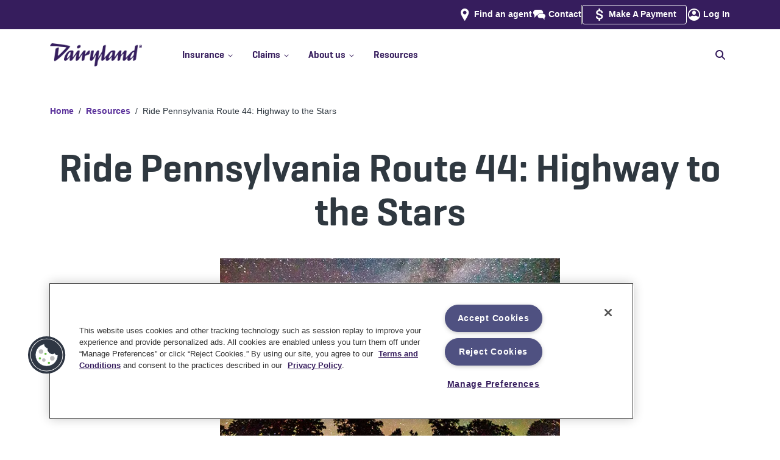

--- FILE ---
content_type: text/html
request_url: https://www.dairylandinsurance.com/resources/pennsylvania-route-44-highway-to-the-stars?AOE=10044360&utm_source=plus&utm_medium=agent&utm_campaign=BrightfireBlog&utm_content=10044360
body_size: 40599
content:
<!DOCTYPE html><html><head><meta charSet="utf-8" data-next-head=""/><meta name="viewport" content="width=device-width" data-next-head=""/><script async="" type="text/plain" src="https://ob.withflowersea.com/i/4d88d3b92509e9c4d9dc79bb58d010b8.js" data-ch="dairylandinsurance" class="ct_clicktrue_37399 optanon-category-C0001" data-jsonp="onCheqResponse"></script><script async="" type="text/plain" class="optanon-category-C0003" src="https://try.abtasty.com/e05823c23b1c21aa6286c1751730666c.js" defer="" data-nscript="beforeInteractive"></script><link rel="shortcut icon" href="/favicon.ico" data-next-head=""/><link rel="icon" type="image/ico" href="/favicon.ico" data-next-head=""/><link rel="icon" type="image/png" href="/favicon-16x16.png" sizes="16x16" data-next-head=""/><link rel="icon" type="image/png" href="/favicon-32x32.png" sizes="32x32" data-next-head=""/><link rel="icon" type="image/png" href="/favicon-96x96.png" sizes="96x96" data-next-head=""/><link rel="apple-touch-icon" type="image/png" href="/apple-touch-icon.png" data-next-head=""/><link rel="icon" type="image/png" href="/android-chrome-icon.png" data-next-head=""/><link rel="mask-icon" href="/safari-pinned-tab.svg" color="#5bbad5" data-next-head=""/><meta name="msapplication-TileColor" content="#5bbad5" data-next-head=""/><meta name="msapplication-TileImage" content="/mstile-144x144.png" data-next-head=""/><meta name="theme-color" content="#ffffff" data-next-head=""/><meta name="robots" content="max-image-preview:large" data-next-head=""/><title data-next-head="">Pennsylvania Route 44 Highway to the Stars | Dairyland® motorcycle</title><meta name="description" content="Pennsylvania Route 44 is home to Highway of the Stars, a top stargazing destination, and its twists and turns make it perfect for a PA motorcycle ride. " data-next-head=""/><meta name="keywords" content="" data-next-head=""/><link rel="canonical" href="https://www.dairylandinsurance.com/resources/pennsylvania-route-44-highway-to-the-stars" data-next-head=""/><meta property="og:title" content="Pennsylvania Route 44 Highway to the Stars | Dairyland® motorcycle" data-next-head=""/><meta property="og:url" content="https://www.dairylandinsurance.com/resources/pennsylvania-route-44-highway-to-the-stars" data-next-head=""/><meta property="og:description" content="Pennsylvania Route 44 is home to Highway of the Stars, a top stargazing destination, and its twists and turns make it perfect for a PA motorcycle ride. " data-next-head=""/><meta property="og:image" content="https://images.ctfassets.net/xgr7yhvqn20n/4e3ecKNH6p7FCAUhSnHZDQ/279e4ec7cf05c706069172f88d94e6b3/Tags_OpenGraphTag_1200x630.png" data-next-head=""/><meta property="og:image:alt" content="Dairyland Insurance logo with a motorcycle, car and ATV." data-next-head=""/><meta name="twitter:title" content="Pennsylvania Route 44 Highway to the Stars | Dairyland® motorcycle" data-next-head=""/><meta name="twitter:description" content="Pennsylvania Route 44 is home to Highway of the Stars, a top stargazing destination, and its twists and turns make it perfect for a PA motorcycle ride. " data-next-head=""/><meta name="twitter:card" content="summary_large_image" data-next-head=""/><meta name="twitter:image" content="https://images.ctfassets.net/xgr7yhvqn20n/4e3ecKNH6p7FCAUhSnHZDQ/279e4ec7cf05c706069172f88d94e6b3/Tags_OpenGraphTag_1200x630.png" data-next-head=""/><meta name="twitter:image:alt" content="Dairyland Insurance logo with a motorcycle, car and ATV." data-next-head=""/><link rel="preload" href="https://images.ctfassets.net/xgr7yhvqn20n/4OX0UXQronCeRVBOU02AaX/e654f5ccd01177d559aefba73cc6a20e/DACE-hero-rc-pennsylvania-route-44-highway-to-the-stars-large.jpg?fm=png" as="image" data-next-head=""/><link rel="dns-prefetch" href="//images.ctfassets.net"/><link rel="preconnect" href="//images.ctfassets.net"/><link rel="preload" href="//images.ctfassets.net" as="image"/><link rel="dns-prefetch" href="//widget.trustpilot.com"/><link rel="preconnect" href="//widget.trustpilot.com"/><link rel="dns-prefetch" href="//cdn.cookielaw.org"/><link rel="preconnect" href="//cdn.cookielaw.org"/><link rel="dns-prefetch" href="//www.googletagmanager.com"/><link rel="preconnect" href="//www.googletagmanager.com"/><link rel="dns-prefetch" href="//ob.withflowersea.com"/><link rel="preconnect" href="//ob.withflowersea.com"/><link rel="dns-prefetch" href="//www.clarity.ms"/><link rel="preconnect" href="//www.clarity.ms"/><link rel="dns-prefetch" href="//try.abtasty.com"/><link rel="preconnect" href="//try.abtasty.com"/><link rel="preload" href="/_next/static/chunks/d43ab978ac5b76ce.css" as="style"/><link rel="preload" href="/_next/static/chunks/8135c2dda238139e.css" as="style"/><link rel="preload" href="/_next/static/chunks/063da50432fc0755.css" as="style"/><script data-next-head=""><!-- Begin Clickjacking Support --></script><script type="text/javascript" data-next-head="">
                    if (self === top) {
                        // I am not in any sort of iframe, allowed
                        //console.log('NOT in any sort of iframe');
                        // Leave the body as showing/visible
                    } else { // I am in an iframe
                        console.log('detected site is in an iframe, current url is ' + window.location.href);
                        if (window.location.href.indexOf("/banner-ad") > -1) {
                            // on one of the sets of pages that the site is allowing to be in an iframe, like the banner ad pages
                            console.log('allowing site to be in the iframe (banner ad page)');
                            // Leave the body as showing/visible
                        }
                        else if (window.location.href.indexOf("preview.sentry.com:3000") > -1 || window.location.href.indexOf("localhost:3000") > -1) {
                            // this is for rendering on the preview server, or Uniform Canvas is pointing at the developer's localhost machine
                            console.log('allowing site to be in the iframe (Uniform Canvas Preview)');
                            // Leave the body as showing/visible
                        } 
                        else { // not allowed, so redirect the user to us
                            console.log('not allowed to be in iframe, redirecting to ' + self.location);
                            // Hide the body, so the user doesn't even see out page, thus doesn't try to interact with it
                            document.body.style.display = 'none';
                            // Take the user to OUR page, and away from this pesky iframe page
                            top.location = self.location;
                        }
                    }
                    </script><script data-next-head=""><!-- End Clickjacking Support --></script><script data-next-head=""><!-- Begin Register BreadcrumbList Schema --></script><script type="application/ld+json" data-next-head="">{"@context": "http://schema.org","@type": "BreadcrumbList","itemListElement":[{"@type":"ListItem", "position":"1", "name":"Home", "item":"https://www.dairylandinsurance.com"},{ "@type":"ListItem", "position":"2", "name":"Resources", "item":"https://www.dairylandinsurance.com/resources"},{ "@type":"ListItem", "position":"3", "name":"Ride Pennsylvania Route 44: Highway to the Stars", "item":"https://www.dairylandinsurance.com/resources/pennsylvania-route-44-highway-to-the-stars"}]}</script><script data-next-head=""><!-- End Register BreadcrumbList Schema --></script><script data-next-head=""><!--  Start OG/Twitter meta tags --></script><script data-next-head=""><!--  End OG/Twitter meta tags --></script><script id="msClarity" type="text/plain" class="optanon-category-C0007" data-nscript="beforeInteractive">(function(c,l,a,r,i,t,y){
                        c[a]=c[a]||function(){(c[a].q=c[a].q||[]).push(arguments)};
                        t=l.createElement(r);t.async=1;t.src='https://www.clarity.ms/tag/'+i;
                        y=l.getElementsByTagName(r)[0];y.parentNode.insertBefore(t,y);
                    })(window, document, 'clarity', 'script', 'l2azzkvj6c');</script><link rel="stylesheet" href="/_next/static/chunks/d43ab978ac5b76ce.css" data-n-g=""/><link rel="stylesheet" href="/_next/static/chunks/8135c2dda238139e.css" data-n-g=""/><link rel="stylesheet" href="/_next/static/chunks/063da50432fc0755.css" data-n-g=""/><noscript data-n-css=""></noscript><script id="OneTrust" type="text/javascript" src="https://cdn.cookielaw.org/consent/01929b1f-70b1-7f1e-9c94-c7ab0eb6110a/OtAutoBlock.js" defer="" data-nscript="beforeInteractive"></script><script id="OneTrust" src="https://cdn.cookielaw.org/scripttemplates/otSDKStub.js" type="text/javascript" charSet="UTF-8" data-domain-script="01929b1f-70b1-7f1e-9c94-c7ab0eb6110a" defer="" data-nscript="beforeInteractive"></script><script src="/_next/static/chunks/4eea12c06ab893ea.js" defer=""></script><script src="/_next/static/chunks/976184a107c609bf.js" defer=""></script><script src="/_next/static/chunks/2633773c85525461.js" defer=""></script><script src="/_next/static/chunks/cd8a15af9c2e1d11.js" defer=""></script><script src="/_next/static/chunks/b0b8f907853f2a62.js" defer=""></script><script src="/_next/static/chunks/f068eccafa89c97b.js" defer=""></script><script src="/_next/static/chunks/abefede19729b53e.js" defer=""></script><script src="/_next/static/chunks/turbopack-2a953f40335074f2.js" defer=""></script><script src="/_next/static/chunks/dff9d439a302e9ee.js" defer=""></script><script src="/_next/static/chunks/ca4688508f214a52.js" defer=""></script><script src="/_next/static/chunks/1938b25a0307baf4.js" defer=""></script><script src="/_next/static/chunks/turbopack-75a7296c2083e878.js" defer=""></script><script src="/_next/static/staticData/_ssgManifest.js" defer=""></script><script src="/_next/static/staticData/_buildManifest.js" defer=""></script>
<script>(window.BOOMR_mq=window.BOOMR_mq||[]).push(["addVar",{"rua.upush":"false","rua.cpush":"false","rua.upre":"false","rua.cpre":"false","rua.uprl":"false","rua.cprl":"false","rua.cprf":"false","rua.trans":"","rua.cook":"false","rua.ims":"false","rua.ufprl":"false","rua.cfprl":"false","rua.isuxp":"false","rua.texp":"norulematch","rua.ceh":"false","rua.ueh":"false","rua.ieh.st":"0"}]);</script>
                              <script>!function(e){var n="https://s.go-mpulse.net/boomerang/";if("False"=="True")e.BOOMR_config=e.BOOMR_config||{},e.BOOMR_config.PageParams=e.BOOMR_config.PageParams||{},e.BOOMR_config.PageParams.pci=!0,n="https://s2.go-mpulse.net/boomerang/";if(window.BOOMR_API_key="AFPQR-MTCY2-GL8Z6-SLLHH-DUUU4",function(){function e(){if(!o){var e=document.createElement("script");e.id="boomr-scr-as",e.src=window.BOOMR.url,e.async=!0,i.parentNode.appendChild(e),o=!0}}function t(e){o=!0;var n,t,a,r,d=document,O=window;if(window.BOOMR.snippetMethod=e?"if":"i",t=function(e,n){var t=d.createElement("script");t.id=n||"boomr-if-as",t.src=window.BOOMR.url,BOOMR_lstart=(new Date).getTime(),e=e||d.body,e.appendChild(t)},!window.addEventListener&&window.attachEvent&&navigator.userAgent.match(/MSIE [67]\./))return window.BOOMR.snippetMethod="s",void t(i.parentNode,"boomr-async");a=document.createElement("IFRAME"),a.src="about:blank",a.title="",a.role="presentation",a.loading="eager",r=(a.frameElement||a).style,r.width=0,r.height=0,r.border=0,r.display="none",i.parentNode.appendChild(a);try{O=a.contentWindow,d=O.document.open()}catch(_){n=document.domain,a.src="javascript:var d=document.open();d.domain='"+n+"';void(0);",O=a.contentWindow,d=O.document.open()}if(n)d._boomrl=function(){this.domain=n,t()},d.write("<bo"+"dy onload='document._boomrl();'>");else if(O._boomrl=function(){t()},O.addEventListener)O.addEventListener("load",O._boomrl,!1);else if(O.attachEvent)O.attachEvent("onload",O._boomrl);d.close()}function a(e){window.BOOMR_onload=e&&e.timeStamp||(new Date).getTime()}if(!window.BOOMR||!window.BOOMR.version&&!window.BOOMR.snippetExecuted){window.BOOMR=window.BOOMR||{},window.BOOMR.snippetStart=(new Date).getTime(),window.BOOMR.snippetExecuted=!0,window.BOOMR.snippetVersion=12,window.BOOMR.url=n+"AFPQR-MTCY2-GL8Z6-SLLHH-DUUU4";var i=document.currentScript||document.getElementsByTagName("script")[0],o=!1,r=document.createElement("link");if(r.relList&&"function"==typeof r.relList.supports&&r.relList.supports("preload")&&"as"in r)window.BOOMR.snippetMethod="p",r.href=window.BOOMR.url,r.rel="preload",r.as="script",r.addEventListener("load",e),r.addEventListener("error",function(){t(!0)}),setTimeout(function(){if(!o)t(!0)},3e3),BOOMR_lstart=(new Date).getTime(),i.parentNode.appendChild(r);else t(!1);if(window.addEventListener)window.addEventListener("load",a,!1);else if(window.attachEvent)window.attachEvent("onload",a)}}(),"".length>0)if(e&&"performance"in e&&e.performance&&"function"==typeof e.performance.setResourceTimingBufferSize)e.performance.setResourceTimingBufferSize();!function(){if(BOOMR=e.BOOMR||{},BOOMR.plugins=BOOMR.plugins||{},!BOOMR.plugins.AK){var n=""=="true"?1:0,t="",a="p4aaaal7aaaac2lnhplq-f-aa08be2c4-clientnsv4-s.akamaihd.net",i="false"=="true"?2:1,o={"ak.v":"39","ak.cp":"1245976","ak.ai":parseInt("748725",10),"ak.ol":"0","ak.cr":0,"ak.ipv":4,"ak.proto":"http/1.1","ak.rid":"736871b","ak.r":42311,"ak.a2":n,"ak.m":"a","ak.n":"essl","ak.bpcip":"127.0.0.0","ak.cport":50836,"ak.gh":"23.213.52.57","ak.quicv":"","ak.tlsv":"tls1.2","ak.0rtt":"","ak.0rtt.ed":"","ak.csrc":"-","ak.acc":"bbr","ak.t":"1768766423","ak.ak":"hOBiQwZUYzCg5VSAfCLimQ==VRWKyTfjFf8G1loeVOohxzci/8Gr3Q0bnN2Uxlg/v15cecAI72a1qpG2E45Rvk5NRYrX5jbINc0gXGPGOHncVLUc1qOPsFaUrXacqoohzMCTeypIbcVca0vMCiY4BP/YVDSO8/jUj1P7S+DK2t1OMnUVMy4O8jfmIgC203Wt1PQhy9nPbi/BFeRxU+6N6/j9vmES9MapOC9k3hqqXkD1JyhkEM7k8DlSNwItFZ4vRj7y7IMu17AvMZhEJX4uevhsL7h96qOMw1rTBFgbNc7+UV9lcPeXatfGCaHro2mX8fv42f9t/gbWDWzD4UfklX6H0yz0i0Rqg1E6q43OtGr9GfpBSBmexxBHMosydjWFVidz3TbR6l47b6rWMALqtLPqUhaZLDTIx+UeKzQzIQLSB8nyXvYzEglOp5Xoi86bOC0=","ak.pv":"36","ak.dpoabenc":"","ak.tf":i};if(""!==t)o["ak.ruds"]=t;var r={i:!1,av:function(n){var t="http.initiator";if(n&&(!n[t]||"spa_hard"===n[t]))o["ak.feo"]=void 0!==e.aFeoApplied?1:0,BOOMR.addVar(o)},rv:function(){var e=["ak.bpcip","ak.cport","ak.cr","ak.csrc","ak.gh","ak.ipv","ak.m","ak.n","ak.ol","ak.proto","ak.quicv","ak.tlsv","ak.0rtt","ak.0rtt.ed","ak.r","ak.acc","ak.t","ak.tf"];BOOMR.removeVar(e)}};BOOMR.plugins.AK={akVars:o,akDNSPreFetchDomain:a,init:function(){if(!r.i){var e=BOOMR.subscribe;e("before_beacon",r.av,null,null),e("onbeacon",r.rv,null,null),r.i=!0}return this},is_complete:function(){return!0}}}}()}(window);</script></head><body><noscript><iframe src="https://www.googletagmanager.com/ns.html?id=GTM-5FN84F" height="0" width="0" style="display:none;visibility:hidden" sandbox="allow-same-origin"></iframe></noscript><noscript><iframe src="https://obs.withflowersea.com/ns/4d88d3b92509e9c4d9dc79bb58d010b8.html?ch=dairylandinsurance" width="0" height="0" style="display:none"></iframe></noscript><div id="__next"><div id="DeviceSizeSmPhn" class="device-sm-phn VisibilityHidden">SMALL PHONE</div><div id="DeviceSizePhn" class="device-phn VisibilityHidden">PHONE</div><div id="DeviceSizeTab" class="device-tab VisibilityHidden">TABLET</div><div id="DeviceSizeDsk" class="device-dsk VisibilityHidden">DESKTOP</div><div id="DeviceSizeLgDsk" class="device-lg-dsk VisibilityHidden">LARGE DESKTOP</div><div id="DeviceSizeXlDsk" class="device-xl-dsk VisibilityHidden">XL DESKTOP</div><div class="legalFormID hidden">Form ID = <!-- -->54-828 WB</div><div class="topHeaderSpacer Spacer"></div><div class="header " id="header"><div class="upper-section"><div class="flex-upper container"><div class="language-links"></div><div class="secondary-navigation"><span class="findAgent hideWhenReferredByAgent"><span class="iconLink "><picture><img alt="DACE - Icon - find-agent" title="" loading="lazy" width="32" height="32" decoding="async" data-nimg="1" class="SimpleImage " style="color:transparent" src="https://images.ctfassets.net/xgr7yhvqn20n/5lsZySVIui9Ab689PB4FPm/43fcd61a1e6f1ae580532b945d93031d/find-agent.svg"/></picture><a class="link " href="/find-an-agent"><span>Find an agent</span></a></span></span><span class="contactUs"><span class="iconLink "><picture><img alt="DACE - Icon - Contact" title="" loading="lazy" width="32" height="32" decoding="async" data-nimg="1" class="SimpleImage " style="color:transparent" src="https://images.ctfassets.net/xgr7yhvqn20n/70aeEiKqJBlroGZKECEhFP/29cf78156423b8aa57d14e76d4caa00a/Contact.svg"/></picture><a class="link " href="/contact"><span>Contact</span></a></span></span><div class="divider"></div><span class="makePayment"><span class="iconLink "><picture><img alt="Dollar sign" title="" loading="lazy" width="32" height="32" decoding="async" data-nimg="1" class="SimpleImage " style="color:transparent" src="https://images.ctfassets.net/xgr7yhvqn20n/30u0opzX78yf4iBk6mNZCj/5262b37ce7b3203c15631596fbaf63b0/payment.svg"/></picture><a class="link " target="_blank" href="https://my.dairylandinsurance.com/web/login"><span>Make A Payment</span></a></span></span><span class="logIn"><span class="iconLink "><picture><img alt="DACE - Icon - login" title="" loading="lazy" width="32" height="32" decoding="async" data-nimg="1" class="SimpleImage " style="color:transparent" src="https://images.ctfassets.net/xgr7yhvqn20n/3YlPqSX5FIE0MwoAmYJlMr/18ba3e0176a5313a759e55990fd3ae1c/login.svg"/></picture><a class="link " target="_blank" href="https://account.dairylandinsurance.com/"><span>Log In</span></a></span></span></div></div></div><div class="navbar-wrapper"><nav class="navbar navbar-expand-md navbar-light"><div class="flex-navbar container"><button type="button" aria-label="Toggle navigation" class="navbar-toggler collapsed"><span title="Toggle menu"><svg id="openIcon" data-prefix="fas" data-icon="bars" class="svg-inline--fa fa-bars menuIcon" role="img" viewBox="0 0 448 512" aria-hidden="true"><path fill="currentColor" d="M0 96C0 78.3 14.3 64 32 64l384 0c17.7 0 32 14.3 32 32s-14.3 32-32 32L32 128C14.3 128 0 113.7 0 96zM0 256c0-17.7 14.3-32 32-32l384 0c17.7 0 32 14.3 32 32s-14.3 32-32 32L32 288c-17.7 0-32-14.3-32-32zM448 416c0 17.7-14.3 32-32 32L32 448c-17.7 0-32-14.3-32-32s14.3-32 32-32l384 0c17.7 0 32 14.3 32 32z"></path></svg></span></button><span class="navbar-brand"><div class="Logo" title="Dairyland Logo"><a class="link " href="/"><picture><source type="image/avif" srcSet="https://images.ctfassets.net/xgr7yhvqn20n/4y0snaJKxJrISgOO7mNzY9/fb61177b425c1dd0a8289d325dbf3802/DL_rgb_logo.png?q=75&amp;w=576&amp;fm=avif 576w, https://images.ctfassets.net/xgr7yhvqn20n/4y0snaJKxJrISgOO7mNzY9/fb61177b425c1dd0a8289d325dbf3802/DL_rgb_logo.png?q=75&amp;w=768&amp;fm=avif 768w, https://images.ctfassets.net/xgr7yhvqn20n/4y0snaJKxJrISgOO7mNzY9/fb61177b425c1dd0a8289d325dbf3802/DL_rgb_logo.png?q=75&amp;w=992&amp;fm=avif 992w, https://images.ctfassets.net/xgr7yhvqn20n/4y0snaJKxJrISgOO7mNzY9/fb61177b425c1dd0a8289d325dbf3802/DL_rgb_logo.png?q=75&amp;w=1200&amp;fm=avif 1200w, https://images.ctfassets.net/xgr7yhvqn20n/4y0snaJKxJrISgOO7mNzY9/fb61177b425c1dd0a8289d325dbf3802/DL_rgb_logo.png?q=75&amp;w=1400&amp;fm=avif 1400w" sizes="(max-width: 1399px) 100vw, 1400px"/><source type="image/webp" srcSet="https://images.ctfassets.net/xgr7yhvqn20n/4y0snaJKxJrISgOO7mNzY9/fb61177b425c1dd0a8289d325dbf3802/DL_rgb_logo.png?q=75&amp;w=576&amp;fm=webp 576w, https://images.ctfassets.net/xgr7yhvqn20n/4y0snaJKxJrISgOO7mNzY9/fb61177b425c1dd0a8289d325dbf3802/DL_rgb_logo.png?q=75&amp;w=768&amp;fm=webp 768w, https://images.ctfassets.net/xgr7yhvqn20n/4y0snaJKxJrISgOO7mNzY9/fb61177b425c1dd0a8289d325dbf3802/DL_rgb_logo.png?q=75&amp;w=992&amp;fm=webp 992w, https://images.ctfassets.net/xgr7yhvqn20n/4y0snaJKxJrISgOO7mNzY9/fb61177b425c1dd0a8289d325dbf3802/DL_rgb_logo.png?q=75&amp;w=1200&amp;fm=webp 1200w, https://images.ctfassets.net/xgr7yhvqn20n/4y0snaJKxJrISgOO7mNzY9/fb61177b425c1dd0a8289d325dbf3802/DL_rgb_logo.png?q=75&amp;w=1400&amp;fm=webp 1400w" sizes="(max-width: 1399px) 100vw, 1400px"/><source type="image/jpg" srcSet="https://images.ctfassets.net/xgr7yhvqn20n/4y0snaJKxJrISgOO7mNzY9/fb61177b425c1dd0a8289d325dbf3802/DL_rgb_logo.png?q=75&amp;w=576&amp;fm=jpg&amp;fl=progressive 576w, https://images.ctfassets.net/xgr7yhvqn20n/4y0snaJKxJrISgOO7mNzY9/fb61177b425c1dd0a8289d325dbf3802/DL_rgb_logo.png?q=75&amp;w=768&amp;fm=jpg&amp;fl=progressive 768w, https://images.ctfassets.net/xgr7yhvqn20n/4y0snaJKxJrISgOO7mNzY9/fb61177b425c1dd0a8289d325dbf3802/DL_rgb_logo.png?q=75&amp;w=992&amp;fm=jpg&amp;fl=progressive 992w, https://images.ctfassets.net/xgr7yhvqn20n/4y0snaJKxJrISgOO7mNzY9/fb61177b425c1dd0a8289d325dbf3802/DL_rgb_logo.png?q=75&amp;w=1200&amp;fm=jpg&amp;fl=progressive 1200w, https://images.ctfassets.net/xgr7yhvqn20n/4y0snaJKxJrISgOO7mNzY9/fb61177b425c1dd0a8289d325dbf3802/DL_rgb_logo.png?q=75&amp;w=1400&amp;fm=jpg&amp;fl=progressive 1400w" sizes="(max-width: 1399px) 100vw, 1400px"/><source type="image/png" srcSet="https://images.ctfassets.net/xgr7yhvqn20n/4y0snaJKxJrISgOO7mNzY9/fb61177b425c1dd0a8289d325dbf3802/DL_rgb_logo.png?q=75&amp;w=576&amp;fm=png&amp;fl=png8 576w, https://images.ctfassets.net/xgr7yhvqn20n/4y0snaJKxJrISgOO7mNzY9/fb61177b425c1dd0a8289d325dbf3802/DL_rgb_logo.png?q=75&amp;w=768&amp;fm=png&amp;fl=png8 768w, https://images.ctfassets.net/xgr7yhvqn20n/4y0snaJKxJrISgOO7mNzY9/fb61177b425c1dd0a8289d325dbf3802/DL_rgb_logo.png?q=75&amp;w=992&amp;fm=png&amp;fl=png8 992w, https://images.ctfassets.net/xgr7yhvqn20n/4y0snaJKxJrISgOO7mNzY9/fb61177b425c1dd0a8289d325dbf3802/DL_rgb_logo.png?q=75&amp;w=1200&amp;fm=png&amp;fl=png8 1200w, https://images.ctfassets.net/xgr7yhvqn20n/4y0snaJKxJrISgOO7mNzY9/fb61177b425c1dd0a8289d325dbf3802/DL_rgb_logo.png?q=75&amp;w=1400&amp;fm=png&amp;fl=png8 1400w" sizes="(max-width: 1399px) 100vw, 1400px"/><img alt="Dairyland" title="" loading="lazy" width="708" height="178" decoding="async" data-nimg="1" class="SimpleImage " style="color:transparent" src="https://images.ctfassets.net/xgr7yhvqn20n/4y0snaJKxJrISgOO7mNzY9/fb61177b425c1dd0a8289d325dbf3802/DL_rgb_logo.png?fm=png"/></picture></a></div><div class="ppcLogo"></div></span><span class="mobile-login"><span class="iconLink "><picture><img alt="DACE - Icon - login" title="" loading="lazy" width="32" height="32" decoding="async" data-nimg="1" class="SimpleImage " style="color:transparent" src="https://images.ctfassets.net/xgr7yhvqn20n/3YlPqSX5FIE0MwoAmYJlMr/18ba3e0176a5313a759e55990fd3ae1c/login.svg"/></picture><a class="link " target="_blank" href="https://account.dairylandinsurance.com/"><span>Log In</span></a></span></span><div class="collapseWrapper"><div class="navbar-collapse collapse" id="menuBar"><div class="mainNavLinksAndSearch"><div class="mainNavLinks"><div><div class="dropdown nav-item"><a id="react-aria-_R_ij7br6_" aria-expanded="false" role="button" class="dropdown-toggle nav-link" tabindex="0" href="#"><div class="topLevelNavLinks">Insurance<span class="caretIcon"><svg id="carrotIcon" data-prefix="fas" data-icon="chevron-down" class="svg-inline--fa fa-chevron-down" role="img" viewBox="0 0 448 512" aria-hidden="true"><path fill="currentColor" d="M201.4 406.6c12.5 12.5 32.8 12.5 45.3 0l192-192c12.5-12.5 12.5-32.8 0-45.3s-32.8-12.5-45.3 0L224 338.7 54.6 169.4c-12.5-12.5-32.8-12.5-45.3 0s-12.5 32.8 0 45.3l192 192z"></path></svg></span><span class="doubleChevronRightIcon"><svg id="rightChevronOne" data-prefix="fas" data-icon="chevron-right" class="svg-inline--fa fa-chevron-right" role="img" viewBox="0 0 320 512" aria-hidden="true"><path fill="currentColor" d="M311.1 233.4c12.5 12.5 12.5 32.8 0 45.3l-192 192c-12.5 12.5-32.8 12.5-45.3 0s-12.5-32.8 0-45.3L243.2 256 73.9 86.6c-12.5-12.5-12.5-32.8 0-45.3s32.8-12.5 45.3 0l192 192z"></path></svg><svg id="rightChevronTwo" data-prefix="fas" data-icon="chevron-right" class="svg-inline--fa fa-chevron-right" role="img" viewBox="0 0 320 512" aria-hidden="true"><path fill="currentColor" d="M311.1 233.4c12.5 12.5 12.5 32.8 0 45.3l-192 192c-12.5 12.5-32.8 12.5-45.3 0s-12.5-32.8 0-45.3L243.2 256 73.9 86.6c-12.5-12.5-12.5-32.8 0-45.3s32.8-12.5 45.3 0l192 192z"></path></svg></span></div><hr/></a></div></div><div><div class="dropdown nav-item"><a id="react-aria-_R_kj7br6_" aria-expanded="false" role="button" class="dropdown-toggle nav-link" tabindex="0" href="#"><div class="topLevelNavLinks">Claims<span class="caretIcon"><svg id="carrotIcon" data-prefix="fas" data-icon="chevron-down" class="svg-inline--fa fa-chevron-down" role="img" viewBox="0 0 448 512" aria-hidden="true"><path fill="currentColor" d="M201.4 406.6c12.5 12.5 32.8 12.5 45.3 0l192-192c12.5-12.5 12.5-32.8 0-45.3s-32.8-12.5-45.3 0L224 338.7 54.6 169.4c-12.5-12.5-32.8-12.5-45.3 0s-12.5 32.8 0 45.3l192 192z"></path></svg></span><span class="doubleChevronRightIcon"><svg id="rightChevronOne" data-prefix="fas" data-icon="chevron-right" class="svg-inline--fa fa-chevron-right" role="img" viewBox="0 0 320 512" aria-hidden="true"><path fill="currentColor" d="M311.1 233.4c12.5 12.5 12.5 32.8 0 45.3l-192 192c-12.5 12.5-32.8 12.5-45.3 0s-12.5-32.8 0-45.3L243.2 256 73.9 86.6c-12.5-12.5-12.5-32.8 0-45.3s32.8-12.5 45.3 0l192 192z"></path></svg><svg id="rightChevronTwo" data-prefix="fas" data-icon="chevron-right" class="svg-inline--fa fa-chevron-right" role="img" viewBox="0 0 320 512" aria-hidden="true"><path fill="currentColor" d="M311.1 233.4c12.5 12.5 12.5 32.8 0 45.3l-192 192c-12.5 12.5-32.8 12.5-45.3 0s-12.5-32.8 0-45.3L243.2 256 73.9 86.6c-12.5-12.5-12.5-32.8 0-45.3s32.8-12.5 45.3 0l192 192z"></path></svg></span></div><hr/></a></div></div><div><div class="dropdown nav-item"><a id="react-aria-_R_mj7br6_" aria-expanded="false" role="button" class="dropdown-toggle nav-link" tabindex="0" href="#"><div class="topLevelNavLinks">About us<span class="caretIcon"><svg id="carrotIcon" data-prefix="fas" data-icon="chevron-down" class="svg-inline--fa fa-chevron-down" role="img" viewBox="0 0 448 512" aria-hidden="true"><path fill="currentColor" d="M201.4 406.6c12.5 12.5 32.8 12.5 45.3 0l192-192c12.5-12.5 12.5-32.8 0-45.3s-32.8-12.5-45.3 0L224 338.7 54.6 169.4c-12.5-12.5-32.8-12.5-45.3 0s-12.5 32.8 0 45.3l192 192z"></path></svg></span><span class="doubleChevronRightIcon"><svg id="rightChevronOne" data-prefix="fas" data-icon="chevron-right" class="svg-inline--fa fa-chevron-right" role="img" viewBox="0 0 320 512" aria-hidden="true"><path fill="currentColor" d="M311.1 233.4c12.5 12.5 12.5 32.8 0 45.3l-192 192c-12.5 12.5-32.8 12.5-45.3 0s-12.5-32.8 0-45.3L243.2 256 73.9 86.6c-12.5-12.5-12.5-32.8 0-45.3s32.8-12.5 45.3 0l192 192z"></path></svg><svg id="rightChevronTwo" data-prefix="fas" data-icon="chevron-right" class="svg-inline--fa fa-chevron-right" role="img" viewBox="0 0 320 512" aria-hidden="true"><path fill="currentColor" d="M311.1 233.4c12.5 12.5 12.5 32.8 0 45.3l-192 192c-12.5 12.5-32.8 12.5-45.3 0s-12.5-32.8 0-45.3L243.2 256 73.9 86.6c-12.5-12.5-12.5-32.8 0-45.3s32.8-12.5 45.3 0l192 192z"></path></svg></span></div><hr/></a></div></div><div><a class="link noMenuItems" href="/resources"><span>Resources</span></a><hr class="topLevelLinkUnderline"/></div></div><div class="nav-search "><div class="nav-search-wrap"><form><label for="search" class="searchLabel">Search</label><input tabindex="0" disabled="" id="search" autofocus="" type="text" aria-labelledby="search" placeholder="How can we help?" name="search"/></form><div class="nav-search-close" role="button" tabindex="-1" aria-label="Hide search field">x</div></div><svg id="showSearch" role="img" tabindex="0" data-prefix="fas" data-icon="magnifying-glass" class="svg-inline--fa fa-magnifying-glass nav-search-trigger" viewBox="0 0 512 512" aria-hidden="false" aria-label="Show search field"><path fill="currentColor" d="M416 208c0 45.9-14.9 88.3-40 122.7L502.6 457.4c12.5 12.5 12.5 32.8 0 45.3s-32.8 12.5-45.3 0L330.7 376C296.3 401.1 253.9 416 208 416 93.1 416 0 322.9 0 208S93.1 0 208 0 416 93.1 416 208zM208 352a144 144 0 1 0 0-288 144 144 0 1 0 0 288z"></path></svg></div></div><div class="quoteAndAgentBtnWrapper"><div class="getQuoteMobile"><a class="link " data-modal="getAQuote" href="/resources/pennsylvania-route-44-highway-to-the-stars#"><span>Get a Quote</span></a></div><div class="findAgentMobile hideWhenReferredByAgent"><span class="iconLink "><picture><img alt="DACE - Icon - find-agent" title="" loading="lazy" width="32" height="32" decoding="async" data-nimg="1" class="SimpleImage " style="color:transparent" src="https://images.ctfassets.net/xgr7yhvqn20n/5lsZySVIui9Ab689PB4FPm/43fcd61a1e6f1ae580532b945d93031d/find-agent.svg"/></picture><a class="link " href="/find-an-agent"><span>Find an agent</span></a></span></div></div><div class="makePayment-mobile"><div class="mobile-box"><span class="billpay">Need to pay your bill?</span><span class="paymentButton"><span class="iconLink "><picture><img alt="Dollar sign" title="" loading="lazy" width="32" height="32" decoding="async" data-nimg="1" class="SimpleImage " style="color:transparent" src="https://images.ctfassets.net/xgr7yhvqn20n/30u0opzX78yf4iBk6mNZCj/5262b37ce7b3203c15631596fbaf63b0/payment.svg"/></picture><a class="link " target="_blank" href="https://my.dairylandinsurance.com/web/login"><span>Make A Payment</span></a></span></span><span class="mobile-login"><svg id="userIcon" data-prefix="fas" data-icon="circle-user" class="svg-inline--fa fa-circle-user" role="img" viewBox="0 0 512 512" aria-hidden="true"><path fill="currentColor" d="M399 384.2C376.9 345.8 335.4 320 288 320l-64 0c-47.4 0-88.9 25.8-111 64.2 35.2 39.2 86.2 63.8 143 63.8s107.8-24.7 143-63.8zM0 256a256 256 0 1 1 512 0 256 256 0 1 1 -512 0zm256 16a72 72 0 1 0 0-144 72 72 0 1 0 0 144z"></path></svg><a class="link " target="_blank" href="https://account.dairylandinsurance.com/"><span>Log In / Sign Up</span></a></span></div></div><div class="mobile-phone"><span class="iconLink "><picture><img alt="DACE - Icon - Contact-phone" title="" loading="lazy" width="32" height="32" decoding="async" data-nimg="1" class="SimpleImage " style="color:transparent" src="https://images.ctfassets.net/xgr7yhvqn20n/4cPs2sqogKUT9Yx9k5osRT/499e10342e01f714245abb7764ba20ae/Contact-phone.svg"/></picture><a class="link " href="tel:+18003340090"><span>1-800-334-0090</span></a></span></div><div class="contact-us"><span><a class="link " href="/contact"><span>Contact</span></a></span></div><div class="mobileLanguageLinks"></div></div></div></div></nav></div></div><nav aria-label="breadcrumb" class="container"><ol class="breadcrumb"><li class="breadcrumb-item"><a href="/">Home</a></li><li class="breadcrumb-item"><a href="/resources">Resources</a></li><li class="breadcrumb-item active" aria-current="page">Ride Pennsylvania Route 44: Highway to the Stars</li></ol></nav><div class="blogWrapper container"><div class="blogTitle"><h1 class="  ">Ride Pennsylvania Route 44: Highway to the Stars</h1></div><div class="bannerImageWrapper"><div class="bannerImage col-md-6 col-12"><picture><source type="image/avif" srcSet="https://images.ctfassets.net/xgr7yhvqn20n/4OX0UXQronCeRVBOU02AaX/e654f5ccd01177d559aefba73cc6a20e/DACE-hero-rc-pennsylvania-route-44-highway-to-the-stars-large.jpg?q=75&amp;w=576&amp;fm=avif 576w, https://images.ctfassets.net/xgr7yhvqn20n/4OX0UXQronCeRVBOU02AaX/e654f5ccd01177d559aefba73cc6a20e/DACE-hero-rc-pennsylvania-route-44-highway-to-the-stars-large.jpg?q=75&amp;w=768&amp;fm=avif 768w, https://images.ctfassets.net/xgr7yhvqn20n/4OX0UXQronCeRVBOU02AaX/e654f5ccd01177d559aefba73cc6a20e/DACE-hero-rc-pennsylvania-route-44-highway-to-the-stars-large.jpg?q=75&amp;w=992&amp;fm=avif 992w, https://images.ctfassets.net/xgr7yhvqn20n/4OX0UXQronCeRVBOU02AaX/e654f5ccd01177d559aefba73cc6a20e/DACE-hero-rc-pennsylvania-route-44-highway-to-the-stars-large.jpg?q=75&amp;w=1200&amp;fm=avif 1200w, https://images.ctfassets.net/xgr7yhvqn20n/4OX0UXQronCeRVBOU02AaX/e654f5ccd01177d559aefba73cc6a20e/DACE-hero-rc-pennsylvania-route-44-highway-to-the-stars-large.jpg?q=75&amp;w=1400&amp;fm=avif 1400w" sizes="(max-width: 1399px) 100vw, 1400px"/><source type="image/webp" srcSet="https://images.ctfassets.net/xgr7yhvqn20n/4OX0UXQronCeRVBOU02AaX/e654f5ccd01177d559aefba73cc6a20e/DACE-hero-rc-pennsylvania-route-44-highway-to-the-stars-large.jpg?q=75&amp;w=576&amp;fm=webp 576w, https://images.ctfassets.net/xgr7yhvqn20n/4OX0UXQronCeRVBOU02AaX/e654f5ccd01177d559aefba73cc6a20e/DACE-hero-rc-pennsylvania-route-44-highway-to-the-stars-large.jpg?q=75&amp;w=768&amp;fm=webp 768w, https://images.ctfassets.net/xgr7yhvqn20n/4OX0UXQronCeRVBOU02AaX/e654f5ccd01177d559aefba73cc6a20e/DACE-hero-rc-pennsylvania-route-44-highway-to-the-stars-large.jpg?q=75&amp;w=992&amp;fm=webp 992w, https://images.ctfassets.net/xgr7yhvqn20n/4OX0UXQronCeRVBOU02AaX/e654f5ccd01177d559aefba73cc6a20e/DACE-hero-rc-pennsylvania-route-44-highway-to-the-stars-large.jpg?q=75&amp;w=1200&amp;fm=webp 1200w, https://images.ctfassets.net/xgr7yhvqn20n/4OX0UXQronCeRVBOU02AaX/e654f5ccd01177d559aefba73cc6a20e/DACE-hero-rc-pennsylvania-route-44-highway-to-the-stars-large.jpg?q=75&amp;w=1400&amp;fm=webp 1400w" sizes="(max-width: 1399px) 100vw, 1400px"/><source type="image/jpg" srcSet="https://images.ctfassets.net/xgr7yhvqn20n/4OX0UXQronCeRVBOU02AaX/e654f5ccd01177d559aefba73cc6a20e/DACE-hero-rc-pennsylvania-route-44-highway-to-the-stars-large.jpg?q=75&amp;w=576&amp;fm=jpg&amp;fl=progressive 576w, https://images.ctfassets.net/xgr7yhvqn20n/4OX0UXQronCeRVBOU02AaX/e654f5ccd01177d559aefba73cc6a20e/DACE-hero-rc-pennsylvania-route-44-highway-to-the-stars-large.jpg?q=75&amp;w=768&amp;fm=jpg&amp;fl=progressive 768w, https://images.ctfassets.net/xgr7yhvqn20n/4OX0UXQronCeRVBOU02AaX/e654f5ccd01177d559aefba73cc6a20e/DACE-hero-rc-pennsylvania-route-44-highway-to-the-stars-large.jpg?q=75&amp;w=992&amp;fm=jpg&amp;fl=progressive 992w, https://images.ctfassets.net/xgr7yhvqn20n/4OX0UXQronCeRVBOU02AaX/e654f5ccd01177d559aefba73cc6a20e/DACE-hero-rc-pennsylvania-route-44-highway-to-the-stars-large.jpg?q=75&amp;w=1200&amp;fm=jpg&amp;fl=progressive 1200w, https://images.ctfassets.net/xgr7yhvqn20n/4OX0UXQronCeRVBOU02AaX/e654f5ccd01177d559aefba73cc6a20e/DACE-hero-rc-pennsylvania-route-44-highway-to-the-stars-large.jpg?q=75&amp;w=1400&amp;fm=jpg&amp;fl=progressive 1400w" sizes="(max-width: 1399px) 100vw, 1400px"/><source type="image/png" srcSet="https://images.ctfassets.net/xgr7yhvqn20n/4OX0UXQronCeRVBOU02AaX/e654f5ccd01177d559aefba73cc6a20e/DACE-hero-rc-pennsylvania-route-44-highway-to-the-stars-large.jpg?q=75&amp;w=576&amp;fm=png&amp;fl=png8 576w, https://images.ctfassets.net/xgr7yhvqn20n/4OX0UXQronCeRVBOU02AaX/e654f5ccd01177d559aefba73cc6a20e/DACE-hero-rc-pennsylvania-route-44-highway-to-the-stars-large.jpg?q=75&amp;w=768&amp;fm=png&amp;fl=png8 768w, https://images.ctfassets.net/xgr7yhvqn20n/4OX0UXQronCeRVBOU02AaX/e654f5ccd01177d559aefba73cc6a20e/DACE-hero-rc-pennsylvania-route-44-highway-to-the-stars-large.jpg?q=75&amp;w=992&amp;fm=png&amp;fl=png8 992w, https://images.ctfassets.net/xgr7yhvqn20n/4OX0UXQronCeRVBOU02AaX/e654f5ccd01177d559aefba73cc6a20e/DACE-hero-rc-pennsylvania-route-44-highway-to-the-stars-large.jpg?q=75&amp;w=1200&amp;fm=png&amp;fl=png8 1200w, https://images.ctfassets.net/xgr7yhvqn20n/4OX0UXQronCeRVBOU02AaX/e654f5ccd01177d559aefba73cc6a20e/DACE-hero-rc-pennsylvania-route-44-highway-to-the-stars-large.jpg?q=75&amp;w=1400&amp;fm=png&amp;fl=png8 1400w" sizes="(max-width: 1399px) 100vw, 1400px"/><img alt="Beautiful starry night sky" title="" loading="eager" width="614" height="320" decoding="async" data-nimg="1" class="SimpleImage " style="color:transparent" src="https://images.ctfassets.net/xgr7yhvqn20n/4OX0UXQronCeRVBOU02AaX/e654f5ccd01177d559aefba73cc6a20e/DACE-hero-rc-pennsylvania-route-44-highway-to-the-stars-large.jpg?fm=png"/></picture></div></div><div class="dateWrapper"><div class="publishDate col-md-6 col-12"><i style="display:flex;gap:8px;flex-wrap:wrap"><span>October 18, 2022</span><span class="readTime-separator">|</span><div class="readTime"><p>0 min. read</p></div></i><div class="shareDropdown dropdown"><a id="react-aria-_R_38kr6_" aria-expanded="false" role="button" class="shareDropdownText dropdown-toggle nav-link" tabindex="0" href="#"><span>Share</span><picture><img alt="Share this article" title="" loading="lazy" width="20" height="20" decoding="async" data-nimg="1" class="SimpleImage " style="color:transparent" src="https://images.ctfassets.net/xgr7yhvqn20n/45g0IUJrBOPNLiJVgQq5vR/e2c2dc4f35f9d8c44db0f63bdac5086a/share-social.svg"/></picture></a></div></div></div><div class="blogContentWrapper"><div class="blogContent col-lg-6 col-md-10 col-12"><div class="topicHeaderlessText"><div class="Text"><p>Riding Pennsylvania Route 44 (PA 44) between Coudersport and Jersey Shore, you’ll find more than 70 miles of almost uninterrupted two-lane state highway featuring twists, turns and elevation changes—paradise for a motorcycle lover like you.</p><p>A section of <a href="https://pawilds.com/pa-route-44-highway-stars/" target="_blank">PA Route 44 is designated as the Highway to the Stars</a>. Thanks to its near-total lack of development, this area experiences minimal light pollution, which creates very dark night skies perfect for stargazing.</p><p>Let’s start planning your ride.</p></div></div><div class="topicContentBlock"><h2 class="  ">Navigating the Highway to the Stars</h2><div class="Text"><p>We start in Coudersport, Pennsylvania, where U.S. Highway 6 East and PA Route 44 South run concurrently. After about four miles, you&#x27;ll enter the community of Sweden Valley. PA Route 44 turns off to the right, marking the official beginning of the Highway to the Stars.</p><p>The Highway to the Stars continues south for approximately 31 miles and ends at the Lycoming county line, but you can keep riding beautiful Route 44 all the way to Jersey Shore.</p><p>Note: Since this route travels through an area without much commercial development, you&#x27;ll want to start with a full gas tank and a good meal—and pack a picnic lunch as well.</p></div></div><div class="topicContentBlock"><h3 class="  ">Route 44 and Highway to the Stars map</h3><div class="Text"><p>Our <a href="https://www.google.com/maps/dir/Coudersport,+PA+16915/Cherry+Springs+State+Park,+4639+Cherry+Springs+Rd,+Coudersport,+PA+16915/Jersey+Shore,+Pennsylvania+17740/@41.4994466,-77.9480417,10z/data=!4m20!4m19!1m5!1m1!1s0x89cdfcbbac6c584d:0x5a0d213986be91cb!2m2!1d-78.0205602!2d41.7747878!1m5!1m1!1s0x89ce0c1b7fe4f35f:0x65b78dbe76d60fca!2m2!1d-77.8234031!2d41.6632215!1m5!1m1!1s0x89ce4b7dae570e7d:0x5b3bea612db7c3ca!2m2!1d-77.2644152!2d41.2020171!3e0" target="_blank">interactive Route 44 map</a> shows the path you’ll take from Coudersport and Jersey Shore, including the section designated as the Highway to the Stars. The proposed route is pretty straightforward, so use it as a starting point and make your own adventure.</p></div></div><div class="topicContentBlock"><h3 class="  ">When is the best time to visit Highway to the Stars?</h3><div class="Text"><p>To experience the best combination of motorcycle riding and stargazing, consider riding the Highway to the Stars in autumn. The season’s lower humidity produces clearer skies—and who doesn’t love taking in some fall foliage along their ride? <a href="https://www.visitpa.com/article/when-and-where-view-best-fall-foliage-pa" target="_blank">Peak leaf color</a> varies year-to-year, but in this area of Pennsylvania, expect to see the most vibrant colors in late September through early October.</p></div></div><div class="topicContentBlock"><h3 class="  ">Weather along PA Route 44</h3><div class="Text"><p>The weather in northern Pennsylvania can change in a hurry. Review the forecast before you ride, pack the appropriate gear, and be sure your bike is ready for the conditions. To help you decide what time of year you want to ride the Highway to the Stars, here are the monthly averages in nearby Williamsport, Pennsylvania.</p><img alt="Chart with climate data for Williamsport, Pennsylvania." loading="lazy" width="375" height="400" decoding="async" data-nimg="1" style="color:transparent" src="https:////images.ctfassets.net/xgr7yhvqn20n/2eP41uwSdNTxm2HAFAxis8/db57adab3df6787548ed3fa76227787f/weather-map-williamsport-pa-small.svg"/></div></div><div class="topicContentBlock"><h3 class="  ">Motorcycle safety tips</h3><div class="Text"><p>For most of this section of PA Route 44, it&#x27;s a narrow, two-lane road without shoulders. While the surrounding forest is beautiful and welcoming, it can also limit your visibility. Stay constantly aware and practice safe riding habits. Here are some things to keep in mind:</p><ul><li><p>Expect some tourist traffic, including RVs and vehicles towing trailers.</p></li><li><p>Wildlife often cross the road—keep in mind, you&#x27;re riding through the Susquehannock State Forest. </p></li><li><p>Because Route 44 passes through mostly undeveloped areas, your headlight will be your only source of light at night. Reduce your speed to account for your limited sight distance.</p></li><li><p>Surface hazards—including puddles, leaves, and fallen tree limbs—are always possible. Watch your speed on corners so you have time to react if something&#x27;s in the road ahead.</p></li></ul></div></div><div class="topicContentBlock"><h2 class="  ">Stops to make along Highway to the Stars</h2><div class="Text"><p>Because this route is pretty remote, we&#x27;re only highlighting one specific stop along the way. But if the idea of Highway to the Stars jumpstarts your imagination, you can build a whole adventure exploring Pennsylvania focused on stargazing opportunities.</p></div></div><div class="topicContentBlock"><h3 class="  ">Cherry Springs State Park</h3><div class="Text"><p>The 82-acre <a href="https://www.dcnr.pa.gov/StateParks/FindAPark/CherrySpringsStatePark/Pages/default.aspx" target="_blank">Cherry Springs State Park</a> is the focal point of Highway to the Stars. Along with hiking trails and rustic camping areas, the park features a public night sky viewing area and an overnight astronomy observation field.</p></div></div><div class="topicContentBlock"><h3 class="  ">Other top Pennsylvania stargazing locations</h3><div class="Text"><p>Here are several other great places to stargaze in Pennsylvania in addition to Highway to the Stars:</p><ul><li><p><a href="https://www.dcnr.pa.gov/StateForests/FindAForest/Sproul/Pages/default.aspx" target="_blank">Sproul State Forest</a></p></li><li><p><a href="https://www.dcnr.pa.gov/StateParks/FindAPark/LaurelHillStatePark/Pages/default.aspx" target="_blank">Laurel Hill State Park </a></p></li><li><p><a href="https://www.raystown.org/" target="_blank">Raystown Lake</a></p></li><li><p><a href="https://sarascampground.com/" target="_blank">Sara&#x27;s Campground</a></p></li><li><p><a href="https://www.dcnr.pa.gov/StateParks/FindAPark/FrenchCreekStatePark/Pages/default.aspx" target="_blank">French Creek State Park</a></p></li></ul></div></div><div class="topicContentBlock"><h3 class="  ">Related links</h3><div class="Text"><p>Sharing the ride with a passenger can make your motorcycle adventure even better—as long as you both stay safe. Share our <a href="/resources/motorcycle-passenger-safety-tips" target="_self">safety tips for motorcycle passengers</a> with your riding buddies.</p><p>When was the last time you <a href="/resources/motorcycle-insurance-questions" target="_self">reviewed your motorcycle insurance policy</a>? Staying up to date on your coverage can help you identify gaps, save time and money, and stay legal on the road.</p></div></div></div></div></div><div class="headerlessTextWrapper  centerAligned type-disclaimer container"><div class="columnWrapper col-lg-6 col-md-10 col-12"><div class="Text"><p>The general information in this blog is for informational or entertainment purposes only. View our <a href="https://www.dairylandinsurance.com/terms-and-conditions#blogDisclaimer" target="_blank">blog disclaimer</a>.</p><p><sup>*</sup>Data accuracy is subject to this article&#x27;s publication date.</p></div></div></div><div class="container get-quote-bar default" data-variant="default" id="GetAQuote"><div class="innerContainer"><div class="Title">Get insured</div><div class="quote-bar-row"><div class="upper"><form method="post"><div class="input-container"><style data-emotion="css b62m3t-container">.css-b62m3t-container{position:relative;box-sizing:border-box;}</style><div class="ProductSelectInput css-b62m3t-container"><style data-emotion="css 7pg0cj-a11yText">.css-7pg0cj-a11yText{z-index:9999;border:0;clip:rect(1px, 1px, 1px, 1px);height:1px;width:1px;position:absolute;overflow:hidden;padding:0;white-space:nowrap;}</style><span id="react-select-_R_14r6_-live-region" class="css-7pg0cj-a11yText"></span><span aria-live="polite" aria-atomic="false" aria-relevant="additions text" role="log" class="css-7pg0cj-a11yText"></span><style data-emotion="css 13cymwt-control">.css-13cymwt-control{-webkit-align-items:center;-webkit-box-align:center;-ms-flex-align:center;align-items:center;cursor:default;display:-webkit-box;display:-webkit-flex;display:-ms-flexbox;display:flex;-webkit-box-flex-wrap:wrap;-webkit-flex-wrap:wrap;-ms-flex-wrap:wrap;flex-wrap:wrap;-webkit-box-pack:justify;-webkit-justify-content:space-between;justify-content:space-between;min-height:38px;outline:0!important;position:relative;-webkit-transition:all 100ms;transition:all 100ms;background-color:hsl(0, 0%, 100%);border-color:hsl(0, 0%, 80%);border-radius:4px;border-style:solid;border-width:1px;box-sizing:border-box;}.css-13cymwt-control:hover{border-color:hsl(0, 0%, 70%);}</style><div class="select-control css-13cymwt-control"><style data-emotion="css hlgwow">.css-hlgwow{-webkit-align-items:center;-webkit-box-align:center;-ms-flex-align:center;align-items:center;display:grid;-webkit-flex:1;-ms-flex:1;flex:1;-webkit-box-flex-wrap:wrap;-webkit-flex-wrap:wrap;-ms-flex-wrap:wrap;flex-wrap:wrap;-webkit-overflow-scrolling:touch;position:relative;overflow:hidden;padding:2px 8px;box-sizing:border-box;}</style><div class="select-value-container css-hlgwow"><style data-emotion="css 1dimb5e-singleValue">.css-1dimb5e-singleValue{grid-area:1/1/2/3;max-width:100%;overflow:hidden;text-overflow:ellipsis;white-space:nowrap;color:hsl(0, 0%, 20%);margin-left:2px;margin-right:2px;box-sizing:border-box;}</style><div class="select-single-value css-1dimb5e-singleValue">Auto</div><style data-emotion="css 19bb58m">.css-19bb58m{visibility:visible;-webkit-flex:1 1 auto;-ms-flex:1 1 auto;flex:1 1 auto;display:inline-grid;grid-area:1/1/2/3;grid-template-columns:0 min-content;margin:2px;padding-bottom:2px;padding-top:2px;color:hsl(0, 0%, 20%);box-sizing:border-box;}.css-19bb58m:after{content:attr(data-value) " ";visibility:hidden;white-space:pre;grid-area:1/2;font:inherit;min-width:2px;border:0;margin:0;outline:0;padding:0;}</style><div class="select-input css-19bb58m" data-value=""><input class="" style="label:input;color:inherit;background:0;opacity:1;width:100%;grid-area:1 / 2;font:inherit;min-width:2px;border:0;margin:0;outline:0;padding:0" autoCapitalize="none" autoComplete="off" autoCorrect="off" id="react-select-_R_14r6_-input" spellCheck="false" tabindex="0" type="text" aria-autocomplete="list" aria-expanded="false" aria-haspopup="true" aria-label="Auto" role="combobox" aria-activedescendant="" value=""/></div></div><style data-emotion="css 1wy0on6">.css-1wy0on6{-webkit-align-items:center;-webkit-box-align:center;-ms-flex-align:center;align-items:center;-webkit-align-self:stretch;-ms-flex-item-align:stretch;align-self:stretch;display:-webkit-box;display:-webkit-flex;display:-ms-flexbox;display:flex;-webkit-flex-shrink:0;-ms-flex-negative:0;flex-shrink:0;box-sizing:border-box;}</style><div class="select-indicators-container css-1wy0on6"><style data-emotion="css 1u9des2-indicatorSeparator">.css-1u9des2-indicatorSeparator{-webkit-align-self:stretch;-ms-flex-item-align:stretch;align-self:stretch;width:1px;background-color:hsl(0, 0%, 80%);margin-bottom:8px;margin-top:8px;box-sizing:border-box;}</style><span class="select-indicator-separator css-1u9des2-indicatorSeparator"></span><style data-emotion="css 1xc3v61-indicatorContainer">.css-1xc3v61-indicatorContainer{display:-webkit-box;display:-webkit-flex;display:-ms-flexbox;display:flex;-webkit-transition:color 150ms;transition:color 150ms;color:hsl(0, 0%, 80%);padding:8px;box-sizing:border-box;}.css-1xc3v61-indicatorContainer:hover{color:hsl(0, 0%, 60%);}</style><div class="css-1xc3v61-indicatorContainer" aria-hidden="true"><style data-emotion="css 8mmkcg">.css-8mmkcg{display:inline-block;fill:currentColor;line-height:1;stroke:currentColor;stroke-width:0;}</style><svg height="20" width="20" viewBox="0 0 20 20" aria-hidden="true" focusable="false" class="css-8mmkcg"><path d="M4.516 7.548c0.436-0.446 1.043-0.481 1.576 0l3.908 3.747 3.908-3.747c0.533-0.481 1.141-0.446 1.574 0 0.436 0.445 0.408 1.197 0 1.615-0.406 0.418-4.695 4.502-4.695 4.502-0.217 0.223-0.502 0.335-0.787 0.335s-0.57-0.112-0.789-0.335c0 0-4.287-4.084-4.695-4.502s-0.436-1.17 0-1.615z"></path></svg></div></div></div><input type="hidden" name="Product" value="Auto"/></div><input type="text" class="ZipCodeInput" placeholder="ZIP code" aria-label="ZIP code" maxLength="5" name="ZipCode" value=""/></div><button type="button" class="btn btn-solid sky GetAQuoteBtn" disabled="">Get a quote<span class="ms-1"><span class="spinner-border spinner-border-sm" role="status" aria-hidden="true"></span><span class="visually-hidden">Loading...</span></span></button></form><div class="ErrorMessages "></div></div><div class="lower"><span class="Links"><span class="iconLink FindAgent hideWhenReferredByAgent"><picture><img alt="DACE - Icon - find-agent" title="" loading="lazy" width="32" height="32" decoding="async" data-nimg="1" class="SimpleImage " style="color:transparent" src="https://images.ctfassets.net/xgr7yhvqn20n/5lsZySVIui9Ab689PB4FPm/43fcd61a1e6f1ae580532b945d93031d/find-agent.svg"/></picture><a class="link " href="/find-an-agent"><span>Find an agent</span></a></span><span class="iconLink PhoneNum"><picture><img alt="DACE - Icon - Contact-phone" title="" loading="lazy" width="32" height="32" decoding="async" data-nimg="1" class="SimpleImage " style="color:transparent" src="https://images.ctfassets.net/xgr7yhvqn20n/4cPs2sqogKUT9Yx9k5osRT/499e10342e01f714245abb7764ba20ae/Contact-phone.svg"/></picture><a class="link " href="tel:+18883444357"><span>888-344-4357</span></a></span><span class="iconLink ContinueQuote"><picture><img alt="DACE - Icon - retrieve" title="" loading="lazy" width="36" height="36" decoding="async" data-nimg="1" class="SimpleImage " style="color:transparent" src="https://images.ctfassets.net/xgr7yhvqn20n/5oJvsKiT65VWq5mq2QZWsC/387d3aca5aeb618c3f29f6843ff8d3ce/retrieve.svg"/></picture><a class="link " data-modal="continueAQuote" href="/resources/pennsylvania-route-44-highway-to-the-stars#"><span>Continue a quote</span></a></span></span></div></div></div></div><svg data-prefix="fas" data-icon="arrow-up" class="svg-inline--fa fa-arrow-up BackToTop top" role="img" viewBox="0 0 384 512" aria-hidden="true"><path fill="currentColor" d="M214.6 17.4c-12.5-12.5-32.8-12.5-45.3 0l-160 160c-12.5 12.5-12.5 32.8 0 45.3s32.8 12.5 45.3 0L160 117.3 160 488c0 17.7 14.3 32 32 32s32-14.3 32-32l0-370.7 105.4 105.4c12.5 12.5 32.8 12.5 45.3 0s12.5-32.8 0-45.3l-160-160z"></path></svg><div class="sticky-footer  top"><div class="row sf-row"><div class="sf-message">Customize your coverage</div><div class="sf-button-container"><a class="link btn btn-solid sky GetAQuoteBtn" data-modal="getAQuote" href="/resources/pennsylvania-route-44-highway-to-the-stars#"><span>Get a Quote</span></a></div></div></div><footer><div class="container"><div class="row footer-upper"><div class="col-12 col-lg-8"><div class="footer-nav"><a class="link " target="_blank" href="https://jobs.sentry.com/search?brand=dairyland"><span>Careers</span></a><a class="link " href="/agents"><span>For Agents</span></a></div><p>Connect with us</p><div class="social-nav"><a class="link " target="_blank" href="https://www.facebook.com/DairylandCycle/"><picture><img alt="Link to Facebook" title="" loading="lazy" width="24" height="24" decoding="async" data-nimg="1" class="SimpleImage " style="color:transparent" src="https://images.ctfassets.net/xgr7yhvqn20n/6QIsk5VVBPfnNku5sLnAPY/ca16286575744105fd5e55a30baf6746/icon-social-facebook-addtl.svg"/></picture></a><a class="link " target="_blank" href="https://twitter.com/dairylandins"><picture><img alt="X (formerly twitter-NEW" title="" loading="lazy" width="23" height="24" decoding="async" data-nimg="1" class="SimpleImage " style="color:transparent" src="https://images.ctfassets.net/xgr7yhvqn20n/3viQ3ciBFvuHI0bxnWVuiC/b5fe58cbaa43bfe8bd0d7187115a053b/icon-social-x-addtl.svg"/></picture></a><a class="link " target="_blank" href="https://www.instagram.com/dairylandins/"><picture><img alt="Instagram" title="" loading="lazy" width="24" height="24" decoding="async" data-nimg="1" class="SimpleImage " style="color:transparent" src="https://images.ctfassets.net/xgr7yhvqn20n/28Eubq9nVPQYQTyVzlLtgz/b73f8fee4a4413186d84b4e94522569c/icon-social-instagram-addtl.svg"/></picture></a><a class="link " target="_blank" href="https://www.youtube.com/@DairylandIns"><picture><img alt="YouTube" title="" loading="lazy" width="24" height="17" decoding="async" data-nimg="1" class="SimpleImage " style="color:transparent" src="https://images.ctfassets.net/xgr7yhvqn20n/4ezZ5Wqb7LJNzre30q7y19/00642d7a888d83741f6271cc23de03d5/icon-social-youtube-addtl.svg"/></picture></a></div></div><div class="col-12 col-lg-4"><p>Get the Dairyland Mobile App</p><div class="app-description"><div class="Text"><p>Our mobile app can make life easier. You can pay your bills, access your account, and view ID cards. </p></div></div><div class="app-store"><a class="link " target="_blank" href="https://apps.apple.com/us/app/dairyland-manage-policies/id1097543360"><picture><img alt="Icon for App Store" title="" loading="lazy" width="140" height="46" decoding="async" data-nimg="1" class="SimpleImage " style="color:transparent" src="https://images.ctfassets.net/xgr7yhvqn20n/5srbfLXO7zDf0rUBS1b0co/5aa31b7d0c8c4bedf825cc34a5769cb4/DACE-icon-app-store.svg"/></picture></a><a class="link " target="_blank" href="https://play.google.com/store/apps/details?id=com.sentry.pl.customer.dairylandapp"><picture><img alt="Google Play" title="" loading="lazy" width="140" height="46" decoding="async" data-nimg="1" class="SimpleImage " style="color:transparent" src="https://images.ctfassets.net/xgr7yhvqn20n/brGoE7XFXI02yZyJcTFwR/747c1e061fe3018fea0f225f3c9b0dfe/DACE-icon-google-play.svg"/></picture></a></div></div></div><div class="row footer-lower"><div class="col-12"><div class="link-bar"><div class="logo-footer"><div class="Logo"><a class="link " href="/"><picture><source type="image/avif" srcSet="https://images.ctfassets.net/xgr7yhvqn20n/4y0snaJKxJrISgOO7mNzY9/fb61177b425c1dd0a8289d325dbf3802/DL_rgb_logo.png?q=75&amp;w=576&amp;fm=avif 576w, https://images.ctfassets.net/xgr7yhvqn20n/4y0snaJKxJrISgOO7mNzY9/fb61177b425c1dd0a8289d325dbf3802/DL_rgb_logo.png?q=75&amp;w=768&amp;fm=avif 768w, https://images.ctfassets.net/xgr7yhvqn20n/4y0snaJKxJrISgOO7mNzY9/fb61177b425c1dd0a8289d325dbf3802/DL_rgb_logo.png?q=75&amp;w=992&amp;fm=avif 992w, https://images.ctfassets.net/xgr7yhvqn20n/4y0snaJKxJrISgOO7mNzY9/fb61177b425c1dd0a8289d325dbf3802/DL_rgb_logo.png?q=75&amp;w=1200&amp;fm=avif 1200w, https://images.ctfassets.net/xgr7yhvqn20n/4y0snaJKxJrISgOO7mNzY9/fb61177b425c1dd0a8289d325dbf3802/DL_rgb_logo.png?q=75&amp;w=1400&amp;fm=avif 1400w" sizes="(max-width: 1399px) 100vw, 1400px"/><source type="image/webp" srcSet="https://images.ctfassets.net/xgr7yhvqn20n/4y0snaJKxJrISgOO7mNzY9/fb61177b425c1dd0a8289d325dbf3802/DL_rgb_logo.png?q=75&amp;w=576&amp;fm=webp 576w, https://images.ctfassets.net/xgr7yhvqn20n/4y0snaJKxJrISgOO7mNzY9/fb61177b425c1dd0a8289d325dbf3802/DL_rgb_logo.png?q=75&amp;w=768&amp;fm=webp 768w, https://images.ctfassets.net/xgr7yhvqn20n/4y0snaJKxJrISgOO7mNzY9/fb61177b425c1dd0a8289d325dbf3802/DL_rgb_logo.png?q=75&amp;w=992&amp;fm=webp 992w, https://images.ctfassets.net/xgr7yhvqn20n/4y0snaJKxJrISgOO7mNzY9/fb61177b425c1dd0a8289d325dbf3802/DL_rgb_logo.png?q=75&amp;w=1200&amp;fm=webp 1200w, https://images.ctfassets.net/xgr7yhvqn20n/4y0snaJKxJrISgOO7mNzY9/fb61177b425c1dd0a8289d325dbf3802/DL_rgb_logo.png?q=75&amp;w=1400&amp;fm=webp 1400w" sizes="(max-width: 1399px) 100vw, 1400px"/><source type="image/jpg" srcSet="https://images.ctfassets.net/xgr7yhvqn20n/4y0snaJKxJrISgOO7mNzY9/fb61177b425c1dd0a8289d325dbf3802/DL_rgb_logo.png?q=75&amp;w=576&amp;fm=jpg&amp;fl=progressive 576w, https://images.ctfassets.net/xgr7yhvqn20n/4y0snaJKxJrISgOO7mNzY9/fb61177b425c1dd0a8289d325dbf3802/DL_rgb_logo.png?q=75&amp;w=768&amp;fm=jpg&amp;fl=progressive 768w, https://images.ctfassets.net/xgr7yhvqn20n/4y0snaJKxJrISgOO7mNzY9/fb61177b425c1dd0a8289d325dbf3802/DL_rgb_logo.png?q=75&amp;w=992&amp;fm=jpg&amp;fl=progressive 992w, https://images.ctfassets.net/xgr7yhvqn20n/4y0snaJKxJrISgOO7mNzY9/fb61177b425c1dd0a8289d325dbf3802/DL_rgb_logo.png?q=75&amp;w=1200&amp;fm=jpg&amp;fl=progressive 1200w, https://images.ctfassets.net/xgr7yhvqn20n/4y0snaJKxJrISgOO7mNzY9/fb61177b425c1dd0a8289d325dbf3802/DL_rgb_logo.png?q=75&amp;w=1400&amp;fm=jpg&amp;fl=progressive 1400w" sizes="(max-width: 1399px) 100vw, 1400px"/><source type="image/png" srcSet="https://images.ctfassets.net/xgr7yhvqn20n/4y0snaJKxJrISgOO7mNzY9/fb61177b425c1dd0a8289d325dbf3802/DL_rgb_logo.png?q=75&amp;w=576&amp;fm=png&amp;fl=png8 576w, https://images.ctfassets.net/xgr7yhvqn20n/4y0snaJKxJrISgOO7mNzY9/fb61177b425c1dd0a8289d325dbf3802/DL_rgb_logo.png?q=75&amp;w=768&amp;fm=png&amp;fl=png8 768w, https://images.ctfassets.net/xgr7yhvqn20n/4y0snaJKxJrISgOO7mNzY9/fb61177b425c1dd0a8289d325dbf3802/DL_rgb_logo.png?q=75&amp;w=992&amp;fm=png&amp;fl=png8 992w, https://images.ctfassets.net/xgr7yhvqn20n/4y0snaJKxJrISgOO7mNzY9/fb61177b425c1dd0a8289d325dbf3802/DL_rgb_logo.png?q=75&amp;w=1200&amp;fm=png&amp;fl=png8 1200w, https://images.ctfassets.net/xgr7yhvqn20n/4y0snaJKxJrISgOO7mNzY9/fb61177b425c1dd0a8289d325dbf3802/DL_rgb_logo.png?q=75&amp;w=1400&amp;fm=png&amp;fl=png8 1400w" sizes="(max-width: 1399px) 100vw, 1400px"/><img alt="Dairyland" title="" loading="lazy" width="708" height="178" decoding="async" data-nimg="1" class="SimpleImage " style="color:transparent" src="https://images.ctfassets.net/xgr7yhvqn20n/4y0snaJKxJrISgOO7mNzY9/fb61177b425c1dd0a8289d325dbf3802/DL_rgb_logo.png?fm=png"/></picture></a></div></div><div class="legal-links"><a class="link " href="/legal"><span>Legal</span></a><a class="link " href="/california-licensing"><span>California Licensing</span></a><a class="link " href="/terms-and-conditions"><span>Terms and Conditions</span></a><a class="link " href="/privacy"><span>Privacy</span></a><a class="link " target="_blank" href="https://www.sentry.com/footer/customer-notifications"><span>Customer Notifications</span></a><a class="link " href="/web-accessibility"><span>Web Accessibility</span></a><a class="link " href="/sitemap"><span>Sitemap</span></a><a tabindex="0" id="ot-sdk-btn" class="ot-sdk-show-settings">Cookie Preferences</a></div></div><div class="copyright">© <span class="CurrentYear">2026</span> <span class="TextAfterCopyright">Sentry Insurance Company, 1800 North Point Drive, Stevens Point, WI 54481</span></div><div class="legal-text"><div class="Text"><p>Dairyland® brand property and casualty coverages are underwritten by a member of the Sentry Insurance Group, Stevens Point, WI. For a complete listing of companies, visit the <a href="/underwriting-companies" target="_self">Underwriting Company</a> page.</p><p></p><p>If you are using a screen reader and having difficulty, please call <a href="tel:800-334-0090">800-334-0090</a> for assistance.</p></div></div></div></div></div></footer><script id="__UNIFORM_DATA__" type="application/json">{"quirks":{},"ssv":{},"tests":{},"personalizeVariants":{},"commands":[]}</script></div><script id="__NEXT_DATA__" type="application/json">{"props":{"pageProps":{"data":{"_name":"Blogs","_id":"6a30bd44-b6b6-4cba-ae83-8a4c400def95","_slug":":blog","type":"page","projectMapNodes":[{"id":"f9c60613-a80b-435a-9c9d-a977c494e335","projectMapId":"d29bf987-b98f-4177-b0ff-ec27d6d4fffa","path":"/:locale/resources/:blogs","locales":{},"data":{"previewValue":"","queryStrings":[]}}],"parameters":{"seo":{"type":"json","value":{"metadata":{"tags":[{"sys":{"type":"Link","linkType":"Tag","id":"dace"}},{"sys":{"type":"Link","linkType":"Tag","id":"tempBlogImportTag"}}],"concepts":[]},"sys":{"space":{"sys":{"type":"Link","linkType":"Space","id":"xgr7yhvqn20n"}},"id":"2jUx7bqiyfVj1QQi4ufqww","type":"Entry","createdAt":"2023-08-17T18:29:53.117Z","updatedAt":"2024-12-18T22:17:09.230Z","environment":{"sys":{"id":"master","type":"Link","linkType":"Environment"}},"publishedVersion":7,"revision":4,"contentType":{"sys":{"type":"Link","linkType":"ContentType","id":"topicseo"}},"locale":"en-US"},"fields":{"internalName":"DACE - Resource Center - pennsylvania route 44 highway to the stars - SEO","seoTitle":"Pennsylvania Route 44 Highway to the Stars | Dairyland® motorcycle","description":"Pennsylvania Route 44 is home to Highway of the Stars, a top stargazing destination, and its twists and turns make it perfect for a PA motorcycle ride. ","keywords":[""],"maxImagePreview":"large","breadcrumb":"Ride Pennsylvania Route 44: Highway to the Stars"}}},"name":{"type":"text","value":"DACE - Resource Center - pennsylvania route 44 highway to the starspennsylvania-route-44-highway-to-the-stars"},"formId":{"type":"text","value":"54-828 WB"},"entryId":{"type":"text","value":"1bVCW3q5cdIZjv6GYp2gfr"},"hideOnSitemapHtml":{"type":"checkbox","value":true}},"slots":{"footer":[{"type":"footer","_locales":["en-US","es"],"_pattern":"cca7230d-22f0-40e8-9036-d7b80d9ba29b","parameters":{"name":{"type":"text","value":"DACE - Footer"},"footer":{"type":"contentfulEntry","value":{"source":"SentryContentfulEN","entryId":"2y6pY8FRMjlkEocD7lpFqH"}},"siteLogo":{"type":"json","value":{"metadata":{"tags":[],"concepts":[]},"sys":{"space":{"sys":{"type":"Link","linkType":"Space","id":"xgr7yhvqn20n"}},"id":"23hULxhHhj5rh6TTxMLlRt","type":"Entry","createdAt":"2023-05-17T18:25:58.674Z","updatedAt":"2023-06-07T16:14:40.811Z","environment":{"sys":{"id":"master","type":"Link","linkType":"Environment"}},"publishedVersion":11,"revision":2,"contentType":{"sys":{"type":"Link","linkType":"ContentType","id":"topiclogo"}},"locale":"en-US"},"fields":{"internalName":"DACE - Footer - Logo","logo":{"metadata":{"tags":[],"concepts":[]},"sys":{"space":{"sys":{"type":"Link","linkType":"Space","id":"xgr7yhvqn20n"}},"id":"4y0snaJKxJrISgOO7mNzY9","type":"Asset","createdAt":"2023-05-22T16:52:37.909Z","updatedAt":"2023-05-22T16:52:37.909Z","environment":{"sys":{"id":"master","type":"Link","linkType":"Environment"}},"publishedVersion":5,"revision":1,"locale":"en-US"},"fields":{"title":"Dairyland Logo","description":"Dairyland","file":{"url":"//images.ctfassets.net/xgr7yhvqn20n/4y0snaJKxJrISgOO7mNzY9/fb61177b425c1dd0a8289d325dbf3802/DL_rgb_logo.png","details":{"size":12373,"image":{"width":708,"height":178}},"fileName":"DL_rgb_logo.png","contentType":"image/png"}}},"logoLink":{"metadata":{"tags":[],"concepts":[]},"sys":{"space":{"sys":{"type":"Link","linkType":"Space","id":"xgr7yhvqn20n"}},"id":"5rBbFVoJqvkDs5uUfdHEFW","type":"Entry","createdAt":"2023-05-17T18:25:39.178Z","updatedAt":"2023-11-29T15:41:39.638Z","environment":{"sys":{"id":"master","type":"Link","linkType":"Environment"}},"publishedVersion":6,"revision":2,"contentType":{"sys":{"type":"Link","linkType":"ContentType","id":"topiclink"}},"locale":"en-US"},"fields":{"internalName":"DACE - Homepage LinkHome","internalPage":{"metadata":{"tags":[{"sys":{"type":"Link","linkType":"Tag","id":"dace"}}],"concepts":[]},"sys":{"space":{"sys":{"type":"Link","linkType":"Space","id":"xgr7yhvqn20n"}},"id":"52UXMEEQ3Y9UK6R8CDeial","type":"Entry","createdAt":"2023-03-28T20:15:19.248Z","updatedAt":"2023-08-11T16:58:58.389Z","environment":{"sys":{"id":"master","type":"Link","linkType":"Environment"}},"publishedVersion":21,"revision":6,"contentType":{"sys":{"type":"Link","linkType":"ContentType","id":"topicpage"}},"locale":"en-US"},"fields":{"internalName":"DACE - Homepage","slug":"/home","seo":{"metadata":{"tags":[{"sys":{"type":"Link","linkType":"Tag","id":"dace"}}],"concepts":[]},"sys":{"space":{"sys":{"type":"Link","linkType":"Space","id":"xgr7yhvqn20n"}},"id":"Xu6vBbINft87eTAcegYez","type":"Entry","createdAt":"2023-03-15T12:39:42.652Z","updatedAt":"2024-12-18T20:58:37.658Z","environment":{"sys":{"id":"master","type":"Link","linkType":"Environment"}},"publishedVersion":82,"revision":32,"contentType":{"sys":{"type":"Link","linkType":"ContentType","id":"topicseo"}},"locale":"en-US"},"fields":{"internalName":"DACE - Homepage - SEO","seoTitle":"Auto, Motorcycle, and ATV Insurance | Dairyland® Insurance","description":"Dairyland® insurance offers fast, free auto and motorcycle insurance quotes online or by phone. Discover why Dairyland has been a trusted brand for 50 years!","keywords":["Car insurance","truck insurance","motorcycle insurance"],"maxImagePreview":"standard","breadcrumb":"Home"}}}},"targetAction":"None","noFollow":false}}}}},"mainLinks":{"type":"json","value":[{"metadata":{"tags":[],"concepts":[]},"sys":{"space":{"sys":{"type":"Link","linkType":"Space","id":"xgr7yhvqn20n"}},"id":"3zEQOaUinxUJnLO0XkL4lv","type":"Entry","createdAt":"2023-05-18T13:04:27.248Z","updatedAt":"2025-12-01T21:37:11.816Z","environment":{"sys":{"id":"master","type":"Link","linkType":"Environment"}},"publishedVersion":12,"revision":5,"contentType":{"sys":{"type":"Link","linkType":"ContentType","id":"topiclink"}},"locale":"en-US"},"fields":{"internalName":"DACE - Footer - Careers - Link","linkTitle":"Careers","linkUrl":"https://jobs.sentry.com/search?brand=dairyland","targetAction":"_blank","noFollow":false}},{"metadata":{"tags":[],"concepts":[]},"sys":{"space":{"sys":{"type":"Link","linkType":"Space","id":"xgr7yhvqn20n"}},"id":"1thu2W0ACeQSQcyREXiUQm","type":"Entry","createdAt":"2023-05-18T15:07:40.128Z","updatedAt":"2023-11-24T16:09:47.164Z","environment":{"sys":{"id":"master","type":"Link","linkType":"Environment"}},"publishedVersion":12,"revision":3,"contentType":{"sys":{"type":"Link","linkType":"ContentType","id":"topiclink"}},"locale":"en-US"},"fields":{"internalName":"DACE - Footer - For agents - Link","linkTitle":"For Agents","internalPage":{"metadata":{"tags":[{"sys":{"type":"Link","linkType":"Tag","id":"dace"}}],"concepts":[]},"sys":{"space":{"sys":{"type":"Link","linkType":"Space","id":"xgr7yhvqn20n"}},"id":"5DG8KIR07Exk8d0xxDtOA0","type":"Entry","createdAt":"2023-05-18T15:15:07.284Z","updatedAt":"2023-11-28T16:50:09.776Z","environment":{"sys":{"id":"master","type":"Link","linkType":"Environment"}},"publishedVersion":9,"revision":3,"contentType":{"sys":{"type":"Link","linkType":"ContentType","id":"topicpage"}},"locale":"en-US"},"fields":{"internalName":"DACE - Agents","slug":"agents","seo":{"metadata":{"tags":[],"concepts":[]},"sys":{"space":{"sys":{"type":"Link","linkType":"Space","id":"xgr7yhvqn20n"}},"id":"2G1YGZjc89cfhlctfp9Qkr","type":"Entry","createdAt":"2023-05-18T15:14:53.265Z","updatedAt":"2024-12-18T20:50:55.225Z","environment":{"sys":{"id":"master","type":"Link","linkType":"Environment"}},"publishedVersion":19,"revision":7,"contentType":{"sys":{"type":"Link","linkType":"ContentType","id":"topicseo"}},"locale":"en-US"},"fields":{"internalName":"DACE - Agents SEO","seoTitle":"Become a Dairyland® agent | Dairyland® insurance","description":"Thinking of becoming a Dairyland® agent? Here are some reasons why independent agents choose us and how we can help grow your business.","maxImagePreview":"standard","breadcrumb":"Agents"}}}},"targetAction":"None","noFollow":false}}]},"socialLogos":{"type":"json","value":[{"metadata":{"tags":[{"sys":{"type":"Link","linkType":"Tag","id":"dace"}}],"concepts":[]},"sys":{"space":{"sys":{"type":"Link","linkType":"Space","id":"xgr7yhvqn20n"}},"id":"3gauLKygp2vRWIJ3wPsZ0T","type":"Entry","createdAt":"2023-05-17T18:14:09.900Z","updatedAt":"2024-05-02T21:01:53.249Z","environment":{"sys":{"id":"master","type":"Link","linkType":"Environment"}},"publishedVersion":19,"revision":6,"contentType":{"sys":{"type":"Link","linkType":"ContentType","id":"topiclogo"}},"locale":"en-US"},"fields":{"internalName":"DACE - Footer - Facebook - Logo","logo":{"metadata":{"tags":[],"concepts":[]},"sys":{"space":{"sys":{"type":"Link","linkType":"Space","id":"xgr7yhvqn20n"}},"id":"6QIsk5VVBPfnNku5sLnAPY","type":"Asset","createdAt":"2024-01-11T17:50:32.183Z","updatedAt":"2024-08-22T20:51:10.296Z","environment":{"sys":{"id":"master","type":"Link","linkType":"Environment"}},"publishedVersion":10,"revision":5,"locale":"en-US"},"fields":{"title":"icon-social-facebook-addtl","description":"Link to Facebook","file":{"url":"//images.ctfassets.net/xgr7yhvqn20n/6QIsk5VVBPfnNku5sLnAPY/ca16286575744105fd5e55a30baf6746/icon-social-facebook-addtl.svg","details":{"size":502,"image":{"width":24,"height":24}},"fileName":"icon-social-facebook-addtl.svg","contentType":"image/svg+xml"}}},"logoLink":{"metadata":{"tags":[],"concepts":[]},"sys":{"space":{"sys":{"type":"Link","linkType":"Space","id":"xgr7yhvqn20n"}},"id":"4BPJqMqi3U7B3cI3PVng8v","type":"Entry","createdAt":"2023-05-17T18:13:22.191Z","updatedAt":"2023-11-29T15:40:26.691Z","environment":{"sys":{"id":"master","type":"Link","linkType":"Environment"}},"publishedVersion":6,"revision":2,"contentType":{"sys":{"type":"Link","linkType":"ContentType","id":"topiclink"}},"locale":"en-US"},"fields":{"internalName":"DACE - Footer - Facebook - Link","linkTitle":"Facebook","linkUrl":"https://www.facebook.com/DairylandCycle/","targetAction":"_blank","noFollow":false}}}},{"metadata":{"tags":[{"sys":{"type":"Link","linkType":"Tag","id":"dace"}}],"concepts":[]},"sys":{"space":{"sys":{"type":"Link","linkType":"Space","id":"xgr7yhvqn20n"}},"id":"7nH6PNEiL1LZBiH5Wq3sfK","type":"Entry","createdAt":"2023-05-17T18:08:52.630Z","updatedAt":"2024-05-03T13:38:23.184Z","environment":{"sys":{"id":"master","type":"Link","linkType":"Environment"}},"publishedVersion":19,"revision":6,"contentType":{"sys":{"type":"Link","linkType":"ContentType","id":"topiclogo"}},"locale":"en-US"},"fields":{"internalName":"DACE - Footer - Twitter - Logo","logo":{"metadata":{"tags":[],"concepts":[]},"sys":{"space":{"sys":{"type":"Link","linkType":"Space","id":"xgr7yhvqn20n"}},"id":"3viQ3ciBFvuHI0bxnWVuiC","type":"Asset","createdAt":"2024-01-11T17:50:32.194Z","updatedAt":"2024-05-03T17:03:39.676Z","environment":{"sys":{"id":"master","type":"Link","linkType":"Environment"}},"publishedVersion":7,"revision":3,"locale":"en-US"},"fields":{"title":"icon-social-x-addtl","description":"X (formerly twitter-NEW","file":{"url":"//images.ctfassets.net/xgr7yhvqn20n/3viQ3ciBFvuHI0bxnWVuiC/b5fe58cbaa43bfe8bd0d7187115a053b/icon-social-x-addtl.svg","details":{"size":439,"image":{"width":23,"height":24}},"fileName":"icon-social-x-addtl.svg","contentType":"image/svg+xml"}}},"logoLink":{"metadata":{"tags":[],"concepts":[]},"sys":{"space":{"sys":{"type":"Link","linkType":"Space","id":"xgr7yhvqn20n"}},"id":"6FG7iHJIV79MXjAhN9LdUp","type":"Entry","createdAt":"2023-05-17T18:04:46.063Z","updatedAt":"2023-11-29T15:40:11.057Z","environment":{"sys":{"id":"master","type":"Link","linkType":"Environment"}},"publishedVersion":15,"revision":4,"contentType":{"sys":{"type":"Link","linkType":"ContentType","id":"topiclink"}},"locale":"en-US"},"fields":{"internalName":"DACE - Footer - Twitter - Link","linkTitle":"Twitter","linkUrl":"https://twitter.com/dairylandins","targetAction":"_blank","noFollow":false}}}},{"metadata":{"tags":[{"sys":{"type":"Link","linkType":"Tag","id":"dace"}}],"concepts":[]},"sys":{"space":{"sys":{"type":"Link","linkType":"Space","id":"xgr7yhvqn20n"}},"id":"2JPOCXsU2TrEb8Jxiof0cf","type":"Entry","createdAt":"2023-05-17T18:21:04.943Z","updatedAt":"2024-05-03T13:51:02.703Z","environment":{"sys":{"id":"master","type":"Link","linkType":"Environment"}},"publishedVersion":17,"revision":6,"contentType":{"sys":{"type":"Link","linkType":"ContentType","id":"topiclogo"}},"locale":"en-US"},"fields":{"internalName":"DACE - Footer - Instagram - Logo","logo":{"metadata":{"tags":[],"concepts":[]},"sys":{"space":{"sys":{"type":"Link","linkType":"Space","id":"xgr7yhvqn20n"}},"id":"28Eubq9nVPQYQTyVzlLtgz","type":"Asset","createdAt":"2024-01-11T17:50:32.201Z","updatedAt":"2025-09-02T19:14:08.457Z","environment":{"sys":{"id":"master","type":"Link","linkType":"Environment"}},"publishedVersion":4,"revision":2,"locale":"en-US"},"fields":{"title":"icon-social-instagram-addtl","description":"Instagram","file":{"url":"//images.ctfassets.net/xgr7yhvqn20n/28Eubq9nVPQYQTyVzlLtgz/b73f8fee4a4413186d84b4e94522569c/icon-social-instagram-addtl.svg","details":{"size":1717,"image":{"width":24,"height":24}},"fileName":"icon-social-instagram-addtl.svg","contentType":"image/svg+xml"}}},"logoLink":{"metadata":{"tags":[],"concepts":[]},"sys":{"space":{"sys":{"type":"Link","linkType":"Space","id":"xgr7yhvqn20n"}},"id":"2pxQuwC7Z6RNzoZSoDdCzL","type":"Entry","createdAt":"2023-05-17T18:20:23.429Z","updatedAt":"2023-11-29T15:41:15.689Z","environment":{"sys":{"id":"master","type":"Link","linkType":"Environment"}},"publishedVersion":9,"revision":3,"contentType":{"sys":{"type":"Link","linkType":"ContentType","id":"topiclink"}},"locale":"en-US"},"fields":{"internalName":"DACE - Footer - Instagram - Link","linkTitle":"Instagram","linkUrl":"https://www.instagram.com/dairylandins/","targetAction":"_blank","noFollow":false}}}},{"metadata":{"tags":[{"sys":{"type":"Link","linkType":"Tag","id":"dace"}}],"concepts":[]},"sys":{"space":{"sys":{"type":"Link","linkType":"Space","id":"xgr7yhvqn20n"}},"id":"15BFOv5RZ2mWpv7c6aKekr","type":"Entry","createdAt":"2023-05-17T18:16:59.222Z","updatedAt":"2024-05-03T13:48:27.884Z","environment":{"sys":{"id":"master","type":"Link","linkType":"Environment"}},"publishedVersion":19,"revision":6,"contentType":{"sys":{"type":"Link","linkType":"ContentType","id":"topiclogo"}},"locale":"en-US"},"fields":{"internalName":"DACE - Footer - YouTube - Logo","logo":{"metadata":{"tags":[],"concepts":[]},"sys":{"space":{"sys":{"type":"Link","linkType":"Space","id":"xgr7yhvqn20n"}},"id":"4ezZ5Wqb7LJNzre30q7y19","type":"Asset","createdAt":"2024-01-11T17:50:32.198Z","updatedAt":"2025-09-02T19:14:56.456Z","environment":{"sys":{"id":"master","type":"Link","linkType":"Environment"}},"publishedVersion":4,"revision":2,"locale":"en-US"},"fields":{"title":"icon-social-youtube-addtl","description":"YouTube","file":{"url":"//images.ctfassets.net/xgr7yhvqn20n/4ezZ5Wqb7LJNzre30q7y19/00642d7a888d83741f6271cc23de03d5/icon-social-youtube-addtl.svg","details":{"size":569,"image":{"width":24,"height":17}},"fileName":"icon-social-youtube-addtl.svg","contentType":"image/svg+xml"}}},"logoLink":{"metadata":{"tags":[],"concepts":[]},"sys":{"space":{"sys":{"type":"Link","linkType":"Space","id":"xgr7yhvqn20n"}},"id":"3gKTuLNI8rFEIoCssTzQnj","type":"Entry","createdAt":"2023-05-17T18:16:23.170Z","updatedAt":"2025-06-12T13:33:17.537Z","environment":{"sys":{"id":"master","type":"Link","linkType":"Environment"}},"publishedVersion":10,"revision":3,"contentType":{"sys":{"type":"Link","linkType":"ContentType","id":"topiclink"}},"locale":"en-US"},"fields":{"internalName":"DACE - Footer - YouTube - Link","linkTitle":"YouTube","linkUrl":"https://www.youtube.com/@DairylandIns","targetAction":"_blank","noFollow":false}}}}]},"socialTitle":{"type":"text","value":"Connect with us"},"appStoreLogos":{"type":"json","value":[{"metadata":{"tags":[],"concepts":[]},"sys":{"space":{"sys":{"type":"Link","linkType":"Space","id":"xgr7yhvqn20n"}},"id":"7xNVMRKJXMNTShpJ6RNDfx","type":"Entry","createdAt":"2023-05-22T14:25:10.256Z","updatedAt":"2023-07-17T17:28:44.889Z","environment":{"sys":{"id":"master","type":"Link","linkType":"Environment"}},"publishedVersion":10,"revision":2,"contentType":{"sys":{"type":"Link","linkType":"ContentType","id":"topiclogo"}},"locale":"en-US"},"fields":{"internalName":"DACE - Footer - iOS App - Logo","logo":{"metadata":{"tags":[{"sys":{"type":"Link","linkType":"Tag","id":"dace"}}],"concepts":[]},"sys":{"space":{"sys":{"type":"Link","linkType":"Space","id":"xgr7yhvqn20n"}},"id":"5srbfLXO7zDf0rUBS1b0co","type":"Asset","createdAt":"2023-07-17T16:59:28.317Z","updatedAt":"2024-02-26T20:13:52.286Z","environment":{"sys":{"id":"master","type":"Link","linkType":"Environment"}},"publishedVersion":7,"revision":2,"locale":"en-US"},"fields":{"title":"icon-app-store","description":"Icon for App Store","file":{"url":"//images.ctfassets.net/xgr7yhvqn20n/5srbfLXO7zDf0rUBS1b0co/5aa31b7d0c8c4bedf825cc34a5769cb4/DACE-icon-app-store.svg","details":{"size":11245,"image":{"width":140,"height":46}},"fileName":"DACE-icon-app-store.svg","contentType":"image/svg+xml"}}},"logoLink":{"metadata":{"tags":[],"concepts":[]},"sys":{"space":{"sys":{"type":"Link","linkType":"Space","id":"xgr7yhvqn20n"}},"id":"4yJFjsKV5ban0UMqxh3Nf2","type":"Entry","createdAt":"2023-05-22T14:22:50.368Z","updatedAt":"2023-05-22T14:22:50.368Z","environment":{"sys":{"id":"master","type":"Link","linkType":"Environment"}},"publishedVersion":3,"revision":1,"contentType":{"sys":{"type":"Link","linkType":"ContentType","id":"topiclink"}},"locale":"en-US"},"fields":{"internalName":"DACE - Footer - iOS App - Link","linkUrl":"https://apps.apple.com/us/app/dairyland-manage-policies/id1097543360","targetAction":"_blank","noFollow":false}}}},{"metadata":{"tags":[],"concepts":[]},"sys":{"space":{"sys":{"type":"Link","linkType":"Space","id":"xgr7yhvqn20n"}},"id":"4DC0is646Efdkim9kkV5Pa","type":"Entry","createdAt":"2023-05-22T14:24:56.298Z","updatedAt":"2023-07-17T17:29:02.305Z","environment":{"sys":{"id":"master","type":"Link","linkType":"Environment"}},"publishedVersion":5,"revision":2,"contentType":{"sys":{"type":"Link","linkType":"ContentType","id":"topiclogo"}},"locale":"en-US"},"fields":{"internalName":"DACE - Footer - Android App - Logo","logo":{"metadata":{"tags":[{"sys":{"type":"Link","linkType":"Tag","id":"dace"}}],"concepts":[]},"sys":{"space":{"sys":{"type":"Link","linkType":"Space","id":"xgr7yhvqn20n"}},"id":"brGoE7XFXI02yZyJcTFwR","type":"Asset","createdAt":"2023-07-17T17:00:52.051Z","updatedAt":"2024-03-04T21:10:23.197Z","environment":{"sys":{"id":"master","type":"Link","linkType":"Environment"}},"publishedVersion":7,"revision":3,"locale":"en-US"},"fields":{"title":"google-play","description":"Google Play","file":{"url":"//images.ctfassets.net/xgr7yhvqn20n/brGoE7XFXI02yZyJcTFwR/747c1e061fe3018fea0f225f3c9b0dfe/DACE-icon-google-play.svg","details":{"size":11346,"image":{"width":140,"height":46}},"fileName":"DACE-icon-google-play.svg","contentType":"image/svg+xml"}}},"logoLink":{"metadata":{"tags":[],"concepts":[]},"sys":{"space":{"sys":{"type":"Link","linkType":"Space","id":"xgr7yhvqn20n"}},"id":"3Bp4bURygZDYiT5m5R39op","type":"Entry","createdAt":"2023-05-22T14:24:35.919Z","updatedAt":"2023-07-18T17:59:21.846Z","environment":{"sys":{"id":"master","type":"Link","linkType":"Environment"}},"publishedVersion":5,"revision":2,"contentType":{"sys":{"type":"Link","linkType":"ContentType","id":"topiclink"}},"locale":"en-US"},"fields":{"internalName":"DACE - Footer - Android App - Link","linkUrl":"https://play.google.com/store/apps/details?id=com.sentry.pl.customer.dairylandapp","targetAction":"_blank","noFollow":false}}}}]},"appStoreTitle":{"type":"text","value":"Get the Dairyland Mobile App"},"disclaimerText":{"type":"json","value":{"data":{},"content":[{"data":{},"content":[{"data":{},"marks":[],"value":"Dairyland® brand property and casualty coverages are underwritten by a member of the Sentry Insurance Group, Stevens Point, WI. For a complete listing of companies, visit the ","nodeType":"text"},{"data":{"target":{"metadata":{"tags":[{"sys":{"type":"Link","linkType":"Tag","id":"dace"}}],"concepts":[]},"sys":{"space":{"sys":{"type":"Link","linkType":"Space","id":"xgr7yhvqn20n"}},"id":"5c6TwElnDGCY1KuEgnq3jh","type":"Entry","createdAt":"2023-07-28T19:13:59.199Z","updatedAt":"2023-11-16T20:05:01.167Z","environment":{"sys":{"id":"master","type":"Link","linkType":"Environment"}},"publishedVersion":9,"revision":3,"contentType":{"sys":{"type":"Link","linkType":"ContentType","id":"topicpage"}},"locale":"en-US"},"fields":{"internalName":"DACE - Underwriting Companies","slug":"dace-underwriting-companies","seo":{"metadata":{"tags":[{"sys":{"type":"Link","linkType":"Tag","id":"dace"}}],"concepts":[]},"sys":{"space":{"sys":{"type":"Link","linkType":"Space","id":"xgr7yhvqn20n"}},"id":"5ZbVEVtftZjjkKyn8eS4jE","type":"Entry","createdAt":"2023-07-28T19:13:57.885Z","updatedAt":"2024-12-18T19:43:28.547Z","environment":{"sys":{"id":"master","type":"Link","linkType":"Environment"}},"publishedVersion":40,"revision":15,"contentType":{"sys":{"type":"Link","linkType":"ContentType","id":"topicseo"}},"locale":"en-US"},"fields":{"internalName":"DACE - Underwriting Companies - SEO","seoTitle":"Underwriting companies | Dairyland® insurance","description":"Dairyland®, Dairyland Cycle® and Dairyland Auto® are brands for property and casualty coverages underwritten by one of these companies which are members of the Sentry Insurance Group, Stevens Point, WI.","keywords":["Dairyland Insurance","Underwriting Companies"],"maxImagePreview":"standard","breadcrumb":"Underwriting Companies"}}}}},"content":[{"data":{},"marks":[],"value":"Underwriting Company","nodeType":"text"}],"nodeType":"entry-hyperlink"},{"data":{},"marks":[],"value":" page.","nodeType":"text"}],"nodeType":"paragraph"},{"data":{},"content":[{"data":{},"marks":[],"value":"","nodeType":"text"}],"nodeType":"paragraph"},{"data":{},"content":[{"data":{},"marks":[],"value":"If you are using a screen reader and having difficulty, please call ","nodeType":"text"},{"data":{"uri":"tel:800-334-0090"},"content":[{"data":{},"marks":[],"value":"800-334-0090","nodeType":"text"}],"nodeType":"hyperlink"},{"data":{},"marks":[],"value":" for assistance.","nodeType":"text"}],"nodeType":"paragraph"}],"nodeType":"document"}},"disclaimerLinks":{"type":"json","value":[{"metadata":{"tags":[],"concepts":[]},"sys":{"space":{"sys":{"type":"Link","linkType":"Space","id":"xgr7yhvqn20n"}},"id":"5eeu3igkAsxaz0TyyIXVv8","type":"Entry","createdAt":"2023-05-17T18:57:10.685Z","updatedAt":"2025-05-29T13:58:22.798Z","environment":{"sys":{"id":"master","type":"Link","linkType":"Environment"}},"publishedVersion":18,"revision":4,"contentType":{"sys":{"type":"Link","linkType":"ContentType","id":"topiclink"}},"locale":"en-US"},"fields":{"internalName":"DACE -  Footer - Legal - Link","linkTitle":"Legal","internalPage":{"metadata":{"tags":[{"sys":{"type":"Link","linkType":"Tag","id":"dace"}}],"concepts":[]},"sys":{"space":{"sys":{"type":"Link","linkType":"Space","id":"xgr7yhvqn20n"}},"id":"xX1rCp7zOnYjIKPDdbYBC","type":"Entry","createdAt":"2023-05-17T18:57:03.193Z","updatedAt":"2023-10-22T18:00:47.789Z","environment":{"sys":{"id":"master","type":"Link","linkType":"Environment"}},"publishedVersion":10,"revision":3,"contentType":{"sys":{"type":"Link","linkType":"ContentType","id":"topicpage"}},"locale":"en-US"},"fields":{"internalName":"DACE - Legal","slug":"legal","seo":{"metadata":{"tags":[{"sys":{"type":"Link","linkType":"Tag","id":"dace"}}],"concepts":[]},"sys":{"space":{"sys":{"type":"Link","linkType":"Space","id":"xgr7yhvqn20n"}},"id":"2IKiFmAJG1RCISgcJ27srR","type":"Entry","createdAt":"2023-05-17T18:54:11.601Z","updatedAt":"2024-12-18T20:50:44.062Z","environment":{"sys":{"id":"master","type":"Link","linkType":"Environment"}},"publishedVersion":25,"revision":7,"contentType":{"sys":{"type":"Link","linkType":"ContentType","id":"topicseo"}},"locale":"en-US"},"fields":{"internalName":"DACE -  Legal - SEO","seoTitle":"Legal | Dairyland® insurance","description":"Legal information for Dairyland Insurance®'s.","maxImagePreview":"standard","breadcrumb":"Legal"}}}},"targetAction":"None","noFollow":false}},{"metadata":{"tags":[],"concepts":[]},"sys":{"space":{"sys":{"type":"Link","linkType":"Space","id":"xgr7yhvqn20n"}},"id":"38lZcRjrlXxcceY7EA9KSh","type":"Entry","createdAt":"2023-05-17T19:03:38.865Z","updatedAt":"2023-11-24T16:17:15.736Z","environment":{"sys":{"id":"master","type":"Link","linkType":"Environment"}},"publishedVersion":10,"revision":3,"contentType":{"sys":{"type":"Link","linkType":"ContentType","id":"topiclink"}},"locale":"en-US"},"fields":{"internalName":"DACE -  Footer - California licensing - Link","linkTitle":"California Licensing","internalPage":{"metadata":{"tags":[{"sys":{"type":"Link","linkType":"Tag","id":"dace"}}],"concepts":[]},"sys":{"space":{"sys":{"type":"Link","linkType":"Space","id":"xgr7yhvqn20n"}},"id":"7vUKWrXwxaztxTivZb2nVh","type":"Entry","createdAt":"2023-05-17T19:02:57.211Z","updatedAt":"2023-07-28T19:31:47.549Z","environment":{"sys":{"id":"master","type":"Link","linkType":"Environment"}},"publishedVersion":8,"revision":2,"contentType":{"sys":{"type":"Link","linkType":"ContentType","id":"topicpage"}},"locale":"en-US"},"fields":{"internalName":"DACE - California Licensing","slug":"california-licensing","seo":{"metadata":{"tags":[{"sys":{"type":"Link","linkType":"Tag","id":"dace"}}],"concepts":[]},"sys":{"space":{"sys":{"type":"Link","linkType":"Space","id":"xgr7yhvqn20n"}},"id":"3iJkWDX3gULLBHqqUJvoal","type":"Entry","createdAt":"2023-05-17T19:02:33.776Z","updatedAt":"2024-12-18T20:51:00.605Z","environment":{"sys":{"id":"master","type":"Link","linkType":"Environment"}},"publishedVersion":19,"revision":6,"contentType":{"sys":{"type":"Link","linkType":"ContentType","id":"topicseo"}},"locale":"en-US"},"fields":{"internalName":"DACE - California licensing SEO","seoTitle":"California Licensing | Dairyland® insurance","description":"California Licensing, Dairyland Insurance.","maxImagePreview":"standard","breadcrumb":"California Licensing"}}}},"targetAction":"None","noFollow":false}},{"metadata":{"tags":[],"concepts":[]},"sys":{"space":{"sys":{"type":"Link","linkType":"Space","id":"xgr7yhvqn20n"}},"id":"35NOx4wirmepV5r20VDk4k","type":"Entry","createdAt":"2023-05-18T12:21:59.868Z","updatedAt":"2023-11-24T16:17:39.609Z","environment":{"sys":{"id":"master","type":"Link","linkType":"Environment"}},"publishedVersion":9,"revision":3,"contentType":{"sys":{"type":"Link","linkType":"ContentType","id":"topiclink"}},"locale":"en-US"},"fields":{"internalName":"DACE - Footer - Terms and conditions - Link","linkTitle":"Terms and Conditions","internalPage":{"metadata":{"tags":[{"sys":{"type":"Link","linkType":"Tag","id":"dace"}}],"concepts":[]},"sys":{"space":{"sys":{"type":"Link","linkType":"Space","id":"xgr7yhvqn20n"}},"id":"5w02jdsdgOXs8E1J5elO5F","type":"Entry","createdAt":"2023-05-17T19:11:31.576Z","updatedAt":"2023-11-08T13:18:21.630Z","environment":{"sys":{"id":"master","type":"Link","linkType":"Environment"}},"publishedVersion":9,"revision":3,"contentType":{"sys":{"type":"Link","linkType":"ContentType","id":"topicpage"}},"locale":"en-US"},"fields":{"internalName":"DACE - Terms and conditions","slug":"dace-terms-and-conditions","seo":{"metadata":{"tags":[{"sys":{"type":"Link","linkType":"Tag","id":"dace"}}],"concepts":[]},"sys":{"space":{"sys":{"type":"Link","linkType":"Space","id":"xgr7yhvqn20n"}},"id":"1m1na30Rrz3aqAZ1ao8JHI","type":"Entry","createdAt":"2023-05-17T19:10:59.902Z","updatedAt":"2024-12-18T20:39:19.046Z","environment":{"sys":{"id":"master","type":"Link","linkType":"Environment"}},"publishedVersion":21,"revision":7,"contentType":{"sys":{"type":"Link","linkType":"ContentType","id":"topicseo"}},"locale":"en-US"},"fields":{"internalName":"DACE - Terms and conditions SEO","seoTitle":"Terms and conditions | Dairyland® insurance","description":"Terms and conditions for using the Dairyland® website. Copyrights, warranties, liability, privacy, and security for dairylandinsurance.com.","maxImagePreview":"standard","breadcrumb":"Terms and Conditions"}}}},"targetAction":"None","noFollow":false}},{"metadata":{"tags":[],"concepts":[]},"sys":{"space":{"sys":{"type":"Link","linkType":"Space","id":"xgr7yhvqn20n"}},"id":"JfoUI5kZ1HFCghnARbS8X","type":"Entry","createdAt":"2023-05-18T12:30:35.792Z","updatedAt":"2025-05-29T13:56:41.330Z","environment":{"sys":{"id":"master","type":"Link","linkType":"Environment"}},"publishedVersion":16,"revision":5,"contentType":{"sys":{"type":"Link","linkType":"ContentType","id":"topiclink"}},"locale":"en-US"},"fields":{"internalName":"DACE - Footer - Privacy - Link","linkTitle":"Privacy","internalPage":{"metadata":{"tags":[{"sys":{"type":"Link","linkType":"Tag","id":"dace"}}],"concepts":[]},"sys":{"space":{"sys":{"type":"Link","linkType":"Space","id":"xgr7yhvqn20n"}},"id":"36DS1zF3sbEyXkNgqqY70M","type":"Entry","createdAt":"2023-05-18T12:30:09.345Z","updatedAt":"2023-10-30T20:26:31.866Z","environment":{"sys":{"id":"master","type":"Link","linkType":"Environment"}},"publishedVersion":9,"revision":4,"contentType":{"sys":{"type":"Link","linkType":"ContentType","id":"topicpage"}},"locale":"en-US"},"fields":{"internalName":"DACE - Privacy","slug":"dace-privacy","seo":{"metadata":{"tags":[{"sys":{"type":"Link","linkType":"Tag","id":"dace"}}],"concepts":[]},"sys":{"space":{"sys":{"type":"Link","linkType":"Space","id":"xgr7yhvqn20n"}},"id":"5lNQqQg4WjZHNIAmOOuZMH","type":"Entry","createdAt":"2023-05-18T12:30:03.500Z","updatedAt":"2024-12-18T20:39:13.861Z","environment":{"sys":{"id":"master","type":"Link","linkType":"Environment"}},"publishedVersion":29,"revision":11,"contentType":{"sys":{"type":"Link","linkType":"ContentType","id":"topicseo"}},"locale":"en-US"},"fields":{"internalName":"DACE - Privacy SEO","seoTitle":"Privacy policy | Dairyland® insurance","description":"Official Dairyland Insurance privacy policy for protecting customer information. Learn how Dairyland Insurance collects, uses and protects customer information.","maxImagePreview":"standard","breadcrumb":"Privacy Policy"}}}},"targetAction":"None","noFollow":false}},{"metadata":{"tags":[],"concepts":[]},"sys":{"space":{"sys":{"type":"Link","linkType":"Space","id":"xgr7yhvqn20n"}},"id":"1HpZuvmnMLYXLkMdVKm4Y0","type":"Entry","createdAt":"2023-05-18T12:31:57.498Z","updatedAt":"2023-11-24T16:18:07.082Z","environment":{"sys":{"id":"master","type":"Link","linkType":"Environment"}},"publishedVersion":9,"revision":3,"contentType":{"sys":{"type":"Link","linkType":"ContentType","id":"topiclink"}},"locale":"en-US"},"fields":{"internalName":"DACE - Footer - Customer notifications - Link","linkTitle":"Customer Notifications","linkUrl":"https://www.sentry.com/footer/customer-notifications","targetAction":"_blank","noFollow":false}},{"metadata":{"tags":[],"concepts":[]},"sys":{"space":{"sys":{"type":"Link","linkType":"Space","id":"xgr7yhvqn20n"}},"id":"5l3F0F8iXOfRzuIuLYoeP3","type":"Entry","createdAt":"2023-05-18T12:36:19.091Z","updatedAt":"2023-11-24T16:18:40.867Z","environment":{"sys":{"id":"master","type":"Link","linkType":"Environment"}},"publishedVersion":12,"revision":5,"contentType":{"sys":{"type":"Link","linkType":"ContentType","id":"topiclink"}},"locale":"en-US"},"fields":{"internalName":"DACE - Footer - Web accessibility - Link","linkTitle":"Web Accessibility","internalPage":{"metadata":{"tags":[{"sys":{"type":"Link","linkType":"Tag","id":"dace"}}],"concepts":[]},"sys":{"space":{"sys":{"type":"Link","linkType":"Space","id":"xgr7yhvqn20n"}},"id":"7HSDWQuIksYjAObDv6A36H","type":"Entry","createdAt":"2023-05-18T12:34:57.978Z","updatedAt":"2023-10-30T20:52:47.453Z","environment":{"sys":{"id":"master","type":"Link","linkType":"Environment"}},"publishedVersion":15,"revision":4,"contentType":{"sys":{"type":"Link","linkType":"ContentType","id":"topicpage"}},"locale":"en-US"},"fields":{"internalName":"DACE - Web accessibility","slug":"dace-web-accessibility","seo":{"metadata":{"tags":[{"sys":{"type":"Link","linkType":"Tag","id":"dace"}}],"concepts":[]},"sys":{"space":{"sys":{"type":"Link","linkType":"Space","id":"xgr7yhvqn20n"}},"id":"2vPaLnijZJU2FV9dqjQIyf","type":"Entry","createdAt":"2023-05-18T12:34:40.700Z","updatedAt":"2024-12-18T20:50:49.873Z","environment":{"sys":{"id":"master","type":"Link","linkType":"Environment"}},"publishedVersion":22,"revision":8,"contentType":{"sys":{"type":"Link","linkType":"ContentType","id":"topicseo"}},"locale":"en-US"},"fields":{"internalName":"DACE - Web accessibility SEO","seoTitle":"Web accessibility | Dairyland® insurance","description":"We want to make sure everyone can access the appropriate information on our site. If you are having trouble viewing or accessing authorized material, please call 800-334-0090.","maxImagePreview":"standard","breadcrumb":"Web Accessibility"}}}},"targetAction":"None","noFollow":false}},{"metadata":{"tags":[],"concepts":[]},"sys":{"space":{"sys":{"type":"Link","linkType":"Space","id":"xgr7yhvqn20n"}},"id":"4v6EbSP4zWHw2YABpB1nNo","type":"Entry","createdAt":"2023-05-18T12:38:45.586Z","updatedAt":"2023-11-24T16:19:10.755Z","environment":{"sys":{"id":"master","type":"Link","linkType":"Environment"}},"publishedVersion":7,"revision":3,"contentType":{"sys":{"type":"Link","linkType":"ContentType","id":"topiclink"}},"locale":"en-US"},"fields":{"internalName":"DACE - Footer - Site map - Link","linkTitle":"Sitemap","internalPage":{"metadata":{"tags":[{"sys":{"type":"Link","linkType":"Tag","id":"dace"}}],"concepts":[]},"sys":{"space":{"sys":{"type":"Link","linkType":"Space","id":"xgr7yhvqn20n"}},"id":"1Rs9s02NvjrVv1BUtm95O9","type":"Entry","createdAt":"2023-05-18T12:38:40.408Z","updatedAt":"2023-11-24T16:19:07.588Z","environment":{"sys":{"id":"master","type":"Link","linkType":"Environment"}},"publishedVersion":7,"revision":2,"contentType":{"sys":{"type":"Link","linkType":"ContentType","id":"topicpage"}},"locale":"en-US"},"fields":{"internalName":"DACE - Site map","slug":"site-map","seo":{"metadata":{"tags":[{"sys":{"type":"Link","linkType":"Tag","id":"dace"}}],"concepts":[]},"sys":{"space":{"sys":{"type":"Link","linkType":"Space","id":"xgr7yhvqn20n"}},"id":"6CiS5T4mBh7BetLXZXFJRy","type":"Entry","createdAt":"2023-05-18T12:38:35.592Z","updatedAt":"2024-12-18T19:43:21.720Z","environment":{"sys":{"id":"master","type":"Link","linkType":"Environment"}},"publishedVersion":19,"revision":6,"contentType":{"sys":{"type":"Link","linkType":"ContentType","id":"topicseo"}},"locale":"en-US"},"fields":{"internalName":"DACE - Sitemap SEO","seoTitle":"Sitemap | Dairyland Insurance","description":"Sitemap to Dairylandinsurance.com containing links to auto, motorcycle, and off-road insurance pages, claims information, and insurance resources.","maxImagePreview":"standard","breadcrumb":"Sitemap"}}}},"targetAction":"None","noFollow":false}}]},"appStoreDescription":{"type":"json","value":{"data":{},"content":[{"data":{},"content":[{"data":{},"marks":[],"value":"Our mobile app can make life easier. You can pay your bills, access your account, and view ID cards. ","nodeType":"text"}],"nodeType":"paragraph"}],"nodeType":"document"}}}}],"header":[{"type":"header","_locales":["en-US","es"],"_pattern":"b8c0a463-72d3-41f9-8921-1d1898be9b57","parameters":{"logo":{"type":"json","value":{"metadata":{"tags":[],"concepts":[]},"sys":{"space":{"sys":{"type":"Link","linkType":"Space","id":"xgr7yhvqn20n"}},"id":"2f9bekC6VqJNnKA86UbfQc","type":"Entry","createdAt":"2023-05-22T16:53:44.360Z","updatedAt":"2023-05-22T16:53:44.360Z","environment":{"sys":{"id":"master","type":"Link","linkType":"Environment"}},"publishedVersion":6,"revision":1,"contentType":{"sys":{"type":"Link","linkType":"ContentType","id":"topiclogo"}},"locale":"en-US"},"fields":{"internalName":"DACE - Header - Dairyland - Logo","logo":{"metadata":{"tags":[],"concepts":[]},"sys":{"space":{"sys":{"type":"Link","linkType":"Space","id":"xgr7yhvqn20n"}},"id":"4y0snaJKxJrISgOO7mNzY9","type":"Asset","createdAt":"2023-05-22T16:52:37.909Z","updatedAt":"2023-05-22T16:52:37.909Z","environment":{"sys":{"id":"master","type":"Link","linkType":"Environment"}},"publishedVersion":5,"revision":1,"locale":"en-US"},"fields":{"title":"Dairyland Logo","description":"Dairyland","file":{"url":"//images.ctfassets.net/xgr7yhvqn20n/4y0snaJKxJrISgOO7mNzY9/fb61177b425c1dd0a8289d325dbf3802/DL_rgb_logo.png","details":{"size":12373,"image":{"width":708,"height":178}},"fileName":"DL_rgb_logo.png","contentType":"image/png"}}},"logoLink":{"metadata":{"tags":[],"concepts":[]},"sys":{"space":{"sys":{"type":"Link","linkType":"Space","id":"xgr7yhvqn20n"}},"id":"3BZKsAM5XB7auTRAORcI07","type":"Entry","createdAt":"2023-05-22T16:53:35.465Z","updatedAt":"2024-05-13T16:25:09.632Z","environment":{"sys":{"id":"master","type":"Link","linkType":"Environment"}},"publishedVersion":10,"revision":3,"contentType":{"sys":{"type":"Link","linkType":"ContentType","id":"topiclink"}},"locale":"en-US"},"fields":{"internalName":"DACE - Logo - Link","linkTitle":"Logo Link","internalPage":{"metadata":{"tags":[{"sys":{"type":"Link","linkType":"Tag","id":"dace"}}],"concepts":[]},"sys":{"space":{"sys":{"type":"Link","linkType":"Space","id":"xgr7yhvqn20n"}},"id":"52UXMEEQ3Y9UK6R8CDeial","type":"Entry","createdAt":"2023-03-28T20:15:19.248Z","updatedAt":"2023-08-11T16:58:58.389Z","environment":{"sys":{"id":"master","type":"Link","linkType":"Environment"}},"publishedVersion":21,"revision":6,"contentType":{"sys":{"type":"Link","linkType":"ContentType","id":"topicpage"}},"locale":"en-US"},"fields":{"internalName":"DACE - Homepage","slug":"/home","seo":{"metadata":{"tags":[{"sys":{"type":"Link","linkType":"Tag","id":"dace"}}],"concepts":[]},"sys":{"space":{"sys":{"type":"Link","linkType":"Space","id":"xgr7yhvqn20n"}},"id":"Xu6vBbINft87eTAcegYez","type":"Entry","createdAt":"2023-03-15T12:39:42.652Z","updatedAt":"2024-12-18T20:58:37.658Z","environment":{"sys":{"id":"master","type":"Link","linkType":"Environment"}},"publishedVersion":82,"revision":32,"contentType":{"sys":{"type":"Link","linkType":"ContentType","id":"topicseo"}},"locale":"en-US"},"fields":{"internalName":"DACE - Homepage - SEO","seoTitle":"Auto, Motorcycle, and ATV Insurance | Dairyland® Insurance","description":"Dairyland® insurance offers fast, free auto and motorcycle insurance quotes online or by phone. Discover why Dairyland has been a trusted brand for 50 years!","keywords":["Car insurance","truck insurance","motorcycle insurance"],"maxImagePreview":"standard","breadcrumb":"Home"}}}},"targetAction":"None","noFollow":false}}}}},"name":{"type":"text","value":"DACE - Header"},"logIn":{"type":"json","value":{"metadata":{"tags":[{"sys":{"type":"Link","linkType":"Tag","id":"dace"}}],"concepts":[]},"sys":{"space":{"sys":{"type":"Link","linkType":"Space","id":"xgr7yhvqn20n"}},"id":"o1LqWmUFhgows524sHt2Y","type":"Entry","createdAt":"2023-06-12T12:32:35.402Z","updatedAt":"2024-03-04T20:10:29.244Z","environment":{"sys":{"id":"master","type":"Link","linkType":"Environment"}},"publishedVersion":14,"revision":5,"contentType":{"sys":{"type":"Link","linkType":"ContentType","id":"topiclink"}},"locale":"en-US"},"fields":{"internalName":"DACE - Mobile Header - Login - Link","linkTitle":"Log In / Sign Up","linkUrl":"https://account.dairylandinsurance.com/","targetAction":"_blank","noFollow":false}}},"search":{"type":"text","value":"How can we help?"},"contactUs":{"type":"json","value":{"metadata":{"tags":[],"concepts":[]},"sys":{"space":{"sys":{"type":"Link","linkType":"Space","id":"xgr7yhvqn20n"}},"id":"1FxM6qguRaKn5V3WSC0KFy","type":"Entry","createdAt":"2023-05-22T16:45:42.036Z","updatedAt":"2023-11-24T14:39:29.475Z","environment":{"sys":{"id":"master","type":"Link","linkType":"Environment"}},"publishedVersion":8,"revision":3,"contentType":{"sys":{"type":"Link","linkType":"ContentType","id":"topiclink"}},"locale":"en-US"},"fields":{"internalName":"DACE - Header - Contact - Link","linkTitle":"Contact","internalPage":{"metadata":{"tags":[{"sys":{"type":"Link","linkType":"Tag","id":"dace"}}],"concepts":[]},"sys":{"space":{"sys":{"type":"Link","linkType":"Space","id":"xgr7yhvqn20n"}},"id":"NBsCkizyE2G4voVPmYmcP","type":"Entry","createdAt":"2023-07-28T19:12:59.941Z","updatedAt":"2023-11-28T16:17:13.014Z","environment":{"sys":{"id":"master","type":"Link","linkType":"Environment"}},"publishedVersion":11,"revision":5,"contentType":{"sys":{"type":"Link","linkType":"ContentType","id":"topicpage"}},"locale":"en-US"},"fields":{"internalName":"DACE - Contact","slug":"dace-contact","seo":{"metadata":{"tags":[{"sys":{"type":"Link","linkType":"Tag","id":"dace"}}],"concepts":[]},"sys":{"space":{"sys":{"type":"Link","linkType":"Space","id":"xgr7yhvqn20n"}},"id":"1Wb4hLiQMvudLcXcj5Xd6h","type":"Entry","createdAt":"2023-07-28T19:12:57.958Z","updatedAt":"2024-12-18T22:07:36.307Z","environment":{"sys":{"id":"master","type":"Link","linkType":"Environment"}},"publishedVersion":20,"revision":9,"contentType":{"sys":{"type":"Link","linkType":"ContentType","id":"topicseo"}},"locale":"en-US"},"fields":{"internalName":"DACE - Contact - SEO","seoTitle":"Contact us: Call or email today | Dairyland® insurance","description":"Dairyland customer service can help with payments, claims, and policy questions. Call, email, or use our self-service options for support or a free quote.","maxImagePreview":"standard","breadcrumb":"Contact"}}}},"targetAction":"None","noFollow":false}}},"topRightNav":{"type":"json","value":[{"metadata":{"tags":[{"sys":{"type":"Link","linkType":"Tag","id":"dace"}}],"concepts":[]},"sys":{"space":{"sys":{"type":"Link","linkType":"Space","id":"xgr7yhvqn20n"}},"id":"cEvsZET844UhpdfOIrzWT","type":"Entry","createdAt":"2023-09-13T19:41:01.190Z","updatedAt":"2023-09-18T14:35:13.531Z","environment":{"sys":{"id":"master","type":"Link","linkType":"Environment"}},"publishedVersion":12,"revision":3,"contentType":{"sys":{"type":"Link","linkType":"ContentType","id":"topiciconLink"}},"locale":"en-US"},"fields":{"internalName":"DACE - Header - Find An Agent - Icon Link","icon":{"metadata":{"tags":[],"concepts":[]},"sys":{"space":{"sys":{"type":"Link","linkType":"Space","id":"xgr7yhvqn20n"}},"id":"5lsZySVIui9Ab689PB4FPm","type":"Asset","createdAt":"2023-06-20T12:48:12.319Z","updatedAt":"2024-02-13T15:01:06.313Z","environment":{"sys":{"id":"master","type":"Link","linkType":"Environment"}},"publishedVersion":7,"revision":3,"locale":"en-US"},"fields":{"title":"DACE - Icon - find-agent","file":{"url":"//images.ctfassets.net/xgr7yhvqn20n/5lsZySVIui9Ab689PB4FPm/43fcd61a1e6f1ae580532b945d93031d/find-agent.svg","details":{"size":630,"image":{"width":32,"height":32}},"fileName":"find-agent.svg","contentType":"image/svg+xml"}}},"link":{"metadata":{"tags":[],"concepts":[]},"sys":{"space":{"sys":{"type":"Link","linkType":"Space","id":"xgr7yhvqn20n"}},"id":"1JR44nGX6Cf3hA56lI1nvS","type":"Entry","createdAt":"2023-05-22T16:45:12.555Z","updatedAt":"2023-11-21T16:48:27.545Z","environment":{"sys":{"id":"master","type":"Link","linkType":"Environment"}},"publishedVersion":29,"revision":7,"contentType":{"sys":{"type":"Link","linkType":"ContentType","id":"topiclink"}},"locale":"en-US"},"fields":{"internalName":"DACE - Header - Find An Agent - Link","linkTitle":"Find an agent","internalPage":{"metadata":{"tags":[{"sys":{"type":"Link","linkType":"Tag","id":"dace"}}],"concepts":[]},"sys":{"space":{"sys":{"type":"Link","linkType":"Space","id":"xgr7yhvqn20n"}},"id":"1LkBJF4JLDcgYB4e7p1Vka","type":"Entry","createdAt":"2023-10-27T13:59:18.516Z","updatedAt":"2023-10-27T14:02:14.123Z","environment":{"sys":{"id":"master","type":"Link","linkType":"Environment"}},"publishedVersion":6,"revision":2,"contentType":{"sys":{"type":"Link","linkType":"ContentType","id":"topicpage"}},"locale":"en-US"},"fields":{"internalName":"DACE - Find An Agent","slug":"dace-find-an-agent","seo":{"metadata":{"tags":[{"sys":{"type":"Link","linkType":"Tag","id":"dace"}}],"concepts":[]},"sys":{"space":{"sys":{"type":"Link","linkType":"Space","id":"xgr7yhvqn20n"}},"id":"hmV9OyjsGBAxpX8U0iDZR","type":"Entry","createdAt":"2023-10-27T13:59:10.652Z","updatedAt":"2024-12-18T21:56:34.689Z","environment":{"sys":{"id":"master","type":"Link","linkType":"Environment"}},"publishedVersion":16,"revision":6,"contentType":{"sys":{"type":"Link","linkType":"ContentType","id":"topicseo"}},"locale":"en-US"},"fields":{"internalName":"DACE - Find An Agent - SEO","seoTitle":"Find an Agent | Dairyland Insurance","description":"Find a local Dairyland-appointed agent to help you purchase auto, motorcycle, or off-road insurance.","maxImagePreview":"standard","breadcrumb":"Find An Agent"}}}},"targetAction":"None","noFollow":false}}}},{"metadata":{"tags":[{"sys":{"type":"Link","linkType":"Tag","id":"dace"}}],"concepts":[]},"sys":{"space":{"sys":{"type":"Link","linkType":"Space","id":"xgr7yhvqn20n"}},"id":"FyUVTQtvA6k6AJjQ2V3JZ","type":"Entry","createdAt":"2023-09-13T19:42:05.452Z","updatedAt":"2023-09-18T14:36:59.108Z","environment":{"sys":{"id":"master","type":"Link","linkType":"Environment"}},"publishedVersion":12,"revision":4,"contentType":{"sys":{"type":"Link","linkType":"ContentType","id":"topiciconLink"}},"locale":"en-US"},"fields":{"internalName":"DACE - Header - Contact - Icon Link","icon":{"metadata":{"tags":[],"concepts":[]},"sys":{"space":{"sys":{"type":"Link","linkType":"Space","id":"xgr7yhvqn20n"}},"id":"70aeEiKqJBlroGZKECEhFP","type":"Asset","createdAt":"2023-06-20T12:35:02.231Z","updatedAt":"2023-06-20T12:35:02.231Z","environment":{"sys":{"id":"master","type":"Link","linkType":"Environment"}},"publishedVersion":3,"revision":1,"locale":"en-US"},"fields":{"title":"DACE - Icon - Contact","file":{"url":"//images.ctfassets.net/xgr7yhvqn20n/70aeEiKqJBlroGZKECEhFP/29cf78156423b8aa57d14e76d4caa00a/Contact.svg","details":{"size":1511,"image":{"width":32,"height":32}},"fileName":"Contact.svg","contentType":"image/svg+xml"}}},"link":{"metadata":{"tags":[],"concepts":[]},"sys":{"space":{"sys":{"type":"Link","linkType":"Space","id":"xgr7yhvqn20n"}},"id":"1FxM6qguRaKn5V3WSC0KFy","type":"Entry","createdAt":"2023-05-22T16:45:42.036Z","updatedAt":"2023-11-24T14:39:29.475Z","environment":{"sys":{"id":"master","type":"Link","linkType":"Environment"}},"publishedVersion":8,"revision":3,"contentType":{"sys":{"type":"Link","linkType":"ContentType","id":"topiclink"}},"locale":"en-US"},"fields":{"internalName":"DACE - Header - Contact - Link","linkTitle":"Contact","internalPage":{"metadata":{"tags":[{"sys":{"type":"Link","linkType":"Tag","id":"dace"}}],"concepts":[]},"sys":{"space":{"sys":{"type":"Link","linkType":"Space","id":"xgr7yhvqn20n"}},"id":"NBsCkizyE2G4voVPmYmcP","type":"Entry","createdAt":"2023-07-28T19:12:59.941Z","updatedAt":"2023-11-28T16:17:13.014Z","environment":{"sys":{"id":"master","type":"Link","linkType":"Environment"}},"publishedVersion":11,"revision":5,"contentType":{"sys":{"type":"Link","linkType":"ContentType","id":"topicpage"}},"locale":"en-US"},"fields":{"internalName":"DACE - Contact","slug":"dace-contact","seo":{"metadata":{"tags":[{"sys":{"type":"Link","linkType":"Tag","id":"dace"}}],"concepts":[]},"sys":{"space":{"sys":{"type":"Link","linkType":"Space","id":"xgr7yhvqn20n"}},"id":"1Wb4hLiQMvudLcXcj5Xd6h","type":"Entry","createdAt":"2023-07-28T19:12:57.958Z","updatedAt":"2024-12-18T22:07:36.307Z","environment":{"sys":{"id":"master","type":"Link","linkType":"Environment"}},"publishedVersion":20,"revision":9,"contentType":{"sys":{"type":"Link","linkType":"ContentType","id":"topicseo"}},"locale":"en-US"},"fields":{"internalName":"DACE - Contact - SEO","seoTitle":"Contact us: Call or email today | Dairyland® insurance","description":"Dairyland customer service can help with payments, claims, and policy questions. Call, email, or use our self-service options for support or a free quote.","maxImagePreview":"standard","breadcrumb":"Contact"}}}},"targetAction":"None","noFollow":false}}}},{"metadata":{"tags":[{"sys":{"type":"Link","linkType":"Tag","id":"dace"}}],"concepts":[]},"sys":{"space":{"sys":{"type":"Link","linkType":"Space","id":"xgr7yhvqn20n"}},"id":"5b3k8F0RhIb0aNRW1EF3HG","type":"Entry","createdAt":"2023-09-13T19:42:51.086Z","updatedAt":"2023-09-18T14:37:27.640Z","environment":{"sys":{"id":"master","type":"Link","linkType":"Environment"}},"publishedVersion":11,"revision":4,"contentType":{"sys":{"type":"Link","linkType":"ContentType","id":"topiciconLink"}},"locale":"en-US"},"fields":{"internalName":"DACE - Header - Make A Payment - Icon Link","icon":{"metadata":{"tags":[{"sys":{"type":"Link","linkType":"Tag","id":"dace"}}],"concepts":[]},"sys":{"space":{"sys":{"type":"Link","linkType":"Space","id":"xgr7yhvqn20n"}},"id":"30u0opzX78yf4iBk6mNZCj","type":"Asset","createdAt":"2023-06-20T12:47:47.423Z","updatedAt":"2024-02-26T17:47:39.194Z","environment":{"sys":{"id":"master","type":"Link","linkType":"Environment"}},"publishedVersion":8,"revision":3,"locale":"en-US"},"fields":{"title":"Icon - payment","description":"Dollar sign","file":{"url":"//images.ctfassets.net/xgr7yhvqn20n/30u0opzX78yf4iBk6mNZCj/5262b37ce7b3203c15631596fbaf63b0/payment.svg","details":{"size":1225,"image":{"width":32,"height":32}},"fileName":"payment.svg","contentType":"image/svg+xml"}}},"link":{"metadata":{"tags":[],"concepts":[]},"sys":{"space":{"sys":{"type":"Link","linkType":"Space","id":"xgr7yhvqn20n"}},"id":"1sqmNFSfmVyFm3lwIw06La","type":"Entry","createdAt":"2023-05-22T16:46:18.903Z","updatedAt":"2023-11-28T19:32:46.659Z","environment":{"sys":{"id":"master","type":"Link","linkType":"Environment"}},"publishedVersion":13,"revision":4,"contentType":{"sys":{"type":"Link","linkType":"ContentType","id":"topiclink"}},"locale":"en-US"},"fields":{"internalName":"DACE - Header - Make A Payment - Link","linkTitle":"Make A Payment","linkUrl":"https://my.dairylandinsurance.com/web/login","targetAction":"_blank","noFollow":false}}}},{"metadata":{"tags":[{"sys":{"type":"Link","linkType":"Tag","id":"dace"}}],"concepts":[]},"sys":{"space":{"sys":{"type":"Link","linkType":"Space","id":"xgr7yhvqn20n"}},"id":"1GUQuASHTJ9aFxiyQZW6bm","type":"Entry","createdAt":"2023-09-13T19:45:25.351Z","updatedAt":"2023-09-13T19:45:25.351Z","environment":{"sys":{"id":"master","type":"Link","linkType":"Environment"}},"publishedVersion":7,"revision":1,"contentType":{"sys":{"type":"Link","linkType":"ContentType","id":"topiciconLink"}},"locale":"en-US"},"fields":{"internalName":"DACE - Header - Log In - Icon Link","icon":{"metadata":{"tags":[],"concepts":[]},"sys":{"space":{"sys":{"type":"Link","linkType":"Space","id":"xgr7yhvqn20n"}},"id":"3YlPqSX5FIE0MwoAmYJlMr","type":"Asset","createdAt":"2023-06-20T12:48:01.561Z","updatedAt":"2023-06-20T12:48:01.561Z","environment":{"sys":{"id":"master","type":"Link","linkType":"Environment"}},"publishedVersion":3,"revision":1,"locale":"en-US"},"fields":{"title":"DACE - Icon - login","file":{"url":"//images.ctfassets.net/xgr7yhvqn20n/3YlPqSX5FIE0MwoAmYJlMr/18ba3e0176a5313a759e55990fd3ae1c/login.svg","details":{"size":942,"image":{"width":32,"height":32}},"fileName":"login.svg","contentType":"image/svg+xml"}}},"link":{"metadata":{"tags":[{"sys":{"type":"Link","linkType":"Tag","id":"dace"}}],"concepts":[]},"sys":{"space":{"sys":{"type":"Link","linkType":"Space","id":"xgr7yhvqn20n"}},"id":"3XggijaKOSgv5iNjWPRFyk","type":"Entry","createdAt":"2023-05-22T16:46:54.163Z","updatedAt":"2024-03-04T20:10:36.592Z","environment":{"sys":{"id":"master","type":"Link","linkType":"Environment"}},"publishedVersion":12,"revision":5,"contentType":{"sys":{"type":"Link","linkType":"ContentType","id":"topiclink"}},"locale":"en-US"},"fields":{"internalName":"DACE - Header - Log In - Link","linkTitle":"Log In","linkUrl":"https://account.dairylandinsurance.com/","targetAction":"_blank","noFollow":false}}}}]},"mobileBillPay":{"type":"text","value":"Need to pay your bill?"},"mainNavigation":{"type":"json","value":[{"metadata":{"tags":[{"sys":{"type":"Link","linkType":"Tag","id":"dace"}}],"concepts":[]},"sys":{"space":{"sys":{"type":"Link","linkType":"Space","id":"xgr7yhvqn20n"}},"id":"1Cb8JHydk6No8vauXZiTmE","type":"Entry","createdAt":"2023-05-22T17:03:00.347Z","updatedAt":"2023-11-24T15:52:56.607Z","environment":{"sys":{"id":"master","type":"Link","linkType":"Environment"}},"publishedVersion":37,"revision":12,"contentType":{"sys":{"type":"Link","linkType":"ContentType","id":"topicnavigationalPanel"}},"locale":"en-US"},"fields":{"internalName":"DACE - Header - Insurance- Nav Pan","title":"Insurance","linkGroup":[{"metadata":{"tags":[{"sys":{"type":"Link","linkType":"Tag","id":"dace"}}],"concepts":[]},"sys":{"space":{"sys":{"type":"Link","linkType":"Space","id":"xgr7yhvqn20n"}},"id":"5PCJyhUGWECoRZ5uHU9lgO","type":"Entry","createdAt":"2023-05-22T17:01:25.596Z","updatedAt":"2024-01-17T15:35:05.112Z","environment":{"sys":{"id":"master","type":"Link","linkType":"Environment"}},"publishedVersion":23,"revision":6,"contentType":{"sys":{"type":"Link","linkType":"ContentType","id":"topicheaderLinkGroup"}},"locale":"en-US"},"fields":{"internalName":"DACE - Header - Vehicle - Dropdown Nav Items","links":[{"metadata":{"tags":[],"concepts":[]},"sys":{"space":{"sys":{"type":"Link","linkType":"Space","id":"xgr7yhvqn20n"}},"id":"ELQ4ioHXcGe9XzynBNyGu","type":"Entry","createdAt":"2023-05-22T16:58:01.358Z","updatedAt":"2023-11-24T15:46:20.963Z","environment":{"sys":{"id":"master","type":"Link","linkType":"Environment"}},"publishedVersion":13,"revision":4,"contentType":{"sys":{"type":"Link","linkType":"ContentType","id":"topiclink"}},"locale":"en-US"},"fields":{"internalName":"DACE - Header - Insurance - Vehicle - Auto - Link","linkTitle":"Auto","internalPage":{"metadata":{"tags":[{"sys":{"type":"Link","linkType":"Tag","id":"dace"}}],"concepts":[]},"sys":{"space":{"sys":{"type":"Link","linkType":"Space","id":"xgr7yhvqn20n"}},"id":"5ohZhkI8Z4denUw2nlSF5r","type":"Entry","createdAt":"2023-05-24T12:59:08.661Z","updatedAt":"2024-10-15T18:24:04.800Z","environment":{"sys":{"id":"master","type":"Link","linkType":"Environment"}},"publishedVersion":7,"revision":3,"contentType":{"sys":{"type":"Link","linkType":"ContentType","id":"topicpage"}},"locale":"en-US"},"fields":{"internalName":"DACE - Auto","slug":"auto","seo":{"metadata":{"tags":[{"sys":{"type":"Link","linkType":"Tag","id":"dace"}}],"concepts":[]},"sys":{"space":{"sys":{"type":"Link","linkType":"Space","id":"xgr7yhvqn20n"}},"id":"7fn6zsXbJuxehfKEMSft7t","type":"Entry","createdAt":"2023-05-24T12:59:03.216Z","updatedAt":"2025-08-01T17:08:13.646Z","environment":{"sys":{"id":"master","type":"Link","linkType":"Environment"}},"publishedVersion":42,"revision":12,"contentType":{"sys":{"type":"Link","linkType":"ContentType","id":"topicseo"}},"locale":"en-US"},"fields":{"internalName":"DACE - Auto - SEO","seoTitle":"Car Insurance—Get An Auto Insurance Quote | Dairyland® Auto","description":"Get a car insurance quote today. Dairyland offers a variety of auto coverage options and discounts to help you save. Start your online quote.","maxImagePreview":"standard","breadcrumb":"Auto insurance"}}}},"targetAction":"None","noFollow":false}},{"metadata":{"tags":[],"concepts":[]},"sys":{"space":{"sys":{"type":"Link","linkType":"Space","id":"xgr7yhvqn20n"}},"id":"6jZwmrlEfJJ94YEZsfAXdq","type":"Entry","createdAt":"2023-05-22T16:58:31.646Z","updatedAt":"2023-11-24T15:46:41.787Z","environment":{"sys":{"id":"master","type":"Link","linkType":"Environment"}},"publishedVersion":7,"revision":3,"contentType":{"sys":{"type":"Link","linkType":"ContentType","id":"topiclink"}},"locale":"en-US"},"fields":{"internalName":"DACE - Header - Insurance - Vehicle - Motorcycle - Link","linkTitle":"Motorcycle","internalPage":{"metadata":{"tags":[{"sys":{"type":"Link","linkType":"Tag","id":"dace"}}],"concepts":[]},"sys":{"space":{"sys":{"type":"Link","linkType":"Space","id":"xgr7yhvqn20n"}},"id":"jQOcRHUQmxjiNjbhfplk6","type":"Entry","createdAt":"2023-07-28T18:01:19.614Z","updatedAt":"2023-11-02T20:13:45.122Z","environment":{"sys":{"id":"master","type":"Link","linkType":"Environment"}},"publishedVersion":12,"revision":6,"contentType":{"sys":{"type":"Link","linkType":"ContentType","id":"topicpage"}},"locale":"en-US"},"fields":{"internalName":"DACE - Motorcycle","slug":"dace-motorcycle","seo":{"metadata":{"tags":[{"sys":{"type":"Link","linkType":"Tag","id":"dace"}}],"concepts":[]},"sys":{"space":{"sys":{"type":"Link","linkType":"Space","id":"xgr7yhvqn20n"}},"id":"7zd8Knwudut7U0mxAJ1bgD","type":"Entry","createdAt":"2023-07-28T18:01:13.018Z","updatedAt":"2025-05-01T18:16:15.055Z","environment":{"sys":{"id":"master","type":"Link","linkType":"Environment"}},"publishedVersion":52,"revision":20,"contentType":{"sys":{"type":"Link","linkType":"ContentType","id":"topicseo"}},"locale":"en-US"},"fields":{"internalName":"DACE - Motorcycle - SEO","seoTitle":"Motorcycle Insurance: Get a Quote, Start Saving | Dairyland","description":"Get a free Dairyland motorcycle insurance policy quote online. Prices as low as $7/month. High-quality protection trusted by riders for 50+ years.","maxImagePreview":"standard","breadcrumb":"Motorcycle"}}}},"targetAction":"None","noFollow":false}},{"metadata":{"tags":[],"concepts":[]},"sys":{"space":{"sys":{"type":"Link","linkType":"Space","id":"xgr7yhvqn20n"}},"id":"5x7nOWdu9vPDGMMybrEHfY","type":"Entry","createdAt":"2023-05-22T16:59:00.113Z","updatedAt":"2023-11-24T15:47:05.505Z","environment":{"sys":{"id":"master","type":"Link","linkType":"Environment"}},"publishedVersion":14,"revision":4,"contentType":{"sys":{"type":"Link","linkType":"ContentType","id":"topiclink"}},"locale":"en-US"},"fields":{"internalName":"DACE - Header - Insurance - Off-road - Link","linkTitle":"Off-road","internalPage":{"metadata":{"tags":[{"sys":{"type":"Link","linkType":"Tag","id":"dace"}}],"concepts":[]},"sys":{"space":{"sys":{"type":"Link","linkType":"Space","id":"xgr7yhvqn20n"}},"id":"7omg1w13smBPypejXfsPP3","type":"Entry","createdAt":"2023-09-01T12:41:10.509Z","updatedAt":"2023-09-01T12:41:10.509Z","environment":{"sys":{"id":"master","type":"Link","linkType":"Environment"}},"publishedVersion":5,"revision":1,"contentType":{"sys":{"type":"Link","linkType":"ContentType","id":"topicpage"}},"locale":"en-US"},"fields":{"internalName":"DACE - Off Road","slug":"dace-off-road","seo":{"metadata":{"tags":[{"sys":{"type":"Link","linkType":"Tag","id":"dace"}}],"concepts":[]},"sys":{"space":{"sys":{"type":"Link","linkType":"Space","id":"xgr7yhvqn20n"}},"id":"ah9nMb9ziyItuGG1F2isc","type":"Entry","createdAt":"2023-09-01T12:40:54.902Z","updatedAt":"2025-06-04T13:23:33.027Z","environment":{"sys":{"id":"master","type":"Link","linkType":"Environment"}},"publishedVersion":25,"revision":10,"contentType":{"sys":{"type":"Link","linkType":"ContentType","id":"topicseo"}},"locale":"en-US"},"fields":{"internalName":"DACE - Off Road - SEO","seoTitle":"Off-road insurance: Get a free quote | Dairyland® off-road","description":"Get your fast, free quote for ATV/UTV, side-by-side, snowmobile, dirt bike, moped, or motorcycle insurance. Bundle off-road vehicles to save even more money.","maxImagePreview":"standard","breadcrumb":"Off-road"}}}},"targetAction":"None","noFollow":false}},{"metadata":{"tags":[],"concepts":[]},"sys":{"space":{"sys":{"type":"Link","linkType":"Space","id":"xgr7yhvqn20n"}},"id":"6CQa3fur2gfVCmy7rC4bmO","type":"Entry","createdAt":"2023-05-22T17:00:22.738Z","updatedAt":"2024-07-19T16:09:59.887Z","environment":{"sys":{"id":"master","type":"Link","linkType":"Environment"}},"publishedVersion":14,"revision":6,"contentType":{"sys":{"type":"Link","linkType":"ContentType","id":"topiclink"}},"locale":"en-US"},"fields":{"internalName":"DACE - Header - Insurance - Vehicle - RV - Link","linkTitle":"RV","linkUrl":"https://mylifeprotected.com/rv-insurance?MDRefCode=dairyland-mlp-web","targetAction":"_blank","noFollow":false}},{"metadata":{"tags":[],"concepts":[]},"sys":{"space":{"sys":{"type":"Link","linkType":"Space","id":"xgr7yhvqn20n"}},"id":"24FXUNE6q9qaoFyvAALtXu","type":"Entry","createdAt":"2023-05-22T17:01:03.475Z","updatedAt":"2023-12-12T17:49:22.513Z","environment":{"sys":{"id":"master","type":"Link","linkType":"Environment"}},"publishedVersion":16,"revision":6,"contentType":{"sys":{"type":"Link","linkType":"ContentType","id":"topiclink"}},"locale":"en-US"},"fields":{"internalName":"DACE - Header - Insurance - Vehicle - Mexico auto - Link","linkTitle":"Mexico auto","linkUrl":"https://sb.iigins.com/quote/?aff_id=11832\u0026\u0026agtdst=\u0026\u0026office_code","targetAction":"_blank","noFollow":false}},{"metadata":{"tags":[],"concepts":[]},"sys":{"space":{"sys":{"type":"Link","linkType":"Space","id":"xgr7yhvqn20n"}},"id":"6h5eFWWXnHdBFK9f3ug4CB","type":"Entry","createdAt":"2023-05-22T17:10:56.355Z","updatedAt":"2023-12-12T17:49:35.116Z","environment":{"sys":{"id":"master","type":"Link","linkType":"Environment"}},"publishedVersion":15,"revision":6,"contentType":{"sys":{"type":"Link","linkType":"ContentType","id":"topiclink"}},"locale":"en-US"},"fields":{"internalName":"DACE - Header - Insurance - Lifestyle - Renters Insurance - Link","linkTitle":"Renters","linkUrl":"https://mylifeprotected.com/renters-insurance?MDRefCode=dairyland-mlp-web","targetAction":"_blank","noFollow":false}}]}}]}},{"metadata":{"tags":[{"sys":{"type":"Link","linkType":"Tag","id":"dace"}}],"concepts":[]},"sys":{"space":{"sys":{"type":"Link","linkType":"Space","id":"xgr7yhvqn20n"}},"id":"21waccxHO1dVr8ewJj1GIK","type":"Entry","createdAt":"2023-05-22T18:27:38.613Z","updatedAt":"2023-11-29T14:55:03.883Z","environment":{"sys":{"id":"master","type":"Link","linkType":"Environment"}},"publishedVersion":15,"revision":5,"contentType":{"sys":{"type":"Link","linkType":"ContentType","id":"topicnavigationalPanel"}},"locale":"en-US"},"fields":{"internalName":"DACE - Header - Claims - Nav Panel","title":"Claims","linkGroup":[{"metadata":{"tags":[{"sys":{"type":"Link","linkType":"Tag","id":"dace"}}],"concepts":[]},"sys":{"space":{"sys":{"type":"Link","linkType":"Space","id":"xgr7yhvqn20n"}},"id":"4UeH4Kn7s9dMzZBIcxO2Xa","type":"Entry","createdAt":"2023-05-22T18:24:13.202Z","updatedAt":"2023-10-19T13:08:14.668Z","environment":{"sys":{"id":"master","type":"Link","linkType":"Environment"}},"publishedVersion":31,"revision":5,"contentType":{"sys":{"type":"Link","linkType":"ContentType","id":"topicheaderLinkGroup"}},"locale":"en-US"},"fields":{"internalName":"DACE - Header - Claims - Drop Down Nav Items","links":[{"metadata":{"tags":[],"concepts":[]},"sys":{"space":{"sys":{"type":"Link","linkType":"Space","id":"xgr7yhvqn20n"}},"id":"2GNv94qZ5LElmFtolAl7gO","type":"Entry","createdAt":"2023-10-19T12:55:30.968Z","updatedAt":"2023-11-29T14:54:40.760Z","environment":{"sys":{"id":"master","type":"Link","linkType":"Environment"}},"publishedVersion":9,"revision":3,"contentType":{"sys":{"type":"Link","linkType":"ContentType","id":"topiclink"}},"locale":"en-US"},"fields":{"internalName":"DACE - Header - Claims - Claims Center - Link","linkTitle":"Claims center","internalPage":{"metadata":{"tags":[{"sys":{"type":"Link","linkType":"Tag","id":"dace"}}],"concepts":[]},"sys":{"space":{"sys":{"type":"Link","linkType":"Space","id":"xgr7yhvqn20n"}},"id":"byyLXoQOe6eRawYeo9JYS","type":"Entry","createdAt":"2023-09-22T16:11:57.500Z","updatedAt":"2023-11-30T17:28:24.787Z","environment":{"sys":{"id":"master","type":"Link","linkType":"Environment"}},"publishedVersion":5,"revision":2,"contentType":{"sys":{"type":"Link","linkType":"ContentType","id":"topicpage"}},"locale":"en-US"},"fields":{"internalName":"DACE - Claims","slug":"dace-claims","seo":{"metadata":{"tags":[{"sys":{"type":"Link","linkType":"Tag","id":"dace"}}],"concepts":[]},"sys":{"space":{"sys":{"type":"Link","linkType":"Space","id":"xgr7yhvqn20n"}},"id":"1scn7w6JW3Hr0iQrhFsgrr","type":"Entry","createdAt":"2023-09-22T16:11:51.980Z","updatedAt":"2025-05-29T16:47:41.152Z","environment":{"sys":{"id":"master","type":"Link","linkType":"Environment"}},"publishedVersion":18,"revision":7,"contentType":{"sys":{"type":"Link","linkType":"ContentType","id":"topicseo"}},"locale":"en-US"},"fields":{"internalName":"DACE - Claims - SEO","seoTitle":"Insurance Claims Center | Dairyland® Insurance","description":"Report an auto, motorcycle, or off-road claim or check the status of an existing claim. Whatever you need, we make it easy. File your Dairyland® claim now.","maxImagePreview":"standard","breadcrumb":"Claims center"}}}},"targetAction":"None","noFollow":false}},{"metadata":{"tags":[],"concepts":[]},"sys":{"space":{"sys":{"type":"Link","linkType":"Space","id":"xgr7yhvqn20n"}},"id":"3b89kZ7eKd7QCVfSZpBA2C","type":"Entry","createdAt":"2023-10-19T12:56:10.367Z","updatedAt":"2023-11-29T14:55:20.621Z","environment":{"sys":{"id":"master","type":"Link","linkType":"Environment"}},"publishedVersion":8,"revision":3,"contentType":{"sys":{"type":"Link","linkType":"ContentType","id":"topiclink"}},"locale":"en-US"},"fields":{"internalName":"DACE - Header - Claims - Auto claims - Link","linkTitle":"Auto claims","internalPage":{"metadata":{"tags":[{"sys":{"type":"Link","linkType":"Tag","id":"dace"}}],"concepts":[]},"sys":{"space":{"sys":{"type":"Link","linkType":"Space","id":"xgr7yhvqn20n"}},"id":"5HKMZHWR9JadXlr3F2jnd","type":"Entry","createdAt":"2023-09-22T16:13:05.298Z","updatedAt":"2023-11-30T17:28:05.301Z","environment":{"sys":{"id":"master","type":"Link","linkType":"Environment"}},"publishedVersion":7,"revision":2,"contentType":{"sys":{"type":"Link","linkType":"ContentType","id":"topicpage"}},"locale":"en-US"},"fields":{"internalName":"DACE - Claims - Auto","slug":"dace-claims-auto","seo":{"metadata":{"tags":[{"sys":{"type":"Link","linkType":"Tag","id":"dace"}}],"concepts":[]},"sys":{"space":{"sys":{"type":"Link","linkType":"Space","id":"xgr7yhvqn20n"}},"id":"5HL4Ti2f3iLseBQ3lPb38E","type":"Entry","createdAt":"2023-09-22T16:12:59.257Z","updatedAt":"2025-05-15T16:47:45.830Z","environment":{"sys":{"id":"master","type":"Link","linkType":"Environment"}},"publishedVersion":25,"revision":11,"contentType":{"sys":{"type":"Link","linkType":"ContentType","id":"topicseo"}},"locale":"en-US"},"fields":{"internalName":"DACE - Claims - Auto - SEO","seoTitle":"Auto Insurance Claims | Dairyland® Insurance","description":"We offer auto insurance claims self-service and 24/7 access to the Dairyland® claims team, who can assist with glass repair, rental reimbursement, and more.","maxImagePreview":"standard","breadcrumb":"Auto claims"}}}},"targetAction":"None","noFollow":false}},{"metadata":{"tags":[],"concepts":[]},"sys":{"space":{"sys":{"type":"Link","linkType":"Space","id":"xgr7yhvqn20n"}},"id":"Dpq5lhA1nmvqAoiw92pgx","type":"Entry","createdAt":"2023-10-19T12:57:18.144Z","updatedAt":"2023-11-29T14:56:51.116Z","environment":{"sys":{"id":"master","type":"Link","linkType":"Environment"}},"publishedVersion":9,"revision":3,"contentType":{"sys":{"type":"Link","linkType":"ContentType","id":"topiclink"}},"locale":"en-US"},"fields":{"internalName":"DACE - Header - Claims - Motorcycle claims - link","linkTitle":"Motorcycle claims","internalPage":{"metadata":{"tags":[{"sys":{"type":"Link","linkType":"Tag","id":"dace"}}],"concepts":[]},"sys":{"space":{"sys":{"type":"Link","linkType":"Space","id":"xgr7yhvqn20n"}},"id":"H4c4LC8Q3s16FdPgnJT1z","type":"Entry","createdAt":"2023-09-22T16:15:50.406Z","updatedAt":"2023-11-30T17:27:23.555Z","environment":{"sys":{"id":"master","type":"Link","linkType":"Environment"}},"publishedVersion":6,"revision":2,"contentType":{"sys":{"type":"Link","linkType":"ContentType","id":"topicpage"}},"locale":"en-US"},"fields":{"internalName":"DACE - Claims - Motorcycle","slug":"dace-claims-motorcycle","seo":{"metadata":{"tags":[{"sys":{"type":"Link","linkType":"Tag","id":"dace"}}],"concepts":[]},"sys":{"space":{"sys":{"type":"Link","linkType":"Space","id":"xgr7yhvqn20n"}},"id":"dUQDkvhUfD3AmZ7Ih1GkC","type":"Entry","createdAt":"2023-09-22T16:15:46.316Z","updatedAt":"2025-05-28T17:49:27.164Z","environment":{"sys":{"id":"master","type":"Link","linkType":"Environment"}},"publishedVersion":19,"revision":8,"contentType":{"sys":{"type":"Link","linkType":"ContentType","id":"topicseo"}},"locale":"en-US"},"fields":{"internalName":"DACE - Motorcycle Claims - SEO","seoTitle":"Motorcycle Insurance Claims | Dairyland® Insurance","description":"Submit and manage motorcycle insurance claims. We offer roadside assistance, self-service claims tools, and 24/7 access to the Dairyland® claims team.","maxImagePreview":"standard","breadcrumb":"Motorcycle claims"}}}},"targetAction":"None","noFollow":false}},{"metadata":{"tags":[],"concepts":[]},"sys":{"space":{"sys":{"type":"Link","linkType":"Space","id":"xgr7yhvqn20n"}},"id":"4yGsEzqb37tMhUDAopibJk","type":"Entry","createdAt":"2023-10-19T12:58:26.446Z","updatedAt":"2023-11-29T14:57:48.125Z","environment":{"sys":{"id":"master","type":"Link","linkType":"Environment"}},"publishedVersion":11,"revision":3,"contentType":{"sys":{"type":"Link","linkType":"ContentType","id":"topiclink"}},"locale":"en-US"},"fields":{"internalName":"DACE - Header - Claims - Off-road claims - Link","linkTitle":"Off-road claims","internalPage":{"metadata":{"tags":[{"sys":{"type":"Link","linkType":"Tag","id":"dace"}}],"concepts":[]},"sys":{"space":{"sys":{"type":"Link","linkType":"Space","id":"xgr7yhvqn20n"}},"id":"6Za4UeDipPnyBEnWAOzpTn","type":"Entry","createdAt":"2023-09-22T16:16:50.542Z","updatedAt":"2023-11-30T17:27:13.034Z","environment":{"sys":{"id":"master","type":"Link","linkType":"Environment"}},"publishedVersion":7,"revision":2,"contentType":{"sys":{"type":"Link","linkType":"ContentType","id":"topicpage"}},"locale":"en-US"},"fields":{"internalName":"DACE - Claims - Off Road","slug":"dace-claims-off-road","seo":{"metadata":{"tags":[{"sys":{"type":"Link","linkType":"Tag","id":"dace"}}],"concepts":[]},"sys":{"space":{"sys":{"type":"Link","linkType":"Space","id":"xgr7yhvqn20n"}},"id":"7tkLHnFzVlES8ClZ43HJEE","type":"Entry","createdAt":"2023-09-22T16:16:45.755Z","updatedAt":"2025-05-28T17:49:26.680Z","environment":{"sys":{"id":"master","type":"Link","linkType":"Environment"}},"publishedVersion":19,"revision":8,"contentType":{"sys":{"type":"Link","linkType":"ContentType","id":"topicseo"}},"locale":"en-US"},"fields":{"internalName":"DACE - Off-road Claims - SEO","seoTitle":"Off-Road Vehicle Insurance Claims | Dairyland® Insurance","description":"File claims and manage payments for off-road vehicle insurance claims involving an ATV, UTV, dirt bike, or snowmobile. The Dairyland® claims team is here 24/7.","maxImagePreview":"standard","breadcrumb":"Off-road claims"}}}},"targetAction":"None","noFollow":false}}]}}]}},{"metadata":{"tags":[{"sys":{"type":"Link","linkType":"Tag","id":"dace"}}],"concepts":[]},"sys":{"space":{"sys":{"type":"Link","linkType":"Space","id":"xgr7yhvqn20n"}},"id":"3Df0Oq96taVcGS8HtvkOi7","type":"Entry","createdAt":"2023-05-22T18:34:26.668Z","updatedAt":"2023-11-24T16:01:53.756Z","environment":{"sys":{"id":"master","type":"Link","linkType":"Environment"}},"publishedVersion":16,"revision":6,"contentType":{"sys":{"type":"Link","linkType":"ContentType","id":"topicnavigationalPanel"}},"locale":"en-US"},"fields":{"internalName":"DACE - Header - About us - Nav Panel","title":"About us","linkGroup":[{"metadata":{"tags":[{"sys":{"type":"Link","linkType":"Tag","id":"dace"}}],"concepts":[]},"sys":{"space":{"sys":{"type":"Link","linkType":"Space","id":"xgr7yhvqn20n"}},"id":"6qv9Ut6DOn3ObFrtqHgHXZ","type":"Entry","createdAt":"2023-05-22T18:34:07.695Z","updatedAt":"2023-10-19T13:14:31.616Z","environment":{"sys":{"id":"master","type":"Link","linkType":"Environment"}},"publishedVersion":24,"revision":5,"contentType":{"sys":{"type":"Link","linkType":"ContentType","id":"topicheaderLinkGroup"}},"locale":"en-US"},"fields":{"internalName":"DACE - Header - About us - Link Group","links":[{"metadata":{"tags":[],"concepts":[]},"sys":{"space":{"sys":{"type":"Link","linkType":"Space","id":"xgr7yhvqn20n"}},"id":"MthNGQkKl7XKfbum5r3Zm","type":"Entry","createdAt":"2023-10-19T13:10:55.121Z","updatedAt":"2023-11-29T14:58:31.402Z","environment":{"sys":{"id":"master","type":"Link","linkType":"Environment"}},"publishedVersion":9,"revision":3,"contentType":{"sys":{"type":"Link","linkType":"ContentType","id":"topiclink"}},"locale":"en-US"},"fields":{"internalName":"DACE - Header - About us - About Dairyland Insurance - link","linkTitle":"About Dairyland® Insurance","internalPage":{"metadata":{"tags":[{"sys":{"type":"Link","linkType":"Tag","id":"dace"}}],"concepts":[]},"sys":{"space":{"sys":{"type":"Link","linkType":"Space","id":"xgr7yhvqn20n"}},"id":"gZTM1gb5YkfT8INi5hKRH","type":"Entry","createdAt":"2023-07-28T19:14:23.494Z","updatedAt":"2023-07-28T19:14:23.494Z","environment":{"sys":{"id":"master","type":"Link","linkType":"Environment"}},"publishedVersion":4,"revision":1,"contentType":{"sys":{"type":"Link","linkType":"ContentType","id":"topicpage"}},"locale":"en-US"},"fields":{"internalName":"DACE - About","slug":"dace-about","seo":{"metadata":{"tags":[{"sys":{"type":"Link","linkType":"Tag","id":"dace"}}],"concepts":[]},"sys":{"space":{"sys":{"type":"Link","linkType":"Space","id":"xgr7yhvqn20n"}},"id":"6W2SiN9hE4EqkAU5lAWSX7","type":"Entry","createdAt":"2023-07-28T19:12:26.499Z","updatedAt":"2024-12-18T19:36:41.826Z","environment":{"sys":{"id":"master","type":"Link","linkType":"Environment"}},"publishedVersion":18,"revision":8,"contentType":{"sys":{"type":"Link","linkType":"ContentType","id":"topicseo"}},"locale":"en-US"},"fields":{"internalName":"DACE - About - SEO","seoTitle":"About Us | Dairyland® Insurance","description":"Discover the story behind the Dairyland® name and our proud history of serving vehicle owners for more than 70 years.","maxImagePreview":"standard","breadcrumb":"About Dairyland"}}}},"targetAction":"None","noFollow":false}},{"metadata":{"tags":[],"concepts":[]},"sys":{"space":{"sys":{"type":"Link","linkType":"Space","id":"xgr7yhvqn20n"}},"id":"66QDm2IjwKSgyhvoWgLVW","type":"Entry","createdAt":"2023-10-19T13:11:36.849Z","updatedAt":"2023-11-29T14:59:10.163Z","environment":{"sys":{"id":"master","type":"Link","linkType":"Environment"}},"publishedVersion":9,"revision":3,"contentType":{"sys":{"type":"Link","linkType":"ContentType","id":"topiclink"}},"locale":"en-US"},"fields":{"internalName":"DACE - Header - About us - Testimonials - Link","linkTitle":"Testimonials","internalPage":{"metadata":{"tags":[{"sys":{"type":"Link","linkType":"Tag","id":"dace"}}],"concepts":[]},"sys":{"space":{"sys":{"type":"Link","linkType":"Space","id":"xgr7yhvqn20n"}},"id":"6skadFbpBNHiIsKEV9aRBu","type":"Entry","createdAt":"2023-07-28T19:16:49.108Z","updatedAt":"2023-07-28T19:18:17.283Z","environment":{"sys":{"id":"master","type":"Link","linkType":"Environment"}},"publishedVersion":5,"revision":2,"contentType":{"sys":{"type":"Link","linkType":"ContentType","id":"topicpage"}},"locale":"en-US"},"fields":{"internalName":"DACE - Reviews","slug":"dace-reviews","seo":{"metadata":{"tags":[{"sys":{"type":"Link","linkType":"Tag","id":"dace"}}],"concepts":[]},"sys":{"space":{"sys":{"type":"Link","linkType":"Space","id":"xgr7yhvqn20n"}},"id":"4owzxNLtryjDmIFbw28oH","type":"Entry","createdAt":"2023-07-28T19:16:47.426Z","updatedAt":"2024-12-18T22:04:38.239Z","environment":{"sys":{"id":"master","type":"Link","linkType":"Environment"}},"publishedVersion":15,"revision":5,"contentType":{"sys":{"type":"Link","linkType":"ContentType","id":"topicseo"}},"locale":"en-US"},"fields":{"internalName":"DACE - Reviews - SEO","seoTitle":"Dairyland® motorcycle and auto insurance reviews | Dairyland® insurance","description":"Customers give strong ratings in Dairyland® auto insurance reviews and Dairyland motorcycle insurance reviews for our quality coverages and excellent service.","maxImagePreview":"standard","breadcrumb":"Reviews"}}}},"targetAction":"None","noFollow":false}},{"metadata":{"tags":[],"concepts":[]},"sys":{"space":{"sys":{"type":"Link","linkType":"Space","id":"xgr7yhvqn20n"}},"id":"3ZeDvDRWHRa2e3EOtXIoyW","type":"Entry","createdAt":"2023-10-19T13:12:14.749Z","updatedAt":"2023-11-24T16:01:14.225Z","environment":{"sys":{"id":"master","type":"Link","linkType":"Environment"}},"publishedVersion":10,"revision":4,"contentType":{"sys":{"type":"Link","linkType":"ContentType","id":"topiclink"}},"locale":"en-US"},"fields":{"internalName":"DACE - Header - About us - Press Room - Link","linkTitle":"Press Room","internalPage":{"metadata":{"tags":[{"sys":{"type":"Link","linkType":"Tag","id":"dace"}}],"concepts":[]},"sys":{"space":{"sys":{"type":"Link","linkType":"Space","id":"xgr7yhvqn20n"}},"id":"6E5H5ZE3OUQJVzx7Dhg9i4","type":"Entry","createdAt":"2023-05-18T15:11:55.778Z","updatedAt":"2023-10-16T13:52:30.604Z","environment":{"sys":{"id":"master","type":"Link","linkType":"Environment"}},"publishedVersion":7,"revision":2,"contentType":{"sys":{"type":"Link","linkType":"ContentType","id":"topicpage"}},"locale":"en-US"},"fields":{"internalName":"DACE - Press room","slug":"press-room","seo":{"metadata":{"tags":[{"sys":{"type":"Link","linkType":"Tag","id":"dace"}}],"concepts":[]},"sys":{"space":{"sys":{"type":"Link","linkType":"Space","id":"xgr7yhvqn20n"}},"id":"ahdtW98Ntyve1G2VNEOxb","type":"Entry","createdAt":"2023-05-18T15:11:49.589Z","updatedAt":"2024-12-18T20:51:06.978Z","environment":{"sys":{"id":"master","type":"Link","linkType":"Environment"}},"publishedVersion":17,"revision":6,"contentType":{"sys":{"type":"Link","linkType":"ContentType","id":"topicseo"}},"locale":"en-US"},"fields":{"internalName":"DACE - Press room SEO","seoTitle":"Press room | Dairyland® insurance","description":"Discover the latest news and information to keep you up to date about Dairyland® insurance including press releases and event announcements. Learn more. ","maxImagePreview":"standard","breadcrumb":"Press Room"}}}},"targetAction":"None","noFollow":false}},{"metadata":{"tags":[],"concepts":[]},"sys":{"space":{"sys":{"type":"Link","linkType":"Space","id":"xgr7yhvqn20n"}},"id":"4aRXhog2k4o5ObTqvAKadF","type":"Entry","createdAt":"2023-10-19T13:13:35.719Z","updatedAt":"2023-12-12T20:12:29.488Z","environment":{"sys":{"id":"master","type":"Link","linkType":"Environment"}},"publishedVersion":11,"revision":4,"contentType":{"sys":{"type":"Link","linkType":"ContentType","id":"topiclink"}},"locale":"en-US"},"fields":{"internalName":"DACE - Header - About us - Careers - Link","linkTitle":"Careers","linkUrl":"https://jobs.sentry.com","targetAction":"_blank","noFollow":false}}]}}]}},{"metadata":{"tags":[],"concepts":[]},"sys":{"space":{"sys":{"type":"Link","linkType":"Space","id":"xgr7yhvqn20n"}},"id":"5f0BiBmVfJeaX5g5T1c6zv","type":"Entry","createdAt":"2023-05-22T18:36:50.636Z","updatedAt":"2023-10-26T20:23:17.158Z","environment":{"sys":{"id":"master","type":"Link","linkType":"Environment"}},"publishedVersion":10,"revision":3,"contentType":{"sys":{"type":"Link","linkType":"ContentType","id":"topiclink"}},"locale":"en-US"},"fields":{"internalName":"DACE - Header - Resources - Link","linkTitle":"Resources","internalPage":{"metadata":{"tags":[{"sys":{"type":"Link","linkType":"Tag","id":"dace"}}],"concepts":[]},"sys":{"space":{"sys":{"type":"Link","linkType":"Space","id":"xgr7yhvqn20n"}},"id":"662Ch9VfsxYYdhNeNV3Jss","type":"Entry","createdAt":"2023-08-23T13:03:36.134Z","updatedAt":"2023-09-22T15:03:32.196Z","environment":{"sys":{"id":"master","type":"Link","linkType":"Environment"}},"publishedVersion":8,"revision":3,"contentType":{"sys":{"type":"Link","linkType":"ContentType","id":"topicpage"}},"locale":"en-US"},"fields":{"internalName":"DACE - Resources","slug":"resources","seo":{"metadata":{"tags":[],"concepts":[]},"sys":{"space":{"sys":{"type":"Link","linkType":"Space","id":"xgr7yhvqn20n"}},"id":"22ZJFZr6ZOpGKK7Hdguv0I","type":"Entry","createdAt":"2023-08-23T13:03:27.396Z","updatedAt":"2024-12-18T20:57:07.347Z","environment":{"sys":{"id":"master","type":"Link","linkType":"Environment"}},"publishedVersion":17,"revision":7,"contentType":{"sys":{"type":"Link","linkType":"ContentType","id":"topicseo"}},"locale":"en-US"},"fields":{"internalName":"DACE - Resources - SEO","seoTitle":"Resources | Dairyland® Insurance","description":"With Dairyland Resources, find answers to your questions on insurance coverages, maintenance, safety, and claims—plus motorcycle rides, car care, and more.","maxImagePreview":"standard","breadcrumb":"Resources","rssFeed":{"metadata":{"tags":[{"sys":{"type":"Link","linkType":"Tag","id":"dace"}},{"sys":{"type":"Link","linkType":"Tag","id":"rss"}}],"concepts":[]},"sys":{"space":{"sys":{"type":"Link","linkType":"Space","id":"xgr7yhvqn20n"}},"id":"4JOnHj4oI6PZlefZw6OewR","type":"Entry","createdAt":"2023-11-29T20:16:17.134Z","updatedAt":"2023-12-13T17:34:21.892Z","environment":{"sys":{"id":"master","type":"Link","linkType":"Environment"}},"publishedVersion":22,"revision":6,"contentType":{"sys":{"type":"Link","linkType":"ContentType","id":"topicrssFeed"}},"locale":"en-US"},"fields":{"internalName":"DACE - Resources - RSS Feed","title":"Resources","link":{"sys":{"type":"Link","linkType":"Entry","id":"662Ch9VfsxYYdhNeNV3Jss","circular":true}},"description":"Dairyland insurance resources RSS feed","image":{"metadata":{"tags":[],"concepts":[]},"sys":{"space":{"sys":{"type":"Link","linkType":"Space","id":"xgr7yhvqn20n"}},"id":"PDrubzDXfmsIQpFdXOMdt","type":"Asset","createdAt":"2022-07-21T14:19:25.068Z","updatedAt":"2022-07-21T14:19:25.068Z","environment":{"sys":{"id":"master","type":"Link","linkType":"Environment"}},"publishedVersion":5,"revision":1,"locale":"en-US"},"fields":{"title":"Cats Are Awesome","description":"Look at these cool cats!","file":{"url":"//images.ctfassets.net/xgr7yhvqn20n/PDrubzDXfmsIQpFdXOMdt/acde46464e113c276e0ea268f3e71d1e/TestImage_300x380.jpg","details":{"size":121035,"image":{"width":380,"height":300}},"fileName":"TestImage_300x380.jpg","contentType":"image/jpeg"}}}}}}}}},"targetAction":"None","noFollow":false}}]},"languageNavTitle":{"type":"text","value":"Cambiar a Español"},"mobileHeaderPhone":{"type":"text","value":"1-715-254-5888"},"mobilePhoneNumber":{"type":"json","value":{"metadata":{"tags":[{"sys":{"type":"Link","linkType":"Tag","id":"dace"}}],"concepts":[]},"sys":{"space":{"sys":{"type":"Link","linkType":"Space","id":"xgr7yhvqn20n"}},"id":"4I3bpH663L9V5as0NtKNTd","type":"Entry","createdAt":"2023-09-14T18:28:30.126Z","updatedAt":"2023-09-14T18:28:30.126Z","environment":{"sys":{"id":"master","type":"Link","linkType":"Environment"}},"publishedVersion":6,"revision":1,"contentType":{"sys":{"type":"Link","linkType":"ContentType","id":"topiciconLink"}},"locale":"en-US"},"fields":{"internalName":"DACE - Mobile Header - Phone number - Icon Link","icon":{"metadata":{"tags":[],"concepts":[]},"sys":{"space":{"sys":{"type":"Link","linkType":"Space","id":"xgr7yhvqn20n"}},"id":"4cPs2sqogKUT9Yx9k5osRT","type":"Asset","createdAt":"2023-06-20T12:34:45.753Z","updatedAt":"2023-06-20T12:34:45.753Z","environment":{"sys":{"id":"master","type":"Link","linkType":"Environment"}},"publishedVersion":3,"revision":1,"locale":"en-US"},"fields":{"title":"DACE - Icon - Contact-phone","file":{"url":"//images.ctfassets.net/xgr7yhvqn20n/4cPs2sqogKUT9Yx9k5osRT/499e10342e01f714245abb7764ba20ae/Contact-phone.svg","details":{"size":2016,"image":{"width":32,"height":32}},"fileName":"Contact-phone.svg","contentType":"image/svg+xml"}}},"link":{"metadata":{"tags":[{"sys":{"type":"Link","linkType":"Tag","id":"dace"}}],"concepts":[]},"sys":{"space":{"sys":{"type":"Link","linkType":"Space","id":"xgr7yhvqn20n"}},"id":"2H860aJzf9yiVFfZ0S689X","type":"Entry","createdAt":"2023-09-14T18:28:09.761Z","updatedAt":"2023-12-11T19:39:28.901Z","environment":{"sys":{"id":"master","type":"Link","linkType":"Environment"}},"publishedVersion":13,"revision":5,"contentType":{"sys":{"type":"Link","linkType":"ContentType","id":"topiclink"}},"locale":"en-US"},"fields":{"internalName":"DACE - Mobile Header - Phone number - Link","linkTitle":"1-800-334-0090","phoneNumber":"18003340090","targetAction":"None","noFollow":false}}}}},"mobileHeaderButton":{"type":"json","value":{"metadata":{"tags":[],"concepts":[]},"sys":{"space":{"sys":{"type":"Link","linkType":"Space","id":"xgr7yhvqn20n"}},"id":"fv6hucia64JUF9WpGmGx9","type":"Entry","createdAt":"2023-06-12T12:21:37.061Z","updatedAt":"2024-05-13T15:22:58.977Z","environment":{"sys":{"id":"master","type":"Link","linkType":"Environment"}},"publishedVersion":12,"revision":3,"contentType":{"sys":{"type":"Link","linkType":"ContentType","id":"topiclink"}},"locale":"en-US"},"fields":{"internalName":"DACE - Header - Get a quote","linkTitle":"Get a Quote","linkUrl":"modal:getAQuote","targetAction":"None","noFollow":false}}}},"slots":{"headerPanel0":[{"type":"getAQuote","_pattern":"bf72ab07-8edb-401a-8b16-108ec1076531","parameters":{"title":{"type":"text","value":"Get insured"},"loadingText":{"type":"text","value":"Loading"},"selectALabel":{"type":"text","value":"Select a "},"findAnAgentLink":{"type":"json","value":{"metadata":{"tags":[{"sys":{"type":"Link","linkType":"Tag","id":"dace"}}],"concepts":[]},"sys":{"space":{"sys":{"type":"Link","linkType":"Space","id":"xgr7yhvqn20n"}},"id":"7CnHme0swZN0oxuOckO3lr","type":"Entry","createdAt":"2023-07-11T12:22:30.518Z","updatedAt":"2023-07-28T13:46:49.246Z","environment":{"sys":{"id":"master","type":"Link","linkType":"Environment"}},"publishedVersion":13,"revision":3,"contentType":{"sys":{"type":"Link","linkType":"ContentType","id":"topiciconLink"}},"locale":"en-US"},"fields":{"internalName":"DACE - Find an agent - Icon Link","icon":{"metadata":{"tags":[],"concepts":[]},"sys":{"space":{"sys":{"type":"Link","linkType":"Space","id":"xgr7yhvqn20n"}},"id":"5lsZySVIui9Ab689PB4FPm","type":"Asset","createdAt":"2023-06-20T12:48:12.319Z","updatedAt":"2024-02-13T15:01:06.313Z","environment":{"sys":{"id":"master","type":"Link","linkType":"Environment"}},"publishedVersion":7,"revision":3,"locale":"en-US"},"fields":{"title":"DACE - Icon - find-agent","file":{"url":"//images.ctfassets.net/xgr7yhvqn20n/5lsZySVIui9Ab689PB4FPm/43fcd61a1e6f1ae580532b945d93031d/find-agent.svg","details":{"size":630,"image":{"width":32,"height":32}},"fileName":"find-agent.svg","contentType":"image/svg+xml"}}},"link":{"metadata":{"tags":[],"concepts":[]},"sys":{"space":{"sys":{"type":"Link","linkType":"Space","id":"xgr7yhvqn20n"}},"id":"vnTxtMfBxHsRQPsKOdUgW","type":"Entry","createdAt":"2023-07-11T12:22:21.501Z","updatedAt":"2023-11-21T16:50:00.289Z","environment":{"sys":{"id":"master","type":"Link","linkType":"Environment"}},"publishedVersion":12,"revision":3,"contentType":{"sys":{"type":"Link","linkType":"ContentType","id":"topiclink"}},"locale":"en-US"},"fields":{"internalName":"DACE - Find an agent - Get Quote Widget - Link","linkTitle":"Find an agent","internalPage":{"metadata":{"tags":[{"sys":{"type":"Link","linkType":"Tag","id":"dace"}}],"concepts":[]},"sys":{"space":{"sys":{"type":"Link","linkType":"Space","id":"xgr7yhvqn20n"}},"id":"1LkBJF4JLDcgYB4e7p1Vka","type":"Entry","createdAt":"2023-10-27T13:59:18.516Z","updatedAt":"2023-10-27T14:02:14.123Z","environment":{"sys":{"id":"master","type":"Link","linkType":"Environment"}},"publishedVersion":6,"revision":2,"contentType":{"sys":{"type":"Link","linkType":"ContentType","id":"topicpage"}},"locale":"en-US"},"fields":{"internalName":"DACE - Find An Agent","slug":"dace-find-an-agent","seo":{"metadata":{"tags":[{"sys":{"type":"Link","linkType":"Tag","id":"dace"}}],"concepts":[]},"sys":{"space":{"sys":{"type":"Link","linkType":"Space","id":"xgr7yhvqn20n"}},"id":"hmV9OyjsGBAxpX8U0iDZR","type":"Entry","createdAt":"2023-10-27T13:59:10.652Z","updatedAt":"2024-12-18T21:56:34.689Z","environment":{"sys":{"id":"master","type":"Link","linkType":"Environment"}},"publishedVersion":16,"revision":6,"contentType":{"sys":{"type":"Link","linkType":"ContentType","id":"topicseo"}},"locale":"en-US"},"fields":{"internalName":"DACE - Find An Agent - SEO","seoTitle":"Find an Agent | Dairyland Insurance","description":"Find a local Dairyland-appointed agent to help you purchase auto, motorcycle, or off-road insurance.","maxImagePreview":"standard","breadcrumb":"Find An Agent"}}}},"targetAction":"None","noFollow":false}}}}},"phoneNumberLink":{"type":"json","value":{"metadata":{"tags":[{"sys":{"type":"Link","linkType":"Tag","id":"dace"}}],"concepts":[]},"sys":{"space":{"sys":{"type":"Link","linkType":"Space","id":"xgr7yhvqn20n"}},"id":"146KwR2P1dD9obdP2RqC3u","type":"Entry","createdAt":"2023-07-11T12:24:51.459Z","updatedAt":"2023-12-07T18:36:11.519Z","environment":{"sys":{"id":"master","type":"Link","linkType":"Environment"}},"publishedVersion":8,"revision":3,"contentType":{"sys":{"type":"Link","linkType":"ContentType","id":"topiciconLink"}},"locale":"en-US"},"fields":{"internalName":"DACE - Auto Phone Number - Icon Link","icon":{"metadata":{"tags":[],"concepts":[]},"sys":{"space":{"sys":{"type":"Link","linkType":"Space","id":"xgr7yhvqn20n"}},"id":"4cPs2sqogKUT9Yx9k5osRT","type":"Asset","createdAt":"2023-06-20T12:34:45.753Z","updatedAt":"2023-06-20T12:34:45.753Z","environment":{"sys":{"id":"master","type":"Link","linkType":"Environment"}},"publishedVersion":3,"revision":1,"locale":"en-US"},"fields":{"title":"DACE - Icon - Contact-phone","file":{"url":"//images.ctfassets.net/xgr7yhvqn20n/4cPs2sqogKUT9Yx9k5osRT/499e10342e01f714245abb7764ba20ae/Contact-phone.svg","details":{"size":2016,"image":{"width":32,"height":32}},"fileName":"Contact-phone.svg","contentType":"image/svg+xml"}}},"link":{"metadata":{"tags":[],"concepts":[]},"sys":{"space":{"sys":{"type":"Link","linkType":"Space","id":"xgr7yhvqn20n"}},"id":"54I1CY4m1iMLaV8b8Vxazd","type":"Entry","createdAt":"2023-07-11T12:24:46.023Z","updatedAt":"2023-12-11T19:31:55.312Z","environment":{"sys":{"id":"master","type":"Link","linkType":"Environment"}},"publishedVersion":24,"revision":7,"contentType":{"sys":{"type":"Link","linkType":"ContentType","id":"topiclink"}},"locale":"en-US"},"fields":{"internalName":"DACE - Auto Phone Number - Link","linkTitle":"888-344-4357","phoneNumber":"18883444357","targetAction":"None","noFollow":false}}}}},"continueQuoteLink":{"type":"json","value":{"metadata":{"tags":[{"sys":{"type":"Link","linkType":"Tag","id":"dace"}}],"concepts":[]},"sys":{"space":{"sys":{"type":"Link","linkType":"Space","id":"xgr7yhvqn20n"}},"id":"3wqE2xtkhAWiXUlLxDPzvU","type":"Entry","createdAt":"2023-07-11T12:25:49.075Z","updatedAt":"2023-07-27T20:29:36.059Z","environment":{"sys":{"id":"master","type":"Link","linkType":"Environment"}},"publishedVersion":6,"revision":2,"contentType":{"sys":{"type":"Link","linkType":"ContentType","id":"topiciconLink"}},"locale":"en-US"},"fields":{"internalName":"DACE - Continue a quote - Icon Link","icon":{"metadata":{"tags":[],"concepts":[]},"sys":{"space":{"sys":{"type":"Link","linkType":"Space","id":"xgr7yhvqn20n"}},"id":"5oJvsKiT65VWq5mq2QZWsC","type":"Asset","createdAt":"2023-06-20T12:47:19.671Z","updatedAt":"2023-06-20T12:47:19.671Z","environment":{"sys":{"id":"master","type":"Link","linkType":"Environment"}},"publishedVersion":3,"revision":1,"locale":"en-US"},"fields":{"title":"DACE - Icon - retrieve","file":{"url":"//images.ctfassets.net/xgr7yhvqn20n/5oJvsKiT65VWq5mq2QZWsC/387d3aca5aeb618c3f29f6843ff8d3ce/retrieve.svg","details":{"size":1122,"image":{"width":36,"height":36}},"fileName":"retrieve.svg","contentType":"image/svg+xml"}}},"link":{"metadata":{"tags":[],"concepts":[]},"sys":{"space":{"sys":{"type":"Link","linkType":"Space","id":"xgr7yhvqn20n"}},"id":"4QDDfW36s5DuOoCUZzWlfe","type":"Entry","createdAt":"2023-07-11T12:25:46.067Z","updatedAt":"2023-11-20T17:50:44.235Z","environment":{"sys":{"id":"master","type":"Link","linkType":"Environment"}},"publishedVersion":9,"revision":3,"contentType":{"sys":{"type":"Link","linkType":"ContentType","id":"topiclink"}},"locale":"en-US"},"fields":{"internalName":"DACE - Continue a quote - Link","linkTitle":"Continue a quote","linkUrl":"modal:continueAQuote","targetAction":"None","noFollow":false}}}}},"getAQuoteButtonText":{"type":"text","value":"Get a quote"},"productsForDropdown":{"type":"json","value":[{"metadata":{"tags":[{"sys":{"type":"Link","linkType":"Tag","id":"dace"}}],"concepts":[]},"sys":{"space":{"sys":{"type":"Link","linkType":"Space","id":"xgr7yhvqn20n"}},"id":"6Mck3pkfymMRrkuqUKK0gp","type":"Entry","createdAt":"2023-07-19T13:43:06.379Z","updatedAt":"2023-09-19T18:00:50.711Z","environment":{"sys":{"id":"master","type":"Link","linkType":"Environment"}},"publishedVersion":31,"revision":8,"contentType":{"sys":{"type":"Link","linkType":"ContentType","id":"topicmicro"}},"locale":"en-US"},"fields":{"internalName":"DACE - GetAQuote - Product - Auto","phrase":"{\"value\": \"Auto\", \"label\": \"Auto\", \"product\": \"NonStandardAuto\", \"vehicleType\": \"\", \"page\": \"auto\"}"}},{"metadata":{"tags":[{"sys":{"type":"Link","linkType":"Tag","id":"dace"}}],"concepts":[]},"sys":{"space":{"sys":{"type":"Link","linkType":"Space","id":"xgr7yhvqn20n"}},"id":"3FlVyUTvbKflVmW86huMZb","type":"Entry","createdAt":"2023-07-19T14:07:48.049Z","updatedAt":"2023-09-19T16:24:34.147Z","environment":{"sys":{"id":"master","type":"Link","linkType":"Environment"}},"publishedVersion":19,"revision":6,"contentType":{"sys":{"type":"Link","linkType":"ContentType","id":"topicmicro"}},"locale":"en-US"},"fields":{"internalName":"DACE - GetAQuote - Product - Motorcycle","phrase":"{\"value\": \"Motorcycle\", \"label\": \"Motorcycle\", \"product\": \"Powersports\", \"vehicleType\": \"\", \"page\": \"motorcycle\"}"}},{"metadata":{"tags":[{"sys":{"type":"Link","linkType":"Tag","id":"dace"}}],"concepts":[]},"sys":{"space":{"sys":{"type":"Link","linkType":"Space","id":"xgr7yhvqn20n"}},"id":"2IrG4KkBP6vHj3S8jYwxND","type":"Entry","createdAt":"2023-07-19T14:08:11.597Z","updatedAt":"2023-09-19T16:25:05.401Z","environment":{"sys":{"id":"master","type":"Link","linkType":"Environment"}},"publishedVersion":19,"revision":6,"contentType":{"sys":{"type":"Link","linkType":"ContentType","id":"topicmicro"}},"locale":"en-US"},"fields":{"internalName":"DACE - GetAQuote - Product - ATV/UTV","phrase":"{\"value\": \"ATV/UTV\", \"label\": \"ATV/UTV\", \"product\": \"Powersports\", \"vehicleType\": \"ORV\", \"page\": \"off-road/atv\"}"}},{"metadata":{"tags":[{"sys":{"type":"Link","linkType":"Tag","id":"dace"}}],"concepts":[]},"sys":{"space":{"sys":{"type":"Link","linkType":"Space","id":"xgr7yhvqn20n"}},"id":"7729X4JHRNyJ3SIdFaqEHo","type":"Entry","createdAt":"2023-07-19T14:08:53.813Z","updatedAt":"2023-10-02T13:01:09.091Z","environment":{"sys":{"id":"master","type":"Link","linkType":"Environment"}},"publishedVersion":24,"revision":7,"contentType":{"sys":{"type":"Link","linkType":"ContentType","id":"topicmicro"}},"locale":"en-US"},"fields":{"internalName":"DACE - GetAQuote - Product - Dirtbike","phrase":"{\"value\": \"Dirtbike\", \"label\": \"Dirtbike\", \"product\": \"Powersports\", \"vehicleType\": \"ORV\", \"page\": \"motorcycle/dirt-bike\"}"}},{"metadata":{"tags":[{"sys":{"type":"Link","linkType":"Tag","id":"dace"}}],"concepts":[]},"sys":{"space":{"sys":{"type":"Link","linkType":"Space","id":"xgr7yhvqn20n"}},"id":"5WXa3kfhwoatxvqZzkcR9l","type":"Entry","createdAt":"2023-07-19T14:15:08.216Z","updatedAt":"2023-09-19T15:34:11.639Z","environment":{"sys":{"id":"master","type":"Link","linkType":"Environment"}},"publishedVersion":21,"revision":3,"contentType":{"sys":{"type":"Link","linkType":"ContentType","id":"topicmicro"}},"locale":"en-US"},"fields":{"internalName":"DACE - GetAQuote - Product - Snowmobile","phrase":"{\"value\": \"Snowmobile\", \"label\": \"Snowmobile\", \"product\": \"Powersports\", \"vehicleType\": \"ORV\", \"page\": \"off-road/snowmobile\"}"}}]},"zipCodeControlLabel":{"type":"text","value":"ZIP code"},"productDropDownLabel":{"type":"text","value":"product"},"validationMessageIsInvalid":{"type":"text","value":" is invalid."},"validationMessageIsRequired":{"type":"text","value":" is required."},"validationMessagePoBoxWarning":{"type":"text","value":"Please enter the ZIP code where you keep your vehicle, or \u003ca href=\"/contact\"\u003econtact us\u003c/a\u003e for help."},"locale":{"type":"localeSelect","value":"es"}}}]},"_patternOverrides":{"c1c909a9-d7a4-4212-94a2-31755c6c4d1f|11911904-5e24-4dd5-aa4d-688c16d419f3":{"parameters":{"locale":{"type":"localeSelect","value":"es"}}}}}],"content":[{"type":"contentfulBreadcrumb","_locales":["en-US","es"],"_pattern":"c77ba171-ff99-4469-9efd-a941989c8b6a","parameters":{"contentfulPages":{"type":"json","value":[{"metadata":{"tags":[{"sys":{"type":"Link","linkType":"Tag","id":"dace"}}],"concepts":[]},"sys":{"space":{"sys":{"type":"Link","linkType":"Space","id":"xgr7yhvqn20n"}},"id":"52UXMEEQ3Y9UK6R8CDeial","type":"Entry","createdAt":"2023-03-28T20:15:19.248Z","updatedAt":"2023-08-11T16:58:58.389Z","environment":{"sys":{"id":"master","type":"Link","linkType":"Environment"}},"publishedVersion":21,"revision":6,"contentType":{"sys":{"type":"Link","linkType":"ContentType","id":"topicpage"}},"locale":"en-US"},"fields":{"internalName":"DACE - Homepage","slug":"/home","seo":{"metadata":{"tags":[{"sys":{"type":"Link","linkType":"Tag","id":"dace"}}],"concepts":[]},"sys":{"space":{"sys":{"type":"Link","linkType":"Space","id":"xgr7yhvqn20n"}},"id":"Xu6vBbINft87eTAcegYez","type":"Entry","createdAt":"2023-03-15T12:39:42.652Z","updatedAt":"2024-12-18T20:58:37.658Z","environment":{"sys":{"id":"master","type":"Link","linkType":"Environment"}},"publishedVersion":82,"revision":32,"contentType":{"sys":{"type":"Link","linkType":"ContentType","id":"topicseo"}},"locale":"en-US"},"fields":{"internalName":"DACE - Homepage - SEO","seoTitle":"Auto, Motorcycle, and ATV Insurance | Dairyland® Insurance","description":"Dairyland® insurance offers fast, free auto and motorcycle insurance quotes online or by phone. Discover why Dairyland has been a trusted brand for 50 years!","keywords":["Car insurance","truck insurance","motorcycle insurance"],"maxImagePreview":"standard","breadcrumb":"Home"}}}},{"metadata":{"tags":[{"sys":{"type":"Link","linkType":"Tag","id":"dace"}}],"concepts":[]},"sys":{"space":{"sys":{"type":"Link","linkType":"Space","id":"xgr7yhvqn20n"}},"id":"662Ch9VfsxYYdhNeNV3Jss","type":"Entry","createdAt":"2023-08-23T13:03:36.134Z","updatedAt":"2023-09-22T15:03:32.196Z","environment":{"sys":{"id":"master","type":"Link","linkType":"Environment"}},"publishedVersion":8,"revision":3,"contentType":{"sys":{"type":"Link","linkType":"ContentType","id":"topicpage"}},"locale":"en-US"},"fields":{"internalName":"DACE - Resources","slug":"resources","seo":{"metadata":{"tags":[],"concepts":[]},"sys":{"space":{"sys":{"type":"Link","linkType":"Space","id":"xgr7yhvqn20n"}},"id":"22ZJFZr6ZOpGKK7Hdguv0I","type":"Entry","createdAt":"2023-08-23T13:03:27.396Z","updatedAt":"2024-12-18T20:57:07.347Z","environment":{"sys":{"id":"master","type":"Link","linkType":"Environment"}},"publishedVersion":17,"revision":7,"contentType":{"sys":{"type":"Link","linkType":"ContentType","id":"topicseo"}},"locale":"en-US"},"fields":{"internalName":"DACE - Resources - SEO","seoTitle":"Resources | Dairyland® Insurance","description":"With Dairyland Resources, find answers to your questions on insurance coverages, maintenance, safety, and claims—plus motorcycle rides, car care, and more.","maxImagePreview":"standard","breadcrumb":"Resources","rssFeed":{"metadata":{"tags":[{"sys":{"type":"Link","linkType":"Tag","id":"dace"}},{"sys":{"type":"Link","linkType":"Tag","id":"rss"}}],"concepts":[]},"sys":{"space":{"sys":{"type":"Link","linkType":"Space","id":"xgr7yhvqn20n"}},"id":"4JOnHj4oI6PZlefZw6OewR","type":"Entry","createdAt":"2023-11-29T20:16:17.134Z","updatedAt":"2023-12-13T17:34:21.892Z","environment":{"sys":{"id":"master","type":"Link","linkType":"Environment"}},"publishedVersion":22,"revision":6,"contentType":{"sys":{"type":"Link","linkType":"ContentType","id":"topicrssFeed"}},"locale":"en-US"},"fields":{"internalName":"DACE - Resources - RSS Feed","title":"Resources","link":{"sys":{"type":"Link","linkType":"Entry","id":"662Ch9VfsxYYdhNeNV3Jss","circular":true}},"description":"Dairyland insurance resources RSS feed","image":{"metadata":{"tags":[],"concepts":[]},"sys":{"space":{"sys":{"type":"Link","linkType":"Space","id":"xgr7yhvqn20n"}},"id":"PDrubzDXfmsIQpFdXOMdt","type":"Asset","createdAt":"2022-07-21T14:19:25.068Z","updatedAt":"2022-07-21T14:19:25.068Z","environment":{"sys":{"id":"master","type":"Link","linkType":"Environment"}},"publishedVersion":5,"revision":1,"locale":"en-US"},"fields":{"title":"Cats Are Awesome","description":"Look at these cool cats!","file":{"url":"//images.ctfassets.net/xgr7yhvqn20n/PDrubzDXfmsIQpFdXOMdt/acde46464e113c276e0ea268f3e71d1e/TestImage_300x380.jpg","details":{"size":121035,"image":{"width":380,"height":300}},"fileName":"TestImage_300x380.jpg","contentType":"image/jpeg"}}}}}}}}}]}}},{"type":"blog","_locales":["en-US","es"],"_pattern":"31f427de-0df7-4f0e-b890-8a1e19d93751","parameters":{"date":{"type":"text","value":"2022-10-18T00:00:00"},"name":{"type":"text","value":"DACE - Resource Center - pennsylvania route 44 highway to the stars"},"page":{"type":"json","value":{"metadata":{"tags":[{"sys":{"type":"Link","linkType":"Tag","id":"dace"}},{"sys":{"type":"Link","linkType":"Tag","id":"tempBlogImportTag"}}],"concepts":[]},"sys":{"space":{"sys":{"type":"Link","linkType":"Space","id":"xgr7yhvqn20n"}},"id":"1bVCW3q5cdIZjv6GYp2gfr","type":"Entry","createdAt":"2023-08-17T18:29:53.101Z","updatedAt":"2023-08-17T18:29:53.101Z","environment":{"sys":{"id":"master","type":"Link","linkType":"Environment"}},"publishedVersion":1,"revision":1,"contentType":{"sys":{"type":"Link","linkType":"ContentType","id":"topicpage"}},"locale":"en-US"},"fields":{"internalName":"DACE - Resource Center - pennsylvania route 44 highway to the stars","slug":"pennsylvania-route-44-highway-to-the-stars","seo":{"metadata":{"tags":[{"sys":{"type":"Link","linkType":"Tag","id":"dace"}},{"sys":{"type":"Link","linkType":"Tag","id":"tempBlogImportTag"}}],"concepts":[]},"sys":{"space":{"sys":{"type":"Link","linkType":"Space","id":"xgr7yhvqn20n"}},"id":"2jUx7bqiyfVj1QQi4ufqww","type":"Entry","createdAt":"2023-08-17T18:29:53.117Z","updatedAt":"2024-12-18T22:17:09.230Z","environment":{"sys":{"id":"master","type":"Link","linkType":"Environment"}},"publishedVersion":7,"revision":4,"contentType":{"sys":{"type":"Link","linkType":"ContentType","id":"topicseo"}},"locale":"en-US"},"fields":{"internalName":"DACE - Resource Center - pennsylvania route 44 highway to the stars - SEO","seoTitle":"Pennsylvania Route 44 Highway to the Stars | Dairyland® motorcycle","description":"Pennsylvania Route 44 is home to Highway of the Stars, a top stargazing destination, and its twists and turns make it perfect for a PA motorcycle ride. ","keywords":[""],"maxImagePreview":"large","breadcrumb":"Ride Pennsylvania Route 44: Highway to the Stars"}}}}},"slug":{"type":"text","value":"pennsylvania-route-44-highway-to-the-stars"},"content":{"type":"json","value":[{"metadata":{"tags":[{"sys":{"type":"Link","linkType":"Tag","id":"dace"}},{"sys":{"type":"Link","linkType":"Tag","id":"tempBlogImportTag"}}],"concepts":[]},"sys":{"space":{"sys":{"type":"Link","linkType":"Space","id":"xgr7yhvqn20n"}},"id":"6PlT9yPMHTBaZ0wDTYK6be","type":"Entry","createdAt":"2023-09-29T20:17:05.819Z","updatedAt":"2023-09-29T20:17:05.819Z","environment":{"sys":{"id":"master","type":"Link","linkType":"Environment"}},"publishedVersion":5,"revision":1,"contentType":{"sys":{"type":"Link","linkType":"ContentType","id":"topicheaderlessText"}},"locale":"en-US"},"fields":{"internalName":"DACE - Resource Center - pennsylvania route 44 highway to the stars - Riding Pennsylvania Route 44 (PA 44) between Coudersport and Jersey Shore","content":{"data":{},"content":[{"data":{},"content":[{"data":{},"marks":[],"value":"Riding Pennsylvania Route 44 (PA 44) between Coudersport and Jersey Shore, you’ll find more than 70 miles of almost uninterrupted two-lane state highway featuring twists, turns and elevation changes—paradise for a motorcycle lover like you.","nodeType":"text"}],"nodeType":"paragraph"},{"data":{},"content":[{"data":{},"marks":[],"value":"A section of ","nodeType":"text"},{"data":{"uri":"https://pawilds.com/pa-route-44-highway-stars/"},"content":[{"data":{},"marks":[],"value":"PA Route 44 is designated as the Highway to the Stars","nodeType":"text"}],"nodeType":"hyperlink"},{"data":{},"marks":[],"value":". Thanks to its near-total lack of development, this area experiences minimal light pollution, which creates very dark night skies perfect for stargazing.","nodeType":"text"}],"nodeType":"paragraph"},{"data":{},"content":[{"data":{},"marks":[],"value":"Let’s start planning your ride.","nodeType":"text"}],"nodeType":"paragraph"}],"nodeType":"document"}}},{"metadata":{"tags":[{"sys":{"type":"Link","linkType":"Tag","id":"dace"}},{"sys":{"type":"Link","linkType":"Tag","id":"tempBlogImportTag"}}],"concepts":[]},"sys":{"space":{"sys":{"type":"Link","linkType":"Space","id":"xgr7yhvqn20n"}},"id":"3HU2slxN6llC0BeXOiiNTI","type":"Entry","createdAt":"2023-08-17T18:29:53.055Z","updatedAt":"2023-09-29T20:11:38.844Z","environment":{"sys":{"id":"master","type":"Link","linkType":"Environment"}},"publishedVersion":3,"revision":2,"contentType":{"sys":{"type":"Link","linkType":"ContentType","id":"topiccontentBlock"}},"locale":"en-US"},"fields":{"internalName":"DACE - Resource Center - pennsylvania route 44 highway to the stars - Navigating the Highway to the Stars","heading":"Navigating the Highway to the Stars","headingType":"H2","content":{"data":{"target":null},"content":[{"data":{"target":null},"content":[{"data":{"target":null},"marks":[],"value":"We start in Coudersport, Pennsylvania, where U.S. Highway 6 East and PA Route 44 South run concurrently. After about four miles, you'll enter the community of Sweden Valley. PA Route 44 turns off to the right, marking the official beginning of the Highway to the Stars.","nodeType":"text"}],"nodeType":"paragraph"},{"data":{"target":null},"content":[{"data":{"target":null},"marks":[],"value":"The Highway to the Stars continues south for approximately 31 miles and ends at the Lycoming county line, but you can keep riding beautiful Route 44 all the way to Jersey Shore.","nodeType":"text"}],"nodeType":"paragraph"},{"data":{"target":null},"content":[{"data":{"target":null},"marks":[],"value":"Note: Since this route travels through an area without much commercial development, you'll want to start with a full gas tank and a good meal—and pack a picnic lunch as well.","nodeType":"text"}],"nodeType":"paragraph"}],"nodeType":"document"}}},{"metadata":{"tags":[{"sys":{"type":"Link","linkType":"Tag","id":"dace"}},{"sys":{"type":"Link","linkType":"Tag","id":"tempBlogImportTag"}}],"concepts":[]},"sys":{"space":{"sys":{"type":"Link","linkType":"Space","id":"xgr7yhvqn20n"}},"id":"4NIgQWvYGR0rF2pkeIwk2y","type":"Entry","createdAt":"2023-08-17T18:29:53.029Z","updatedAt":"2023-09-29T20:11:57.330Z","environment":{"sys":{"id":"master","type":"Link","linkType":"Environment"}},"publishedVersion":4,"revision":2,"contentType":{"sys":{"type":"Link","linkType":"ContentType","id":"topiccontentBlock"}},"locale":"en-US"},"fields":{"internalName":"DACE - Resource Center - pennsylvania route 44 highway to the stars - Route 44 and Highway to the Stars map","heading":"Route 44 and Highway to the Stars map","headingType":"H3","content":{"nodeType":"document","data":{},"content":[{"nodeType":"paragraph","data":{"target":null},"content":[{"nodeType":"text","value":"Our ","marks":[],"data":{}},{"nodeType":"hyperlink","data":{"uri":"https://www.google.com/maps/dir/Coudersport,+PA+16915/Cherry+Springs+State+Park,+4639+Cherry+Springs+Rd,+Coudersport,+PA+16915/Jersey+Shore,+Pennsylvania+17740/@41.4994466,-77.9480417,10z/data=!4m20!4m19!1m5!1m1!1s0x89cdfcbbac6c584d:0x5a0d213986be91cb!2m2!1d-78.0205602!2d41.7747878!1m5!1m1!1s0x89ce0c1b7fe4f35f:0x65b78dbe76d60fca!2m2!1d-77.8234031!2d41.6632215!1m5!1m1!1s0x89ce4b7dae570e7d:0x5b3bea612db7c3ca!2m2!1d-77.2644152!2d41.2020171!3e0"},"content":[{"nodeType":"text","value":"interactive Route 44 map","marks":[],"data":{}}]},{"nodeType":"text","value":" shows the path you’ll take from Coudersport and Jersey Shore, including the section designated as the Highway to the Stars. The proposed route is pretty straightforward, so use it as a starting point and make your own adventure.","marks":[],"data":{}}]}]}}},{"metadata":{"tags":[{"sys":{"type":"Link","linkType":"Tag","id":"dace"}},{"sys":{"type":"Link","linkType":"Tag","id":"tempBlogImportTag"}}],"concepts":[]},"sys":{"space":{"sys":{"type":"Link","linkType":"Space","id":"xgr7yhvqn20n"}},"id":"1LK97lTcqzTHbbFPvRv6JA","type":"Entry","createdAt":"2023-08-17T18:29:53.000Z","updatedAt":"2023-09-29T20:12:14.559Z","environment":{"sys":{"id":"master","type":"Link","linkType":"Environment"}},"publishedVersion":4,"revision":2,"contentType":{"sys":{"type":"Link","linkType":"ContentType","id":"topiccontentBlock"}},"locale":"en-US"},"fields":{"internalName":"DACE - Resource Center - pennsylvania route 44 highway to the stars - When is the best time to visit Highway to the Stars","heading":"When is the best time to visit Highway to the Stars?","headingType":"H3","content":{"nodeType":"document","data":{},"content":[{"nodeType":"paragraph","data":{"target":null},"content":[{"nodeType":"text","value":"To experience the best combination of motorcycle riding and stargazing, consider riding the Highway to the Stars in autumn. The season’s lower humidity produces clearer skies—and who doesn’t love taking in some fall foliage along their ride? ","marks":[],"data":{}},{"nodeType":"hyperlink","data":{"uri":"https://www.visitpa.com/article/when-and-where-view-best-fall-foliage-pa"},"content":[{"nodeType":"text","value":"Peak leaf color","marks":[],"data":{}}]},{"nodeType":"text","value":" varies year-to-year, but in this area of Pennsylvania, expect to see the most vibrant colors in late September through early October.","marks":[],"data":{}}]}]}}},{"metadata":{"tags":[{"sys":{"type":"Link","linkType":"Tag","id":"dace"}},{"sys":{"type":"Link","linkType":"Tag","id":"tempBlogImportTag"}}],"concepts":[]},"sys":{"space":{"sys":{"type":"Link","linkType":"Space","id":"xgr7yhvqn20n"}},"id":"37jY2i0W3oBHQZgDBi9DTk","type":"Entry","createdAt":"2023-08-17T18:29:52.960Z","updatedAt":"2024-01-02T15:21:59.925Z","environment":{"sys":{"id":"master","type":"Link","linkType":"Environment"}},"publishedVersion":7,"revision":3,"contentType":{"sys":{"type":"Link","linkType":"ContentType","id":"topiccontentBlock"}},"locale":"en-US"},"fields":{"internalName":"DACE - Resource Center - pennsylvania route 44 highway to the stars - Weather along PA Route 44","heading":"Weather along PA Route 44","headingType":"H3","content":{"nodeType":"document","data":{},"content":[{"nodeType":"paragraph","data":{"target":null},"content":[{"nodeType":"text","value":"The weather in northern Pennsylvania can change in a hurry. Review the forecast before you ride, pack the appropriate gear, and be sure your bike is ready for the conditions. To help you decide what time of year you want to ride the Highway to the Stars, here are the monthly averages in nearby Williamsport, Pennsylvania.","marks":[],"data":{"target":null}}]},{"nodeType":"embedded-asset-block","data":{"target":{"metadata":{"tags":[{"sys":{"type":"Link","linkType":"Tag","id":"dace"}}],"concepts":[]},"sys":{"space":{"sys":{"type":"Link","linkType":"Space","id":"xgr7yhvqn20n"}},"id":"2eP41uwSdNTxm2HAFAxis8","type":"Asset","createdAt":"2023-09-22T15:39:13.143Z","updatedAt":"2023-09-22T16:28:21.725Z","environment":{"sys":{"id":"master","type":"Link","linkType":"Environment"}},"publishedVersion":15,"revision":4,"locale":"en-US"},"fields":{"title":"weather-pennsylvania-route-6-highway-to-stars-small","description":"Chart with climate data for Williamsport, Pennsylvania.","file":{"url":"//images.ctfassets.net/xgr7yhvqn20n/2eP41uwSdNTxm2HAFAxis8/db57adab3df6787548ed3fa76227787f/weather-map-williamsport-pa-small.svg","details":{"size":227311,"image":{"width":375,"height":400}},"fileName":"weather-map-williamsport-pa-small.svg","contentType":"image/svg+xml"}}}},"content":[]},{"nodeType":"paragraph","data":{},"content":[{"nodeType":"text","value":"","marks":[],"data":{}}]}]}}},{"metadata":{"tags":[{"sys":{"type":"Link","linkType":"Tag","id":"dace"}},{"sys":{"type":"Link","linkType":"Tag","id":"tempBlogImportTag"}}],"concepts":[]},"sys":{"space":{"sys":{"type":"Link","linkType":"Space","id":"xgr7yhvqn20n"}},"id":"3gw3VYXJUP9lbJ9kDnlT7J","type":"Entry","createdAt":"2023-08-17T18:29:52.933Z","updatedAt":"2023-08-17T18:29:52.933Z","environment":{"sys":{"id":"master","type":"Link","linkType":"Environment"}},"publishedVersion":1,"revision":1,"contentType":{"sys":{"type":"Link","linkType":"ContentType","id":"topiccontentBlock"}},"locale":"en-US"},"fields":{"internalName":"DACE - Resource Center - pennsylvania route 44 highway to the stars - Motorcycle safety tips","heading":"Motorcycle safety tips","headingType":"H3","content":{"nodeType":"document","data":{"target":null},"content":[{"nodeType":"paragraph","data":{"target":null},"content":[{"nodeType":"text","data":{"target":null},"value":"For most of this section of PA Route 44, it's a narrow, two-lane road without shoulders. While the surrounding forest is beautiful and welcoming, it can also limit your visibility. Stay constantly aware and practice safe riding habits. Here are some things to keep in mind:","marks":[]}]},{"nodeType":"unordered-list","data":{"target":null},"content":[{"nodeType":"list-item","data":{"target":null},"content":[{"nodeType":"paragraph","data":{"target":null},"content":[{"nodeType":"text","data":{"target":null},"value":"Expect some tourist traffic, including RVs and vehicles towing trailers.","marks":[]}]}]},{"nodeType":"list-item","data":{"target":null},"content":[{"nodeType":"paragraph","data":{"target":null},"content":[{"nodeType":"text","data":{"target":null},"value":"Wildlife often cross the road—keep in mind, you're riding through the Susquehannock State Forest. ","marks":[]}]}]},{"nodeType":"list-item","data":{"target":null},"content":[{"nodeType":"paragraph","data":{"target":null},"content":[{"nodeType":"text","data":{"target":null},"value":"Because Route 44 passes through mostly undeveloped areas, your headlight will be your only source of light at night. Reduce your speed to account for your limited sight distance.","marks":[]}]}]},{"nodeType":"list-item","data":{"target":null},"content":[{"nodeType":"paragraph","data":{"target":null},"content":[{"nodeType":"text","data":{"target":null},"value":"Surface hazards—including puddles, leaves, and fallen tree limbs—are always possible. Watch your speed on corners so you have time to react if something's in the road ahead.","marks":[]}]}]}]}]}}},{"metadata":{"tags":[{"sys":{"type":"Link","linkType":"Tag","id":"dace"}},{"sys":{"type":"Link","linkType":"Tag","id":"tempBlogImportTag"}}],"concepts":[]},"sys":{"space":{"sys":{"type":"Link","linkType":"Space","id":"xgr7yhvqn20n"}},"id":"BRQwrLrclKAqGtEl4sJzY","type":"Entry","createdAt":"2023-08-17T18:29:52.901Z","updatedAt":"2023-08-17T18:29:52.901Z","environment":{"sys":{"id":"master","type":"Link","linkType":"Environment"}},"publishedVersion":1,"revision":1,"contentType":{"sys":{"type":"Link","linkType":"ContentType","id":"topiccontentBlock"}},"locale":"en-US"},"fields":{"internalName":"DACE - Resource Center - pennsylvania route 44 highway to the stars - Stops to make along Highw","heading":"Stops to make along Highway to the Stars","headingType":"H2","content":{"nodeType":"document","data":{"target":null},"content":[{"nodeType":"paragraph","data":{"target":null},"content":[{"nodeType":"text","data":{"target":null},"value":"Because this route is pretty remote, we're only highlighting one specific stop along the way. But if the idea of Highway to the Stars jumpstarts your imagination, you can build a whole adventure exploring Pennsylvania focused on stargazing opportunities.","marks":[]}]}]}}},{"metadata":{"tags":[{"sys":{"type":"Link","linkType":"Tag","id":"dace"}},{"sys":{"type":"Link","linkType":"Tag","id":"tempBlogImportTag"}}],"concepts":[]},"sys":{"space":{"sys":{"type":"Link","linkType":"Space","id":"xgr7yhvqn20n"}},"id":"3ca8xlSoPBSIShJAqqtnCb","type":"Entry","createdAt":"2023-08-17T18:29:52.835Z","updatedAt":"2023-09-29T20:13:22.158Z","environment":{"sys":{"id":"master","type":"Link","linkType":"Environment"}},"publishedVersion":3,"revision":2,"contentType":{"sys":{"type":"Link","linkType":"ContentType","id":"topiccontentBlock"}},"locale":"en-US"},"fields":{"internalName":"DACE - Resource Center - pennsylvania route 44 highway to the stars - Cherry Springs State Park","heading":"Cherry Springs State Park","headingType":"H3","content":{"nodeType":"document","data":{},"content":[{"nodeType":"paragraph","data":{"target":null},"content":[{"nodeType":"text","value":"The 82-acre ","marks":[],"data":{}},{"nodeType":"hyperlink","data":{"uri":"https://www.dcnr.pa.gov/StateParks/FindAPark/CherrySpringsStatePark/Pages/default.aspx"},"content":[{"nodeType":"text","value":"Cherry Springs State Park","marks":[],"data":{}}]},{"nodeType":"text","value":" is the focal point of Highway to the Stars. Along with hiking trails and rustic camping areas, the park features a public night sky viewing area and an overnight astronomy observation field.","marks":[],"data":{}}]}]}}},{"metadata":{"tags":[{"sys":{"type":"Link","linkType":"Tag","id":"dace"}},{"sys":{"type":"Link","linkType":"Tag","id":"tempBlogImportTag"}}],"concepts":[]},"sys":{"space":{"sys":{"type":"Link","linkType":"Space","id":"xgr7yhvqn20n"}},"id":"1wz2inBujpE7k1g9Azl6vS","type":"Entry","createdAt":"2023-08-17T18:29:52.805Z","updatedAt":"2023-09-29T20:13:45.577Z","environment":{"sys":{"id":"master","type":"Link","linkType":"Environment"}},"publishedVersion":4,"revision":2,"contentType":{"sys":{"type":"Link","linkType":"ContentType","id":"topiccontentBlock"}},"locale":"en-US"},"fields":{"internalName":"DACE - Resource Center - pennsylvania route 44 highway to the stars - Other top Pennsylvania stargazing locations","heading":"Other top Pennsylvania stargazing locations","headingType":"H3","content":{"nodeType":"document","data":{},"content":[{"nodeType":"paragraph","data":{"target":null},"content":[{"nodeType":"text","value":"Here are several other great places to stargaze in Pennsylvania in addition to Highway to the Stars:","marks":[],"data":{}}]},{"nodeType":"unordered-list","data":{},"content":[{"nodeType":"list-item","data":{},"content":[{"nodeType":"paragraph","data":{},"content":[{"nodeType":"text","value":"","marks":[],"data":{}},{"nodeType":"hyperlink","data":{"uri":"https://www.dcnr.pa.gov/StateForests/FindAForest/Sproul/Pages/default.aspx"},"content":[{"nodeType":"text","value":"Sproul State Forest","marks":[],"data":{}}]},{"nodeType":"text","value":"","marks":[],"data":{}}]}]},{"nodeType":"list-item","data":{},"content":[{"nodeType":"paragraph","data":{},"content":[{"nodeType":"text","value":"","marks":[],"data":{}},{"nodeType":"hyperlink","data":{"uri":"https://www.dcnr.pa.gov/StateParks/FindAPark/LaurelHillStatePark/Pages/default.aspx"},"content":[{"nodeType":"text","value":"Laurel Hill State Park ","marks":[],"data":{}}]},{"nodeType":"text","value":"","marks":[],"data":{}}]}]},{"nodeType":"list-item","data":{},"content":[{"nodeType":"paragraph","data":{},"content":[{"nodeType":"text","value":"","marks":[],"data":{}},{"nodeType":"hyperlink","data":{"uri":"https://www.raystown.org/"},"content":[{"nodeType":"text","value":"Raystown Lake","marks":[],"data":{}}]},{"nodeType":"text","value":"","marks":[],"data":{}}]}]},{"nodeType":"list-item","data":{},"content":[{"nodeType":"paragraph","data":{},"content":[{"nodeType":"text","value":"","marks":[],"data":{}},{"nodeType":"hyperlink","data":{"uri":"https://sarascampground.com/"},"content":[{"nodeType":"text","value":"Sara's Campground","marks":[],"data":{}}]},{"nodeType":"text","value":"","marks":[],"data":{}}]}]},{"nodeType":"list-item","data":{},"content":[{"nodeType":"paragraph","data":{},"content":[{"nodeType":"text","value":"","marks":[],"data":{}},{"nodeType":"hyperlink","data":{"uri":"https://www.dcnr.pa.gov/StateParks/FindAPark/FrenchCreekStatePark/Pages/default.aspx"},"content":[{"nodeType":"text","value":"French Creek State Park","marks":[],"data":{}}]},{"nodeType":"text","value":"","marks":[],"data":{}}]}]}]},{"nodeType":"paragraph","data":{},"content":[{"nodeType":"text","value":"","marks":[],"data":{}}]}]}}},{"metadata":{"tags":[{"sys":{"type":"Link","linkType":"Tag","id":"dace"}},{"sys":{"type":"Link","linkType":"Tag","id":"tempBlogImportTag"}}],"concepts":[]},"sys":{"space":{"sys":{"type":"Link","linkType":"Space","id":"xgr7yhvqn20n"}},"id":"6vglWUCVSuxtckOywhAtNX","type":"Entry","createdAt":"2023-09-29T20:15:14.602Z","updatedAt":"2023-12-08T17:25:14.719Z","environment":{"sys":{"id":"master","type":"Link","linkType":"Environment"}},"publishedVersion":11,"revision":3,"contentType":{"sys":{"type":"Link","linkType":"ContentType","id":"topiccontentBlock"}},"locale":"en-US"},"fields":{"internalName":"DACE - Resource Center - pennsylvania route 44 highway to the stars - Related links","heading":"Related links","headingType":"H3","content":{"nodeType":"document","data":{},"content":[{"nodeType":"paragraph","data":{},"content":[{"nodeType":"text","value":"Sharing the ride with a passenger can make your motorcycle adventure even better—as long as you both stay safe. Share our ","marks":[],"data":{}},{"nodeType":"entry-hyperlink","data":{"target":{"metadata":{"tags":[{"sys":{"type":"Link","linkType":"Tag","id":"dace"}},{"sys":{"type":"Link","linkType":"Tag","id":"tempBlogImportTag"}}],"concepts":[]},"sys":{"space":{"sys":{"type":"Link","linkType":"Space","id":"xgr7yhvqn20n"}},"id":"IHgJe2bhnYuiQwxfhgOY6","type":"Entry","createdAt":"2023-08-17T18:26:54.576Z","updatedAt":"2023-08-17T18:26:54.576Z","environment":{"sys":{"id":"master","type":"Link","linkType":"Environment"}},"publishedVersion":1,"revision":1,"contentType":{"sys":{"type":"Link","linkType":"ContentType","id":"topicpage"}},"locale":"en-US"},"fields":{"internalName":"DACE - Resource Center - Motorcycle passenger safety tips","slug":"motorcycle-passenger-safety-tips","seo":{"metadata":{"tags":[{"sys":{"type":"Link","linkType":"Tag","id":"dace"}},{"sys":{"type":"Link","linkType":"Tag","id":"tempBlogImportTag"}}],"concepts":[]},"sys":{"space":{"sys":{"type":"Link","linkType":"Space","id":"xgr7yhvqn20n"}},"id":"2wNujFbIN2DpoCqimdpmwM","type":"Entry","createdAt":"2023-08-17T18:26:54.595Z","updatedAt":"2024-12-18T22:08:02.953Z","environment":{"sys":{"id":"master","type":"Link","linkType":"Environment"}},"publishedVersion":7,"revision":4,"contentType":{"sys":{"type":"Link","linkType":"ContentType","id":"topicseo"}},"locale":"en-US"},"fields":{"internalName":"DACE - Resource Center - Motorcycle passenger safety tips - SEO","seoTitle":"Motorcycle passenger safety tips | Dairyland® motorcycle","description":"Motorcycle riding as a passenger is a great way to experience the joy and thrill of riding. These safety tips can help both operators and passengers stay safe.","keywords":[""],"maxImagePreview":"large","breadcrumb":"Safety tips for motorcycle passengers"}}}}},"content":[{"nodeType":"text","value":"safety tips for motorcycle passengers","marks":[],"data":{}}]},{"nodeType":"text","value":" with your riding buddies.","marks":[],"data":{}}]},{"nodeType":"paragraph","data":{},"content":[{"nodeType":"text","value":"When was the last time you ","marks":[],"data":{}},{"nodeType":"entry-hyperlink","data":{"target":{"metadata":{"tags":[{"sys":{"type":"Link","linkType":"Tag","id":"dace"}},{"sys":{"type":"Link","linkType":"Tag","id":"tempBlogImportTag"}}],"concepts":[]},"sys":{"space":{"sys":{"type":"Link","linkType":"Space","id":"xgr7yhvqn20n"}},"id":"6P8BHUyunpLQWBeG9qbvSk","type":"Entry","createdAt":"2023-08-17T18:31:49.009Z","updatedAt":"2023-12-05T17:54:13.640Z","environment":{"sys":{"id":"master","type":"Link","linkType":"Environment"}},"publishedVersion":19,"revision":8,"contentType":{"sys":{"type":"Link","linkType":"ContentType","id":"topicpage"}},"locale":"en-US"},"fields":{"internalName":"DACE - Resource Center - motorcycle insurance questions","slug":"motorcycle-insurance-questions","seo":{"metadata":{"tags":[{"sys":{"type":"Link","linkType":"Tag","id":"dace"}},{"sys":{"type":"Link","linkType":"Tag","id":"tempBlogImportTag"}}],"concepts":[]},"sys":{"space":{"sys":{"type":"Link","linkType":"Space","id":"xgr7yhvqn20n"}},"id":"2910sCelWkcCR30rgeE7VL","type":"Entry","createdAt":"2023-08-17T18:31:49.027Z","updatedAt":"2024-12-18T21:51:22.247Z","environment":{"sys":{"id":"master","type":"Link","linkType":"Environment"}},"publishedVersion":24,"revision":12,"contentType":{"sys":{"type":"Link","linkType":"ContentType","id":"topicseo"}},"locale":"en-US"},"fields":{"internalName":"DACE - Resource Center - motorcycle insurance questions - SEO","seoTitle":"Buying motorcycle insurance | Dairyland® motorcycle","description":"Buying motorcycle insurance is an important step in protecting your bike—and yourself. We’ll help you understand coverage types, costs, and other key factors.","maxImagePreview":"large","breadcrumb":"A guide to buying motorcycle insurance"}}}}},"content":[{"nodeType":"text","value":"reviewed your motorcycle insurance policy","marks":[],"data":{}}]},{"nodeType":"text","value":"? Staying up to date on your coverage can help you identify gaps, save time and money, and stay legal on the road.","marks":[],"data":{}}]}]}}}]},"heading":{"type":"text","value":"Ride Pennsylvania Route 44: Highway to the Stars"},"bannerImage":{"type":"json","value":{"metadata":{"tags":[{"sys":{"type":"Link","linkType":"Tag","id":"dace"}}],"concepts":[]},"sys":{"space":{"sys":{"type":"Link","linkType":"Space","id":"xgr7yhvqn20n"}},"id":"4OX0UXQronCeRVBOU02AaX","type":"Asset","createdAt":"2023-08-18T19:58:24.628Z","updatedAt":"2024-02-26T18:00:03.417Z","environment":{"sys":{"id":"master","type":"Link","linkType":"Environment"}},"publishedVersion":6,"revision":2,"locale":"en-US"},"fields":{"title":"hero-rc-pennsylvania-route-44-highway-to-the-stars-large","description":"Beautiful starry night sky","file":{"url":"//images.ctfassets.net/xgr7yhvqn20n/4OX0UXQronCeRVBOU02AaX/e654f5ccd01177d559aefba73cc6a20e/DACE-hero-rc-pennsylvania-route-44-highway-to-the-stars-large.jpg","details":{"size":160272,"image":{"width":614,"height":320}},"fileName":"DACE-hero-rc-pennsylvania-route-44-highway-to-the-stars-large.jpg","contentType":"image/jpeg"}}}},"headingType":{"type":"text","value":"H1"},"previewImage":{"type":"json","value":{"metadata":{"tags":[{"sys":{"type":"Link","linkType":"Tag","id":"dace"}}],"concepts":[]},"sys":{"space":{"sys":{"type":"Link","linkType":"Space","id":"xgr7yhvqn20n"}},"id":"XN2GVvsd3vNdWZE3IGtri","type":"Asset","createdAt":"2023-08-31T18:45:39.914Z","updatedAt":"2024-02-26T17:24:08.002Z","environment":{"sys":{"id":"master","type":"Link","linkType":"Environment"}},"publishedVersion":10,"revision":3,"locale":"en-US"},"fields":{"title":"hero-rc-pennsylvania-route-44-highway-to-the-stars-preview","description":"Beautiful starry night sky","file":{"url":"//images.ctfassets.net/xgr7yhvqn20n/XN2GVvsd3vNdWZE3IGtri/2f6ee01645dab3aa6dfa0109fe46b1f2/DACE-hero-rc-pennsylvania-route-44-highway-to-the-stars-preview.jpg","details":{"size":55941,"image":{"width":400,"height":208}},"fileName":"DACE-hero-rc-pennsylvania-route-44-highway-to-the-stars-preview.jpg","contentType":"image/jpeg"}}}},"socialShareLinks":{"type":"json","value":[{"metadata":{"tags":[],"concepts":[]},"sys":{"space":{"sys":{"type":"Link","linkType":"Space","id":"xgr7yhvqn20n"}},"id":"0zZ678JCWs8h0HO2eCkZZ","type":"Entry","createdAt":"2023-11-17T18:42:38.300Z","updatedAt":"2023-11-20T13:57:37.457Z","environment":{"sys":{"id":"master","type":"Link","linkType":"Environment"}},"publishedVersion":8,"revision":2,"contentType":{"sys":{"type":"Link","linkType":"ContentType","id":"topiciconLink"}},"locale":"en-US"},"fields":{"internalName":"DACE - Social Share - Share Link","icon":{"metadata":{"tags":[],"concepts":[]},"sys":{"space":{"sys":{"type":"Link","linkType":"Space","id":"xgr7yhvqn20n"}},"id":"45g0IUJrBOPNLiJVgQq5vR","type":"Asset","createdAt":"2023-11-20T13:55:57.697Z","updatedAt":"2024-03-28T14:03:26.172Z","environment":{"sys":{"id":"master","type":"Link","linkType":"Environment"}},"publishedVersion":9,"revision":2,"locale":"en-US"},"fields":{"title":"DACE - Share Social","description":"Share this article","file":{"url":"//images.ctfassets.net/xgr7yhvqn20n/45g0IUJrBOPNLiJVgQq5vR/e2c2dc4f35f9d8c44db0f63bdac5086a/share-social.svg","details":{"size":1563,"image":{"width":20,"height":20}},"fileName":"share-social.svg","contentType":"image/svg+xml"}}},"link":{"metadata":{"tags":[],"concepts":[]},"sys":{"space":{"sys":{"type":"Link","linkType":"Space","id":"xgr7yhvqn20n"}},"id":"6tECoNIf1ZP5zZDO6xtog5","type":"Entry","createdAt":"2023-11-17T18:42:32.849Z","updatedAt":"2023-11-20T17:05:36.897Z","environment":{"sys":{"id":"master","type":"Link","linkType":"Environment"}},"publishedVersion":9,"revision":3,"contentType":{"sys":{"type":"Link","linkType":"ContentType","id":"topiclink"}},"locale":"en-US"},"fields":{"internalName":"DACE - Social Share - Share Link - Link","linkTitle":"Share","targetAction":"None","noFollow":true}}}},{"metadata":{"tags":[],"concepts":[]},"sys":{"space":{"sys":{"type":"Link","linkType":"Space","id":"xgr7yhvqn20n"}},"id":"7wKJW8wu74IZOrmvDHWmaN","type":"Entry","createdAt":"2023-11-16T23:31:43.739Z","updatedAt":"2024-05-03T17:10:23.556Z","environment":{"sys":{"id":"master","type":"Link","linkType":"Environment"}},"publishedVersion":6,"revision":2,"contentType":{"sys":{"type":"Link","linkType":"ContentType","id":"topiciconLink"}},"locale":"en-US"},"fields":{"internalName":"DACE - Social Share - Facebook","icon":{"metadata":{"tags":[],"concepts":[]},"sys":{"space":{"sys":{"type":"Link","linkType":"Space","id":"xgr7yhvqn20n"}},"id":"6QIsk5VVBPfnNku5sLnAPY","type":"Asset","createdAt":"2024-01-11T17:50:32.183Z","updatedAt":"2024-08-22T20:51:10.296Z","environment":{"sys":{"id":"master","type":"Link","linkType":"Environment"}},"publishedVersion":10,"revision":5,"locale":"en-US"},"fields":{"title":"icon-social-facebook-addtl","description":"Link to Facebook","file":{"url":"//images.ctfassets.net/xgr7yhvqn20n/6QIsk5VVBPfnNku5sLnAPY/ca16286575744105fd5e55a30baf6746/icon-social-facebook-addtl.svg","details":{"size":502,"image":{"width":24,"height":24}},"fileName":"icon-social-facebook-addtl.svg","contentType":"image/svg+xml"}}},"link":{"metadata":{"tags":[],"concepts":[]},"sys":{"space":{"sys":{"type":"Link","linkType":"Space","id":"xgr7yhvqn20n"}},"id":"5Aqr8FXMxv8ub6QHM8inwm","type":"Entry","createdAt":"2023-11-16T23:31:37.976Z","updatedAt":"2023-11-16T23:31:37.976Z","environment":{"sys":{"id":"master","type":"Link","linkType":"Environment"}},"publishedVersion":8,"revision":1,"contentType":{"sys":{"type":"Link","linkType":"ContentType","id":"topiclink"}},"locale":"en-US"},"fields":{"internalName":"DACE - Social Share - Facebook - Share Link","linkTitle":"Facebook","linkUrl":"https://www.facebook.com/sharer/sharer.php?u=","targetAction":"_blank","noFollow":true}}}},{"metadata":{"tags":[],"concepts":[]},"sys":{"space":{"sys":{"type":"Link","linkType":"Space","id":"xgr7yhvqn20n"}},"id":"2yWPmvNrVTUrYO7GrsYZpK","type":"Entry","createdAt":"2023-11-16T23:29:32.539Z","updatedAt":"2024-05-03T17:09:40.784Z","environment":{"sys":{"id":"master","type":"Link","linkType":"Environment"}},"publishedVersion":10,"revision":2,"contentType":{"sys":{"type":"Link","linkType":"ContentType","id":"topiciconLink"}},"locale":"en-US"},"fields":{"internalName":"DACE - Social Share - X","icon":{"metadata":{"tags":[],"concepts":[]},"sys":{"space":{"sys":{"type":"Link","linkType":"Space","id":"xgr7yhvqn20n"}},"id":"3viQ3ciBFvuHI0bxnWVuiC","type":"Asset","createdAt":"2024-01-11T17:50:32.194Z","updatedAt":"2024-05-03T17:03:39.676Z","environment":{"sys":{"id":"master","type":"Link","linkType":"Environment"}},"publishedVersion":7,"revision":3,"locale":"en-US"},"fields":{"title":"icon-social-x-addtl","description":"X (formerly twitter-NEW","file":{"url":"//images.ctfassets.net/xgr7yhvqn20n/3viQ3ciBFvuHI0bxnWVuiC/b5fe58cbaa43bfe8bd0d7187115a053b/icon-social-x-addtl.svg","details":{"size":439,"image":{"width":23,"height":24}},"fileName":"icon-social-x-addtl.svg","contentType":"image/svg+xml"}}},"link":{"metadata":{"tags":[{"sys":{"type":"Link","linkType":"Tag","id":"dace"}}],"concepts":[]},"sys":{"space":{"sys":{"type":"Link","linkType":"Space","id":"xgr7yhvqn20n"}},"id":"6ocWk2KA2tkJG3EAIlugIZ","type":"Entry","createdAt":"2023-11-16T23:29:18.464Z","updatedAt":"2024-05-06T15:34:09.061Z","environment":{"sys":{"id":"master","type":"Link","linkType":"Environment"}},"publishedVersion":15,"revision":3,"contentType":{"sys":{"type":"Link","linkType":"ContentType","id":"topiclink"}},"locale":"en-US"},"fields":{"internalName":"DACE - Social Share - X - Share Link","linkTitle":"Twitter","linkUrl":"https://twitter.com/intent/tweet?url=","targetAction":"_blank","noFollow":true}}}},{"metadata":{"tags":[],"concepts":[]},"sys":{"space":{"sys":{"type":"Link","linkType":"Space","id":"xgr7yhvqn20n"}},"id":"53GbsCjOV05bN2QtfcVHMF","type":"Entry","createdAt":"2023-11-16T23:34:28.529Z","updatedAt":"2024-05-03T17:11:05.388Z","environment":{"sys":{"id":"master","type":"Link","linkType":"Environment"}},"publishedVersion":11,"revision":3,"contentType":{"sys":{"type":"Link","linkType":"ContentType","id":"topiciconLink"}},"locale":"en-US"},"fields":{"internalName":"DACE - Social Share - LinkedIn","icon":{"metadata":{"tags":[],"concepts":[]},"sys":{"space":{"sys":{"type":"Link","linkType":"Space","id":"xgr7yhvqn20n"}},"id":"5nf4pXRDl8wru4Z5iGEkud","type":"Asset","createdAt":"2024-01-11T17:50:32.189Z","updatedAt":"2024-08-22T20:51:26.494Z","environment":{"sys":{"id":"master","type":"Link","linkType":"Environment"}},"publishedVersion":10,"revision":5,"locale":"en-US"},"fields":{"title":"icon-social-linkedin-addtl","description":"Link to LinkedIn","file":{"url":"//images.ctfassets.net/xgr7yhvqn20n/5nf4pXRDl8wru4Z5iGEkud/fac39d780880cc2a8ccee53f2fa9353d/icon-social-linkedin-addtl.svg","details":{"size":673,"image":{"width":24,"height":24}},"fileName":"icon-social-linkedin-addtl.svg","contentType":"image/svg+xml"}}},"link":{"metadata":{"tags":[],"concepts":[]},"sys":{"space":{"sys":{"type":"Link","linkType":"Space","id":"xgr7yhvqn20n"}},"id":"7pBNMsRtmC3tS7u3KFSZOM","type":"Entry","createdAt":"2023-11-16T23:34:23.064Z","updatedAt":"2023-11-16T23:34:23.064Z","environment":{"sys":{"id":"master","type":"Link","linkType":"Environment"}},"publishedVersion":7,"revision":1,"contentType":{"sys":{"type":"Link","linkType":"ContentType","id":"topiclink"}},"locale":"en-US"},"fields":{"internalName":"DACE - Social Share - LinkedIn - Share Link","linkTitle":"LinkedIn","linkUrl":"https://www.linkedin.com/shareArticle?mini=true\u0026url=","targetAction":"_blank","noFollow":true}}}},{"metadata":{"tags":[],"concepts":[]},"sys":{"space":{"sys":{"type":"Link","linkType":"Space","id":"xgr7yhvqn20n"}},"id":"4Ht10kunzw1uUrq56fFvOZ","type":"Entry","createdAt":"2023-11-16T23:36:49.416Z","updatedAt":"2024-05-03T17:12:56.315Z","environment":{"sys":{"id":"master","type":"Link","linkType":"Environment"}},"publishedVersion":9,"revision":2,"contentType":{"sys":{"type":"Link","linkType":"ContentType","id":"topiciconLink"}},"locale":"en-US"},"fields":{"internalName":"DACE - Social Share - Copy Link","icon":{"metadata":{"tags":[],"concepts":[]},"sys":{"space":{"sys":{"type":"Link","linkType":"Space","id":"xgr7yhvqn20n"}},"id":"2hczBGsP8e1RD7qfHbEFqY","type":"Asset","createdAt":"2024-02-12T21:03:26.755Z","updatedAt":"2024-08-22T20:51:47.045Z","environment":{"sys":{"id":"master","type":"Link","linkType":"Environment"}},"publishedVersion":31,"revision":9,"locale":"en-US"},"fields":{"title":"Copy Icon","description":"Link to Copy article","file":{"url":"//images.ctfassets.net/xgr7yhvqn20n/2hczBGsP8e1RD7qfHbEFqY/ff973bdd65967ac8c5a2a7eb2c3fad71/Link-Icon.svg","details":{"size":1253,"image":{"width":24,"height":24}},"fileName":"Link-Icon.svg","contentType":"image/svg+xml"}}},"link":{"metadata":{"tags":[],"concepts":[]},"sys":{"space":{"sys":{"type":"Link","linkType":"Space","id":"xgr7yhvqn20n"}},"id":"6aHohR8Zq9ge78UK2pQqjb","type":"Entry","createdAt":"2023-11-16T23:36:41.159Z","updatedAt":"2023-11-20T15:39:22.254Z","environment":{"sys":{"id":"master","type":"Link","linkType":"Environment"}},"publishedVersion":10,"revision":2,"contentType":{"sys":{"type":"Link","linkType":"ContentType","id":"topiclink"}},"locale":"en-US"},"fields":{"internalName":"DACE - Social Share - Copy Link - Share Link","linkTitle":"Copy Link","targetAction":"None","noFollow":true}}}}]},"previewDescription":{"type":"text","value":"Pennsylvania is home to a hidden gem of a motorcycle route. PA Route 44 offers miles of woodland riding and some of the state’s best stargazing along Highway to the Stars."}}},{"type":"headerlessText","_locales":["en-US","es"],"_pattern":"7f443186-06d5-4905-b599-132b69d0cc09","parameters":{"name":{"type":"text","value":"DACE - SHARED - Resource Center Blogs - Disclaimer with data accuracy callout"},"content":{"type":"json","value":{"data":{},"content":[{"data":{},"content":[{"data":{},"marks":[],"value":"The general information in this blog is for informational or entertainment purposes only. View our ","nodeType":"text"},{"data":{"uri":"https://www.dairylandinsurance.com/terms-and-conditions#blogDisclaimer"},"content":[{"data":{},"marks":[],"value":"blog disclaimer","nodeType":"text"}],"nodeType":"hyperlink"},{"data":{},"marks":[],"value":".","nodeType":"text"}],"nodeType":"paragraph"},{"data":{},"content":[{"data":{},"marks":[{"type":"superscript"}],"value":"*","nodeType":"text"},{"data":{},"marks":[],"value":"Data accuracy is subject to this article's publication date.","nodeType":"text"}],"nodeType":"paragraph"}],"nodeType":"document"}},"textType":{"type":"select","value":"disclaimer"},"setAlignment":{"type":"select","value":"centerAligned"}}},{"type":"getAQuote","_pattern":"bf72ab07-8edb-401a-8b16-108ec1076531","parameters":{"title":{"type":"text","value":"Get insured"},"loadingText":{"type":"text","value":"Loading"},"selectALabel":{"type":"text","value":"Select a "},"findAnAgentLink":{"type":"json","value":{"metadata":{"tags":[{"sys":{"type":"Link","linkType":"Tag","id":"dace"}}],"concepts":[]},"sys":{"space":{"sys":{"type":"Link","linkType":"Space","id":"xgr7yhvqn20n"}},"id":"7CnHme0swZN0oxuOckO3lr","type":"Entry","createdAt":"2023-07-11T12:22:30.518Z","updatedAt":"2023-07-28T13:46:49.246Z","environment":{"sys":{"id":"master","type":"Link","linkType":"Environment"}},"publishedVersion":13,"revision":3,"contentType":{"sys":{"type":"Link","linkType":"ContentType","id":"topiciconLink"}},"locale":"en-US"},"fields":{"internalName":"DACE - Find an agent - Icon Link","icon":{"metadata":{"tags":[],"concepts":[]},"sys":{"space":{"sys":{"type":"Link","linkType":"Space","id":"xgr7yhvqn20n"}},"id":"5lsZySVIui9Ab689PB4FPm","type":"Asset","createdAt":"2023-06-20T12:48:12.319Z","updatedAt":"2024-02-13T15:01:06.313Z","environment":{"sys":{"id":"master","type":"Link","linkType":"Environment"}},"publishedVersion":7,"revision":3,"locale":"en-US"},"fields":{"title":"DACE - Icon - find-agent","file":{"url":"//images.ctfassets.net/xgr7yhvqn20n/5lsZySVIui9Ab689PB4FPm/43fcd61a1e6f1ae580532b945d93031d/find-agent.svg","details":{"size":630,"image":{"width":32,"height":32}},"fileName":"find-agent.svg","contentType":"image/svg+xml"}}},"link":{"metadata":{"tags":[],"concepts":[]},"sys":{"space":{"sys":{"type":"Link","linkType":"Space","id":"xgr7yhvqn20n"}},"id":"vnTxtMfBxHsRQPsKOdUgW","type":"Entry","createdAt":"2023-07-11T12:22:21.501Z","updatedAt":"2023-11-21T16:50:00.289Z","environment":{"sys":{"id":"master","type":"Link","linkType":"Environment"}},"publishedVersion":12,"revision":3,"contentType":{"sys":{"type":"Link","linkType":"ContentType","id":"topiclink"}},"locale":"en-US"},"fields":{"internalName":"DACE - Find an agent - Get Quote Widget - Link","linkTitle":"Find an agent","internalPage":{"metadata":{"tags":[{"sys":{"type":"Link","linkType":"Tag","id":"dace"}}],"concepts":[]},"sys":{"space":{"sys":{"type":"Link","linkType":"Space","id":"xgr7yhvqn20n"}},"id":"1LkBJF4JLDcgYB4e7p1Vka","type":"Entry","createdAt":"2023-10-27T13:59:18.516Z","updatedAt":"2023-10-27T14:02:14.123Z","environment":{"sys":{"id":"master","type":"Link","linkType":"Environment"}},"publishedVersion":6,"revision":2,"contentType":{"sys":{"type":"Link","linkType":"ContentType","id":"topicpage"}},"locale":"en-US"},"fields":{"internalName":"DACE - Find An Agent","slug":"dace-find-an-agent","seo":{"metadata":{"tags":[{"sys":{"type":"Link","linkType":"Tag","id":"dace"}}],"concepts":[]},"sys":{"space":{"sys":{"type":"Link","linkType":"Space","id":"xgr7yhvqn20n"}},"id":"hmV9OyjsGBAxpX8U0iDZR","type":"Entry","createdAt":"2023-10-27T13:59:10.652Z","updatedAt":"2024-12-18T21:56:34.689Z","environment":{"sys":{"id":"master","type":"Link","linkType":"Environment"}},"publishedVersion":16,"revision":6,"contentType":{"sys":{"type":"Link","linkType":"ContentType","id":"topicseo"}},"locale":"en-US"},"fields":{"internalName":"DACE - Find An Agent - SEO","seoTitle":"Find an Agent | Dairyland Insurance","description":"Find a local Dairyland-appointed agent to help you purchase auto, motorcycle, or off-road insurance.","maxImagePreview":"standard","breadcrumb":"Find An Agent"}}}},"targetAction":"None","noFollow":false}}}}},"phoneNumberLink":{"type":"json","value":{"metadata":{"tags":[{"sys":{"type":"Link","linkType":"Tag","id":"dace"}}],"concepts":[]},"sys":{"space":{"sys":{"type":"Link","linkType":"Space","id":"xgr7yhvqn20n"}},"id":"146KwR2P1dD9obdP2RqC3u","type":"Entry","createdAt":"2023-07-11T12:24:51.459Z","updatedAt":"2023-12-07T18:36:11.519Z","environment":{"sys":{"id":"master","type":"Link","linkType":"Environment"}},"publishedVersion":8,"revision":3,"contentType":{"sys":{"type":"Link","linkType":"ContentType","id":"topiciconLink"}},"locale":"en-US"},"fields":{"internalName":"DACE - Auto Phone Number - Icon Link","icon":{"metadata":{"tags":[],"concepts":[]},"sys":{"space":{"sys":{"type":"Link","linkType":"Space","id":"xgr7yhvqn20n"}},"id":"4cPs2sqogKUT9Yx9k5osRT","type":"Asset","createdAt":"2023-06-20T12:34:45.753Z","updatedAt":"2023-06-20T12:34:45.753Z","environment":{"sys":{"id":"master","type":"Link","linkType":"Environment"}},"publishedVersion":3,"revision":1,"locale":"en-US"},"fields":{"title":"DACE - Icon - Contact-phone","file":{"url":"//images.ctfassets.net/xgr7yhvqn20n/4cPs2sqogKUT9Yx9k5osRT/499e10342e01f714245abb7764ba20ae/Contact-phone.svg","details":{"size":2016,"image":{"width":32,"height":32}},"fileName":"Contact-phone.svg","contentType":"image/svg+xml"}}},"link":{"metadata":{"tags":[],"concepts":[]},"sys":{"space":{"sys":{"type":"Link","linkType":"Space","id":"xgr7yhvqn20n"}},"id":"54I1CY4m1iMLaV8b8Vxazd","type":"Entry","createdAt":"2023-07-11T12:24:46.023Z","updatedAt":"2023-12-11T19:31:55.312Z","environment":{"sys":{"id":"master","type":"Link","linkType":"Environment"}},"publishedVersion":24,"revision":7,"contentType":{"sys":{"type":"Link","linkType":"ContentType","id":"topiclink"}},"locale":"en-US"},"fields":{"internalName":"DACE - Auto Phone Number - Link","linkTitle":"888-344-4357","phoneNumber":"18883444357","targetAction":"None","noFollow":false}}}}},"continueQuoteLink":{"type":"json","value":{"metadata":{"tags":[{"sys":{"type":"Link","linkType":"Tag","id":"dace"}}],"concepts":[]},"sys":{"space":{"sys":{"type":"Link","linkType":"Space","id":"xgr7yhvqn20n"}},"id":"3wqE2xtkhAWiXUlLxDPzvU","type":"Entry","createdAt":"2023-07-11T12:25:49.075Z","updatedAt":"2023-07-27T20:29:36.059Z","environment":{"sys":{"id":"master","type":"Link","linkType":"Environment"}},"publishedVersion":6,"revision":2,"contentType":{"sys":{"type":"Link","linkType":"ContentType","id":"topiciconLink"}},"locale":"en-US"},"fields":{"internalName":"DACE - Continue a quote - Icon Link","icon":{"metadata":{"tags":[],"concepts":[]},"sys":{"space":{"sys":{"type":"Link","linkType":"Space","id":"xgr7yhvqn20n"}},"id":"5oJvsKiT65VWq5mq2QZWsC","type":"Asset","createdAt":"2023-06-20T12:47:19.671Z","updatedAt":"2023-06-20T12:47:19.671Z","environment":{"sys":{"id":"master","type":"Link","linkType":"Environment"}},"publishedVersion":3,"revision":1,"locale":"en-US"},"fields":{"title":"DACE - Icon - retrieve","file":{"url":"//images.ctfassets.net/xgr7yhvqn20n/5oJvsKiT65VWq5mq2QZWsC/387d3aca5aeb618c3f29f6843ff8d3ce/retrieve.svg","details":{"size":1122,"image":{"width":36,"height":36}},"fileName":"retrieve.svg","contentType":"image/svg+xml"}}},"link":{"metadata":{"tags":[],"concepts":[]},"sys":{"space":{"sys":{"type":"Link","linkType":"Space","id":"xgr7yhvqn20n"}},"id":"4QDDfW36s5DuOoCUZzWlfe","type":"Entry","createdAt":"2023-07-11T12:25:46.067Z","updatedAt":"2023-11-20T17:50:44.235Z","environment":{"sys":{"id":"master","type":"Link","linkType":"Environment"}},"publishedVersion":9,"revision":3,"contentType":{"sys":{"type":"Link","linkType":"ContentType","id":"topiclink"}},"locale":"en-US"},"fields":{"internalName":"DACE - Continue a quote - Link","linkTitle":"Continue a quote","linkUrl":"modal:continueAQuote","targetAction":"None","noFollow":false}}}}},"getAQuoteButtonText":{"type":"text","value":"Get a quote"},"productsForDropdown":{"type":"json","value":[{"metadata":{"tags":[{"sys":{"type":"Link","linkType":"Tag","id":"dace"}}],"concepts":[]},"sys":{"space":{"sys":{"type":"Link","linkType":"Space","id":"xgr7yhvqn20n"}},"id":"6Mck3pkfymMRrkuqUKK0gp","type":"Entry","createdAt":"2023-07-19T13:43:06.379Z","updatedAt":"2023-09-19T18:00:50.711Z","environment":{"sys":{"id":"master","type":"Link","linkType":"Environment"}},"publishedVersion":31,"revision":8,"contentType":{"sys":{"type":"Link","linkType":"ContentType","id":"topicmicro"}},"locale":"en-US"},"fields":{"internalName":"DACE - GetAQuote - Product - Auto","phrase":"{\"value\": \"Auto\", \"label\": \"Auto\", \"product\": \"NonStandardAuto\", \"vehicleType\": \"\", \"page\": \"auto\"}"}},{"metadata":{"tags":[{"sys":{"type":"Link","linkType":"Tag","id":"dace"}}],"concepts":[]},"sys":{"space":{"sys":{"type":"Link","linkType":"Space","id":"xgr7yhvqn20n"}},"id":"3FlVyUTvbKflVmW86huMZb","type":"Entry","createdAt":"2023-07-19T14:07:48.049Z","updatedAt":"2023-09-19T16:24:34.147Z","environment":{"sys":{"id":"master","type":"Link","linkType":"Environment"}},"publishedVersion":19,"revision":6,"contentType":{"sys":{"type":"Link","linkType":"ContentType","id":"topicmicro"}},"locale":"en-US"},"fields":{"internalName":"DACE - GetAQuote - Product - Motorcycle","phrase":"{\"value\": \"Motorcycle\", \"label\": \"Motorcycle\", \"product\": \"Powersports\", \"vehicleType\": \"\", \"page\": \"motorcycle\"}"}},{"metadata":{"tags":[{"sys":{"type":"Link","linkType":"Tag","id":"dace"}}],"concepts":[]},"sys":{"space":{"sys":{"type":"Link","linkType":"Space","id":"xgr7yhvqn20n"}},"id":"2IrG4KkBP6vHj3S8jYwxND","type":"Entry","createdAt":"2023-07-19T14:08:11.597Z","updatedAt":"2023-09-19T16:25:05.401Z","environment":{"sys":{"id":"master","type":"Link","linkType":"Environment"}},"publishedVersion":19,"revision":6,"contentType":{"sys":{"type":"Link","linkType":"ContentType","id":"topicmicro"}},"locale":"en-US"},"fields":{"internalName":"DACE - GetAQuote - Product - ATV/UTV","phrase":"{\"value\": \"ATV/UTV\", \"label\": \"ATV/UTV\", \"product\": \"Powersports\", \"vehicleType\": \"ORV\", \"page\": \"off-road/atv\"}"}},{"metadata":{"tags":[{"sys":{"type":"Link","linkType":"Tag","id":"dace"}}],"concepts":[]},"sys":{"space":{"sys":{"type":"Link","linkType":"Space","id":"xgr7yhvqn20n"}},"id":"7729X4JHRNyJ3SIdFaqEHo","type":"Entry","createdAt":"2023-07-19T14:08:53.813Z","updatedAt":"2023-10-02T13:01:09.091Z","environment":{"sys":{"id":"master","type":"Link","linkType":"Environment"}},"publishedVersion":24,"revision":7,"contentType":{"sys":{"type":"Link","linkType":"ContentType","id":"topicmicro"}},"locale":"en-US"},"fields":{"internalName":"DACE - GetAQuote - Product - Dirtbike","phrase":"{\"value\": \"Dirtbike\", \"label\": \"Dirtbike\", \"product\": \"Powersports\", \"vehicleType\": \"ORV\", \"page\": \"motorcycle/dirt-bike\"}"}},{"metadata":{"tags":[{"sys":{"type":"Link","linkType":"Tag","id":"dace"}}],"concepts":[]},"sys":{"space":{"sys":{"type":"Link","linkType":"Space","id":"xgr7yhvqn20n"}},"id":"5WXa3kfhwoatxvqZzkcR9l","type":"Entry","createdAt":"2023-07-19T14:15:08.216Z","updatedAt":"2023-09-19T15:34:11.639Z","environment":{"sys":{"id":"master","type":"Link","linkType":"Environment"}},"publishedVersion":21,"revision":3,"contentType":{"sys":{"type":"Link","linkType":"ContentType","id":"topicmicro"}},"locale":"en-US"},"fields":{"internalName":"DACE - GetAQuote - Product - Snowmobile","phrase":"{\"value\": \"Snowmobile\", \"label\": \"Snowmobile\", \"product\": \"Powersports\", \"vehicleType\": \"ORV\", \"page\": \"off-road/snowmobile\"}"}}]},"zipCodeControlLabel":{"type":"text","value":"ZIP code"},"productDropDownLabel":{"type":"text","value":"product"},"validationMessageIsInvalid":{"type":"text","value":" is invalid."},"validationMessageIsRequired":{"type":"text","value":" is required."},"validationMessagePoBoxWarning":{"type":"text","value":"Please enter the ZIP code where you keep your vehicle, or \u003ca href=\"/contact\"\u003econtact us\u003c/a\u003e for help."}}},{"type":"backToTop","_pattern":"d442891e-9cda-418d-95b0-c671d7573569","parameters":{"icon":{"type":"select","value":"arrow-up"}}},{"type":"stickyFooter","_pattern":"d14c4eb5-4840-4d5b-b786-3babfe4f052a","parameters":{"message":{"type":"text","value":"Customize your coverage"},"ctaButton":{"type":"json","value":{"metadata":{"tags":[{"sys":{"type":"Link","linkType":"Tag","id":"dace"}}],"concepts":[]},"sys":{"space":{"sys":{"type":"Link","linkType":"Space","id":"xgr7yhvqn20n"}},"id":"Yr5hDQ4lLZAXqMp8wwzIb","type":"Entry","createdAt":"2023-08-17T19:51:03.929Z","updatedAt":"2024-05-17T20:08:08.127Z","environment":{"sys":{"id":"master","type":"Link","linkType":"Environment"}},"publishedVersion":15,"revision":6,"contentType":{"sys":{"type":"Link","linkType":"ContentType","id":"topiclink"}},"locale":"en-US"},"fields":{"internalName":"DACE - Shared - Get a quote","linkTitle":"Get a Quote","linkUrl":"modal:getAQuote","targetAction":"None","noFollow":false}}}}}],"utilities":[{"type":"modalContainer","_pattern":"0b4b9fff-7e39-4735-832d-c2342a309ade","slots":{"modalcontainerslot":[{"type":"getAQuoteModal","slots":{"modalImage":[{"type":"contentfulImage","_pattern":"b752d7ae-0370-43e6-8b6a-255b7d3c34bd","parameters":{"name":{"type":"text","value":"hero-ATV-coverage-large"},"image":{"type":"json","value":{"metadata":{"tags":[{"sys":{"type":"Link","linkType":"Tag","id":"dace"}}],"concepts":[]},"sys":{"space":{"sys":{"type":"Link","linkType":"Space","id":"xgr7yhvqn20n"}},"id":"1MeAKV1IGYa0GmwFIESqI6","type":"Asset","createdAt":"2023-07-27T13:42:57.174Z","updatedAt":"2024-02-26T18:13:40.459Z","environment":{"sys":{"id":"master","type":"Link","linkType":"Environment"}},"publishedVersion":5,"revision":2,"locale":"en-US"},"fields":{"title":"hero-ATV-coverage-large","description":"Illustration of riders on an ATV and a rider in a UTV with a shield and checkmark","file":{"url":"//images.ctfassets.net/xgr7yhvqn20n/1MeAKV1IGYa0GmwFIESqI6/5f76d30de2f6e92b1793ff229854045b/DACE-hero-ATV-coverage-large.svg","details":{"size":38160,"image":{"width":400,"height":90}},"fileName":"DACE-hero-ATV-coverage-large.svg","contentType":"image/svg+xml"}}}}}}],"modalContent":[{"type":"getAQuote","_pattern":"bf72ab07-8edb-401a-8b16-108ec1076531","parameters":{"title":{"type":"text","value":"Get insured"},"loadingText":{"type":"text","value":"Loading"},"selectALabel":{"type":"text","value":"Select a "},"findAnAgentLink":{"type":"json","value":{"metadata":{"tags":[{"sys":{"type":"Link","linkType":"Tag","id":"dace"}}],"concepts":[]},"sys":{"space":{"sys":{"type":"Link","linkType":"Space","id":"xgr7yhvqn20n"}},"id":"7CnHme0swZN0oxuOckO3lr","type":"Entry","createdAt":"2023-07-11T12:22:30.518Z","updatedAt":"2023-07-28T13:46:49.246Z","environment":{"sys":{"id":"master","type":"Link","linkType":"Environment"}},"publishedVersion":13,"revision":3,"contentType":{"sys":{"type":"Link","linkType":"ContentType","id":"topiciconLink"}},"locale":"en-US"},"fields":{"internalName":"DACE - Find an agent - Icon Link","icon":{"metadata":{"tags":[],"concepts":[]},"sys":{"space":{"sys":{"type":"Link","linkType":"Space","id":"xgr7yhvqn20n"}},"id":"5lsZySVIui9Ab689PB4FPm","type":"Asset","createdAt":"2023-06-20T12:48:12.319Z","updatedAt":"2024-02-13T15:01:06.313Z","environment":{"sys":{"id":"master","type":"Link","linkType":"Environment"}},"publishedVersion":7,"revision":3,"locale":"en-US"},"fields":{"title":"DACE - Icon - find-agent","file":{"url":"//images.ctfassets.net/xgr7yhvqn20n/5lsZySVIui9Ab689PB4FPm/43fcd61a1e6f1ae580532b945d93031d/find-agent.svg","details":{"size":630,"image":{"width":32,"height":32}},"fileName":"find-agent.svg","contentType":"image/svg+xml"}}},"link":{"metadata":{"tags":[],"concepts":[]},"sys":{"space":{"sys":{"type":"Link","linkType":"Space","id":"xgr7yhvqn20n"}},"id":"vnTxtMfBxHsRQPsKOdUgW","type":"Entry","createdAt":"2023-07-11T12:22:21.501Z","updatedAt":"2023-11-21T16:50:00.289Z","environment":{"sys":{"id":"master","type":"Link","linkType":"Environment"}},"publishedVersion":12,"revision":3,"contentType":{"sys":{"type":"Link","linkType":"ContentType","id":"topiclink"}},"locale":"en-US"},"fields":{"internalName":"DACE - Find an agent - Get Quote Widget - Link","linkTitle":"Find an agent","internalPage":{"metadata":{"tags":[{"sys":{"type":"Link","linkType":"Tag","id":"dace"}}],"concepts":[]},"sys":{"space":{"sys":{"type":"Link","linkType":"Space","id":"xgr7yhvqn20n"}},"id":"1LkBJF4JLDcgYB4e7p1Vka","type":"Entry","createdAt":"2023-10-27T13:59:18.516Z","updatedAt":"2023-10-27T14:02:14.123Z","environment":{"sys":{"id":"master","type":"Link","linkType":"Environment"}},"publishedVersion":6,"revision":2,"contentType":{"sys":{"type":"Link","linkType":"ContentType","id":"topicpage"}},"locale":"en-US"},"fields":{"internalName":"DACE - Find An Agent","slug":"dace-find-an-agent","seo":{"metadata":{"tags":[{"sys":{"type":"Link","linkType":"Tag","id":"dace"}}],"concepts":[]},"sys":{"space":{"sys":{"type":"Link","linkType":"Space","id":"xgr7yhvqn20n"}},"id":"hmV9OyjsGBAxpX8U0iDZR","type":"Entry","createdAt":"2023-10-27T13:59:10.652Z","updatedAt":"2024-12-18T21:56:34.689Z","environment":{"sys":{"id":"master","type":"Link","linkType":"Environment"}},"publishedVersion":16,"revision":6,"contentType":{"sys":{"type":"Link","linkType":"ContentType","id":"topicseo"}},"locale":"en-US"},"fields":{"internalName":"DACE - Find An Agent - SEO","seoTitle":"Find an Agent | Dairyland Insurance","description":"Find a local Dairyland-appointed agent to help you purchase auto, motorcycle, or off-road insurance.","maxImagePreview":"standard","breadcrumb":"Find An Agent"}}}},"targetAction":"None","noFollow":false}}}}},"phoneNumberLink":{"type":"json","value":{"metadata":{"tags":[{"sys":{"type":"Link","linkType":"Tag","id":"dace"}}],"concepts":[]},"sys":{"space":{"sys":{"type":"Link","linkType":"Space","id":"xgr7yhvqn20n"}},"id":"146KwR2P1dD9obdP2RqC3u","type":"Entry","createdAt":"2023-07-11T12:24:51.459Z","updatedAt":"2023-12-07T18:36:11.519Z","environment":{"sys":{"id":"master","type":"Link","linkType":"Environment"}},"publishedVersion":8,"revision":3,"contentType":{"sys":{"type":"Link","linkType":"ContentType","id":"topiciconLink"}},"locale":"en-US"},"fields":{"internalName":"DACE - Auto Phone Number - Icon Link","icon":{"metadata":{"tags":[],"concepts":[]},"sys":{"space":{"sys":{"type":"Link","linkType":"Space","id":"xgr7yhvqn20n"}},"id":"4cPs2sqogKUT9Yx9k5osRT","type":"Asset","createdAt":"2023-06-20T12:34:45.753Z","updatedAt":"2023-06-20T12:34:45.753Z","environment":{"sys":{"id":"master","type":"Link","linkType":"Environment"}},"publishedVersion":3,"revision":1,"locale":"en-US"},"fields":{"title":"DACE - Icon - Contact-phone","file":{"url":"//images.ctfassets.net/xgr7yhvqn20n/4cPs2sqogKUT9Yx9k5osRT/499e10342e01f714245abb7764ba20ae/Contact-phone.svg","details":{"size":2016,"image":{"width":32,"height":32}},"fileName":"Contact-phone.svg","contentType":"image/svg+xml"}}},"link":{"metadata":{"tags":[],"concepts":[]},"sys":{"space":{"sys":{"type":"Link","linkType":"Space","id":"xgr7yhvqn20n"}},"id":"54I1CY4m1iMLaV8b8Vxazd","type":"Entry","createdAt":"2023-07-11T12:24:46.023Z","updatedAt":"2023-12-11T19:31:55.312Z","environment":{"sys":{"id":"master","type":"Link","linkType":"Environment"}},"publishedVersion":24,"revision":7,"contentType":{"sys":{"type":"Link","linkType":"ContentType","id":"topiclink"}},"locale":"en-US"},"fields":{"internalName":"DACE - Auto Phone Number - Link","linkTitle":"888-344-4357","phoneNumber":"18883444357","targetAction":"None","noFollow":false}}}}},"continueQuoteLink":{"type":"json","value":{"metadata":{"tags":[{"sys":{"type":"Link","linkType":"Tag","id":"dace"}}],"concepts":[]},"sys":{"space":{"sys":{"type":"Link","linkType":"Space","id":"xgr7yhvqn20n"}},"id":"3wqE2xtkhAWiXUlLxDPzvU","type":"Entry","createdAt":"2023-07-11T12:25:49.075Z","updatedAt":"2023-07-27T20:29:36.059Z","environment":{"sys":{"id":"master","type":"Link","linkType":"Environment"}},"publishedVersion":6,"revision":2,"contentType":{"sys":{"type":"Link","linkType":"ContentType","id":"topiciconLink"}},"locale":"en-US"},"fields":{"internalName":"DACE - Continue a quote - Icon Link","icon":{"metadata":{"tags":[],"concepts":[]},"sys":{"space":{"sys":{"type":"Link","linkType":"Space","id":"xgr7yhvqn20n"}},"id":"5oJvsKiT65VWq5mq2QZWsC","type":"Asset","createdAt":"2023-06-20T12:47:19.671Z","updatedAt":"2023-06-20T12:47:19.671Z","environment":{"sys":{"id":"master","type":"Link","linkType":"Environment"}},"publishedVersion":3,"revision":1,"locale":"en-US"},"fields":{"title":"DACE - Icon - retrieve","file":{"url":"//images.ctfassets.net/xgr7yhvqn20n/5oJvsKiT65VWq5mq2QZWsC/387d3aca5aeb618c3f29f6843ff8d3ce/retrieve.svg","details":{"size":1122,"image":{"width":36,"height":36}},"fileName":"retrieve.svg","contentType":"image/svg+xml"}}},"link":{"metadata":{"tags":[],"concepts":[]},"sys":{"space":{"sys":{"type":"Link","linkType":"Space","id":"xgr7yhvqn20n"}},"id":"4QDDfW36s5DuOoCUZzWlfe","type":"Entry","createdAt":"2023-07-11T12:25:46.067Z","updatedAt":"2023-11-20T17:50:44.235Z","environment":{"sys":{"id":"master","type":"Link","linkType":"Environment"}},"publishedVersion":9,"revision":3,"contentType":{"sys":{"type":"Link","linkType":"ContentType","id":"topiclink"}},"locale":"en-US"},"fields":{"internalName":"DACE - Continue a quote - Link","linkTitle":"Continue a quote","linkUrl":"modal:continueAQuote","targetAction":"None","noFollow":false}}}}},"getAQuoteButtonText":{"type":"text","value":"Get a quote"},"productsForDropdown":{"type":"json","value":[{"metadata":{"tags":[{"sys":{"type":"Link","linkType":"Tag","id":"dace"}}],"concepts":[]},"sys":{"space":{"sys":{"type":"Link","linkType":"Space","id":"xgr7yhvqn20n"}},"id":"6Mck3pkfymMRrkuqUKK0gp","type":"Entry","createdAt":"2023-07-19T13:43:06.379Z","updatedAt":"2023-09-19T18:00:50.711Z","environment":{"sys":{"id":"master","type":"Link","linkType":"Environment"}},"publishedVersion":31,"revision":8,"contentType":{"sys":{"type":"Link","linkType":"ContentType","id":"topicmicro"}},"locale":"en-US"},"fields":{"internalName":"DACE - GetAQuote - Product - Auto","phrase":"{\"value\": \"Auto\", \"label\": \"Auto\", \"product\": \"NonStandardAuto\", \"vehicleType\": \"\", \"page\": \"auto\"}"}},{"metadata":{"tags":[{"sys":{"type":"Link","linkType":"Tag","id":"dace"}}],"concepts":[]},"sys":{"space":{"sys":{"type":"Link","linkType":"Space","id":"xgr7yhvqn20n"}},"id":"3FlVyUTvbKflVmW86huMZb","type":"Entry","createdAt":"2023-07-19T14:07:48.049Z","updatedAt":"2023-09-19T16:24:34.147Z","environment":{"sys":{"id":"master","type":"Link","linkType":"Environment"}},"publishedVersion":19,"revision":6,"contentType":{"sys":{"type":"Link","linkType":"ContentType","id":"topicmicro"}},"locale":"en-US"},"fields":{"internalName":"DACE - GetAQuote - Product - Motorcycle","phrase":"{\"value\": \"Motorcycle\", \"label\": \"Motorcycle\", \"product\": \"Powersports\", \"vehicleType\": \"\", \"page\": \"motorcycle\"}"}},{"metadata":{"tags":[{"sys":{"type":"Link","linkType":"Tag","id":"dace"}}],"concepts":[]},"sys":{"space":{"sys":{"type":"Link","linkType":"Space","id":"xgr7yhvqn20n"}},"id":"2IrG4KkBP6vHj3S8jYwxND","type":"Entry","createdAt":"2023-07-19T14:08:11.597Z","updatedAt":"2023-09-19T16:25:05.401Z","environment":{"sys":{"id":"master","type":"Link","linkType":"Environment"}},"publishedVersion":19,"revision":6,"contentType":{"sys":{"type":"Link","linkType":"ContentType","id":"topicmicro"}},"locale":"en-US"},"fields":{"internalName":"DACE - GetAQuote - Product - ATV/UTV","phrase":"{\"value\": \"ATV/UTV\", \"label\": \"ATV/UTV\", \"product\": \"Powersports\", \"vehicleType\": \"ORV\", \"page\": \"off-road/atv\"}"}},{"metadata":{"tags":[{"sys":{"type":"Link","linkType":"Tag","id":"dace"}}],"concepts":[]},"sys":{"space":{"sys":{"type":"Link","linkType":"Space","id":"xgr7yhvqn20n"}},"id":"7729X4JHRNyJ3SIdFaqEHo","type":"Entry","createdAt":"2023-07-19T14:08:53.813Z","updatedAt":"2023-10-02T13:01:09.091Z","environment":{"sys":{"id":"master","type":"Link","linkType":"Environment"}},"publishedVersion":24,"revision":7,"contentType":{"sys":{"type":"Link","linkType":"ContentType","id":"topicmicro"}},"locale":"en-US"},"fields":{"internalName":"DACE - GetAQuote - Product - Dirtbike","phrase":"{\"value\": \"Dirtbike\", \"label\": \"Dirtbike\", \"product\": \"Powersports\", \"vehicleType\": \"ORV\", \"page\": \"motorcycle/dirt-bike\"}"}},{"metadata":{"tags":[{"sys":{"type":"Link","linkType":"Tag","id":"dace"}}],"concepts":[]},"sys":{"space":{"sys":{"type":"Link","linkType":"Space","id":"xgr7yhvqn20n"}},"id":"5WXa3kfhwoatxvqZzkcR9l","type":"Entry","createdAt":"2023-07-19T14:15:08.216Z","updatedAt":"2023-09-19T15:34:11.639Z","environment":{"sys":{"id":"master","type":"Link","linkType":"Environment"}},"publishedVersion":21,"revision":3,"contentType":{"sys":{"type":"Link","linkType":"ContentType","id":"topicmicro"}},"locale":"en-US"},"fields":{"internalName":"DACE - GetAQuote - Product - Snowmobile","phrase":"{\"value\": \"Snowmobile\", \"label\": \"Snowmobile\", \"product\": \"Powersports\", \"vehicleType\": \"ORV\", \"page\": \"off-road/snowmobile\"}"}}]},"zipCodeControlLabel":{"type":"text","value":"ZIP code"},"productDropDownLabel":{"type":"text","value":"product"},"validationMessageIsInvalid":{"type":"text","value":" is invalid."},"validationMessageIsRequired":{"type":"text","value":" is required."},"validationMessagePoBoxWarning":{"type":"text","value":"Please enter the ZIP code where you keep your vehicle, or \u003ca href=\"/contact\"\u003econtact us\u003c/a\u003e for help."},"variant":{"type":"select","value":"fullScreen"}}}]}},{"type":"contentGroupingModal","_locales":["en-US","es"],"_pattern":"b547476f-007e-45da-a9a8-57689d2f1fa0","parameters":{"name":{"type":"text","value":"DACE - Modals - AFI"},"image":{"type":"json","value":{"metadata":{"tags":[],"concepts":[]},"sys":{"space":{"sys":{"type":"Link","linkType":"Space","id":"xgr7yhvqn20n"}},"id":"5wXepcY01uwWoxAHsXb1wH","type":"Asset","createdAt":"2023-10-10T18:48:18.275Z","updatedAt":"2023-10-10T18:48:18.275Z","environment":{"sys":{"id":"master","type":"Link","linkType":"Environment"}},"publishedVersion":5,"revision":1,"locale":"en-US"},"fields":{"title":"DACE - Answer Financial","description":"","file":{"url":"//images.ctfassets.net/xgr7yhvqn20n/5wXepcY01uwWoxAHsXb1wH/edf65c7699ea2bf1d1444b5969366cdf/Answer_Financial_Logo.jpg","details":{"size":9036,"image":{"width":140,"height":50}},"fileName":"Answer Financial Logo.jpg","contentType":"image/jpeg"}}}},"content":{"type":"json","value":[{"metadata":{"tags":[],"concepts":[]},"sys":{"space":{"sys":{"type":"Link","linkType":"Space","id":"xgr7yhvqn20n"}},"id":"eARzER0GcCCzmAG3Utbb8","type":"Entry","createdAt":"2023-10-10T18:44:57.676Z","updatedAt":"2023-10-10T18:44:57.676Z","environment":{"sys":{"id":"master","type":"Link","linkType":"Environment"}},"publishedVersion":6,"revision":1,"contentType":{"sys":{"type":"Link","linkType":"ContentType","id":"topiccontentBlockWithMedia"}},"locale":"en-US"},"fields":{"internalName":"DACE - Modals - AFI Call","media":{"metadata":{"tags":[{"sys":{"type":"Link","linkType":"Tag","id":"dace"}}],"concepts":[]},"sys":{"space":{"sys":{"type":"Link","linkType":"Space","id":"xgr7yhvqn20n"}},"id":"3lBaWYElcUWxRCD80a6p06","type":"Asset","createdAt":"2023-09-28T14:54:40.541Z","updatedAt":"2023-09-28T14:54:40.541Z","environment":{"sys":{"id":"master","type":"Link","linkType":"Environment"}},"publishedVersion":4,"revision":1,"locale":"en-US"},"fields":{"title":"icon-claims-contact-us-phone","description":"Phone icon","file":{"url":"//images.ctfassets.net/xgr7yhvqn20n/3lBaWYElcUWxRCD80a6p06/b9ae7851b1d3424e157c1e07317466fa/icon-claims-contact-us-phone.svg","details":{"size":2023,"image":{"width":36,"height":37}},"fileName":"icon-claims-contact-us-phone.svg","contentType":"image/svg+xml"}}},"heading":"Call","headingType":"Div","content":{"nodeType":"document","data":{},"content":[{"nodeType":"paragraph","data":{},"content":[{"nodeType":"text","value":"Call Answer Financial at ","marks":[],"data":{}},{"nodeType":"hyperlink","data":{"uri":"tel:8007616111"},"content":[{"nodeType":"text","value":"800-761-6111","marks":[],"data":{}}]},{"nodeType":"text","value":"","marks":[],"data":{}}]}]}}},{"metadata":{"tags":[],"concepts":[]},"sys":{"space":{"sys":{"type":"Link","linkType":"Space","id":"xgr7yhvqn20n"}},"id":"1Jy0hiKrWqgVOwogWGz7EA","type":"Entry","createdAt":"2023-10-10T18:43:44.854Z","updatedAt":"2023-10-10T18:43:44.854Z","environment":{"sys":{"id":"master","type":"Link","linkType":"Environment"}},"publishedVersion":10,"revision":1,"contentType":{"sys":{"type":"Link","linkType":"ContentType","id":"topiccontentBlockWithMedia"}},"locale":"en-US"},"fields":{"internalName":"DACE - Modals - AFI Quote","media":{"metadata":{"tags":[],"concepts":[]},"sys":{"space":{"sys":{"type":"Link","linkType":"Space","id":"xgr7yhvqn20n"}},"id":"70aeEiKqJBlroGZKECEhFP","type":"Asset","createdAt":"2023-06-20T12:35:02.231Z","updatedAt":"2023-06-20T12:35:02.231Z","environment":{"sys":{"id":"master","type":"Link","linkType":"Environment"}},"publishedVersion":3,"revision":1,"locale":"en-US"},"fields":{"title":"DACE - Icon - Contact","file":{"url":"//images.ctfassets.net/xgr7yhvqn20n/70aeEiKqJBlroGZKECEhFP/29cf78156423b8aa57d14e76d4caa00a/Contact.svg","details":{"size":1511,"image":{"width":32,"height":32}},"fileName":"Contact.svg","contentType":"image/svg+xml"}}},"heading":"Quote","headingType":"Div","content":{"nodeType":"document","data":{},"content":[{"nodeType":"paragraph","data":{},"content":[{"nodeType":"text","value":"Get an online quote at ","marks":[],"data":{}},{"nodeType":"hyperlink","data":{"uri":"https://answerfinancial.com"},"content":[{"nodeType":"text","value":"answerfinancial.com","marks":[],"data":{}}]},{"nodeType":"text","value":"","marks":[],"data":{}}]}]}}}]},"modalId":{"type":"text","value":"ContactPartner-AFI"},"bodyCopy":{"type":"json","value":{"nodeType":"document","data":{},"content":[{"nodeType":"paragraph","data":{},"content":[{"nodeType":"text","value":"At this time, Dairyland Insurance does not write this product for this state. We can, however, refer you to our preferred vendor – Answer Financial – who can help you compare prices and make your purchase.","marks":[],"data":{}}]}]}}}},{"type":"contentGroupingModal","_locales":["en-US","es"],"_pattern":"b547476f-007e-45da-a9a8-57689d2f1fa0","parameters":{"name":{"type":"text","value":"DACE - Modals - Unsupported Vehicle Type"},"heading":{"type":"text","value":"Off-road coverage availability"},"modalId":{"type":"text","value":"UnsupportedVehicleType"},"bodyCopy":{"type":"json","value":{"data":{},"content":[{"data":{},"content":[{"data":{},"marks":[],"value":"Dairyland is launching off-road insurance coverage but it isn't available in your state.\n\nSorry for the inconvenience. Please check back next time you're looking to purchase a policy. Or, call us at 214-281-3546 for help finding off-road coverage with another company.","nodeType":"text"}],"nodeType":"paragraph"}],"nodeType":"document"}}}},{"type":"retrieveAQuoteModal","_pattern":"bfeba68e-7eac-4db1-8ae8-4598e4d9c117","parameters":{"noQuotesFound":{"type":"json","value":{"internalName":"DACE - No quotes found - Modal","heading":"No quotes found","headingType":"H3","content":{"data":{},"content":[{"data":{},"content":[{"data":{},"marks":[],"value":"We’re sorry. The info you've provided does not match our records. Please verify and try again. The quotes you are searching for may also be associated with an account. \r\n\r\nYou can retrieve a quote by:","nodeType":"text"}],"nodeType":"paragraph"},{"data":{},"content":[{"data":{},"content":[{"data":{},"content":[{"data":{},"marks":[],"value":"Email\r","nodeType":"text"}],"nodeType":"paragraph"}],"nodeType":"list-item"},{"data":{},"content":[{"data":{},"content":[{"data":{},"marks":[],"value":"Quote number\r","nodeType":"text"}],"nodeType":"paragraph"}],"nodeType":"list-item"},{"data":{},"content":[{"data":{},"content":[{"data":{},"marks":[],"value":"Start a new quote","nodeType":"text"}],"nodeType":"paragraph"}],"nodeType":"list-item"}],"nodeType":"unordered-list"},{"data":{},"content":[{"data":{},"marks":[],"value":"","nodeType":"text"}],"nodeType":"paragraph"}],"nodeType":"document"}}},"yourSavedQuotes":{"type":"json","value":{"internalName":"DACE - Your saved quotes - Modal","heading":"Your saved quotes","headingType":"H3","content":{"data":{},"content":[{"data":{},"content":[{"data":{},"marks":[],"value":"Below is a list of quotes you started, so you can pick up where you left off. If you have questions, please contact one of our sales professionals at ","nodeType":"text"},{"data":{"uri":"tel:866-324-7952"},"content":[{"data":{},"marks":[],"value":"866-324-7952","nodeType":"text"}],"nodeType":"hyperlink"},{"data":{},"marks":[],"value":".","nodeType":"text"}],"nodeType":"paragraph"}],"nodeType":"document"}}},"dontSeeYourQuote":{"type":"json","value":"Don’t see your quote? Search by @searchPlaceholder."},"quoteByNumberButtonText":{"type":"text","value":"Quote number"},"retrieveAQuoteModalName":{"type":"text","value":"Retrieve a quote"},"quoteByNumberButtonImage":{"type":"json","value":{"metadata":{"tags":[{"sys":{"type":"Link","linkType":"Tag","id":"dace"}}],"concepts":[]},"sys":{"space":{"sys":{"type":"Link","linkType":"Space","id":"xgr7yhvqn20n"}},"id":"5DgDwL1cXV6htbpvyD2F5B","type":"Asset","createdAt":"2023-10-25T19:56:19.107Z","updatedAt":"2023-10-25T19:56:19.107Z","environment":{"sys":{"id":"master","type":"Link","linkType":"Environment"}},"publishedVersion":4,"revision":1,"locale":"en-US"},"fields":{"title":"retrieve-quote-number","description":"Illustration of a number icon in a talk bubble","file":{"url":"//images.ctfassets.net/xgr7yhvqn20n/5DgDwL1cXV6htbpvyD2F5B/a5553b1c4bcbf9bcc540830b5437adb8/retrieve-quote-number.svg","details":{"size":5149,"image":{"width":200,"height":90}},"fileName":"retrieve-quote-number.svg","contentType":"image/svg+xml"}}}},"retrieveYourQuoteButtonText":{"type":"text","value":"Retrieve your quote"},"quoteByPersonalInfoButtonText":{"type":"text","value":"Personal info"},"quoteByPersonalInfoButtonImage":{"type":"json","value":{"metadata":{"tags":[{"sys":{"type":"Link","linkType":"Tag","id":"dace"}}],"concepts":[]},"sys":{"space":{"sys":{"type":"Link","linkType":"Space","id":"xgr7yhvqn20n"}},"id":"fGTq1XikUvBM6whhbkakL","type":"Asset","createdAt":"2023-10-25T19:57:03.438Z","updatedAt":"2023-10-25T19:57:03.438Z","environment":{"sys":{"id":"master","type":"Link","linkType":"Environment"}},"publishedVersion":7,"revision":1,"locale":"en-US"},"fields":{"title":"retrieve-quote-personal-info","description":"Illustration of an id card and an info icon","file":{"url":"//images.ctfassets.net/xgr7yhvqn20n/fGTq1XikUvBM6whhbkakL/23cad8535961e1c5986bcf5ebb79aaa4/retrieve-quote-personal-info.svg","details":{"size":5560,"image":{"width":200,"height":90}},"fileName":"retrieve-quote-personal-info.svg","contentType":"image/svg+xml"}}}},"retrieveAQuoteByInfoInstructions":{"type":"json","value":{"internalName":"DACE - Quote by Personal info - Modal","heading":"Personal info","headingType":"H3","content":{"data":{},"content":[{"data":{},"content":[{"data":{},"marks":[],"value":"Fill in the fields below to help us find your quote.","nodeType":"text"}],"nodeType":"paragraph"}],"nodeType":"document"}}},"retrieveAQuoteInitialInstructions":{"type":"json","value":{"internalName":"DACE - Retrieve a Quote Start - Modal","heading":"Retrieve a quote","headingType":"H3","content":{"nodeType":"document","data":{},"content":[{"nodeType":"paragraph","data":{},"content":[{"nodeType":"text","value":"Select how you'd like to search for your quote.","marks":[],"data":{}}]}]}}},"retrieveAQuoteByNumberInstructions":{"type":"json","value":{"internalName":"DACE - Quote by Number - Modal","heading":"Quote number","headingType":"H3","content":{"data":{},"content":[{"data":{},"content":[{"data":{},"marks":[],"value":"Fill the fields below to help us find your quote.","nodeType":"text"}],"nodeType":"paragraph"}],"nodeType":"document"}}}}}]},"_patternOverrides":{"53550313-b7a5-4c82-89ff-87cfef832152|95af7154-8701-420b-b833-c3d2c03fd21a":{"parameters":{"variant":{"type":"select","value":"fullScreen"}}},"53550313-b7a5-4c82-89ff-87cfef832152|d48bc253-61da-4418-b123-bda0d4271b68":{"parameters":{"modalId":{"type":"text","value":"ContactPartner-AFI"}}}}}]},"_locales":["en-US","es"]},"dictionaryArray":[{"internalName":"blogs.read-time.minuteText","phrase":"min"},{"internalName":"blogs.read-time.text.worl","phrase":"Read time: "},{"internalName":"searchControl.common-mispellings","phrase":"[{\"misspelling\": \"sr-22\", \"correction\": \"sr22\"}, {\"misspelling\": \"sr 22\", \"correction\": \"sr22\"}, {\"misspelling\": \"fr44\", \"correction\": \"fr-44\"}, {\"misspelling\": \"fr 44\", \"correction\": \"fr-44\"}]"},{"internalName":"blogs.read-time.text","phrase":"min. read"},{"internalName":"searchControl.search-suggestion-message","phrase":"{\"title\": \"Search suggestions\", \"suggestions\": \"Check your spelling,Try different keywords,Try more general keywords\", \"addlInfo\": \"You can also use our sitemap to locate information or contact us.\"}"},{"internalName":"quote.get-a-quote-error-text","phrase":"We're sorry, an error occurred. To complete your quote, please try again or call "},{"internalName":"findAgentControl.use-current-location-error","phrase":"There was an error retrieving your location."},{"internalName":"quote.get-a-quote-error-auto-number","phrase":"855-508-1274"},{"internalName":"quote.get-a-quote-error-other-number","phrase":"800-334-0090"},{"internalName":"quote.get-a-quote-error-motorcycle-number","phrase":"833-764-2772"},{"internalName":"blogs.modified.text","phrase":"Updated "},{"internalName":"input.quote.number","phrase":"Quote number"},{"internalName":"input.email","phrase":"Email"},{"internalName":"input.last.name","phrase":"Last name"},{"internalName":"searchControl.no-results-returned","phrase":"@no search results for @searchTerm"},{"internalName":"logo.alt-text","phrase":"Logo"},{"internalName":"quote.get-a-quote-text","phrase":"Get a Quote"},{"internalName":"validations.po-box-warning","phrase":" is a PO Box only zip code."},{"internalName":"input.product","phrase":"Product"},{"internalName":"input.select-a","phrase":"Select a"},{"internalName":"input.select-your","phrase":"Select Your "},{"internalName":"input.state","phrase":"State"},{"internalName":"input.select-a-radius","phrase":"Select a radius"},{"internalName":"input.select-a-product","phrase":"Select a product"},{"internalName":"searchControl.phrase-has-invalid-chars","phrase":"Your search is too short or has an invalid character."},{"internalName":"aria-label.collapse.answer.for","phrase":"Collapse answer for"},{"internalName":"aria-lavel.expand.answer.for","phrase":"Expand answer for"},{"internalName":"searchControl.phrase-too-short","phrase":"Please enter in at least 3 characters to begin search."},{"internalName":"common.see.less.text","phrase":"See less"},{"internalName":"searchControl.no-phrase-supplied","phrase":"Please enter in a search term."},{"internalName":"error.loading-page.blogs","phrase":"We are sorry for the inconvenience, but there was an issue loading the list of blogs below.  Please call us at 800-324-1219 for further assistance."},{"internalName":"no-results.for-product-selection","phrase":"No results found based on your product selection(s) above."},{"internalName":"loading.text","phrase":"Loading"},{"internalName":"blogs.filter.by.text","phrase":"Filter by:"},{"internalName":"buttons.add.text","phrase":"Add"},{"internalName":"timeline.view.text","phrase":"View"},{"internalName":"timeline.collapse.text","phrase":"Collapse"},{"internalName":"share.button.text","phrase":"Share"},{"internalName":"share.button.label","phrase":"Share this page"},{"internalName":"print.button.text","phrase":"Print"},{"internalName":"print.button.label","phrase":"Print this page"},{"internalName":"paging.button.prev-page","phrase":"Previous page"},{"internalName":"paging.button.page","phrase":"Page"},{"internalName":"paging.button.next-page","phrase":"Next page"},{"internalName":"menu.caret.up.text","phrase":"Click to collapse"},{"internalName":"menu.caret.down.text","phrase":"Click to expand"},{"internalName":"glossary.section.tooltip.entry.text","phrase":"Show entries for:"},{"internalName":"glossary.section.tooltip.all.text","phrase":"Show all entries"},{"internalName":"glossary.section.no-entries-exist.text","phrase":"Sorry, no entries exist."},{"internalName":"glossary.all.text","phrase":"All"},{"internalName":"common.or.text","phrase":"or"},{"internalName":"carousel.previous-icon.text","phrase":"Previous"},{"internalName":"carousel.next-icon.text","phrase":"Next"},{"internalName":"menu.toggle.text","phrase":"Toggle menu"},{"internalName":"menu.open.text","phrase":"Open menu"},{"internalName":"buttons.expand.text","phrase":"Expand"},{"internalName":"buttons.collapse.text","phrase":"Collapse"},{"internalName":"buttons.submit.text","phrase":"Submit"},{"internalName":"buttons.search.text","phrase":"Search"},{"internalName":"buttons.save.text","phrase":"Save"},{"internalName":"buttons.reset.text","phrase":"Reset"},{"internalName":"buttons.remove.text","phrase":"Remove"},{"internalName":"buttons.filter.text","phrase":"Filter"},{"internalName":"buttons.email.text","phrase":"Email"},{"internalName":"buttons.directions.text","phrase":"Directions"},{"internalName":"buttons.clear.text","phrase":"Clear"},{"internalName":"buttons.cancel.text","phrase":"Cancel"},{"internalName":"buttons.back.text","phrase":"Back"},{"internalName":"blogs.show.all.text","phrase":"Show All"},{"internalName":"blogs.read.more.text","phrase":"Read more"},{"internalName":"blogs.all.text","phrase":"All"},{"internalName":"accordion.a.aria-label-text","phrase":"Open/Close Accordion"},{"internalName":"menu.close.text","phrase":"Close menu"},{"internalName":"blogs.by.text","phrase":"by"},{"internalName":"common.viewdetails.text","phrase":"View details"},{"internalName":"blogpost.by.text","phrase":"By"},{"internalName":"buttons.close.text","phrase":"Close"},{"internalName":"icons.back-to-top.text","phrase":"Back to top"},{"internalName":"validations.is-invalid","phrase":" is invalid."},{"internalName":"validations.is-required","phrase":" is required."},{"internalName":"validations.is-invalid-please-correct","phrase":" is invalid, please correct."},{"internalName":"validations.generic-error-message","phrase":"An error occurred.  We are sorry for the inconvenience."},{"internalName":"validations.invalid","phrase":"Invalid"},{"internalName":"validations.required","phrase":"Required"},{"internalName":"validations.first-word.state","phrase":"State"},{"internalName":"validations.cannot-be-more-than","phrase":"Cannot be more than "},{"internalName":"validations.cannot-be-less-than","phrase":"Cannot be less than "},{"internalName":"input-text.select-a","phrase":"Select a "},{"internalName":"input.zip.code","phrase":"Zip Code"},{"internalName":"searchControl.how-can-we-help","phrase":"How can we help?"},{"internalName":"footer.cookie-preferences","phrase":"Cookie Preferences"},{"internalName":"searchControl.hide-search-field","phrase":"Hide search field"},{"internalName":"searchControl.show-search-field","phrase":"Show search field"},{"internalName":"input.dob","phrase":"DOB"},{"internalName":"common.home.text","phrase":"Home"},{"internalName":"example.modal.id","phrase":"TODO-ReplaceWithModalID"},{"internalName":"buttons.try.again","phrase":"Try again"},{"internalName":"table-of-contents.toggle","phrase":"Toggle table of contents dropdown"},{"internalName":"afi.modal.id","phrase":"ContactPartner-AFI"},{"internalName":"unsupported.vehicle.modal.id","phrase":"UnsupportedVehicleType"},{"internalName":"findAgentControl.search-limit-reached","phrase":"Search limit reached"},{"internalName":"footer.text-after-copyright","phrase":"Sentry Insurance Company, 1800 North Point Drive, Stevens Point, WI 54481"}],"lang":"en-US"},"__N_SSG":true},"page":"/[[...slug]]","query":{"slug":["resources","pennsylvania-route-44-highway-to-the-stars"]},"buildId":"staticData","isFallback":false,"gsp":true,"scriptLoader":[{"id":"TrustPilot","strategy":"lazyOnload","type":"text/javascript","src":"//widget.trustpilot.com/bootstrap/v5/tp.widget.bootstrap.min.js","async":true},{"id":"OneTrust","type":"text/javascript","children":"function OptanonWrapper() {}","strategy":"afterInteractive"}]}</script></body></html>

--- FILE ---
content_type: application/x-javascript
request_url: https://www.dairylandinsurance.com/_next/static/chunks/f068eccafa89c97b.js
body_size: 95075
content:
(globalThis.TURBOPACK||(globalThis.TURBOPACK=[])).push(["object"==typeof document?document.currentScript:void 0,7777,e=>{e.v({project:{pz:{},test:{tylersTest:{}}}})},99215,e=>{e.v("/_next/static/media/logo.e5b57ef3.svg")},37229,e=>{e.v(JSON.parse('[{"EntryID":"2Trz3mSH3vFsR3R2ViVBD7","Title":"Understanding Ohio’s FR Bond and whether it’s the same as an SR22/SR22 Bond","Description":"Affordable insurance that meets our needs is something we all look for. In Ohio, one option is an FR Bond. We explain what it is and how it works differently from what’s often called an SR22 or SR22 Bond.","Product":"Auto","Categories":["Insurance 101"],"PublishedDate":"2019-02-27T06:00:00.000Z","Image":{"metadata":{"tags":[{"sys":{"type":"Link","linkType":"Tag","id":"dace"}}],"concepts":[]},"sys":{"space":{"sys":{"type":"Link","linkType":"Space","id":"xgr7yhvqn20n"}},"id":"3RAmPx6V4l4CzL7G5tuDal","type":"Asset","createdAt":"2023-08-31T20:35:43.033Z","updatedAt":"2024-02-26T17:19:24.303Z","environment":{"sys":{"id":"master","type":"Link","linkType":"Environment"}},"publishedVersion":9,"revision":3,"locale":"en-US"},"fields":{"title":"hero-rc-understanding-ohio-fr-bond-preview","description":"Cleveland skyline over Interstate 90","file":{"url":"//images.ctfassets.net/xgr7yhvqn20n/3RAmPx6V4l4CzL7G5tuDal/bad28596acdd8f915c5fdda365dcefe2/DACE-hero-rc-understanding-ohio-fr-bond-preview.jpg","details":{"size":48302,"image":{"width":400,"height":208}},"fileName":"DACE-hero-rc-understanding-ohio-fr-bond-preview.jpg","contentType":"image/jpeg"}}},"Url":"understanding-ohio-fr-bond","Featured":false},{"EntryID":"1tVH0gRFog9DXfDeCNTpiF","Title":"Very cheap car insurance with no down payment/no deposit ","Description":"Buying cheap car insurance with no deposit required sounds ideal, but it can be tricky. With this article, we outline several tips for finding budget-friendly auto insurance—without getting scammed.","Product":"Auto","Categories":["Insurance 101"],"PublishedDate":"2024-09-13T06:00:00.000Z","Image":{"metadata":{"tags":[{"sys":{"type":"Link","linkType":"Tag","id":"dace"}}],"concepts":[]},"sys":{"space":{"sys":{"type":"Link","linkType":"Space","id":"xgr7yhvqn20n"}},"id":"63lnqyXzjO8SxJ6oDKxuNV","type":"Asset","createdAt":"2023-08-31T17:45:43.464Z","updatedAt":"2024-02-26T17:43:01.813Z","environment":{"sys":{"id":"master","type":"Link","linkType":"Environment"}},"publishedVersion":9,"revision":3,"locale":"en-US"},"fields":{"title":"hero-rc-cheap-car-insurance-no-deposit-preview","description":"Woman adjusting her sideview mirror","file":{"url":"//images.ctfassets.net/xgr7yhvqn20n/63lnqyXzjO8SxJ6oDKxuNV/d514f9694fd3eff9dc2b4e30a9885967/DACE-hero-rc-cheap-car-insurance-no-deposit-preview.jpg","details":{"size":54704,"image":{"width":400,"height":208}},"fileName":"DACE-hero-rc-cheap-car-insurance-no-deposit-preview.jpg","contentType":"image/jpeg"}}},"Url":"cheap-car-insurance-with-no-deposit","Featured":false},{"EntryID":"5JbV5MJB1FHteetx43NL1j","Title":"7 of the best motorcycle rides in the South","Description":"Every region of the United States offers scenic roadways and a chance to see what makes this country special. It’s especially true in the South. We’ve picked 7 of our favorite motorcycle tours to give you a preview.","Product":"Motorcycle","Categories":["Lifestyle"],"PublishedDate":"2019-07-02T06:00:00.000Z","Image":{"metadata":{"tags":[{"sys":{"type":"Link","linkType":"Tag","id":"dace"}}],"concepts":[]},"sys":{"space":{"sys":{"type":"Link","linkType":"Space","id":"xgr7yhvqn20n"}},"id":"2GXlvN6tHcB6L3YfMC6dWa","type":"Asset","createdAt":"2023-11-16T17:07:46.113Z","updatedAt":"2023-12-01T23:38:50.746Z","environment":{"sys":{"id":"master","type":"Link","linkType":"Environment"}},"publishedVersion":6,"revision":2,"locale":"en-US"},"fields":{"title":"hero-rc-7-best-rides-south-preview","description":"Country road featuring trees overhanging with Spanish moss.","file":{"url":"//images.ctfassets.net/xgr7yhvqn20n/2GXlvN6tHcB6L3YfMC6dWa/6854fde1407ade90d774ef6278539eea/hero-rc-7-best-rides-south-preview.jpg","details":{"size":46914,"image":{"width":400,"height":208}},"fileName":"hero-rc-7-best-rides-south-preview.jpg","contentType":"image/jpeg"}}},"Url":"seven-best-rides-in-the-south","Featured":false},{"EntryID":"75VrRzSac2WOTKpkpCRd2s","Title":"A rider\'s guide to the Lincoln Highway","Description":"The historic Lincoln Highway is a motorcycle rider’s dream—a cross-country route with countless opportunities to ride through all types of terrain and discover an overlooked piece of American history. ","Product":"Motorcycle","Categories":["Lifestyle"],"PublishedDate":"2021-11-17T06:00:00.000Z","Image":{"metadata":{"tags":[{"sys":{"type":"Link","linkType":"Tag","id":"dace"}}],"concepts":[]},"sys":{"space":{"sys":{"type":"Link","linkType":"Space","id":"xgr7yhvqn20n"}},"id":"86bBQDLprWSmp11mdQiyI","type":"Asset","createdAt":"2023-08-31T18:39:54.137Z","updatedAt":"2024-02-26T17:20:56.519Z","environment":{"sys":{"id":"master","type":"Link","linkType":"Environment"}},"publishedVersion":10,"revision":3,"locale":"en-US"},"fields":{"title":"hero-rc-ride-lincoln-highway-preview","description":"Highway with mountains in the distance","file":{"url":"//images.ctfassets.net/xgr7yhvqn20n/86bBQDLprWSmp11mdQiyI/b122a5bfc332b46ec4b3c1e36dd0c755/DACE-hero-rc-ride-lincoln-highway-preview.jpg","details":{"size":59513,"image":{"width":400,"height":208}},"fileName":"DACE-hero-rc-ride-lincoln-highway-preview.jpg","contentType":"image/jpeg"}}},"Url":"ride-the-lincoln-highway","Featured":false},{"EntryID":"2iqjJvUUJIJW9ojSf3IdKS","Title":"What are the types of motorcycle helmets and what is right for you?","Description":"To find the right motorcycle helmet, you need to consider safety features, comfort, your riding style, and much more. We review five main helmet types to help you get started.","Product":"Motorcycle","Categories":["Safety tips"],"PublishedDate":"2022-02-28T06:00:00.000Z","Image":{"metadata":{"tags":[{"sys":{"type":"Link","linkType":"Tag","id":"dace"}}],"concepts":[]},"sys":{"space":{"sys":{"type":"Link","linkType":"Space","id":"xgr7yhvqn20n"}},"id":"CFP28eWsfDKqgKccmdobk","type":"Asset","createdAt":"2023-08-31T17:26:35.846Z","updatedAt":"2024-02-26T17:38:34.211Z","environment":{"sys":{"id":"master","type":"Link","linkType":"Environment"}},"publishedVersion":8,"revision":3,"locale":"en-US"},"fields":{"title":"hero-motorcycle-helmet-types-preview","description":"Illustration of five different helmet types","file":{"url":"//images.ctfassets.net/xgr7yhvqn20n/CFP28eWsfDKqgKccmdobk/de311974c8bfdaf315878b88d7feb444/DACE-hero-motorcycle-helmet-types-preview.jpg","details":{"size":73872,"image":{"width":400,"height":208}},"fileName":"DACE-hero-motorcycle-helmet-types-preview.jpg","contentType":"image/jpeg"}}},"Url":"types-of-motorcycle-helmets","Featured":false},{"EntryID":"3NQAjP0VrxR58rVO3ymg9H","Title":"How to drive in snow","Description":"Heading out in your car during or after a snowstorm? Check out our tips for driving safely through winter weather. ","Product":"Auto","Categories":["Safety tips"],"PublishedDate":"2021-12-21T06:00:00.000Z","Image":{"metadata":{"tags":[{"sys":{"type":"Link","linkType":"Tag","id":"dace"}}],"concepts":[]},"sys":{"space":{"sys":{"type":"Link","linkType":"Space","id":"xgr7yhvqn20n"}},"id":"7FNgSq9mvHRumJATcxHJdr","type":"Asset","createdAt":"2023-08-31T20:33:15.746Z","updatedAt":"2024-02-26T17:19:40.097Z","environment":{"sys":{"id":"master","type":"Link","linkType":"Environment"}},"publishedVersion":9,"revision":3,"locale":"en-US"},"fields":{"title":"hero-rc-tips-driving-in-snow-preview","description":"Young woman clearing snow off her car windshield","file":{"url":"//images.ctfassets.net/xgr7yhvqn20n/7FNgSq9mvHRumJATcxHJdr/813d2d2cb6eca6f9872f4fa9a715451b/DACE-hero-rc-tips-driving-in-snow-preview.jpg","details":{"size":49561,"image":{"width":400,"height":208}},"fileName":"DACE-hero-rc-tips-driving-in-snow-preview.jpg","contentType":"image/jpeg"}}},"Url":"tips-for-driving-in-snow","Featured":false},{"EntryID":"XoZe4Rl7mMXe8LtjKkEwr","Title":"What to do after a car accident","Description":"You have auto insurance to help you when the worst occurs. Following some simple steps could make a big difference in helping manage claims.","Product":"Auto","Categories":["Safety tips"],"PublishedDate":"2019-11-22T06:00:00.000Z","Image":{"metadata":{"tags":[{"sys":{"type":"Link","linkType":"Tag","id":"dace"}}],"concepts":[]},"sys":{"space":{"sys":{"type":"Link","linkType":"Space","id":"xgr7yhvqn20n"}},"id":"3tZLEv8S3FAevp5tBiPPtK","type":"Asset","createdAt":"2023-10-03T18:50:39.432Z","updatedAt":"2023-12-01T23:51:41.285Z","environment":{"sys":{"id":"master","type":"Link","linkType":"Environment"}},"publishedVersion":7,"revision":2,"locale":"en-US"},"fields":{"title":"hero-rc-what-to-do-after-accident-preview","description":"Young male and female inspecting damage after an accident.","file":{"url":"//images.ctfassets.net/xgr7yhvqn20n/3tZLEv8S3FAevp5tBiPPtK/15dbd0226752e2db561ddae10e865266/hero-rc-what-to-do-after-accident-preview.jpg","details":{"size":141565,"image":{"width":400,"height":208}},"fileName":"hero-rc-what-to-do-after-accident-preview.jpg","contentType":"image/jpeg"}}},"Url":"what-to-do-after-an-auto-accident","Featured":false},{"EntryID":"GCzDkqUSMBsP9G6yDOAI7","Title":"How does a speeding ticket affect your car insurance?","Description":"Wondering what happens to your car insurance costs when you get a ticket? We discuss the ways a speeding ticket can affect your insurance.","Product":"Auto","Categories":["Insurance 101"],"PublishedDate":"2020-11-02T06:00:00.000Z","Image":{"metadata":{"tags":[{"sys":{"type":"Link","linkType":"Tag","id":"dace"}}],"concepts":[]},"sys":{"space":{"sys":{"type":"Link","linkType":"Space","id":"xgr7yhvqn20n"}},"id":"5k8PDDMpoB8VKY9BE5CI3p","type":"Asset","createdAt":"2023-08-31T20:36:24.664Z","updatedAt":"2024-02-26T17:24:11.246Z","environment":{"sys":{"id":"master","type":"Link","linkType":"Environment"}},"publishedVersion":10,"revision":3,"locale":"en-US"},"fields":{"title":"hero-rc-violations-preview","description":"Man in driver\'s seat showing his license","file":{"url":"//images.ctfassets.net/xgr7yhvqn20n/5k8PDDMpoB8VKY9BE5CI3p/72ecc0d5036a3888052131fd706e15f9/DACE-hero-rc-violations-preview.jpg","details":{"size":48675,"image":{"width":400,"height":208}},"fileName":"DACE-hero-rc-violations-preview.jpg","contentType":"image/jpeg"}}},"Url":"speeding-ticket","Featured":false},{"EntryID":"1317dDy0WZnIuVjUuUe58G","Title":"A quality motorcycle ride depends on a good battery","Description":"It’s something every motorcycle rider knows is there, and few spend time thinking about. Having a reliable motorcycle battery is key to getting you on the road. We take a look at the different kinds available.","Product":"Motorcycle","Categories":["Vehicle maintenance"],"PublishedDate":"2019-01-24T06:00:00.000Z","Image":{"metadata":{"tags":[],"concepts":[]},"sys":{"space":{"sys":{"type":"Link","linkType":"Space","id":"xgr7yhvqn20n"}},"id":"5EXhqCZEAOVNTNc4nToOIN","type":"Asset","createdAt":"2023-08-31T19:37:09.440Z","updatedAt":"2023-12-02T02:19:17.081Z","environment":{"sys":{"id":"master","type":"Link","linkType":"Environment"}},"publishedVersion":8,"revision":2,"locale":"en-US"},"fields":{"title":"DACE-hero-rc-motorcycle-battery-preview","description":"Man taking out or replacing a motorcycle battery","file":{"url":"//images.ctfassets.net/xgr7yhvqn20n/5EXhqCZEAOVNTNc4nToOIN/271ad1a1e4e78bed5bd254dfb27358bd/DACE-hero-rc-motorcycle-battery-preview.jpg","details":{"size":76601,"image":{"width":400,"height":208}},"fileName":"DACE-hero-rc-motorcycle-battery-preview.jpg","contentType":"image/jpeg"}}},"Url":"motorcycle-battery","Featured":false},{"EntryID":"4Jj3N2AK20jz2rRjpF9eSG","Title":"4 tips to increase your motorcycle’s visibility","Description":"As riders, we all focus on seeing road hazards and trying to be seen by our fellow motorists. The skills involved with seeing hazards can be improved through rider education and experience. Being seen by the increasingly distracted drivers on today’s busy roads, however, remains a growing challenge. ","Product":"Motorcycle","Categories":["Safety tips"],"PublishedDate":"2016-05-04T06:00:00.000Z","Image":{"metadata":{"tags":[{"sys":{"type":"Link","linkType":"Tag","id":"dace"}}],"concepts":[]},"sys":{"space":{"sys":{"type":"Link","linkType":"Space","id":"xgr7yhvqn20n"}},"id":"5jDOhU38k3LU2usT4SFLIC","type":"Asset","createdAt":"2023-11-20T22:30:44.037Z","updatedAt":"2023-12-01T23:45:25.007Z","environment":{"sys":{"id":"master","type":"Link","linkType":"Environment"}},"publishedVersion":6,"revision":2,"locale":"en-US"},"fields":{"title":"hero-rc-increase-cycle-visibility-preview","description":"A motorcycle going around a curve on a country road with headlamp on","file":{"url":"//images.ctfassets.net/xgr7yhvqn20n/5jDOhU38k3LU2usT4SFLIC/baedc91afc41510a78a179bcd7e8a953/hero-rc-increase-cycle-visibility-preview.jpg","details":{"size":45862,"image":{"width":400,"height":208}},"fileName":"hero-rc-increase-cycle-visibility-preview.jpg","contentType":"image/jpeg"}}},"Url":"4-tips-to-increase-motorcycle-visibility","Featured":false},{"EntryID":"19TcjX1Un8a8jyYuyO3p5p","Title":"Motorcycle tire pressure: What to check before hitting the road","Description":"Cool weather riding adds to the smart preparations you should make to get your motorcycle—and especially your tires—ready. Check the air pressure in your tires to help ensure you\'ll arrive at your destination safely. We explain why.","Product":"Motorcycle","Categories":["Vehicle maintenance"],"PublishedDate":"2024-01-24T06:00:00.000Z","Image":{"metadata":{"tags":[{"sys":{"type":"Link","linkType":"Tag","id":"dace"}}],"concepts":[]},"sys":{"space":{"sys":{"type":"Link","linkType":"Space","id":"xgr7yhvqn20n"}},"id":"ymMhHi41W8MnW8kUNEWHB","type":"Asset","createdAt":"2023-11-08T15:22:14.820Z","updatedAt":"2023-12-02T00:12:06.233Z","environment":{"sys":{"id":"master","type":"Link","linkType":"Environment"}},"publishedVersion":8,"revision":2,"locale":"en-US"},"fields":{"title":"hero-rc-motorcycle-tire-pressure-preview","description":"Close up image of a motorcycle tire","file":{"url":"//images.ctfassets.net/xgr7yhvqn20n/ymMhHi41W8MnW8kUNEWHB/8833d68769818357e216abfd38b918e9/hero-rc-motorcycle-tire-pressure-preview.jpg","details":{"size":122185,"image":{"width":400,"height":208}},"fileName":"hero-rc-motorcycle-tire-pressure-preview.jpg","contentType":"image/jpeg"}}},"Url":"motorcycle-tire-pressure","Featured":false},{"EntryID":"77SdQcasSKqCvHPFKuCJp7","Title":"What to do if your car is stolen","Description":"Missing your car? Learn what steps you can take if you suspect your car has been stolen.","Product":"Auto","Categories":["Safety tips"],"PublishedDate":"2020-10-29T06:00:00.000Z","Image":{"metadata":{"tags":[{"sys":{"type":"Link","linkType":"Tag","id":"dace"}}],"concepts":[]},"sys":{"space":{"sys":{"type":"Link","linkType":"Space","id":"xgr7yhvqn20n"}},"id":"55StmLvsHHJFs2bg33Kuzz","type":"Asset","createdAt":"2023-10-02T21:13:29.906Z","updatedAt":"2023-12-01T23:52:16.678Z","environment":{"sys":{"id":"master","type":"Link","linkType":"Environment"}},"publishedVersion":7,"revision":2,"locale":"en-US"},"fields":{"title":"hero-rc-what-to-do-stolen-car-preview","description":"Man looking at an empty parking spot where he had left his vehicle.","file":{"url":"//images.ctfassets.net/xgr7yhvqn20n/55StmLvsHHJFs2bg33Kuzz/3165a90e97376e1b2b9d6b6d5fbc7d69/hero-rc-what-to-do-stolen-car-preview.jpg","details":{"size":82979,"image":{"width":400,"height":208}},"fileName":"hero-rc-what-to-do-stolen-car-preview.jpg","contentType":"image/jpeg"}}},"Url":"what-to-do-if-your-car-is-stolen","Featured":false},{"EntryID":"7zAWsCaYlbfr3PMobu9UOO","Title":"Tips for knowing when to replace your motorcycle helmet","Description":"You can use a helmet for as long as it’s not in a crash, right? Not so. Manufacturers say that even an unused, in-the-box helmet ought not be considered safe after five years. Learn why. And learn the four areas to inspect on your helmet, and what to look for that signals it’s time to replace it.","Product":"Motorcycle","Categories":["Safety tips"],"PublishedDate":"2016-07-19T06:00:00.000Z","Image":{"metadata":{"tags":[{"sys":{"type":"Link","linkType":"Tag","id":"dace"}}],"concepts":[]},"sys":{"space":{"sys":{"type":"Link","linkType":"Space","id":"xgr7yhvqn20n"}},"id":"5d8wX7xVRAENAfAXoZI7rl","type":"Asset","createdAt":"2023-11-21T17:49:52.879Z","updatedAt":"2023-11-21T17:49:52.879Z","environment":{"sys":{"id":"master","type":"Link","linkType":"Environment"}},"publishedVersion":3,"revision":1,"locale":"en-US"},"fields":{"title":"hero-rc-replace-motorcycle-helmet-small","description":"Close-up of woman wearing motorcycle helmet","file":{"url":"//images.ctfassets.net/xgr7yhvqn20n/5d8wX7xVRAENAfAXoZI7rl/1f07e1c5bf5a08898c633eebe02f8bff/hero-rc-replace-motorcycle-helmet-small.jpg","details":{"size":16379,"image":{"width":335,"height":175}},"fileName":"hero-rc-replace-motorcycle-helmet-small.jpg","contentType":"image/jpeg"}}},"Url":"when-to-replace-your-motorcycle-helmet","Featured":false},{"EntryID":"19BpD3z3uuDlSIKPM0Ac9f","Title":"Motorcycle prep: Three things to do before spring","Description":"The snow will melt and the temperatures will rise. Really. But before you hop on your motorcycle, there are three things you should do to get ready for riding season. And it’s not just maintenance on your bike. ","Product":"Motorcycle","Categories":["Vehicle maintenance"],"PublishedDate":"2017-03-03T06:00:00.000Z","Image":{"metadata":{"tags":[{"sys":{"type":"Link","linkType":"Tag","id":"dace"}}],"concepts":[]},"sys":{"space":{"sys":{"type":"Link","linkType":"Space","id":"xgr7yhvqn20n"}},"id":"2vRfjt3HGger7viEIqBMAa","type":"Asset","createdAt":"2023-08-31T17:27:51.637Z","updatedAt":"2024-02-26T17:27:12.240Z","environment":{"sys":{"id":"master","type":"Link","linkType":"Environment"}},"publishedVersion":9,"revision":3,"locale":"en-US"},"fields":{"title":"hero-motorcycle-spring-prep-preview","description":"Man working on a motorcycle outside a garage","file":{"url":"//images.ctfassets.net/xgr7yhvqn20n/2vRfjt3HGger7viEIqBMAa/48ff52012371a765f2356dc2a337a990/DACE-hero-motorcycle-spring-prep-preview.jpg","details":{"size":111251,"image":{"width":400,"height":208}},"fileName":"DACE-hero-motorcycle-spring-prep-preview.jpg","contentType":"image/jpeg"}}},"Url":"spring-prep","Featured":false},{"EntryID":"3pgGpp4u7ubSYiBf6V1NL5","Title":"How to store your motorcycle for winter","Description":"Storing your motorcycle for the winter months involves more than just adding a cover. From adding stabilizer to the fuel tank to giving it a thorough cleaning, learn how to prep your bike for winter storage.","Product":"Motorcycle","Categories":["Vehicle maintenance"],"PublishedDate":"2021-11-04T06:00:00.000Z","Image":{"metadata":{"tags":[{"sys":{"type":"Link","linkType":"Tag","id":"dace"}}],"concepts":[]},"sys":{"space":{"sys":{"type":"Link","linkType":"Space","id":"xgr7yhvqn20n"}},"id":"23r9Yx86RkxRSAWL1Z3nQR","type":"Asset","createdAt":"2023-08-31T21:07:14.911Z","updatedAt":"2024-02-26T17:22:40.702Z","environment":{"sys":{"id":"master","type":"Link","linkType":"Environment"}},"publishedVersion":8,"revision":3,"locale":"en-US"},"fields":{"title":"hero-rc-winter-motorcycle-storage-preview","description":"Man rolling a motorcycle into a garage","file":{"url":"//images.ctfassets.net/xgr7yhvqn20n/23r9Yx86RkxRSAWL1Z3nQR/c7cd3727d8873e2f24ddba88d6bae186/DACE-hero-rc-winter-motorcycle-storage-preview.jpg","details":{"size":65282,"image":{"width":400,"height":208}},"fileName":"DACE-hero-rc-winter-motorcycle-storage-preview.jpg","contentType":"image/jpeg"}}},"Url":"winter-motorcycle-storage","Featured":false},{"EntryID":"2YsweQnwccT0lAZ6xPpI8f","Title":"Safe motorcycle rides start—and stop—with proper brake maintenance","Description":"They’ll take care of you, if you take care of them. Your brakes are an important part of your motorcycle and need proper maintenance. We explain how.","Product":"Motorcycle","Categories":["Vehicle maintenance"],"PublishedDate":"2019-01-03T06:00:00.000Z","Image":{"metadata":{"tags":[{"sys":{"type":"Link","linkType":"Tag","id":"dace"}}],"concepts":[]},"sys":{"space":{"sys":{"type":"Link","linkType":"Space","id":"xgr7yhvqn20n"}},"id":"2pBaSDU0JqvfHhnXDZjXAN","type":"Asset","createdAt":"2023-11-21T16:35:08.508Z","updatedAt":"2023-12-02T00:18:33.153Z","environment":{"sys":{"id":"master","type":"Link","linkType":"Environment"}},"publishedVersion":7,"revision":2,"locale":"en-US"},"fields":{"title":"hero-rc-motorcycle-brake-maintenance-preview","description":"Motorcycle disc brakes","file":{"url":"//images.ctfassets.net/xgr7yhvqn20n/2pBaSDU0JqvfHhnXDZjXAN/e162a1e7538f73ff02b4b96f9fee57c9/hero-rc-motorcycle-brake-maintenance-preview.jpg","details":{"size":112825,"image":{"width":400,"height":208}},"fileName":"hero-rc-motorcycle-brake-maintenance-preview.jpg","contentType":"image/jpeg"}}},"Url":"motorcycle-brake-maintenance","Featured":false},{"EntryID":"5W542pDlsFpWLGdX0cTUK5","Title":"How to change your motorcycle oil","Description":"Stay in tune with your ride by changing your own motorcycle oil. Not only will it help save you money, it’ll keep you close to your bike’s overall health.","Product":"Motorcycle","Categories":["Vehicle maintenance"],"PublishedDate":"2021-01-27T06:00:00.000Z","Image":{"metadata":{"tags":[{"sys":{"type":"Link","linkType":"Tag","id":"dace"}}],"concepts":[]},"sys":{"space":{"sys":{"type":"Link","linkType":"Space","id":"xgr7yhvqn20n"}},"id":"P3ythhqEs3Z6fBnmT31eM","type":"Asset","createdAt":"2023-08-31T19:40:56.097Z","updatedAt":"2024-02-26T17:39:36.908Z","environment":{"sys":{"id":"master","type":"Link","linkType":"Environment"}},"publishedVersion":10,"revision":3,"locale":"en-US"},"fields":{"title":"hero-rc-motorcycle-change-your-motor-oil-preview","description":"Person cleaning dirty hands after working on a motorcycle in garage","file":{"url":"//images.ctfassets.net/xgr7yhvqn20n/P3ythhqEs3Z6fBnmT31eM/a3696065685308a8471e4a68e62858b6/DACE-hero-rc-motorcycle-change-your-motor-oil-preview.jpg","details":{"size":36638,"image":{"width":400,"height":208}},"fileName":"DACE-hero-rc-motorcycle-change-your-motor-oil-preview.jpg","contentType":"image/jpeg"}}},"Url":"changing-your-motorcycle-oil","Featured":false},{"EntryID":"9CvbgFMufplAcdsXEx6U4","Title":"Keeping your hands warm is key to cold weather motorcycle riding","Description":"Cold weather motorcycle riding requires an extra degree of safety. Not only do you have to look out for road hazards, you also have to stay warm. Electric gloves are one good way to keep your hands warm and ready to work your motorcycle’s controls.","Product":"Motorcycle","Categories":["Safety tips"],"PublishedDate":"2019-01-23T06:00:00.000Z","Image":{"metadata":{"tags":[{"sys":{"type":"Link","linkType":"Tag","id":"dace"}}],"concepts":[]},"sys":{"space":{"sys":{"type":"Link","linkType":"Space","id":"xgr7yhvqn20n"}},"id":"4hA7eYAq6ZmmV6qcmS1t9M","type":"Asset","createdAt":"2023-11-20T22:29:10.968Z","updatedAt":"2023-12-01T23:43:40.059Z","environment":{"sys":{"id":"master","type":"Link","linkType":"Environment"}},"publishedVersion":9,"revision":3,"locale":"en-US"},"fields":{"title":"hero-rc-cold-weather-gloves-preview","description":"Motorcyclist wearing heated gloves","file":{"url":"//images.ctfassets.net/xgr7yhvqn20n/4hA7eYAq6ZmmV6qcmS1t9M/3b446d23f9d6b10915325d9c74cb86c9/hero-rc-cold-weather-gloves-preview.jpg","details":{"size":39687,"image":{"width":400,"height":208}},"fileName":"hero-rc-cold-weather-gloves-preview.jpg","contentType":"image/jpeg"}}},"Url":"cold-weather-motorcycle-gloves","Featured":false},{"EntryID":"hovQGKXZuAwb3VogRzMDY","Title":"Deep cleaning your motorcycle","Description":"Deep cleaning your motorcycle isn’t solely about preserving the shine. It’s also a first step in motorcycle maintenance. And while deep cleaning the right way can help maintain your bike, it’s important to know what not to do. An improper approach can actually damage your bike. ","Product":"Motorcycle","Categories":["Vehicle maintenance"],"PublishedDate":"2021-08-11T06:00:00.000Z","Image":{"metadata":{"tags":[{"sys":{"type":"Link","linkType":"Tag","id":"dace"}}],"concepts":[]},"sys":{"space":{"sys":{"type":"Link","linkType":"Space","id":"xgr7yhvqn20n"}},"id":"44CvCGT04ydwAECnZok99J","type":"Asset","createdAt":"2023-08-31T18:02:44.278Z","updatedAt":"2024-02-26T17:42:58.600Z","environment":{"sys":{"id":"master","type":"Link","linkType":"Environment"}},"publishedVersion":11,"revision":4,"locale":"en-US"},"fields":{"title":"hero-rc-cleaning-your-motorcycle-preview","description":"Hand washing a motorcycle","file":{"url":"//images.ctfassets.net/xgr7yhvqn20n/44CvCGT04ydwAECnZok99J/679f262c4bd9c36efa406e4fe398fa1f/DACE-hero-rc-cleaning-your-motorcycle-preview.jpg","details":{"size":71499,"image":{"width":400,"height":208}},"fileName":"DACE-hero-rc-cleaning-your-motorcycle-preview.jpg","contentType":"image/jpeg"}}},"Url":"cleaning-your-motorcycle","Featured":false},{"EntryID":"1a5bQiDRcVhsrD31uNA5qY","Title":"What to do if your car is towed","Description":"Having your vehicle towed can be stressful, especially if you don’t know where to find it. But with a few simple steps, you can locate it and work with the impound lot to get back on the road.","Product":"Auto","Categories":["Lifestyle"],"PublishedDate":"2022-01-24T06:00:00.000Z","Image":{"metadata":{"tags":[{"sys":{"type":"Link","linkType":"Tag","id":"dace"}}],"concepts":[]},"sys":{"space":{"sys":{"type":"Link","linkType":"Space","id":"xgr7yhvqn20n"}},"id":"2mQp6hkzqEwFG1Ag7yrIvT","type":"Asset","createdAt":"2023-08-31T20:39:40.090Z","updatedAt":"2024-02-26T17:24:34.063Z","environment":{"sys":{"id":"master","type":"Link","linkType":"Environment"}},"publishedVersion":8,"revision":3,"locale":"en-US"},"fields":{"title":"hero-rc-what-to-do-if-your-car-is-towed-preview","description":"Car being towed","file":{"url":"//images.ctfassets.net/xgr7yhvqn20n/2mQp6hkzqEwFG1Ag7yrIvT/9d404341424998cee2c7465f58b9a089/DACE-hero-rc-what-to-do-if-your-car-is-towed-preview.jpg","details":{"size":45453,"image":{"width":400,"height":208}},"fileName":"DACE-hero-rc-what-to-do-if-your-car-is-towed-preview.jpg","contentType":"image/jpeg"}}},"Url":"what-to-do-if-your-car-is-towed","Featured":false},{"EntryID":"9vpZY4PFAZKzFW9dGmNbe","Title":"10 ways to avoid road rage","Description":"Avoiding road rage helps protect you, your car, and everyone else on the road. Learn how to avoid aggressive drivers and keep your cool behind the wheel with these 10 safety tips.","Product":"Auto","Categories":["Safety tips"],"PublishedDate":"2023-03-03T06:00:00.000Z","Image":{"metadata":{"tags":[{"sys":{"type":"Link","linkType":"Tag","id":"dace"}}],"concepts":[]},"sys":{"space":{"sys":{"type":"Link","linkType":"Space","id":"xgr7yhvqn20n"}},"id":"6MvaGgfpMRyyXvxS2bI7lu","type":"Asset","createdAt":"2023-08-31T17:18:25.651Z","updatedAt":"2024-02-26T22:14:19.099Z","environment":{"sys":{"id":"master","type":"Link","linkType":"Environment"}},"publishedVersion":11,"revision":4,"locale":"en-US"},"fields":{"title":"hero-rc-avoid-road-rage-preview","description":"Angry driver gesturing to another driver","file":{"url":"//images.ctfassets.net/xgr7yhvqn20n/6MvaGgfpMRyyXvxS2bI7lu/5e1259cbe3ffa96b3fde7af633d9d96b/hero-RC-10-Tips-To-Avoid-Road-Rage-preview.jpg","details":{"size":92845,"image":{"width":400,"height":208}},"fileName":"hero-RC-10-Tips-To-Avoid-Road-Rage-preview.jpg","contentType":"image/jpeg"}}},"Url":"avoid-road-rage","Featured":false},{"EntryID":"7ousL62IHvmuRoXOyYJUK","Title":"How to teach someone to drive","Description":"Learning to drive is a big milestone. Knowing how to properly teach someone to drive is also a big deal. Permits, requirements, and insurance details are important. So is your technique. Learn more.","Product":"Auto","Categories":["Safety tips"],"PublishedDate":"2023-05-19T06:00:00.000Z","Image":{"metadata":{"tags":[{"sys":{"type":"Link","linkType":"Tag","id":"dace"}}],"concepts":[]},"sys":{"space":{"sys":{"type":"Link","linkType":"Space","id":"xgr7yhvqn20n"}},"id":"1KYqRTfruj6g5f7Szhv3cF","type":"Asset","createdAt":"2023-08-31T19:11:47.012Z","updatedAt":"2024-02-26T17:40:12.077Z","environment":{"sys":{"id":"master","type":"Link","linkType":"Environment"}},"publishedVersion":11,"revision":3,"locale":"en-US"},"fields":{"title":"hero-rc-how-to-teach-someone-to-drive-preview","description":"Father teaching teenage son to drive a car","file":{"url":"//images.ctfassets.net/xgr7yhvqn20n/1KYqRTfruj6g5f7Szhv3cF/3e48c232db58f608f5825802b9fd1038/DACE-hero-rc-how-to-teach-someone-to-drive-preview.jpg","details":{"size":70912,"image":{"width":400,"height":208}},"fileName":"DACE-hero-rc-how-to-teach-someone-to-drive-preview.jpg","contentType":"image/jpeg"}}},"Url":"how-to-teach-someone-to-drive","Featured":false},{"EntryID":"1hplGbimyxGEZANDwgFOJw","Title":"Ride Florida’s Ocala National Forest motorcycle route","Description":"Florida’s Ocala National Forest offers plenty for motorcycle riders like you to do, including hiking, fishing, and off-roading. Plus, easy access to Daytona Bike Week! Check out our rider’s guide.","Product":"Motorcycle","Categories":["Lifestyle"],"PublishedDate":"2023-05-03T06:00:00.000Z","Image":{"metadata":{"tags":[{"sys":{"type":"Link","linkType":"Tag","id":"dace"}}],"concepts":[]},"sys":{"space":{"sys":{"type":"Link","linkType":"Space","id":"xgr7yhvqn20n"}},"id":"r6jrWPVJuVLxXBxl94i2X","type":"Asset","createdAt":"2023-08-31T18:27:12.994Z","updatedAt":"2024-02-26T17:42:11.541Z","environment":{"sys":{"id":"master","type":"Link","linkType":"Environment"}},"publishedVersion":9,"revision":3,"locale":"en-US"},"fields":{"title":"hero-rc-florida-ocala-national-forest-preview","description":"Juniper springs with wooden bridge at Ocala national forest in central Florida","file":{"url":"//images.ctfassets.net/xgr7yhvqn20n/r6jrWPVJuVLxXBxl94i2X/797d627df177fbefca94a9133aa3d0ff/DACE-hero-rc-florida-ocala-national-forest-preview.jpg","details":{"size":114047,"image":{"width":400,"height":208}},"fileName":"DACE-hero-rc-florida-ocala-national-forest-preview.jpg","contentType":"image/jpeg"}}},"Url":"florida-ocala-national-forest","Featured":false},{"EntryID":"4ux9ykvPB6fjmTI2jvsip","Title":"Ride the Great River Road through Wisconsin","Description":"The mighty Mississippi River forms much of Wisconsin’s western border, setting a winding course for this scenic motorcycle route. Start planning your Wisconsin Great River Road ride today.","Product":"Motorcycle","Categories":["Lifestyle"],"PublishedDate":"2023-02-20T06:00:00.000Z","Image":{"metadata":{"tags":[{"sys":{"type":"Link","linkType":"Tag","id":"dace"}}],"concepts":[]},"sys":{"space":{"sys":{"type":"Link","linkType":"Space","id":"xgr7yhvqn20n"}},"id":"58yd4f32Kmp93j43u45PWJ","type":"Asset","createdAt":"2023-08-31T18:37:03.783Z","updatedAt":"2024-02-26T17:24:44.340Z","environment":{"sys":{"id":"master","type":"Link","linkType":"Environment"}},"publishedVersion":9,"revision":3,"locale":"en-US"},"fields":{"title":"hero-rc-wisconsin-great-river-road-preview","description":"View of the Mississippi River from the Great River Road","file":{"url":"//images.ctfassets.net/xgr7yhvqn20n/58yd4f32Kmp93j43u45PWJ/2401c64fcda66e0c82b9dd96c2f0ed1a/DACE-hero-rc-wisconsin-great-river-road-preview.jpg","details":{"size":49494,"image":{"width":400,"height":208}},"fileName":"DACE-hero-rc-wisconsin-great-river-road-preview.jpg","contentType":"image/jpeg"}}},"Url":"wisconsin-great-river-road","Featured":false},{"EntryID":"4uYrwvsH9dDsWnLBh8zdcY","Title":"5 tips for defensive motorcycle riding","Description":"Defensive riding on your motorcycle is all about awareness and preparation. These 5 safety tips can help you avoid costly—and dangerous—accidents when you ride.","Product":"Motorcycle","Categories":["Safety tips"],"PublishedDate":"2023-02-17T06:00:00.000Z","Image":{"metadata":{"tags":[{"sys":{"type":"Link","linkType":"Tag","id":"dace"}}],"concepts":[]},"sys":{"space":{"sys":{"type":"Link","linkType":"Space","id":"xgr7yhvqn20n"}},"id":"1A2OZog8ku2sSDSBVTQm8a","type":"Asset","createdAt":"2023-08-31T19:00:54.568Z","updatedAt":"2024-02-26T17:42:38.066Z","environment":{"sys":{"id":"master","type":"Link","linkType":"Environment"}},"publishedVersion":8,"revision":3,"locale":"en-US"},"fields":{"title":"hero-rc-defensive-motorcycle-riding-preview","description":"Person riding motorcycle on highway near semi trucks","file":{"url":"//images.ctfassets.net/xgr7yhvqn20n/1A2OZog8ku2sSDSBVTQm8a/5a075defccd936b0bde74a506d6f5ea5/DACE-hero-rc-defensive-motorcycle-riding-preview.jpg","details":{"size":63380,"image":{"width":400,"height":208}},"fileName":"DACE-hero-rc-defensive-motorcycle-riding-preview.jpg","contentType":"image/jpeg"}}},"Url":"defensive-motorcycle-riding","Featured":false},{"EntryID":"5jfYxqD9eOVTADXyZrYAtV","Title":"Ride your motorcycle through Wisconsin’s Kickapoo River Valley ","Description":"Winding its way through west-central Wisconsin, the Kickapoo River Valley is paradise for motorcycle riders seeking a relaxing rural route. Check out our rider’s guide to start planning your trip.","Product":"Motorcycle","Categories":["Lifestyle"],"PublishedDate":"2023-02-06T06:00:00.000Z","Image":{"metadata":{"tags":[{"sys":{"type":"Link","linkType":"Tag","id":"dace"}}],"concepts":[]},"sys":{"space":{"sys":{"type":"Link","linkType":"Space","id":"xgr7yhvqn20n"}},"id":"1ImtIX3s9RsE25yzocN8OT","type":"Asset","createdAt":"2023-08-31T18:29:52.662Z","updatedAt":"2024-02-26T17:39:49.066Z","environment":{"sys":{"id":"master","type":"Link","linkType":"Environment"}},"publishedVersion":8,"revision":3,"locale":"en-US"},"fields":{"title":"hero-rc-kickapoo-river-valley-preview","description":"Rock outcropping over the Kickapoo River, Wisconsin","file":{"url":"//images.ctfassets.net/xgr7yhvqn20n/1ImtIX3s9RsE25yzocN8OT/5e6e3f7cd0e09a1ad090d61fb3c3d0b4/DACE-hero-rc-kickapoo-river-valley-preview.jpg","details":{"size":155421,"image":{"width":400,"height":208}},"fileName":"DACE-hero-rc-kickapoo-river-valley-preview.jpg","contentType":"image/jpeg"}}},"Url":"kickapoo-river-valley-wisconsin","Featured":false},{"EntryID":"3EXj5i9EestoyxRyjKomnC","Title":"A motorcycle rider’s guide to Virginia’s Back of the Dragon","Description":"Virginia’s 32-mile Back of the Dragon route may be short, but it’s thrilling. This route features more than 400 turns and three mountain passes. Check out our rider’s guide to plan your trip.","Product":"Motorcycle","Categories":["Lifestyle"],"PublishedDate":"2023-01-26T06:00:00.000Z","Image":{"metadata":{"tags":[{"sys":{"type":"Link","linkType":"Tag","id":"dace"}}],"concepts":[]},"sys":{"space":{"sys":{"type":"Link","linkType":"Space","id":"xgr7yhvqn20n"}},"id":"71AWv0MIaE5Ft9PuH6xhCw","type":"Asset","createdAt":"2023-08-31T17:18:54.473Z","updatedAt":"2024-02-26T17:44:19.391Z","environment":{"sys":{"id":"master","type":"Link","linkType":"Environment"}},"publishedVersion":9,"revision":3,"locale":"en-US"},"fields":{"title":"hero-rc-back-of-the-dragon-virginia-preview","description":"Aerial view of Back of Dragon road surrounded by green forest","file":{"url":"//images.ctfassets.net/xgr7yhvqn20n/71AWv0MIaE5Ft9PuH6xhCw/d58a2f9a40da4602aa188040826f3c83/DACE-hero-rc-back-of-the-dragon-virginia-preview.jpg","details":{"size":115865,"image":{"width":400,"height":208}},"fileName":"DACE-hero-rc-back-of-the-dragon-virginia-preview.jpg","contentType":"image/jpeg"}}},"Url":"back-of-the-dragon-in-virginia","Featured":false},{"EntryID":"6FH5LBHC0myfsN8FPeILaK","Title":"Ride Wisconsin’s Kettle Moraine Zig-Zag","Description":"Wisconsin’s Kettle Moraine Zig-Zag offers motorcycle riders like you an exciting chance to explore the state’s rural roads and unique geography. Our rider’s guide will get you started.","Product":"Motorcycle","Categories":["Lifestyle"],"PublishedDate":"2023-01-17T06:00:00.000Z","Image":{"metadata":{"tags":[{"sys":{"type":"Link","linkType":"Tag","id":"dace"}}],"concepts":[]},"sys":{"space":{"sys":{"type":"Link","linkType":"Space","id":"xgr7yhvqn20n"}},"id":"3GJ87w4qSV3SHg6DUGH3GQ","type":"Asset","createdAt":"2023-08-31T18:26:03.472Z","updatedAt":"2024-02-26T17:24:21.146Z","environment":{"sys":{"id":"master","type":"Link","linkType":"Environment"}},"publishedVersion":8,"revision":3,"locale":"en-US"},"fields":{"title":"hero-rc-wisconsin-kettle-moraine-preview","description":"A winding boardwalk in the Kettle Moraine State Forest in Wisconsin","file":{"url":"//images.ctfassets.net/xgr7yhvqn20n/3GJ87w4qSV3SHg6DUGH3GQ/e92f200ea39fbd8741983d5d432eb64a/DACE-hero-rc-wisconsin-kettle-moraine-preview.jpg","details":{"size":176544,"image":{"width":400,"height":208}},"fileName":"DACE-hero-rc-wisconsin-kettle-moraine-preview.jpg","contentType":"image/jpeg"}}},"Url":"wisconsin-kettle-moraine-zig-zag","Featured":false},{"EntryID":"bCHCdUirPEcpWT9jtjdmr","Title":"A motorcycle rider’s guide to Virginia’s Skyline Drive","Description":"Planning a visit to Virginia’s Shenandoah National Park? Not only does Skyline Drive pass through the entire park, it’s also a must-ride motorcycle route. Learn more with our rider’s guide.","Product":"Motorcycle","Categories":["Lifestyle"],"PublishedDate":"2023-01-10T06:00:00.000Z","Image":{"metadata":{"tags":[{"sys":{"type":"Link","linkType":"Tag","id":"dace"}}],"concepts":[]},"sys":{"space":{"sys":{"type":"Link","linkType":"Space","id":"xgr7yhvqn20n"}},"id":"4cWhJP9o2i1rD9H15iZ35Q","type":"Asset","createdAt":"2023-08-31T18:51:32.699Z","updatedAt":"2024-02-26T17:24:16.375Z","environment":{"sys":{"id":"master","type":"Link","linkType":"Environment"}},"publishedVersion":10,"revision":3,"locale":"en-US"},"fields":{"title":"hero-rc-virginia-skyline-preview","description":"Meadow and view of Old Rag Mountain","file":{"url":"//images.ctfassets.net/xgr7yhvqn20n/4cWhJP9o2i1rD9H15iZ35Q/41ac4b30184d9eec0c64f3644601fc2e/DACE-hero-rc-virginia-skyline-preview.jpg","details":{"size":69405,"image":{"width":400,"height":208}},"fileName":"DACE-hero-rc-virginia-skyline-preview.jpg","contentType":"image/jpeg"}}},"Url":"virginia-skyline-drive","Featured":false},{"EntryID":"25B74RScOh864W4R35Nrsx","Title":"Are your motorcycle tires ready for riding?","Description":"Before heading out for a ride, a safety and gear check is always important. And don’t forget the tires on your bike. Here are some items to keep an eye on. We’re talking more than simply checking your tire pressure.","Product":"Motorcycle","Categories":["Safety tips"],"PublishedDate":"2021-08-12T06:00:00.000Z","Image":{"metadata":{"tags":[{"sys":{"type":"Link","linkType":"Tag","id":"dace"}}],"concepts":[]},"sys":{"space":{"sys":{"type":"Link","linkType":"Space","id":"xgr7yhvqn20n"}},"id":"6OaFNzd3XXm80zjYHPL0fS","type":"Asset","createdAt":"2023-11-21T17:29:26.858Z","updatedAt":"2023-12-01T22:36:55.500Z","environment":{"sys":{"id":"master","type":"Link","linkType":"Environment"}},"publishedVersion":8,"revision":2,"locale":"en-US"},"fields":{"title":"hero-rc-motorcycle-tires-ready-preview","description":"Motorcyclist checking his tire before riding.","file":{"url":"//images.ctfassets.net/xgr7yhvqn20n/6OaFNzd3XXm80zjYHPL0fS/b4cb302cb0cea9d464b169363f92f05b/hero-rc-motorcycle-tires-ready-preview.jpg","details":{"size":118405,"image":{"width":400,"height":208}},"fileName":"hero-rc-motorcycle-tires-ready-preview.jpg","contentType":"image/jpeg"}}},"Url":"motorcycle-tires-ready-for-riding","Featured":false},{"EntryID":"4aTBkqEgbl0ZWGm1FUZcG2","Title":"Follow these tips and tricks for long-distance motorcycle trips","Description":"The route is planned, lodging is selected, and clothing is packed. A long-distance journey awaits, but don’t forget to get you and your motorcycle prepped as well. Follow these tips for before—and during—the journey. ","Product":"Motorcycle","Categories":["Safety tips"],"PublishedDate":"2017-06-27T06:00:00.000Z","Image":{"metadata":{"tags":[{"sys":{"type":"Link","linkType":"Tag","id":"dace"}}],"concepts":[]},"sys":{"space":{"sys":{"type":"Link","linkType":"Space","id":"xgr7yhvqn20n"}},"id":"6zwgFuuGl3gzZDrFqvMNIT","type":"Asset","createdAt":"2023-08-31T19:25:14.013Z","updatedAt":"2024-02-26T17:21:45.162Z","environment":{"sys":{"id":"master","type":"Link","linkType":"Environment"}},"publishedVersion":10,"revision":3,"locale":"en-US"},"fields":{"title":"hero-rc-long-distance-running-preview","description":"Several motorcycle riding along a two-lane highway","file":{"url":"//images.ctfassets.net/xgr7yhvqn20n/6zwgFuuGl3gzZDrFqvMNIT/54cf2832a665551932864a64024d3c57/DACE-hero-rc-long-distance-running-preview.jpg","details":{"size":132525,"image":{"width":400,"height":208}},"fileName":"DACE-hero-rc-long-distance-running-preview.jpg","contentType":"image/jpeg"}}},"Url":"long-distance-running","Featured":false},{"EntryID":"2h2y0w3ArARYpVTYXbIihT","Title":"A motorcycle must: Experience the Myrtle Beach Bike Week Spring Rally","Description":"Got your motorcycle trips planned? Is the Myrtle Beach Bike Week Spring Rally on the list? Beautiful scenery, great bikes, contests, and riding opportunities await in South Carolina in May. ","Product":"Motorcycle","Categories":["Lifestyle"],"PublishedDate":"2017-05-10T06:00:00.000Z","Image":{"metadata":{"tags":[{"sys":{"type":"Link","linkType":"Tag","id":"dace"}}],"concepts":[]},"sys":{"space":{"sys":{"type":"Link","linkType":"Space","id":"xgr7yhvqn20n"}},"id":"ES2OyEAgcXzjVIBtrU5s0","type":"Asset","createdAt":"2023-08-31T20:10:22.579Z","updatedAt":"2024-02-26T17:38:06.608Z","environment":{"sys":{"id":"master","type":"Link","linkType":"Environment"}},"publishedVersion":9,"revision":3,"locale":"en-US"},"fields":{"title":"hero-rc-myrtle-beach-bike-rally-preview","description":"Myrtle Beach shoreline","file":{"url":"//images.ctfassets.net/xgr7yhvqn20n/ES2OyEAgcXzjVIBtrU5s0/bd6c891916f29f82ae6281cae8637f09/DACE-hero-rc-myrtle-beach-bike-rally-preview.jpg","details":{"size":34906,"image":{"width":400,"height":208}},"fileName":"DACE-hero-rc-myrtle-beach-bike-rally-preview.jpg","contentType":"image/jpeg"}}},"Url":"myrtle-beach-bike-rally","Featured":false},{"EntryID":"11jdzWZeA2yfXzEy0fBY2s","Title":"You’ve put your motorcycle away for winter. But should you also park your bike insurance?","Description":"For some motorcycle riders, winter is the end of the riding season. While the bike is stored away, they may be tempted to cancel their insurance coverage to save money. But that can be a gamble. We take a look at some of the things to consider first.","Product":"Motorcycle","Categories":["Insurance 101"],"PublishedDate":"2019-12-03T06:00:00.000Z","Image":{"metadata":{"tags":[{"sys":{"type":"Link","linkType":"Tag","id":"dace"}}],"concepts":[]},"sys":{"space":{"sys":{"type":"Link","linkType":"Space","id":"xgr7yhvqn20n"}},"id":"7McrgXHLY0AWB3fO0CU7pc","type":"Asset","createdAt":"2023-08-31T21:06:02.724Z","updatedAt":"2024-02-26T17:22:34.364Z","environment":{"sys":{"id":"master","type":"Link","linkType":"Environment"}},"publishedVersion":9,"revision":3,"locale":"en-US"},"fields":{"title":"hero-rc-winter-cycle-insurance-preview","description":"Parked motorcycle inside a garage and a man closing the garage door","file":{"url":"//images.ctfassets.net/xgr7yhvqn20n/7McrgXHLY0AWB3fO0CU7pc/a6879f34ce3be0d11e25a5b8a5b3bbf4/DACE-hero-rc-winter-cycle-insurance-preview.jpg","details":{"size":68946,"image":{"width":400,"height":208}},"fileName":"DACE-hero-rc-winter-cycle-insurance-preview.jpg","contentType":"image/jpeg"}}},"Url":"winter-motorcycle-insurance","Featured":false},{"EntryID":"1LclvCPJ9kyE0dfE4QljbG","Title":"5 car insurance facts: Understand rates, discounts, coverages, and requirements","Description":"Searching for a new car insurance plan and trying to understand the variables? Review these five essential car insurance facts to help you find a policy that aligns with your needs and budget.","Product":"Auto","Categories":["Insurance 101"],"PublishedDate":"2023-07-03T06:00:00.000Z","Image":{"metadata":{"tags":[{"sys":{"type":"Link","linkType":"Tag","id":"dace"}}],"concepts":[]},"sys":{"space":{"sys":{"type":"Link","linkType":"Space","id":"xgr7yhvqn20n"}},"id":"3MocRJUvXJdr4VMs6ukTdw","type":"Asset","createdAt":"2023-08-31T17:05:49.754Z","updatedAt":"2024-02-26T17:38:21.232Z","environment":{"sys":{"id":"master","type":"Link","linkType":"Environment"}},"publishedVersion":9,"revision":3,"locale":"en-US"},"fields":{"title":"hero-rc-5-facts-about-car-insurance-preview","description":"Young female driver behind the wheel of her car","file":{"url":"//images.ctfassets.net/xgr7yhvqn20n/3MocRJUvXJdr4VMs6ukTdw/46a2203abc5d7c1f9c5f55a81c08f85b/DACE-hero-rc-5-facts-about-car-insurance-preview.jpg","details":{"size":109171,"image":{"width":400,"height":208}},"fileName":"DACE-hero-rc-5-facts-about-car-insurance-preview.jpg","contentType":"image/jpeg"}}},"Url":"5-facts-about-car-insurance","Featured":false},{"EntryID":"7IqFUdMlBOm2DBvx9fUMHd","Title":"A helmet takes care of your head. You need to take care of your helmet.","Description":"You rely on your motorcycle helmet to keep you safe. But how does it work? We take a closer look at what goes into a quality helmet.","Product":"Motorcycle","Categories":["Safety tips"],"PublishedDate":"2019-02-05T06:00:00.000Z","Image":{"metadata":{"tags":[{"sys":{"type":"Link","linkType":"Tag","id":"dace"}}],"concepts":[]},"sys":{"space":{"sys":{"type":"Link","linkType":"Space","id":"xgr7yhvqn20n"}},"id":"9PziDANBYFsLW6RPQ4j99","type":"Asset","createdAt":"2023-11-21T16:28:20.446Z","updatedAt":"2023-12-01T21:24:40.582Z","environment":{"sys":{"id":"master","type":"Link","linkType":"Environment"}},"publishedVersion":14,"revision":3,"locale":"en-US"},"fields":{"title":"hero-rc-types-motorcycle-helmets-preview","description":"Woman wearing a helmet while riding a motorcycle","file":{"url":"//images.ctfassets.net/xgr7yhvqn20n/9PziDANBYFsLW6RPQ4j99/b91232f262df1c052462880eae49ad9c/hero-rc-types-motorcycle-helmets-preview.jpg","details":{"size":91008,"image":{"width":400,"height":208}},"fileName":"hero-rc-types-motorcycle-helmets-preview.jpg","contentType":"image/jpeg"}}},"Url":"motorcycle-helmet-care","Featured":false},{"EntryID":"1eicdFQ8ieeSBJJuGuanQ5","Title":"Major US motorcycle events","Description":"Unless you\'re one of the intrepid few who ride year-round, now is a great time to plan for those rallies, rides and shows to come! If nothing else, it will make the time pass more quickly until riding season. Here are some of the major events to consider.","Product":"Motorcycle","Categories":["Lifestyle"],"PublishedDate":"2016-01-21T06:00:00.000Z","Image":{"metadata":{"tags":[{"sys":{"type":"Link","linkType":"Tag","id":"dace"}}],"concepts":[]},"sys":{"space":{"sys":{"type":"Link","linkType":"Space","id":"xgr7yhvqn20n"}},"id":"eMfvIAETMx9DrbopsmAdN","type":"Asset","createdAt":"2023-11-21T16:10:59.902Z","updatedAt":"2023-12-01T22:50:59.429Z","environment":{"sys":{"id":"master","type":"Link","linkType":"Environment"}},"publishedVersion":7,"revision":2,"locale":"en-US"},"fields":{"title":"hero-rc-major-motorcycle-events-preview","description":"Parked motorcycles","file":{"url":"//images.ctfassets.net/xgr7yhvqn20n/eMfvIAETMx9DrbopsmAdN/a053afd64d88fd56170b4c3571000c5b/hero-rc-major-motorcycle-events-preview.jpg","details":{"size":146241,"image":{"width":400,"height":208}},"fileName":"hero-rc-major-motorcycle-events-preview.jpg","contentType":"image/jpeg"}}},"Url":"major-us-motorcycle-events","Featured":false},{"EntryID":"5eVRDhJDE35ERUcnoo77uM","Title":"A motorcyclist’s guide to the Tomahawk Fall Ride","Description":"Wisconsin’s northwoods are a mecca of sorts for vacationers from Chicago and beyond due to its natural beauty and outdoor opportunities. Experience this for yourself during the Tomahawk Fall Ride, an annual rally that draws thousands of motorcycle enthusiasts from both near and far to a small town where Harley-Davidson operates a manufacturing plant.","Product":"Motorcycle","Categories":["Lifestyle"],"PublishedDate":"2016-09-06T06:00:00.000Z","Image":{"metadata":{"tags":[{"sys":{"type":"Link","linkType":"Tag","id":"dace"}}],"concepts":[]},"sys":{"space":{"sys":{"type":"Link","linkType":"Space","id":"xgr7yhvqn20n"}},"id":"1owlyGNq4av63GwFtJ0YuR","type":"Asset","createdAt":"2023-11-20T23:33:12.890Z","updatedAt":"2023-12-01T23:50:51.249Z","environment":{"sys":{"id":"master","type":"Link","linkType":"Environment"}},"publishedVersion":9,"revision":2,"locale":"en-US"},"fields":{"title":"hero-rc-tomahawk-fall-ride-preview","description":"Tomahawk Fall Ride logo","file":{"url":"//images.ctfassets.net/xgr7yhvqn20n/1owlyGNq4av63GwFtJ0YuR/4c0faa8b4896a03f13688391055b342a/hero-rc-tomahawk-fall-ride-preview.jpg","details":{"size":104684,"image":{"width":400,"height":208}},"fileName":"hero-rc-tomahawk-fall-ride-preview.jpg","contentType":"image/jpeg"}}},"Url":"tomahawk-fall-ride","Featured":false},{"EntryID":"2q9neu1nDjO3AGl3VbM9xV","Title":"Get in shape for the new riding season with these exercise tips","Description":"With winter in the rear-view mirror, it’s time to ride again. Are you in shape for it? With a few regular exercises, you can ensure a safer and more comfortable ride. You might even get a few more looks than your bike.  ","Product":"Motorcycle","Categories":["Lifestyle"],"PublishedDate":"2017-04-25T06:00:00.000Z","Image":{"metadata":{"tags":[{"sys":{"type":"Link","linkType":"Tag","id":"dace"}}],"concepts":[]},"sys":{"space":{"sys":{"type":"Link","linkType":"Space","id":"xgr7yhvqn20n"}},"id":"5kOtdk2JATZK7qPfLk56y6","type":"Asset","createdAt":"2023-11-20T17:45:19.171Z","updatedAt":"2023-12-01T23:44:41.460Z","environment":{"sys":{"id":"master","type":"Link","linkType":"Environment"}},"publishedVersion":7,"revision":2,"locale":"en-US"},"fields":{"title":"hero-rc-get-in-riding-shape-preview","description":"Man doing sit ups","file":{"url":"//images.ctfassets.net/xgr7yhvqn20n/5kOtdk2JATZK7qPfLk56y6/95cc4ad055bd114eba973d3ebb5b1e82/hero-rc-get-in-riding-shape-preview.jpg","details":{"size":46450,"image":{"width":400,"height":208}},"fileName":"hero-rc-get-in-riding-shape-preview.jpg","contentType":"image/jpeg"}}},"Url":"get-in-shape-for-riding-season","Featured":false},{"EntryID":"Rn2PafwFUprHJfwzT2kUl","Title":"One last blast to wrap up the summer motorcycle riding season in Daytona Beach","Description":"Motorcycle riders know the summer riding season begins with Daytona Beach Bike Week. Now, many more are discovering Daytona Beach is the place to draw the summer riding season to a close. We take a look at Biketoberfest.","Product":"Motorcycle","Categories":["Lifestyle"],"PublishedDate":"2019-10-16T06:00:00.000Z","Image":{"metadata":{"tags":[{"sys":{"type":"Link","linkType":"Tag","id":"dace"}}],"concepts":[]},"sys":{"space":{"sys":{"type":"Link","linkType":"Space","id":"xgr7yhvqn20n"}},"id":"5JRXR774n78ZjuaZtvBBBR","type":"Asset","createdAt":"2023-11-21T15:54:19.534Z","updatedAt":"2023-12-02T00:05:35.596Z","environment":{"sys":{"id":"master","type":"Link","linkType":"Environment"}},"publishedVersion":7,"revision":2,"locale":"en-US"},"fields":{"title":"hero-rc-daytona-biketober-fest-preview","description":"Motorcycle under a palm tree","file":{"url":"//images.ctfassets.net/xgr7yhvqn20n/5JRXR774n78ZjuaZtvBBBR/6ac48b0e8344f035467f0f9f8a3cfd70/hero-rc-daytona-biketober-fest-preview.jpg","details":{"size":128953,"image":{"width":400,"height":208}},"fileName":"hero-rc-daytona-biketober-fest-preview.jpg","contentType":"image/jpeg"}}},"Url":"daytona-biketoberfest","Featured":false},{"EntryID":"3syLy7wADez6s7maV62rXy","Title":"5 tips to avoid dehydration this motorcycle riding season","Description":"Summer means clear skies and warm temperatures perfect for motorcycle rides. That summer heat could also pose an unexpected risk to your health—dehydration. We take a look at the danger and offer 5 tips to help avoid it.","Product":"Motorcycle","Categories":["Safety tips"],"PublishedDate":"2019-08-15T06:00:00.000Z","Image":{"metadata":{"tags":[{"sys":{"type":"Link","linkType":"Tag","id":"dace"}}],"concepts":[]},"sys":{"space":{"sys":{"type":"Link","linkType":"Space","id":"xgr7yhvqn20n"}},"id":"6SjZIS5eHYzU0l1oIVLvU0","type":"Asset","createdAt":"2023-11-20T23:38:57.654Z","updatedAt":"2023-12-01T23:39:54.842Z","environment":{"sys":{"id":"master","type":"Link","linkType":"Environment"}},"publishedVersion":6,"revision":2,"locale":"en-US"},"fields":{"title":"hero-rc-avoid-dehydration-motorcycle-riding-preview","description":"Woman taking a water break while sitting on a motorcycle.","file":{"url":"//images.ctfassets.net/xgr7yhvqn20n/6SjZIS5eHYzU0l1oIVLvU0/aef93e6064503596bc666dc018e300a0/hero-rc-avoid-dehydration-motorcycle-riding-preview.jpg","details":{"size":51830,"image":{"width":400,"height":208}},"fileName":"hero-rc-avoid-dehydration-motorcycle-riding-preview.jpg","contentType":"image/jpeg"}}},"Url":"tips-to-avoid-dehydration-while-motorcycle-riding","Featured":false},{"EntryID":"2EOHGLjQZLFPms1jkpjgVk","Title":"How do I switch car insurance when moving out of state?","Description":"When you move to a new state, staying insured is crucial. This guide explains how, why, and when to update your car insurance policy when moving to a new state.","Product":"Auto","Categories":["Insurance 101"],"PublishedDate":"2023-11-13T06:00:00.000Z","Image":{"metadata":{"tags":[{"sys":{"type":"Link","linkType":"Tag","id":"dace"}}],"concepts":[]},"sys":{"space":{"sys":{"type":"Link","linkType":"Space","id":"xgr7yhvqn20n"}},"id":"76ZR8ge5znVUBIJEyHuyOc","type":"Asset","createdAt":"2023-08-31T19:11:12.104Z","updatedAt":"2024-02-26T17:20:38.455Z","environment":{"sys":{"id":"master","type":"Link","linkType":"Environment"}},"publishedVersion":10,"revision":3,"locale":"en-US"},"fields":{"title":"hero-rc-how-to-switch-car-insurance-moving-out-of-state-preview","description":"Man and woman unloading a moving van","file":{"url":"//images.ctfassets.net/xgr7yhvqn20n/76ZR8ge5znVUBIJEyHuyOc/130b466d6488a0feab3c380471554cf6/DACE-hero-rc-how-to-switch-car-insurance-moving-out-of-state-preview.jpg","details":{"size":126551,"image":{"width":400,"height":208}},"fileName":"DACE-hero-rc-how-to-switch-car-insurance-moving-out-of-state-preview.jpg","contentType":"image/jpeg"}}},"Url":"how-do-i-switch-car-insurance-when-moving-out-of-state","Featured":false},{"EntryID":"13l4n1RxrQEyn0smPlBp2p","Title":"Nonstandard auto insurance: Your ultimate guide","Description":"Millions of drivers carry nonstandard auto insurance because they’re considered high-risk—due to low credit, accident history, or other factors. Learn how nonstandard car insurance works with our guide.","Product":"Auto","Categories":["Insurance 101"],"PublishedDate":"2022-11-29T06:00:00.000Z","Image":{"metadata":{"tags":[{"sys":{"type":"Link","linkType":"Tag","id":"dace"}}],"concepts":[]},"sys":{"space":{"sys":{"type":"Link","linkType":"Space","id":"xgr7yhvqn20n"}},"id":"2zEzh64Csbf8JBA0Q5J9lf","type":"Asset","createdAt":"2023-08-31T20:15:00.819Z","updatedAt":"2024-02-26T17:30:56.396Z","environment":{"sys":{"id":"master","type":"Link","linkType":"Environment"}},"publishedVersion":8,"revision":3,"locale":"en-US"},"fields":{"title":"hero-rc-nonstandard-auto-insurance-preview","description":"Woman taking a picture of damage to her car with her phone","file":{"url":"//images.ctfassets.net/xgr7yhvqn20n/2zEzh64Csbf8JBA0Q5J9lf/29b936c1e53960c7d68b89039bec76e2/DACE-hero-rc-nonstandard-auto-insurance-preview.jpg","details":{"size":38654,"image":{"width":400,"height":208}},"fileName":"DACE-hero-rc-nonstandard-auto-insurance-preview.jpg","contentType":"image/jpeg"}}},"Url":"nonstandard-auto-insurance-guide","Featured":false},{"EntryID":"2ffB0m4jM1f57DmJn5kg3f","Title":"How to care for your car when it’s been parked a while","Description":"Check out what you can do from home to ensure your car is ready to drive—especially if your vehicle has been parked for an extended period of time. ","Product":"Auto","Categories":["Vehicle maintenance"],"PublishedDate":"2020-05-28T06:00:00.000Z","Image":{"metadata":{"tags":[{"sys":{"type":"Link","linkType":"Tag","id":"dace"}}],"concepts":[]},"sys":{"space":{"sys":{"type":"Link","linkType":"Space","id":"xgr7yhvqn20n"}},"id":"3WyvmO7HgdRiMeCtoBhGB7","type":"Asset","createdAt":"2023-08-31T19:27:52.441Z","updatedAt":"2024-02-26T17:29:37.267Z","environment":{"sys":{"id":"master","type":"Link","linkType":"Environment"}},"publishedVersion":9,"revision":3,"locale":"en-US"},"fields":{"title":"hero-rc-maintenance-cars-parked-extended-periods-preview","description":"Woman checking oil in car","file":{"url":"//images.ctfassets.net/xgr7yhvqn20n/3WyvmO7HgdRiMeCtoBhGB7/a5703d879f051ed962f43181e43f1834/DACE-hero-rc-maintenance-cars-parked-extended-periods-preview.jpg","details":{"size":132041,"image":{"width":400,"height":208}},"fileName":"DACE-hero-rc-maintenance-cars-parked-extended-periods-preview.jpg","contentType":"image/jpeg"}}},"Url":"how-to-take-care-of-a-car","Featured":false},{"EntryID":"LeMgUN8q5uvGw5UVqhiYw","Title":"Riding a motorcycle in the rain: How you can stay safe","Description":"Riding your bike offers the exhilarating thrill of nature’s all-encompassing experiences. With those thrills also come uncontrollable elements like rain to contend with. How you prepare for rain can be the difference that helps keep you safe if you’re caught in a storm on the open road.","Product":"Motorcycle","Categories":["Safety tips"],"PublishedDate":"2020-08-05T06:00:00.000Z","Image":{"metadata":{"tags":[{"sys":{"type":"Link","linkType":"Tag","id":"dace"}}],"concepts":[]},"sys":{"space":{"sys":{"type":"Link","linkType":"Space","id":"xgr7yhvqn20n"}},"id":"IwUdS8YZtZKvVtRocw5XJ","type":"Asset","createdAt":"2023-11-02T22:10:30.412Z","updatedAt":"2023-12-01T23:58:07.373Z","environment":{"sys":{"id":"master","type":"Link","linkType":"Environment"}},"publishedVersion":6,"revision":2,"locale":"en-US"},"fields":{"title":"wet-weather-riding-preview","description":"Rainstorm on the horizon of a two-lane highway.","file":{"url":"//images.ctfassets.net/xgr7yhvqn20n/IwUdS8YZtZKvVtRocw5XJ/57c5001842e842000dd4ead1aa6484bd/wet-weather-riding-preview.jpg","details":{"size":93740,"image":{"width":400,"height":208}},"fileName":"wet-weather-riding-preview.jpg","contentType":"image/jpeg"}}},"Url":"riding-motorcycle-in-rain","Featured":false},{"EntryID":"7MJ9ipMZ6WEmdL8ILq2TlA","Title":"Cool weather motorcycle riding tips: Don’t dress to impress","Description":"Less red showing up on the outside thermometer doesn’t scare us off from riding. But we need to be prepared. We offer some tips on how to dress before hitting the road in cooler weather. ","Product":"Motorcycle","Categories":["Safety tips"],"PublishedDate":"2017-12-21T06:00:00.000Z","Image":{"metadata":{"tags":[{"sys":{"type":"Link","linkType":"Tag","id":"dace"}}],"concepts":[]},"sys":{"space":{"sys":{"type":"Link","linkType":"Space","id":"xgr7yhvqn20n"}},"id":"2LAsW0MayreYH14RKtFWcF","type":"Asset","createdAt":"2023-11-08T15:14:18.134Z","updatedAt":"2023-12-01T23:47:25.142Z","environment":{"sys":{"id":"master","type":"Link","linkType":"Environment"}},"publishedVersion":6,"revision":2,"locale":"en-US"},"fields":{"title":"hero-rc-motorcycle-CoolWeatherRiding-preview","description":"Woman putting on her helmet","file":{"url":"//images.ctfassets.net/xgr7yhvqn20n/2LAsW0MayreYH14RKtFWcF/0ca324a7ee79723f4f5e2e9aa56f39f8/hero-rc-motorcycle-CoolWeatherRiding-preview.jpg","details":{"size":80642,"image":{"width":400,"height":208}},"fileName":"hero-rc-motorcycle-CoolWeatherRiding-preview.jpg","contentType":"image/jpeg"}}},"Url":"cool-weather-riding","Featured":false},{"EntryID":"47yB2cuuBg4R3rCLUIZ7jX","Title":"7 of the best motorcycle rides in the Southwest","Description":"Every region of the United States offers scenic roadways. In the Southwest, you’ll have a chance to see everything from sunset views of desert buttes to towering cliffs and ancient redwoods. We’ve picked 7 of our favorite motorcycle tours to give you a preview.","Product":"Motorcycle","Categories":["Lifestyle"],"PublishedDate":"2019-07-18T06:00:00.000Z","Image":{"metadata":{"tags":[{"sys":{"type":"Link","linkType":"Tag","id":"dace"}}],"concepts":[]},"sys":{"space":{"sys":{"type":"Link","linkType":"Space","id":"xgr7yhvqn20n"}},"id":"1X1GNZRa9WUSdypZJCfcpQ","type":"Asset","createdAt":"2023-11-16T17:04:17.660Z","updatedAt":"2023-12-02T00:08:29.454Z","environment":{"sys":{"id":"master","type":"Link","linkType":"Environment"}},"publishedVersion":7,"revision":2,"locale":"en-US"},"fields":{"title":"hero-rc-southwest-motorcycle-rides-preview","description":"Two-lane highway with sandstone buttes in the distance.","file":{"url":"//images.ctfassets.net/xgr7yhvqn20n/1X1GNZRa9WUSdypZJCfcpQ/fb90b8312172f4da6bad459b09e75d99/hero-rc-southwest-motorcycle-rides-preview.jpg","details":{"size":133535,"image":{"width":400,"height":208}},"fileName":"hero-rc-southwest-motorcycle-rides-preview.jpg","contentType":"image/jpeg"}}},"Url":"southwest-motorcycle-rides","Featured":false},{"EntryID":"31yzDxwyX2qHbeO7CbX7HF","Title":"4 tips to avoid sunburn on your next motorcycle ride","Description":"A sunburn is no badge of honor. And raccoon eyes make you look funny. Protect yourself from the sun’s harmful rays while enjoying those sunny backroad rides. ","Product":"Motorcycle","Categories":["Safety tips"],"PublishedDate":"2016-08-09T06:00:00.000Z","Image":{"metadata":{"tags":[{"sys":{"type":"Link","linkType":"Tag","id":"dace"}}],"concepts":[]},"sys":{"space":{"sys":{"type":"Link","linkType":"Space","id":"xgr7yhvqn20n"}},"id":"7qNICkth9HOsoiBXOe7a26","type":"Asset","createdAt":"2023-11-16T16:45:13.259Z","updatedAt":"2023-12-01T23:40:37.252Z","environment":{"sys":{"id":"master","type":"Link","linkType":"Environment"}},"publishedVersion":6,"revision":2,"locale":"en-US"},"fields":{"title":"hero-rc-avoid-sunburn-preview","description":"Woman putting on sunscreen","file":{"url":"//images.ctfassets.net/xgr7yhvqn20n/7qNICkth9HOsoiBXOe7a26/a5599d36b8c8e2ca22a52f54aec11469/hero-rc-avoid-sunburn-preview.jpg","details":{"size":61587,"image":{"width":400,"height":208}},"fileName":"hero-rc-avoid-sunburn-preview.jpg","contentType":"image/jpeg"}}},"Url":"avoid-sunburn-on-motorcycle","Featured":false},{"EntryID":"7tllOElGrpcF4C3Rp4mHDN","Title":"Don’t be dazzled by the colors—follow these fall season riding tips","Description":"Those colorful leaves that have brought you out for a fall ride can also obstruct hidden dangers once they’re on the ground. We’ve got some fall riding tips to help make sure the only thing falling are those pretty leaves.","Product":"Motorcycle","Categories":["Safety tips"],"PublishedDate":"2017-10-17T06:00:00.000Z","Image":{"metadata":{"tags":[{"sys":{"type":"Link","linkType":"Tag","id":"dace"}}],"concepts":[]},"sys":{"space":{"sys":{"type":"Link","linkType":"Space","id":"xgr7yhvqn20n"}},"id":"4EhXTc1lO6CJckT6PEJ3RQ","type":"Asset","createdAt":"2023-11-08T15:19:38.340Z","updatedAt":"2023-12-01T23:58:38.351Z","environment":{"sys":{"id":"master","type":"Link","linkType":"Environment"}},"publishedVersion":7,"revision":2,"locale":"en-US"},"fields":{"title":"hero-rc-motorcycle-FallRidingTips-preview","description":"Motorcycle on a two-lane highway on an autumn day","file":{"url":"//images.ctfassets.net/xgr7yhvqn20n/4EhXTc1lO6CJckT6PEJ3RQ/c2643177859033866abf927909073620/hero-rc-motorcycle-FallRidingTips-preview.jpg","details":{"size":181214,"image":{"width":400,"height":208}},"fileName":"hero-rc-motorcycle-FallRidingTips-preview.jpg","contentType":"image/jpeg"}}},"Url":"fall-riding-tips","Featured":false},{"EntryID":"tWz01RACdPXvBvuV9A2sJ","Title":"High-risk auto insurance: Your questions answered","Description":"Several factors can lead you to being labeled a high-risk driver, from a DUI to a low credit score. With this guide, we’ll help you learn the fundamentals of high-risk auto insurance.","Product":"Auto","Categories":["Insurance 101"],"PublishedDate":"2022-11-25T06:00:00.000Z","Image":{"metadata":{"tags":[{"sys":{"type":"Link","linkType":"Tag","id":"dace"}}],"concepts":[]},"sys":{"space":{"sys":{"type":"Link","linkType":"Space","id":"xgr7yhvqn20n"}},"id":"Cbl1ZSe71bZPr9briXRTd","type":"Asset","createdAt":"2023-08-31T18:59:51.787Z","updatedAt":"2024-02-26T17:23:07.151Z","environment":{"sys":{"id":"master","type":"Link","linkType":"Environment"}},"publishedVersion":9,"revision":3,"locale":"en-US"},"fields":{"title":"hero-rc-high-risk-auto-insurance-preview","description":"Hands holding steering wheel in a car","file":{"url":"//images.ctfassets.net/xgr7yhvqn20n/Cbl1ZSe71bZPr9briXRTd/59ac3627c1a935cf64abcee411df6295/DACE-hero-rc-high-risk-auto-insurance-preview.jpg","details":{"size":94336,"image":{"width":400,"height":208}},"fileName":"DACE-hero-rc-high-risk-auto-insurance-preview.jpg","contentType":"image/jpeg"}}},"Url":"high-risk-auto-insurance","Featured":false},{"EntryID":"1rleLBXuuBGz6tz2FizbXF","Title":"New car insurance","Description":"A new car requires new insurance. But you\'ll need to select the right coverage before you take the car off the dealer’s lot. We answer some common questions about buying insurance.","Product":"Auto","Categories":["Insurance 101"],"PublishedDate":"2020-03-03T06:00:00.000Z","Image":{"metadata":{"tags":[{"sys":{"type":"Link","linkType":"Tag","id":"dace"}}],"concepts":[]},"sys":{"space":{"sys":{"type":"Link","linkType":"Space","id":"xgr7yhvqn20n"}},"id":"6LsREsXUTcojZhhNwgdzuF","type":"Asset","createdAt":"2023-08-31T20:12:01.982Z","updatedAt":"2024-02-26T17:38:00.124Z","environment":{"sys":{"id":"master","type":"Link","linkType":"Environment"}},"publishedVersion":9,"revision":3,"locale":"en-US"},"fields":{"title":"hero-rc-new-car-insurance-preview","description":"Young woman test driving a new car","file":{"url":"//images.ctfassets.net/xgr7yhvqn20n/6LsREsXUTcojZhhNwgdzuF/32e5415ce4a0ebd88078dd6861ca29f5/DACE-hero-rc-new-car-insurance-preview.jpg","details":{"size":46628,"image":{"width":400,"height":208}},"fileName":"DACE-hero-rc-new-car-insurance-preview.jpg","contentType":"image/jpeg"}}},"Url":"new-car-insurance","Featured":false},{"EntryID":"6qulGMixNWpzeuQ8h5vLm8","Title":"A guide to buying motorcycle insurance","Description":"From types of coverage to discounts to the factors that go into your insurance costs, we cover three key questions to ask before buying motorcycle insurance.","Product":"Motorcycle","Categories":["Insurance 101"],"PublishedDate":"2021-08-17T06:00:00.000Z","Image":{"metadata":{"tags":[{"sys":{"type":"Link","linkType":"Tag","id":"dace"}}],"concepts":[]},"sys":{"space":{"sys":{"type":"Link","linkType":"Space","id":"xgr7yhvqn20n"}},"id":"2csBCpjHnTTGrz3abxI3do","type":"Asset","createdAt":"2023-09-06T13:54:51.457Z","updatedAt":"2024-02-26T17:39:25.657Z","environment":{"sys":{"id":"master","type":"Link","linkType":"Environment"}},"publishedVersion":8,"revision":3,"locale":"en-US"},"fields":{"title":"hero-rc-motorcycle-insurance-questions-preview","description":"Motorcycle parked on the side of a country road","file":{"url":"//images.ctfassets.net/xgr7yhvqn20n/2csBCpjHnTTGrz3abxI3do/821725b4c04578dd55de0ec612b07536/DACE-hero-rc-motorcycle-insurance-questions-preview.jpg","details":{"size":43264,"image":{"width":400,"height":208}},"fileName":"DACE-hero-rc-motorcycle-insurance-questions-preview.jpg","contentType":"image/jpeg"}}},"Url":"motorcycle-insurance-questions","Featured":false},{"EntryID":"1PVb1Knx8eoxMosVYd47BJ","Title":"Car insurance lapse: Your guide to understand, fix, and prevent it","Description":"Car insurance can help provide peace of mind knowing you’re covered in case of an accident. But what happens if your coverage lapses? Learn everything you need to know about what a lapse in coverage means for you and your car insurance.","Product":"Auto","Categories":["Insurance 101"],"PublishedDate":"2022-08-30T06:00:00.000Z","Image":{"metadata":{"tags":[{"sys":{"type":"Link","linkType":"Tag","id":"dace"}}],"concepts":[]},"sys":{"space":{"sys":{"type":"Link","linkType":"Space","id":"xgr7yhvqn20n"}},"id":"aGJmoHzjS8PmSMwhUWxZT","type":"Asset","createdAt":"2023-08-31T17:17:20.776Z","updatedAt":"2024-02-26T17:27:34.971Z","environment":{"sys":{"id":"master","type":"Link","linkType":"Environment"}},"publishedVersion":9,"revision":3,"locale":"en-US"},"fields":{"title":"hero-rc-auto-insurance-lapse-preview","description":"Vehicle driving down a dusty road towards the sunset","file":{"url":"//images.ctfassets.net/xgr7yhvqn20n/aGJmoHzjS8PmSMwhUWxZT/7e6c4ed793b635fbc5475f0783a9a8de/DACE-hero-rc-auto-insurance-lapse-preview.jpg","details":{"size":120256,"image":{"width":400,"height":208}},"fileName":"DACE-hero-rc-auto-insurance-lapse-preview.jpg","contentType":"image/jpeg"}}},"Url":"insurance-lapse","Featured":false},{"EntryID":"5uhsFGNJ5gVGvW6MVHUt3L","Title":"Winter motorcycle riding guide","Description":"Riding in winter presents various challenges and hazards to watch out for. Checking road conditions and using proper gear are two important steps, but what else should you consider?","Product":"Motorcycle","Categories":["Safety tips"],"PublishedDate":"2021-11-09T06:00:00.000Z","Image":{"metadata":{"tags":[{"sys":{"type":"Link","linkType":"Tag","id":"dace"}}],"concepts":[]},"sys":{"space":{"sys":{"type":"Link","linkType":"Space","id":"xgr7yhvqn20n"}},"id":"27OsBnOZh6Gn32XRYDpISW","type":"Asset","createdAt":"2023-08-31T21:06:28.371Z","updatedAt":"2024-02-26T17:22:16.880Z","environment":{"sys":{"id":"master","type":"Link","linkType":"Environment"}},"publishedVersion":9,"revision":3,"locale":"en-US"},"fields":{"title":"hero-rc-winter-riding-safety-tips-preview","description":"Motorcycle covered with snow","file":{"url":"//images.ctfassets.net/xgr7yhvqn20n/27OsBnOZh6Gn32XRYDpISW/7fad7391502fa43ed96da77e985efb83/DACE-hero-rc-winter-riding-safety-tips-preview.jpg","details":{"size":50992,"image":{"width":400,"height":208}},"fileName":"DACE-hero-rc-winter-riding-safety-tips-preview.jpg","contentType":"image/jpeg"}}},"Url":"winter-riding","Featured":false},{"EntryID":"2awJdnFDxvYrUDFQPvlJgb","Title":"Keeping your car safe during a hurricane","Description":"If you live in an area prone to hurricanes, it’s important to know how to keep your car safe. From knowing where to park to taping the windows, learn how to make sure your car is prepared.","Product":"Auto","Categories":["Safety tips"],"PublishedDate":"2021-11-09T06:00:00.000Z","Image":{"metadata":{"tags":[{"sys":{"type":"Link","linkType":"Tag","id":"dace"}}],"concepts":[]},"sys":{"space":{"sys":{"type":"Link","linkType":"Space","id":"xgr7yhvqn20n"}},"id":"5DG8ZRDq2cZHqDTth6BRAZ","type":"Asset","createdAt":"2023-08-31T20:15:47.938Z","updatedAt":"2024-02-26T17:28:21.628Z","environment":{"sys":{"id":"master","type":"Link","linkType":"Environment"}},"publishedVersion":9,"revision":3,"locale":"en-US"},"fields":{"title":"hero-rc-prepare-for-hurricane-preview","description":"A flooded road and palm trees blowing in hurricane winds","file":{"url":"//images.ctfassets.net/xgr7yhvqn20n/5DG8ZRDq2cZHqDTth6BRAZ/b41fbb077e99e089ca37795c0f2c545b/DACE-hero-rc-prepare-for-hurricane-preview.jpg","details":{"size":48743,"image":{"width":400,"height":208}},"fileName":"DACE-hero-rc-prepare-for-hurricane-preview.jpg","contentType":"image/jpeg"}}},"Url":"prepare-your-car-for-a-hurricane","Featured":false},{"EntryID":"61owRFewyCdQtOmIwK8rpJ","Title":"How an ignition interlock device can help you get back on track","Description":"Ignition interlock devices are a common consequence for drivers after a DUI/OWI. We take a look at what you need to know about them. ","Product":"Auto","Categories":["Safety tips"],"PublishedDate":"2019-07-09T06:00:00.000Z","Image":{"metadata":{"tags":[{"sys":{"type":"Link","linkType":"Tag","id":"dace"}}],"concepts":[]},"sys":{"space":{"sys":{"type":"Link","linkType":"Space","id":"xgr7yhvqn20n"}},"id":"SVUDwS6RKK6FzbeTQvlyR","type":"Asset","createdAt":"2023-09-06T14:52:37.542Z","updatedAt":"2024-02-26T17:39:59.457Z","environment":{"sys":{"id":"master","type":"Link","linkType":"Environment"}},"publishedVersion":9,"revision":3,"locale":"en-US"},"fields":{"title":"hero-rc-ignition-lock-preview","description":"Man blowing into breathalyzer","file":{"url":"//images.ctfassets.net/xgr7yhvqn20n/SVUDwS6RKK6FzbeTQvlyR/b7f665c545ae0689c635be07ea37c532/DACE-hero-rc-ignition-lock-preview.jpg","details":{"size":69396,"image":{"width":400,"height":208}},"fileName":"DACE-hero-rc-ignition-lock-preview.jpg","contentType":"image/jpeg"}}},"Url":"ignition-interlock","Featured":false},{"EntryID":"3gghKmZhthUNaGjS1KvKou","Title":"How to wash your car at home ","Description":"Want to make your car really sparkle without paying for an expensive car wash? Learn how to wash your car at home like a pro. ","Product":"Auto","Categories":["Vehicle maintenance"],"PublishedDate":"2020-12-02T06:00:00.000Z","Image":{"metadata":{"tags":[{"sys":{"type":"Link","linkType":"Tag","id":"dace"}}],"concepts":[]},"sys":{"space":{"sys":{"type":"Link","linkType":"Space","id":"xgr7yhvqn20n"}},"id":"5bLdCpDYQr8st5ozBX7QWY","type":"Asset","createdAt":"2023-08-31T19:13:00.197Z","updatedAt":"2024-02-26T17:40:08.238Z","environment":{"sys":{"id":"master","type":"Link","linkType":"Environment"}},"publishedVersion":10,"revision":3,"locale":"en-US"},"fields":{"title":"hero-rc-how-to-wash-your-car-at-home-preview","description":"Man washing a car","file":{"url":"//images.ctfassets.net/xgr7yhvqn20n/5bLdCpDYQr8st5ozBX7QWY/f3fb061d4304953f563daa044106d0f5/DACE-hero-rc-how-to-wash-your-car-at-home-preview.jpg","details":{"size":80902,"image":{"width":400,"height":208}},"fileName":"DACE-hero-rc-how-to-wash-your-car-at-home-preview.jpg","contentType":"image/jpeg"}}},"Url":"how-to-wash-your-car-at-home","Featured":false},{"EntryID":"3jwsnLxH6AI0K8PntEm5p9","Title":"What you need to know before driving into Mexico","Description":"Auto insurance laws are different in Mexico. You’ll need specialized coverage to protect yourself and your vehicle.","Product":"Auto","Categories":["Insurance 101"],"PublishedDate":"2019-03-29T06:00:00.000Z","Image":{"metadata":{"tags":[{"sys":{"type":"Link","linkType":"Tag","id":"dace"}}],"concepts":[]},"sys":{"space":{"sys":{"type":"Link","linkType":"Space","id":"xgr7yhvqn20n"}},"id":"399hbA4KptkQQGfK3Apcl9","type":"Asset","createdAt":"2023-08-31T19:07:26.681Z","updatedAt":"2024-02-26T17:42:24.649Z","environment":{"sys":{"id":"master","type":"Link","linkType":"Environment"}},"publishedVersion":9,"revision":3,"locale":"en-US"},"fields":{"title":"hero-rc-driving-into-Mexico-preview","description":"Cars entering into Mexico ","file":{"url":"//images.ctfassets.net/xgr7yhvqn20n/399hbA4KptkQQGfK3Apcl9/7c2594dc5649916ff4d4d628c09e5dca/DACE-hero-rc-driving-into-Mexico-preview.jpg","details":{"size":53973,"image":{"width":400,"height":208}},"fileName":"DACE-hero-rc-driving-into-Mexico-preview.jpg","contentType":"image/jpeg"}}},"Url":"driving-into-mexico","Featured":false},{"EntryID":"4XK5wbciOSmgW77fugiheG","Title":"Answers to three common questions about car insurance after a DUI","Description":"Looking for car insurance options after a DUI? We answer three of the most commonly asked questions about this topic to help you. ","Product":"Auto","Categories":["Insurance 101"],"PublishedDate":"2020-07-21T06:00:00.000Z","Image":{"metadata":{"tags":[{"sys":{"type":"Link","linkType":"Tag","id":"dace"}}],"concepts":[]},"sys":{"space":{"sys":{"type":"Link","linkType":"Space","id":"xgr7yhvqn20n"}},"id":"6D9noa2rZXfL9poUbYfL8k","type":"Asset","createdAt":"2023-08-31T19:07:56.570Z","updatedAt":"2024-02-26T17:42:21.502Z","environment":{"sys":{"id":"master","type":"Link","linkType":"Environment"}},"publishedVersion":8,"revision":3,"locale":"en-US"},"fields":{"title":"hero-rc-dui-preview","description":"Man turning a key to start a car","file":{"url":"//images.ctfassets.net/xgr7yhvqn20n/6D9noa2rZXfL9poUbYfL8k/ab86eacd6bc8095b88693c80c08df320/DACE-hero-rc-dui-preview.jpg","details":{"size":43989,"image":{"width":400,"height":208}},"fileName":"DACE-hero-rc-dui-preview.jpg","contentType":"image/jpeg"}}},"Url":"dui","Featured":false},{"EntryID":"3NtfjSWPlskyOOsIRV72Be","Title":"Upping your motorcycle maintenance skills","Description":"We’re sharing motorcycle maintenance tips ranging from the beginner’s pre-ride checklist to more advanced engine checks so you can take your maintenance skills to the next level.","Product":"Motorcycle","Categories":["Vehicle maintenance"],"PublishedDate":"2020-12-10T06:00:00.000Z","Image":{"metadata":{"tags":[{"sys":{"type":"Link","linkType":"Tag","id":"dace"}}],"concepts":[]},"sys":{"space":{"sys":{"type":"Link","linkType":"Space","id":"xgr7yhvqn20n"}},"id":"7onJBIb79hYrWGzlGHmpKR","type":"Asset","createdAt":"2023-08-31T19:28:45.391Z","updatedAt":"2024-02-26T17:19:08.614Z","environment":{"sys":{"id":"master","type":"Link","linkType":"Environment"}},"publishedVersion":12,"revision":4,"locale":"en-US"},"fields":{"title":"hero-rc-upping-motorcycle-maintenance-preview","description":"Middle-aged man in a bike workshop","file":{"url":"//images.ctfassets.net/xgr7yhvqn20n/7onJBIb79hYrWGzlGHmpKR/ff3e4318f258671e50ec8b957cbe34f9/DACE-hero-rc-upping-motorcycle-maintenance-preview.jpg","details":{"size":52940,"image":{"width":400,"height":208}},"fileName":"DACE-hero-rc-upping-motorcycle-maintenance-preview.jpg","contentType":"image/jpeg"}}},"Url":"upping-your-motorcycle-maintenance-skills","Featured":false},{"EntryID":"2TYGwf80FaF7YrYzvGfI8B","Title":"Motorcycle insurance coverage recommendations","Description":"Whether you’re a longtime motorcycle rider or you’re picking out your first bike, choosing the right motorcycle insurance coverage is key to being a responsible owner. Check out this 101 guide to get started.","Product":"Motorcycle","Categories":["Insurance 101"],"PublishedDate":"2021-08-18T06:00:00.000Z","Image":{"metadata":{"tags":[{"sys":{"type":"Link","linkType":"Tag","id":"dace"}}],"concepts":[]},"sys":{"space":{"sys":{"type":"Link","linkType":"Space","id":"xgr7yhvqn20n"}},"id":"oGsJBxYgM4rq0dvuvbd8g","type":"Asset","createdAt":"2023-08-31T19:46:49.468Z","updatedAt":"2024-02-26T17:21:31.585Z","environment":{"sys":{"id":"master","type":"Link","linkType":"Environment"}},"publishedVersion":10,"revision":3,"locale":"en-US"},"fields":{"title":"hero-rc-motorcycle-insurance-recommendations-preview","description":"Young woman riding on a motorcycle","file":{"url":"//images.ctfassets.net/xgr7yhvqn20n/oGsJBxYgM4rq0dvuvbd8g/b448a46ec55fb9d7bc569e0629884b58/DACE-hero-rc-motorcycle-insurance-recommendations-preview.jpg","details":{"size":59593,"image":{"width":400,"height":208}},"fileName":"DACE-hero-rc-motorcycle-insurance-recommendations-preview.jpg","contentType":"image/jpeg"}}},"Url":"motorcycle-insurance-coverage-recommendations","Featured":false},{"EntryID":"3ThdR4jaWDIjHyqy8JERwV","Title":"A 5-step guide to car insurance for international drivers with foreign licenses","Description":"For drivers new to the United States, you need to find and buy car insurance—but it shouldn’t be complicated. This guide outlines the key factors you need to consider, from your citizenship status to the requirements of the state you call home.","Product":"Auto","Categories":["Insurance 101"],"PublishedDate":"2022-03-31T06:00:00.000Z","Image":{"metadata":{"tags":[{"sys":{"type":"Link","linkType":"Tag","id":"dace"}}],"concepts":[]},"sys":{"space":{"sys":{"type":"Link","linkType":"Space","id":"xgr7yhvqn20n"}},"id":"OnoegoUQQybhXssosI2BB","type":"Asset","createdAt":"2023-08-31T17:16:40.235Z","updatedAt":"2024-02-26T17:44:29.630Z","environment":{"sys":{"id":"master","type":"Link","linkType":"Environment"}},"publishedVersion":9,"revision":3,"locale":"en-US"},"fields":{"title":"hero-rc-auto-insurance-for-international-drivers-preview","description":"Hispanic woman hugging her father","file":{"url":"//images.ctfassets.net/xgr7yhvqn20n/OnoegoUQQybhXssosI2BB/1555ca9f181cdbb6ccecfabc66554a5d/DACE-hero-rc-auto-insurance-for-international-drivers-preview.jpg","details":{"size":67036,"image":{"width":400,"height":208}},"fileName":"DACE-hero-rc-auto-insurance-for-international-drivers-preview.jpg","contentType":"image/jpeg"}}},"Url":"auto-insurance-for-foreign-drivers","Featured":false},{"EntryID":"7ie138mYcJfw4Hb6byO7ap","Title":"The basics of lane splitting on your motorcycle","Description":"Lane splitting can help reduce traffic congestion and protect riders like you—as long as it’s done safely and in accordance with state laws. Here’s what you need to know.","Product":"Motorcycle","Categories":["Safety tips"],"PublishedDate":"2021-12-20T06:00:00.000Z","Image":{"metadata":{"tags":[{"sys":{"type":"Link","linkType":"Tag","id":"dace"}}],"concepts":[]},"sys":{"space":{"sys":{"type":"Link","linkType":"Space","id":"xgr7yhvqn20n"}},"id":"5fHizZX7lHOnp9wLgobeh9","type":"Asset","createdAt":"2023-08-31T19:17:20.006Z","updatedAt":"2024-02-26T17:22:36.872Z","environment":{"sys":{"id":"master","type":"Link","linkType":"Environment"}},"publishedVersion":11,"revision":3,"locale":"en-US"},"fields":{"title":"hero-rc-lane-splitting-preview","description":"Motorcycle rider navigating between two rows of traffic","file":{"url":"//images.ctfassets.net/xgr7yhvqn20n/5fHizZX7lHOnp9wLgobeh9/3bde19b80f618ccb3da344940430af64/DACE-hero-rc-lane-splitting-preview.jpg","details":{"size":134205,"image":{"width":400,"height":208}},"fileName":"DACE-hero-rc-lane-splitting-preview.jpg","contentType":"image/jpeg"}}},"Url":"lane-splitting","Featured":false},{"EntryID":"1YaARJYjNQM3BtmdQghyps","Title":"To insure or not to insure your new moped or scooter","Description":"If you have a moped or scooter, you may be wondering if you should insure it. Here’s what you need to know about insuring your new ride.","Product":"Motorcycle","Categories":["Insurance 101"],"PublishedDate":"2020-10-02T06:00:00.000Z","Image":{"metadata":{"tags":[{"sys":{"type":"Link","linkType":"Tag","id":"dace"}}],"concepts":[]},"sys":{"space":{"sys":{"type":"Link","linkType":"Space","id":"xgr7yhvqn20n"}},"id":"5EVTfFQACJzBBsuogtMrWx","type":"Asset","createdAt":"2023-08-31T19:35:31.774Z","updatedAt":"2024-02-26T17:27:37.437Z","environment":{"sys":{"id":"master","type":"Link","linkType":"Environment"}},"publishedVersion":10,"revision":3,"locale":"en-US"},"fields":{"title":"hero-rc-moped-scooter-insurance-preview","description":"A row of scooters in different colors","file":{"url":"//images.ctfassets.net/xgr7yhvqn20n/5EVTfFQACJzBBsuogtMrWx/b1baf532094f95a75a9020f9c94a5daa/DACE-hero-rc-moped-scooter-insurance-preview.jpg","details":{"size":74521,"image":{"width":400,"height":208}},"fileName":"DACE-hero-rc-moped-scooter-insurance-preview.jpg","contentType":"image/jpeg"}}},"Url":"moped-and-scooter-insurance","Featured":false},{"EntryID":"6UbZHAWWhzZ8IsWo0rwJOj","Title":"Nitrogen vs. air—which is better for your bike?","Description":"It’s a topic of discussion among many motorcycle riders—which is better, air or nitrogen? We take a look at what the difference is and how it may benefit your bike.","Product":"Motorcycle","Categories":["Vehicle maintenance"],"PublishedDate":"2018-12-11T06:00:00.000Z","Image":{"metadata":{"tags":[{"sys":{"type":"Link","linkType":"Tag","id":"dace"}}],"concepts":[]},"sys":{"space":{"sys":{"type":"Link","linkType":"Space","id":"xgr7yhvqn20n"}},"id":"21DMR1oV8cFUJLM6odL2Va","type":"Asset","createdAt":"2023-08-31T17:25:52.039Z","updatedAt":"2024-02-26T17:38:00.868Z","environment":{"sys":{"id":"master","type":"Link","linkType":"Environment"}},"publishedVersion":9,"revision":3,"locale":"en-US"},"fields":{"title":"hero-gear-nitrogen-v-air-preview","description":"Line of parked motorcycles","file":{"url":"//images.ctfassets.net/xgr7yhvqn20n/21DMR1oV8cFUJLM6odL2Va/f80828301757a4d2be8f8ffbe0de572d/DACE-hero-gear-nitrogen-v-air-preview.jpg","details":{"size":152030,"image":{"width":400,"height":208}},"fileName":"DACE-hero-gear-nitrogen-v-air-preview.jpg","contentType":"image/jpeg"}}},"Url":"nitrogen-vs-air","Featured":false},{"EntryID":"1zW656Hn9kVAIGWHEIeMWX","Title":"Why your car won’t start when it’s cold outside—and how to fix it","Description":"Cold weather can make starting your car more of a chore than it should be. We’ll walk you through some common reasons a car might not start in the cold, how to get it going again, and how to make sure it’ll start next time.","Product":"Auto","Categories":["Vehicle maintenance"],"PublishedDate":"2022-09-02T06:00:00.000Z","Image":{"metadata":{"tags":[{"sys":{"type":"Link","linkType":"Tag","id":"dace"}}],"concepts":[]},"sys":{"space":{"sys":{"type":"Link","linkType":"Space","id":"xgr7yhvqn20n"}},"id":"4l1rUfUp5LzEjZgouWvh0A","type":"Asset","createdAt":"2023-08-31T18:04:42.329Z","updatedAt":"2024-02-26T17:43:59.611Z","environment":{"sys":{"id":"master","type":"Link","linkType":"Environment"}},"publishedVersion":8,"revision":3,"locale":"en-US"},"fields":{"title":"hero-rc-car-start-cold-preview","description":"Car broken down on a snowy road","file":{"url":"//images.ctfassets.net/xgr7yhvqn20n/4l1rUfUp5LzEjZgouWvh0A/8611fa93fed02bf597f663e0a0dda842/DACE-hero-rc-car-start-cold-preview.jpg","details":{"size":58732,"image":{"width":400,"height":208}},"fileName":"DACE-hero-rc-car-start-cold-preview.jpg","contentType":"image/jpeg"}}},"Url":"car-wont-start-in-cold","Featured":false},{"EntryID":"5ofTLDLkEM2SJhtDgitVhL","Title":"AMA Gypsy Tour filled with motorcycle history and fellowship","Description":"Have you attended a Gypsy Tour event yet? Now headed by the American Motorcycle Association, the Gypsy Tour has a long, storied history. Find out how the Gypsy Tour got started and where in the country you can join in on the fun.","Product":"Motorcycle","Categories":["Lifestyle"],"PublishedDate":"2017-06-12T06:00:00.000Z","Image":{"metadata":{"tags":[{"sys":{"type":"Link","linkType":"Tag","id":"dace"}}],"concepts":[]},"sys":{"space":{"sys":{"type":"Link","linkType":"Space","id":"xgr7yhvqn20n"}},"id":"1ezpPcAEgeaN1yEDzw4OYD","type":"Asset","createdAt":"2023-08-31T19:27:01.892Z","updatedAt":"2024-02-26T17:27:26.916Z","environment":{"sys":{"id":"master","type":"Link","linkType":"Environment"}},"publishedVersion":10,"revision":3,"locale":"en-US"},"fields":{"title":"hero-rc-motorcycle-ama-gypsy-tour-preview","description":"Motorcycle rally","file":{"url":"//images.ctfassets.net/xgr7yhvqn20n/1ezpPcAEgeaN1yEDzw4OYD/880b88bc335a4b4625e95435099d5513/DACE-hero-rc-motorcycle-ama-gypsy-tour-preview.jpg","details":{"size":72722,"image":{"width":400,"height":208}},"fileName":"DACE-hero-rc-motorcycle-ama-gypsy-tour-preview.jpg","contentType":"image/jpeg"}}},"Url":"ama-gypsy-tour","Featured":false},{"EntryID":"5cvZrwZQv8WFBkkr1WHtFO","Title":"A motorcycle ride along a Texas river is the perfect way to get to know one of America’s largest states","Description":"It’s the time of year motorcycle riders look forward to—the season for seeing America. With so many locations to choose from, where do you begin? For many, it’s Texas. And one of the most popular destination routes is the River Road. We explain why.","Product":"Motorcycle","Categories":["Lifestyle"],"PublishedDate":"2019-03-05T06:00:00.000Z","Image":{"metadata":{"tags":[{"sys":{"type":"Link","linkType":"Tag","id":"dace"}}],"concepts":[]},"sys":{"space":{"sys":{"type":"Link","linkType":"Space","id":"xgr7yhvqn20n"}},"id":"47czDlNvT3Qo7ffAboXZj8","type":"Asset","createdAt":"2023-08-31T18:54:32.203Z","updatedAt":"2024-02-26T17:21:13.959Z","environment":{"sys":{"id":"master","type":"Link","linkType":"Environment"}},"publishedVersion":9,"revision":3,"locale":"en-US"},"fields":{"title":"hero-rc-river-road-texas-preview","description":"Bluebells along a Texas highway","file":{"url":"//images.ctfassets.net/xgr7yhvqn20n/47czDlNvT3Qo7ffAboXZj8/5f2fbb5bbf4e56e17110feec63f854a3/DACE-hero-rc-river-road-texas-preview.jpg","details":{"size":71499,"image":{"width":400,"height":208}},"fileName":"DACE-hero-rc-river-road-texas-preview.jpg","contentType":"image/jpeg"}}},"Url":"river-road-in-texas","Featured":false},{"EntryID":"5tqyGNaLV7ryJ5zlwvvC23","Title":"Ride the Texas Palo Duro Canyon loops","Description":"Here’s what you need to know about exploring the Palo Duro Canyon loops via motorcycle. From safety tips to must-see stops along the route, we’ll help you plan your ride.","Product":"Motorcycle","Categories":["Lifestyle"],"PublishedDate":"2022-04-27T06:00:00.000Z","Image":{"metadata":{"tags":[{"sys":{"type":"Link","linkType":"Tag","id":"dace"}}],"concepts":[]},"sys":{"space":{"sys":{"type":"Link","linkType":"Space","id":"xgr7yhvqn20n"}},"id":"5rUzVIB4OJT5AxMPGpyGft","type":"Asset","createdAt":"2023-08-31T18:48:59.908Z","updatedAt":"2024-02-26T17:23:36.545Z","environment":{"sys":{"id":"master","type":"Link","linkType":"Environment"}},"publishedVersion":10,"revision":3,"locale":"en-US"},"fields":{"title":"hero-rc-palo-duro-canyon-loops-texas-preview","description":"View of rock formations","file":{"url":"//images.ctfassets.net/xgr7yhvqn20n/5rUzVIB4OJT5AxMPGpyGft/ca2c8add15c446a932ce7d5d38eae165/DACE-hero-rc-palo-duro-canyon-loops-texas-preview.jpg","details":{"size":26974,"image":{"width":400,"height":208}},"fileName":"DACE-hero-rc-palo-duro-canyon-loops-texas-preview.jpg","contentType":"image/jpeg"}}},"Url":"palo-duro-canyon-loops-texas","Featured":false},{"EntryID":"0mmCdSAsFlUztLqh6b9t0","Title":"National Motorcycle Day 2021: A look back at acts of good done on two wheels","Description":"National Motorcycle Day 2021 was everything we could’ve hoped for. Our partners, Marcus Luttrell and Whitney Meza, led the celebration, and riders across the country joined in. Let’s look back at their acts of good!","Product":"Motorcycle","Categories":["Lifestyle"],"PublishedDate":"2021-08-03T06:00:00.000Z","Image":{"metadata":{"tags":[{"sys":{"type":"Link","linkType":"Tag","id":"dace"}}],"concepts":[]},"sys":{"space":{"sys":{"type":"Link","linkType":"Space","id":"xgr7yhvqn20n"}},"id":"4LCJEzvhZHddgmTdbRiHDW","type":"Asset","createdAt":"2023-08-31T20:11:06.270Z","updatedAt":"2024-02-26T17:26:12.182Z","environment":{"sys":{"id":"master","type":"Link","linkType":"Environment"}},"publishedVersion":9,"revision":3,"locale":"en-US"},"fields":{"title":"hero-rc-national-motorcycle-day-2021-preview","description":"Fire Department visiting with a motorcyclist","file":{"url":"//images.ctfassets.net/xgr7yhvqn20n/4LCJEzvhZHddgmTdbRiHDW/752f1ea38638fdca696147eeb7a318fc/DACE-hero-rc-national-motorcycle-day-2021-preview.jpeg","details":{"size":130378,"image":{"width":614,"height":320}},"fileName":"DACE-hero-rc-national-motorcycle-day-2021-preview.jpeg","contentType":"image/jpeg"}}},"Url":"national-motorcycle-day-2021","Featured":false},{"EntryID":"1CRLyszrc06sAPia0fkvT8","Title":"A spring motorcycle rally made all the more perfect thanks to the beach.","Description":"The Bikes to the Beach Spring Rally draws tens of thousands of motorcycle riders to the sun and fun that Delaware, Maryland, and Virginia have to offer on the Delmarva Peninsula.","Product":"Motorcycle","Categories":["Lifestyle"],"PublishedDate":"2018-04-23T06:00:00.000Z","Image":{"metadata":{"tags":[{"sys":{"type":"Link","linkType":"Tag","id":"dace"}}],"concepts":[]},"sys":{"space":{"sys":{"type":"Link","linkType":"Space","id":"xgr7yhvqn20n"}},"id":"3ogRCwlcCEtIh9X3HIkKnl","type":"Asset","createdAt":"2023-08-31T18:05:38.385Z","updatedAt":"2024-02-26T17:25:35.094Z","environment":{"sys":{"id":"master","type":"Link","linkType":"Environment"}},"publishedVersion":9,"revision":3,"locale":"en-US"},"fields":{"title":"hero-rc-bikes-to-beach-spring-rally-preview","description":"Beach and waves in cloudy weather","file":{"url":"//images.ctfassets.net/xgr7yhvqn20n/3ogRCwlcCEtIh9X3HIkKnl/38445d13d192dcd2982a562ff62a07de/DACE-hero-rc-bikes-to-beach-spring-rally-preview.jpg","details":{"size":58451,"image":{"width":400,"height":208}},"fileName":"DACE-hero-rc-bikes-to-beach-spring-rally-preview.jpg","contentType":"image/jpeg"}}},"Url":"bikes-to-beach-spring-rally","Featured":false},{"EntryID":"4ZThgcluPvZ2UwoPdKXqnS","Title":"How to replace your motorcycle’s headlight","Description":"Doing your own motorcycle maintenance can be very rewarding. While some riders may stay away from any electrical work, changing your own headlight is a straightforward task. All you need is a few basic tools. Learn how.","Product":"Motorcycle","Categories":["Vehicle maintenance"],"PublishedDate":"2021-02-19T06:00:00.000Z","Image":{"metadata":{"tags":[{"sys":{"type":"Link","linkType":"Tag","id":"dace"}}],"concepts":[]},"sys":{"space":{"sys":{"type":"Link","linkType":"Space","id":"xgr7yhvqn20n"}},"id":"695z5sa0Y4W264teFkeN3l","type":"Asset","createdAt":"2023-08-31T19:56:25.293Z","updatedAt":"2024-02-26T17:38:09.597Z","environment":{"sys":{"id":"master","type":"Link","linkType":"Environment"}},"publishedVersion":10,"revision":3,"locale":"en-US"},"fields":{"title":"hero-rc-motorycle-headlight-replacement-preview","description":"Cropped view of mechanic fixing motorcycle headlamps in garage","file":{"url":"//images.ctfassets.net/xgr7yhvqn20n/695z5sa0Y4W264teFkeN3l/9115ab1881cf7f21555e2f58a25edda6/DACE-hero-rc-motorycle-headlight-replacement-preview.jpg","details":{"size":56475,"image":{"width":400,"height":208}},"fileName":"DACE-hero-rc-motorycle-headlight-replacement-preview.jpg","contentType":"image/jpeg"}}},"Url":"motorcycle-headlight-replacement","Featured":false},{"EntryID":"6hmGaOhpHd8puWlDDQaHSf","Title":"Caring for your drivetrain: Final drive","Description":"Your motorcycle’s drivetrain. It’s an important, but often overlooked system that—without regular maintenance—can cause damage to your bike or danger for you. Check out this how-to guide to help keep your chain, belt, or shaft drive in great working condition.","Product":"Motorcycle","Categories":["Vehicle maintenance"],"PublishedDate":"2020-09-14T06:00:00.000Z","Image":{"metadata":{"tags":[{"sys":{"type":"Link","linkType":"Tag","id":"dace"}}],"concepts":[]},"sys":{"space":{"sys":{"type":"Link","linkType":"Space","id":"xgr7yhvqn20n"}},"id":"xJo1cGG6yrcR0XKhVAqFk","type":"Asset","createdAt":"2023-08-31T19:41:55.557Z","updatedAt":"2024-02-26T17:18:48.547Z","environment":{"sys":{"id":"master","type":"Link","linkType":"Environment"}},"publishedVersion":12,"revision":4,"locale":"en-US"},"fields":{"title":"hero-rc-motorcycle-drivetrain-preview","description":"Motorcycle drivetrain","file":{"url":"//images.ctfassets.net/xgr7yhvqn20n/xJo1cGG6yrcR0XKhVAqFk/768ab9362fe7c73fadf833ac8e77905e/DACE-hero-rc-motorcycle-drivetrain-preview.jpg","details":{"size":52123,"image":{"width":400,"height":208}},"fileName":"DACE-hero-rc-motorcycle-drivetrain-preview.jpg","contentType":"image/jpeg"}}},"Url":"motorcycle-drivetrain","Featured":false},{"EntryID":"19ayWeGcVe21AoQ1i9ND2o","Title":"Avoid surprise disasters by load testing your battery","Description":"There’s nothing worse than having a dead battery. It means you’re either left sitting at home, or left somewhere short of your destination. Don’t get left behind. Follow these instructions on how to properly measure your battery’s power. ","Product":"Motorcycle","Categories":["Vehicle maintenance"],"PublishedDate":"2017-04-19T06:00:00.000Z","Image":{"metadata":{"tags":[{"sys":{"type":"Link","linkType":"Tag","id":"dace"}}],"concepts":[]},"sys":{"space":{"sys":{"type":"Link","linkType":"Space","id":"xgr7yhvqn20n"}},"id":"U6VcttnkhMpeVhy0AdB4V","type":"Asset","createdAt":"2023-08-31T19:19:17.329Z","updatedAt":"2024-02-26T17:39:46.226Z","environment":{"sys":{"id":"master","type":"Link","linkType":"Environment"}},"publishedVersion":10,"revision":3,"locale":"en-US"},"fields":{"title":"hero-rc-load-testing-motorcycle-battery-preview","description":"Man taking out or replacing a motorcycle battery","file":{"url":"//images.ctfassets.net/xgr7yhvqn20n/U6VcttnkhMpeVhy0AdB4V/c61dab0993d5f02ccf8f0e09de5148a3/DACE-hero-rc-load-testing-motorcycle-battery-preview.jpg","details":{"size":88976,"image":{"width":400,"height":208}},"fileName":"DACE-hero-rc-load-testing-motorcycle-battery-preview.jpg","contentType":"image/jpeg"}}},"Url":"load-testing-motorcycle-battery","Featured":false},{"EntryID":"3auaRqFaGMYpTTirr7vmJQ","Title":"How long do motorcycle tires last?","Description":"How long do motorcycle tires last? That depends on many factors. Your riding style. Bike type. Load. Tire construction. Road surfaces. Air pressure. Learn how to tell whether it’s time to replace your tires—and how to help make them last longer next time.","Product":"Motorcycle","Categories":["Vehicle maintenance"],"PublishedDate":"2021-08-04T06:00:00.000Z","Image":{"metadata":{"tags":[{"sys":{"type":"Link","linkType":"Tag","id":"dace"}}],"concepts":[]},"sys":{"space":{"sys":{"type":"Link","linkType":"Space","id":"xgr7yhvqn20n"}},"id":"3n0ngLKFcnb4meRWtYXYM","type":"Asset","createdAt":"2023-08-31T18:59:01.879Z","updatedAt":"2024-02-26T17:40:19.960Z","environment":{"sys":{"id":"master","type":"Link","linkType":"Environment"}},"publishedVersion":12,"revision":4,"locale":"en-US"},"fields":{"title":"hero-rc-how-long-motorcycle-tires-last-preview","description":"Close up of a rear motorcycle tire","file":{"url":"//images.ctfassets.net/xgr7yhvqn20n/3n0ngLKFcnb4meRWtYXYM/75d1020ee8f1f245743ec86e590a069f/DACE-hero-rc-how-long-motorcycle-tires-last-preview.jpg","details":{"size":70157,"image":{"width":400,"height":208}},"fileName":"DACE-hero-rc-how-long-motorcycle-tires-last-preview.jpg","contentType":"image/jpeg"}}},"Url":"how-long-do-motorcycle-tires-last","Featured":false},{"EntryID":"11IgXjpBjXp1BH2zIgYR5u","Title":"10 basic motorcycle tools to include in your toolkit","Description":"If you’re thinking about doing your own motorcycle maintenance but aren’t sure where to start, read through this list of the 10 tools you’ll need to complete basic maintenance on your ride. ","Product":"Motorcycle","Categories":["Vehicle maintenance"],"PublishedDate":"2021-01-15T06:00:00.000Z","Image":{"metadata":{"tags":[{"sys":{"type":"Link","linkType":"Tag","id":"dace"}}],"concepts":[]},"sys":{"space":{"sys":{"type":"Link","linkType":"Space","id":"xgr7yhvqn20n"}},"id":"1ZmYWdjy8vDyG0TaMobYGu","type":"Asset","createdAt":"2023-08-31T19:06:27.270Z","updatedAt":"2024-02-26T17:41:52.152Z","environment":{"sys":{"id":"master","type":"Link","linkType":"Environment"}},"publishedVersion":11,"revision":4,"locale":"en-US"},"fields":{"title":"hero-rc-gear-motorcycle-tools-preview","description":"Man using a tool to work on his motorcycle","file":{"url":"//images.ctfassets.net/xgr7yhvqn20n/1ZmYWdjy8vDyG0TaMobYGu/9d389a6c48d5612fdcb9b7121a344a1f/DACE-hero-rc-gear-motorcycle-tools-preview.jpg","details":{"size":73191,"image":{"width":400,"height":208}},"fileName":"DACE-hero-rc-gear-motorcycle-tools-preview.jpg","contentType":"image/jpeg"}}},"Url":"tool-kits","Featured":false},{"EntryID":"4URn12VszVKPuzhGmv25H4","Title":"Ride the Avenue of the Giants","Description":"California’s Avenue of the Giants gives you unmatched access to giant redwoods. This rider’s guide includes route tips, must-sees, and safety advice as you plan your trip.","Product":"Motorcycle","Categories":["Lifestyle"],"PublishedDate":"2022-07-20T06:00:00.000Z","Image":{"metadata":{"tags":[{"sys":{"type":"Link","linkType":"Tag","id":"dace"}}],"concepts":[]},"sys":{"space":{"sys":{"type":"Link","linkType":"Space","id":"xgr7yhvqn20n"}},"id":"32ku0puCU2QQSXKKEqBLxd","type":"Asset","createdAt":"2023-08-31T17:17:46.894Z","updatedAt":"2024-02-26T17:44:25.741Z","environment":{"sys":{"id":"master","type":"Link","linkType":"Environment"}},"publishedVersion":9,"revision":3,"locale":"en-US"},"fields":{"title":"hero-rc-avenue-of-the-giants-preview","description":"Road with tall trees on both sides","file":{"url":"//images.ctfassets.net/xgr7yhvqn20n/32ku0puCU2QQSXKKEqBLxd/26496d2d42d657aa2684a62771c8cac1/DACE-hero-rc-avenue-of-the-giants-preview.jpg","details":{"size":101510,"image":{"width":400,"height":208}},"fileName":"DACE-hero-rc-avenue-of-the-giants-preview.jpg","contentType":"image/jpeg"}}},"Url":"avenue-of-the-giants-california","Featured":false},{"EntryID":"QOgkjsEpCeYWShGKIEJLA","Title":"A rider’s guide to Pennsylvania Route 655: The Big Valley","Description":"Ready to ride the Big Valley? Pennsylvania Route 655 takes you along 83 miles of scenic woodland and past historic Amish communities. Start planning your trip today with our rider’s guide.","Product":"Motorcycle","Categories":["Lifestyle"],"PublishedDate":"2022-11-08T06:00:00.000Z","Image":{"metadata":{"tags":[{"sys":{"type":"Link","linkType":"Tag","id":"dace"}}],"concepts":[]},"sys":{"space":{"sys":{"type":"Link","linkType":"Space","id":"xgr7yhvqn20n"}},"id":"1qqGyGcfbVjoMQXw5jilIk","type":"Asset","createdAt":"2023-10-06T19:29:29.316Z","updatedAt":"2024-02-26T17:30:48.746Z","environment":{"sys":{"id":"master","type":"Link","linkType":"Environment"}},"publishedVersion":9,"revision":3,"locale":"en-US"},"fields":{"title":"hero-rc-pennsylvania-route-655-the-big-valley-preview","description":"Amish horse and buggy on a road near a corn field","file":{"url":"//images.ctfassets.net/xgr7yhvqn20n/1qqGyGcfbVjoMQXw5jilIk/c6b3304d849a9a2b55023bc4fb41153a/DACE-hero-rc-pennsylvania-route-655-the-big-valley-preview.jpg","details":{"size":54745,"image":{"width":400,"height":208}},"fileName":"DACE-hero-rc-pennsylvania-route-655-the-big-valley-preview.jpg","contentType":"image/jpeg"}}},"Url":"pennsylvania-route-655-the-big-valley","Featured":false},{"EntryID":"MNoZGB1gajqZPZVY4iQ2o","Title":"A motorcycle rider’s guide to Missouri’s Lazy 8 route","Description":"For a relaxing motorcycle ride through the northern Ozark Mountains, look no further than Missouri’s Lazy 8. This route features plenty of camping, hiking, and sightseeing opportunities.","Product":"Motorcycle","Categories":["Lifestyle"],"PublishedDate":"2022-11-28T06:00:00.000Z","Image":{"metadata":{"tags":[{"sys":{"type":"Link","linkType":"Tag","id":"dace"}}],"concepts":[]},"sys":{"space":{"sys":{"type":"Link","linkType":"Space","id":"xgr7yhvqn20n"}},"id":"2j23Bn7K9XoVy53smNfL7X","type":"Asset","createdAt":"2023-08-31T18:41:36.233Z","updatedAt":"2024-02-26T17:39:43.072Z","environment":{"sys":{"id":"master","type":"Link","linkType":"Environment"}},"publishedVersion":10,"revision":3,"locale":"en-US"},"fields":{"title":"hero-rc-Missouri-lazy-8-preview","description":"Waterfall in the Ozarks in Missouri","file":{"url":"//images.ctfassets.net/xgr7yhvqn20n/2j23Bn7K9XoVy53smNfL7X/952225687dcff117131cc39b19542817/DACE-hero-rc-Missouri-lazy-8-preview.jpg","details":{"size":126930,"image":{"width":400,"height":208}},"fileName":"DACE-hero-rc-Missouri-lazy-8-preview.jpg","contentType":"image/jpeg"}}},"Url":"missouri-lazy-8","Featured":false},{"EntryID":"39eLFy2Dfr2UFhbbuit80s","Title":"Fall staycation tours","Description":"If you live in the northern climes, the motorcycle season ends soon. As you’re panning some final adventures and continuing to navigate the challenges caused by a pandemic, consider a fall staycation tour!","Product":"Motorcycle","Categories":["Lifestyle"],"PublishedDate":"2019-07-10T06:00:00.000Z","Image":{"metadata":{"tags":[{"sys":{"type":"Link","linkType":"Tag","id":"dace"}}],"concepts":[]},"sys":{"space":{"sys":{"type":"Link","linkType":"Space","id":"xgr7yhvqn20n"}},"id":"19tGKrrsqTAFsuKVN3FZME","type":"Asset","createdAt":"2023-08-31T19:05:57.718Z","updatedAt":"2024-02-26T17:42:14.810Z","environment":{"sys":{"id":"master","type":"Link","linkType":"Environment"}},"publishedVersion":9,"revision":3,"locale":"en-US"},"fields":{"title":"hero-rc-fall-staycation-motorcycle-tours-preview","description":"Motorcycle rider point-of-view of road","file":{"url":"//images.ctfassets.net/xgr7yhvqn20n/19tGKrrsqTAFsuKVN3FZME/e6af501a9b3dedaed0943bbf252a4a25/DACE-hero-rc-fall-staycation-motorcycle-tours-preview.jpg","details":{"size":109898,"image":{"width":400,"height":208}},"fileName":"DACE-hero-rc-fall-staycation-motorcycle-tours-preview.jpg","contentType":"image/jpeg"}}},"Url":"fall-staycation-motorcycle-tours","Featured":false},{"EntryID":"7la3osjh2FZg7Dx3lXbhW","Title":"Best motorcycle trips in the U.S. to see fall foliage","Description":"In certain parts of the country, the air is getting cooler and leaves are changing color. As you plan to experience autumn from your motorcycle, don’t miss our best places to ride to see fall foliage.","Product":"Motorcycle","Categories":["Lifestyle"],"PublishedDate":"2021-09-01T06:00:00.000Z","Image":{"metadata":{"tags":[{"sys":{"type":"Link","linkType":"Tag","id":"dace"}}],"concepts":[]},"sys":{"space":{"sys":{"type":"Link","linkType":"Space","id":"xgr7yhvqn20n"}},"id":"2DgsD4sqYIXssU0HuIA5OP","type":"Asset","createdAt":"2023-08-31T17:06:40.313Z","updatedAt":"2024-02-26T17:44:16.294Z","environment":{"sys":{"id":"master","type":"Link","linkType":"Environment"}},"publishedVersion":11,"revision":4,"locale":"en-US"},"fields":{"title":"hero-rc-best-fall-motorcycle-rides-preview","description":"Autumn view of a scenic highway","file":{"url":"//images.ctfassets.net/xgr7yhvqn20n/2DgsD4sqYIXssU0HuIA5OP/d0446c33b171133ef9b915996b4418e5/DACE-hero-rc-best-fall-motorcycle-rides-preview.jpg","details":{"size":115844,"image":{"width":400,"height":208}},"fileName":"DACE-hero-rc-best-fall-motorcycle-rides-preview.jpg","contentType":"image/jpeg"}}},"Url":"best-fall-motorcycle-rides","Featured":false},{"EntryID":"9EsNbJekL2bossFUrImgE","Title":"A taste of summer motorcycle riding in April at Arizona Bike Week","Description":"It’s one of the biggest motorcycle and music events in the Southwest. We take a look at Arizona Bike Week and why it draws so many bikers to Scottsdale.","Product":"Motorcycle","Categories":["Lifestyle"],"PublishedDate":"2019-03-12T06:00:00.000Z","Image":{"metadata":{"tags":[{"sys":{"type":"Link","linkType":"Tag","id":"dace"}}],"concepts":[]},"sys":{"space":{"sys":{"type":"Link","linkType":"Space","id":"xgr7yhvqn20n"}},"id":"6HXzgnPrDZEQnbtBD3K03A","type":"Asset","createdAt":"2023-08-31T17:08:32.609Z","updatedAt":"2024-02-26T17:45:19.482Z","environment":{"sys":{"id":"master","type":"Link","linkType":"Environment"}},"publishedVersion":9,"revision":3,"locale":"en-US"},"fields":{"title":"hero-rc-arizona-bike-week-preview","description":"Cactus and desert scenery","file":{"url":"//images.ctfassets.net/xgr7yhvqn20n/6HXzgnPrDZEQnbtBD3K03A/752cbc0a7788dd9c68a60f78b16538e1/DACE-hero-rc-arizona-bike-week-preview.jpg","details":{"size":122531,"image":{"width":400,"height":208}},"fileName":"DACE-hero-rc-arizona-bike-week-preview.jpg","contentType":"image/jpeg"}}},"Url":"arizona-bike-week","Featured":false},{"EntryID":"5EdKayykOpNRkDmzGJnndA","Title":"Thread the eye of the needle on a motorcycle trip that’s a must-do","Description":"The Needles Highway is a 14-mile stretch in South Dakota that includes sharp turns, narrow tunnels, granite spires, and world-class views. We’ll explain how to navigate it.","Product":"Motorcycle","Categories":["Lifestyle"],"PublishedDate":"2019-06-27T06:00:00.000Z","Image":{"metadata":{"tags":[{"sys":{"type":"Link","linkType":"Tag","id":"dace"}}],"concepts":[]},"sys":{"space":{"sys":{"type":"Link","linkType":"Space","id":"xgr7yhvqn20n"}},"id":"4A3M85udCe49KY2T0q8mJG","type":"Asset","createdAt":"2023-08-31T20:21:22.635Z","updatedAt":"2024-02-26T17:24:49.620Z","environment":{"sys":{"id":"master","type":"Link","linkType":"Environment"}},"publishedVersion":9,"revision":3,"locale":"en-US"},"fields":{"title":"hero-rc-ride-the-needles-highway-preview","description":"Needles Highway view","file":{"url":"//images.ctfassets.net/xgr7yhvqn20n/4A3M85udCe49KY2T0q8mJG/984f1eca79ccf2e2df90ed20081366b9/DACE-hero-rc-ride-the-needles-highway-preview.jpg","details":{"size":69084,"image":{"width":400,"height":208}},"fileName":"DACE-hero-rc-ride-the-needles-highway-preview.jpg","contentType":"image/jpeg"}}},"Url":"the-needles-highway","Featured":false},{"EntryID":"2kOAX6pCrdsRolHrLJtmCS","Title":"Rock River Run: A historic Illinois motorcycle road","Description":"Illinois’ Rock River Run motorcycle route gives you the opportunity to enjoy a fascinating history lesson as you follow the beautiful Rock River. We’ll help you start planning your ride.","Product":"Motorcycle","Categories":["Lifestyle"],"PublishedDate":"2022-08-24T06:00:00.000Z","Image":{"metadata":{"tags":[{"sys":{"type":"Link","linkType":"Tag","id":"dace"}}],"concepts":[]},"sys":{"space":{"sys":{"type":"Link","linkType":"Space","id":"xgr7yhvqn20n"}},"id":"BPQC5GOVbErzU5O0VtiTa","type":"Asset","createdAt":"2023-08-31T18:38:45.557Z","updatedAt":"2024-02-26T17:21:24.792Z","environment":{"sys":{"id":"master","type":"Link","linkType":"Environment"}},"publishedVersion":9,"revision":3,"locale":"en-US"},"fields":{"title":"hero-rc-rock-river-run-illinois-preview","description":"View of Rock River","file":{"url":"//images.ctfassets.net/xgr7yhvqn20n/BPQC5GOVbErzU5O0VtiTa/4d2786abce8978c5b920e0c983d1f1f3/DACE-hero-rc-rock-river-run-illinois-preview.jpg","details":{"size":67991,"image":{"width":400,"height":208}},"fileName":"DACE-hero-rc-rock-river-run-illinois-preview.jpg","contentType":"image/jpeg"}}},"Url":"rock-river-run-illinois","Featured":false},{"EntryID":"5u8mFdQ5IGDNtknfQZgz15","Title":"Ride the Wing of the Dragon: Missouri Route 185 ","Description":"When you find a motorcycle route the locals call “the Wing of the Dragon,” you know you’re in for a great ride. Our rider’s guide to this Missouri route includes safety tips, must-see stops, and more.","Product":"Motorcycle","Categories":["Lifestyle"],"PublishedDate":"2022-11-03T06:00:00.000Z","Image":{"metadata":{"tags":[{"sys":{"type":"Link","linkType":"Tag","id":"dace"}}],"concepts":[]},"sys":{"space":{"sys":{"type":"Link","linkType":"Space","id":"xgr7yhvqn20n"}},"id":"2Z6NcUGgapbjghTlVp2lj0","type":"Asset","createdAt":"2023-08-31T18:42:56.998Z","updatedAt":"2024-02-26T17:24:39.266Z","environment":{"sys":{"id":"master","type":"Link","linkType":"Environment"}},"publishedVersion":10,"revision":3,"locale":"en-US"},"fields":{"title":"hero-rc-wing-of-the-dragon-missouri-route-185-preview","description":"Road winding through a forest","file":{"url":"//images.ctfassets.net/xgr7yhvqn20n/2Z6NcUGgapbjghTlVp2lj0/0dfdb9e861d6e475b1e6bc72429efcb7/DACE-hero-rc-wing-of-the-dragon-missouri-route-185-preview.jpg","details":{"size":77079,"image":{"width":400,"height":208}},"fileName":"DACE-hero-rc-wing-of-the-dragon-missouri-route-185-preview.jpg","contentType":"image/jpeg"}}},"Url":"ride-the-wing-of-the-dragon-missouri-route-185","Featured":false},{"EntryID":"260a6VWqa7Cth1R6e24tFh","Title":"7 of the best motorcycle rides in the Northeast","Description":"Every region of the United States offers scenic roadways. In the Northeast, you’ll have a chance to see everything from the rocky coast of the Atlantic to mountains and winding roads. We’ve picked 7 of our favorite motorcycle tours for a preview.","Product":"Motorcycle","Categories":["Lifestyle"],"PublishedDate":"2019-08-02T06:00:00.000Z","Image":{"metadata":{"tags":[{"sys":{"type":"Link","linkType":"Tag","id":"dace"}}],"concepts":[]},"sys":{"space":{"sys":{"type":"Link","linkType":"Space","id":"xgr7yhvqn20n"}},"id":"3woWIIXSd6QmuVTDOCEoSy","type":"Asset","createdAt":"2023-08-31T17:30:54.712Z","updatedAt":"2024-02-26T17:44:51.542Z","environment":{"sys":{"id":"master","type":"Link","linkType":"Environment"}},"publishedVersion":9,"revision":3,"locale":"en-US"},"fields":{"title":"hero-rc-7-best-rides-northeast-preview","description":"Lighthouse in Maine at sunset","file":{"url":"//images.ctfassets.net/xgr7yhvqn20n/3woWIIXSd6QmuVTDOCEoSy/c0a1248d63f2f65551da924cf016013c/DACE-hero-rc-7-best-rides-northeast-preview.jpg","details":{"size":126504,"image":{"width":400,"height":208}},"fileName":"DACE-hero-rc-7-best-rides-northeast-preview.jpg","contentType":"image/jpeg"}}},"Url":"7-best-rides-in-the-northeast","Featured":false},{"EntryID":"1s4CvPiofXJBKihBDeBDPR","Title":"21 best places to buy motorcycle gear online","Description":"As you prepare yourself and your bike for another memorable motorcycle riding season, make sure you’ve got the riding gear you need. Read our blog on the 21 best online stores to buy motorcycle gear.","Product":"Motorcycle","Categories":["Lifestyle"],"PublishedDate":"2022-01-26T06:00:00.000Z","Image":{"metadata":{"tags":[{"sys":{"type":"Link","linkType":"Tag","id":"dace"}}],"concepts":[]},"sys":{"space":{"sys":{"type":"Link","linkType":"Space","id":"xgr7yhvqn20n"}},"id":"hJAphIkZevEPtZxUEzKtH","type":"Asset","createdAt":"2023-08-31T17:03:38.218Z","updatedAt":"2024-02-26T17:44:48.380Z","environment":{"sys":{"id":"master","type":"Link","linkType":"Environment"}},"publishedVersion":11,"revision":4,"locale":"en-US"},"fields":{"title":"hero-rc-21-best-places-buy-motorcycle-gear-online-preview","description":"Motorcycle helmet and gloves","file":{"url":"//images.ctfassets.net/xgr7yhvqn20n/hJAphIkZevEPtZxUEzKtH/9fdd1b716f8b5b83233bd605544d945b/DACE-hero-rc-21-best-places-buy-motorcycle-gear-online-preview.jpg","details":{"size":96574,"image":{"width":400,"height":208}},"fileName":"DACE-hero-rc-21-best-places-buy-motorcycle-gear-online-preview.jpg","contentType":"image/jpeg"}}},"Url":"21-best-places-to-buy-motorcycle-gear-online","Featured":false},{"EntryID":"6bisdkwO5rciR66MBGu22f","Title":"Explore the Grand Canyon on your motorcycle","Description":"Soon, the motorcycle season will be here and you’ll be looking for a riding destination. The end of winter is a perfect time to plan that next big road trip. And you’ll find nothing bigger than the Grand Canyon.","Product":"Motorcycle","Categories":["Lifestyle"],"PublishedDate":"2018-03-22T06:00:00.000Z","Image":{"metadata":{"tags":[{"sys":{"type":"Link","linkType":"Tag","id":"dace"}}],"concepts":[]},"sys":{"space":{"sys":{"type":"Link","linkType":"Space","id":"xgr7yhvqn20n"}},"id":"1uJt0s8WrxurWd3opyXeKx","type":"Asset","createdAt":"2023-08-31T19:03:51.729Z","updatedAt":"2024-02-26T17:41:47.457Z","environment":{"sys":{"id":"master","type":"Link","linkType":"Environment"}},"publishedVersion":8,"revision":3,"locale":"en-US"},"fields":{"title":"hero-rc-grand-canyon-preview","description":"Road leading to the Grand Canyon","file":{"url":"//images.ctfassets.net/xgr7yhvqn20n/1uJt0s8WrxurWd3opyXeKx/43c42f5bf6200e2c8f4c3f138db7fc5c/DACE-hero-rc-grand-canyon-preview.jpg","details":{"size":78631,"image":{"width":400,"height":208}},"fileName":"DACE-hero-rc-grand-canyon-preview.jpg","contentType":"image/jpeg"}}},"Url":"grand-canyon","Featured":false},{"EntryID":"6LfseiQKXKcBkPkkTbImyx","Title":"How to help make sure you’re seen on your motorcycle","Description":"Check out these tips to help make sure other drivers can see you while you’re riding.","Product":"Motorcycle","Categories":["Safety tips"],"PublishedDate":"2020-09-01T06:00:00.000Z","Image":{"metadata":{"tags":[{"sys":{"type":"Link","linkType":"Tag","id":"dace"}}],"concepts":[]},"sys":{"space":{"sys":{"type":"Link","linkType":"Space","id":"xgr7yhvqn20n"}},"id":"2cKYZFjEPSKeidybdDLrpv","type":"Asset","createdAt":"2023-08-31T19:39:19.475Z","updatedAt":"2024-02-26T17:39:40.217Z","environment":{"sys":{"id":"master","type":"Link","linkType":"Environment"}},"publishedVersion":11,"revision":3,"locale":"en-US"},"fields":{"title":"hero-rc-motorcycle-be-seen-while-riding-preview","description":"A couple rides motorcycle in bright apparel","file":{"url":"//images.ctfassets.net/xgr7yhvqn20n/2cKYZFjEPSKeidybdDLrpv/59992a43217b74dc1ddd26cc78368042/DACE-hero-rc-motorcycle-be-seen-while-riding-preview.jpg","details":{"size":65441,"image":{"width":400,"height":208}},"fileName":"DACE-hero-rc-motorcycle-be-seen-while-riding-preview.jpg","contentType":"image/jpeg"}}},"Url":"be-seen-while-riding-a-motorcycle","Featured":false},{"EntryID":"7BYj9hDK9KCEJzezfqu0e3","Title":"Texas bans named driver auto policies in 2020","Description":"Effective Jan. 1, 2020, the writing and renewal of named driver policies will be prohibited in Texas by House Bill 259. Those affected may receive a notice of nonrenewal via mail toward the end of the policy term.","Product":"Auto","Categories":["Insurance 101"],"PublishedDate":"2019-12-13T06:00:00.000Z","Image":{"metadata":{"tags":[{"sys":{"type":"Link","linkType":"Tag","id":"dace"}}],"concepts":[]},"sys":{"space":{"sys":{"type":"Link","linkType":"Space","id":"xgr7yhvqn20n"}},"id":"OAQnPaztOOncrP4eFvfG5","type":"Asset","createdAt":"2023-08-31T18:56:56.437Z","updatedAt":"2024-02-26T17:23:18.117Z","environment":{"sys":{"id":"master","type":"Link","linkType":"Environment"}},"publishedVersion":11,"revision":3,"locale":"en-US"},"fields":{"title":"hero-rc-texas-law-preview","description":"Aerial view of bridge","file":{"url":"//images.ctfassets.net/xgr7yhvqn20n/OAQnPaztOOncrP4eFvfG5/36153ac51a881b69dc0622b7660c212d/DACE-hero-rc-texas-law-preview.jpg","details":{"size":135700,"image":{"width":400,"height":208}},"fileName":"DACE-hero-rc-texas-law-preview.jpg","contentType":"image/jpeg"}}},"Url":"texas-law","Featured":false},{"EntryID":"4xCXCknvXw7mQe4laEDaDq","Title":"What does car insurance cover?","Description":"Auto insurance requirements, terms, and options can be overwhelming. We want to equip you with the basic knowledge to help you determine the coverage you need that’ll help keep you safe and legal while driving. Check it out!","Product":"Auto","Categories":["Insurance 101"],"PublishedDate":"2020-10-26T06:00:00.000Z","Image":{"metadata":{"tags":[{"sys":{"type":"Link","linkType":"Tag","id":"dace"}}],"concepts":[]},"sys":{"space":{"sys":{"type":"Link","linkType":"Space","id":"xgr7yhvqn20n"}},"id":"4YOpUXuM1pSGkiSQoOUZWA","type":"Asset","createdAt":"2023-08-31T20:38:03.599Z","updatedAt":"2024-02-26T17:24:24.665Z","environment":{"sys":{"id":"master","type":"Link","linkType":"Environment"}},"publishedVersion":9,"revision":3,"locale":"en-US"},"fields":{"title":"hero-rc-what-does-car-insurance-cover-preview","description":"Woman driver buckling up the seat belt before driving car","file":{"url":"//images.ctfassets.net/xgr7yhvqn20n/4YOpUXuM1pSGkiSQoOUZWA/37bb9bfba3f0134e7f4bb033e139b1f7/DACE-hero-rc-what-does-car-insurance-cover-preview.jpg","details":{"size":38942,"image":{"width":400,"height":208}},"fileName":"DACE-hero-rc-what-does-car-insurance-cover-preview.jpg","contentType":"image/jpeg"}}},"Url":"what-does-car-insurance-cover","Featured":false},{"EntryID":"2lmuazt6wn2WCMTYgrztN5","Title":"Does my auto insurance cover my rental car?","Description":"Your car is your lifeline. When it’s in the shop for days, or you’re replacing it, renting is a great way to keep you moving forward. But does your car insurance cover rentals? Let’s discuss car rental insurance options to help you stay protected.","Product":"Auto","Categories":["Insurance 101"],"PublishedDate":"2021-03-29T06:00:00.000Z","Image":{"metadata":{"tags":[{"sys":{"type":"Link","linkType":"Tag","id":"dace"}}],"concepts":[]},"sys":{"space":{"sys":{"type":"Link","linkType":"Space","id":"xgr7yhvqn20n"}},"id":"22WAJimdXiubMwbyKKWHFy","type":"Asset","createdAt":"2023-08-31T19:06:55.092Z","updatedAt":"2024-02-26T17:42:28.458Z","environment":{"sys":{"id":"master","type":"Link","linkType":"Environment"}},"publishedVersion":8,"revision":3,"locale":"en-US"},"fields":{"title":"hero-rc-does-car-insurance-cover-rental-preview","description":"Frustrated mom holding her baby and standing by broken down car","file":{"url":"//images.ctfassets.net/xgr7yhvqn20n/22WAJimdXiubMwbyKKWHFy/03ccc7237529c17ef1c4c34a4fc1001f/DACE-hero-rc-does-car-insurance-cover-rental-preview.jpg","details":{"size":56168,"image":{"width":400,"height":208}},"fileName":"DACE-hero-rc-does-car-insurance-cover-rental-preview.jpg","contentType":"image/jpeg"}}},"Url":"does-car-insurance-cover-a-rental-car","Featured":false},{"EntryID":"7sUxGj92uU17K9fKxGQ6fn","Title":"10 motorcycle safety tips every rider should know","Description":"Safe motorcycle operation is an ongoing learning process for you and your fellow riders—reviewing these 10 motorcycle safety tips can help you avoid potential risks on the road.","Product":"Motorcycle","Categories":["Safety tips"],"PublishedDate":"2023-05-09T06:00:00.000Z","Image":{"metadata":{"tags":[{"sys":{"type":"Link","linkType":"Tag","id":"dace"}}],"concepts":[]},"sys":{"space":{"sys":{"type":"Link","linkType":"Space","id":"xgr7yhvqn20n"}},"id":"POhsXIOjJn8aejovKKH7o","type":"Asset","createdAt":"2023-10-03T18:30:37.524Z","updatedAt":"2024-02-26T17:38:22.446Z","environment":{"sys":{"id":"master","type":"Link","linkType":"Environment"}},"publishedVersion":15,"revision":5,"locale":"en-US"},"fields":{"title":"hero-rc-motorcycle-safety-tips-preview","description":"A biker puts on helmet before riding a motorcycle","file":{"url":"//images.ctfassets.net/xgr7yhvqn20n/POhsXIOjJn8aejovKKH7o/0800493f3c3d6101ebf549ace29680d4/DACE-hero-rc-motorcycle-safety-tips-preview.jpg","details":{"size":54734,"image":{"width":400,"height":208}},"fileName":"DACE-hero-rc-motorcycle-safety-tips-preview.jpg","contentType":"image/jpeg"}}},"Url":"motorcycle-safety-tips","Featured":false},{"EntryID":"3JcHu6DukWWCUuPxvDMUyU","Title":"Reduce hearing loss on motorcycle rides","Description":"It’s no surprise that motorcycle riding can lead to permanent hearing loss. That’s why you need to understand the risks and take necessary steps to help protect your hearing. ","Product":"Motorcycle","Categories":["Safety tips"],"PublishedDate":"2021-07-26T06:00:00.000Z","Image":{"metadata":{"tags":[{"sys":{"type":"Link","linkType":"Tag","id":"dace"}}],"concepts":[]},"sys":{"space":{"sys":{"type":"Link","linkType":"Space","id":"xgr7yhvqn20n"}},"id":"4qmQhx2BMoe6tdyA466TzO","type":"Asset","createdAt":"2023-08-31T20:17:09.990Z","updatedAt":"2024-02-26T17:28:16.217Z","environment":{"sys":{"id":"master","type":"Link","linkType":"Environment"}},"publishedVersion":9,"revision":3,"locale":"en-US"},"fields":{"title":"hero-rc-prevent-hearing-loss-preview","description":"A senior man with motorcycle in countryside, putting on a helmet.","file":{"url":"//images.ctfassets.net/xgr7yhvqn20n/4qmQhx2BMoe6tdyA466TzO/188b11434c1d9c93647be60ebb1d9bb3/DACE-hero-rc-prevent-hearing-loss-preview.jpg","details":{"size":44409,"image":{"width":400,"height":208}},"fileName":"DACE-hero-rc-prevent-hearing-loss-preview.jpg","contentType":"image/jpeg"}}},"Url":"tips-to-prevent-hearing-loss","Featured":false},{"EntryID":"1NaB1PMOBiEGpvHaN7mUDb","Title":"Motorcycle safety tips to navigate road construction","Description":"These safety tips will help you develop the situational awareness and practical knowledge necessary to safely ride your motorcycle through road construction areas.","Product":"Motorcycle","Categories":["Safety tips"],"PublishedDate":"2021-07-07T06:00:00.000Z","Image":{"metadata":{"tags":[{"sys":{"type":"Link","linkType":"Tag","id":"dace"}}],"concepts":[]},"sys":{"space":{"sys":{"type":"Link","linkType":"Space","id":"xgr7yhvqn20n"}},"id":"5ji5odcHhYeBeZQlm8Ka20","type":"Asset","createdAt":"2023-08-31T19:50:44.881Z","updatedAt":"2024-02-26T17:21:22.217Z","environment":{"sys":{"id":"master","type":"Link","linkType":"Environment"}},"publishedVersion":10,"revision":3,"locale":"en-US"},"fields":{"title":"hero-rc-motorcycle-road-construction-preview","description":"Group of motorcyclists driving through an area under construction","file":{"url":"//images.ctfassets.net/xgr7yhvqn20n/5ji5odcHhYeBeZQlm8Ka20/54148a82f09d36e003e416cca528b610/DACE-hero-rc-motorcycle-road-construction-preview.jpg","details":{"size":49390,"image":{"width":400,"height":208}},"fileName":"DACE-hero-rc-motorcycle-road-construction-preview.jpg","contentType":"image/jpeg"}}},"Url":"road-construction","Featured":false},{"EntryID":"XfMNTAkPARyOWowTq0F3U","Title":"Check your tire tread depth before leaving on your long-distance tour.","Description":"Long-distance motorcycle tours mean making sure your motorcycle is ready—especially the tires. Part of your preparation should include a check of the tread to ensure you’ll make it there and back. We explain how.","Product":"Motorcycle","Categories":["Safety tips"],"PublishedDate":"2018-07-17T06:00:00.000Z","Image":{"metadata":{"tags":[{"sys":{"type":"Link","linkType":"Tag","id":"dace"}}],"concepts":[]},"sys":{"space":{"sys":{"type":"Link","linkType":"Space","id":"xgr7yhvqn20n"}},"id":"4CAhBMA5bUCH4TDFLHcQcw","type":"Asset","createdAt":"2023-08-31T19:54:06.725Z","updatedAt":"2024-02-26T17:38:16.068Z","environment":{"sys":{"id":"master","type":"Link","linkType":"Environment"}},"publishedVersion":12,"revision":4,"locale":"en-US"},"fields":{"title":"hero-rc-motorcycle-tire-tread-depth-preview","description":"Rear motorcycle tire","file":{"url":"//images.ctfassets.net/xgr7yhvqn20n/4CAhBMA5bUCH4TDFLHcQcw/5d794f8f580f63ca402ef681d235e9d1/DACE-hero-rc-motorcycle-tire-tread-depth-preview.jpg","details":{"size":38990,"image":{"width":400,"height":208}},"fileName":"DACE-hero-rc-motorcycle-tire-tread-depth-preview.jpg","contentType":"image/jpeg"}}},"Url":"tire-tread-depth","Featured":false},{"EntryID":"2WmzcGy0rZivj3RpZqbKrE","Title":"Understanding the dangers of long-distance riding fatigue","Description":"There’s nothing better than taking a long road trip on your motorcycle. But all those miles add up—along with stress on your body. Physical and mental fatigue can make you tired and lead to crashes on the road. We take a closer look at how to help avoid fatigue.","Product":"Motorcycle","Categories":["Safety tips"],"PublishedDate":"2019-09-20T06:00:00.000Z","Image":{"metadata":{"tags":[{"sys":{"type":"Link","linkType":"Tag","id":"dace"}}],"concepts":[]},"sys":{"space":{"sys":{"type":"Link","linkType":"Space","id":"xgr7yhvqn20n"}},"id":"5mIrMcWtuXDhaoijQmqAPF","type":"Asset","createdAt":"2023-08-31T19:25:58.129Z","updatedAt":"2024-02-26T17:23:39.149Z","environment":{"sys":{"id":"master","type":"Link","linkType":"Environment"}},"publishedVersion":10,"revision":3,"locale":"en-US"},"fields":{"title":"hero-rc-prevent-long-distance-riding-fatigue-preview","description":"Close-up shot of a man sitting on a motorcycle","file":{"url":"//images.ctfassets.net/xgr7yhvqn20n/5mIrMcWtuXDhaoijQmqAPF/cc6731c45e5a5916419c2e1a0f8a670b/DACE-hero-rc-prevent-long-distance-riding-fatigue-preview.jpg","details":{"size":40146,"image":{"width":400,"height":208}},"fileName":"DACE-hero-rc-prevent-long-distance-riding-fatigue-preview.jpg","contentType":"image/jpeg"}}},"Url":"prevent-long-distance-riding-fatigue","Featured":false},{"EntryID":"7eKDM2tRBRfh946nSsnfgu","Title":"Motorcycle theft prevention: 10 things you should consider","Description":"You can help prevent motorcycle theft by reviewing and applying these security measures, both at home and on the road.","Product":"Motorcycle","Categories":["Safety tips"],"PublishedDate":"2021-08-16T06:00:00.000Z","Image":{"metadata":{"tags":[{"sys":{"type":"Link","linkType":"Tag","id":"dace"}}],"concepts":[]},"sys":{"space":{"sys":{"type":"Link","linkType":"Space","id":"xgr7yhvqn20n"}},"id":"3CUC0iEs7CeHnINfNJwGwn","type":"Asset","createdAt":"2023-08-31T19:52:50.141Z","updatedAt":"2024-02-26T17:38:19.141Z","environment":{"sys":{"id":"master","type":"Link","linkType":"Environment"}},"publishedVersion":10,"revision":3,"locale":"en-US"},"fields":{"title":"hero-rc-motorcycle-theft-prevention-preview","description":"Close-up of a motorcycle brake lock","file":{"url":"//images.ctfassets.net/xgr7yhvqn20n/3CUC0iEs7CeHnINfNJwGwn/08761dd07fe45764d937d6faee994969/DACE-hero-rc-motorcycle-theft-prevention-preview.jpg","details":{"size":59156,"image":{"width":400,"height":208}},"fileName":"DACE-hero-rc-motorcycle-theft-prevention-preview.jpg","contentType":"image/jpeg"}}},"Url":"motorcycle-theft-prevention","Featured":false},{"EntryID":"2fyEK2uhTsEKRJ3XNjDeEw","Title":"Ride U.S. 98 from Pensacola to Crystal River on your motorcycle","Description":"Motorcycle lovers know Florida has plenty of must-ride routes—including U.S. 98 from Pensacola to Crystal River. Our riding guide includes safety tips, route recommendations, and more.","Product":"Motorcycle","Categories":["Lifestyle"],"PublishedDate":"2023-06-08T06:00:00.000Z","Image":{"metadata":{"tags":[{"sys":{"type":"Link","linkType":"Tag","id":"dace"}}],"concepts":[]},"sys":{"space":{"sys":{"type":"Link","linkType":"Space","id":"xgr7yhvqn20n"}},"id":"4I3vFpyG03mR6ZzzUAdmHl","type":"Asset","createdAt":"2023-08-31T18:14:34.547Z","updatedAt":"2024-02-26T17:42:07.261Z","environment":{"sys":{"id":"master","type":"Link","linkType":"Environment"}},"publishedVersion":8,"revision":3,"locale":"en-US"},"fields":{"title":"hero-rc-florida-us-98-pensacola-crystal-river-preview","description":"Aerial view of the road over Pensacola Bay, Florida","file":{"url":"//images.ctfassets.net/xgr7yhvqn20n/4I3vFpyG03mR6ZzzUAdmHl/bf4f821515363139fd3cfebb43a73b2b/DACE-hero-rc-florida-us-98-pensacola-crystal-river-preview.jpg","details":{"size":48920,"image":{"width":400,"height":208}},"fileName":"DACE-hero-rc-florida-us-98-pensacola-crystal-river-preview.jpg","contentType":"image/jpeg"}}},"Url":"florida-us-98-pensacola-crystal-river","Featured":false},{"EntryID":"5YZN04xTmbEjCoouWwiugK","Title":"Riding your motorcycle safely on grooved pavement","Description":"Surface hazards are one of the many hazards motorcycle riders learn to be aware of during a motorcycle safety course. Grooved pavement is one of those hazards, but there are actually several types of pavement grooves that riders will encounter.","Product":"Motorcycle","Categories":["Safety tips"],"PublishedDate":"2018-08-08T06:00:00.000Z","Image":{"metadata":{"tags":[{"sys":{"type":"Link","linkType":"Tag","id":"dace"}}],"concepts":[]},"sys":{"space":{"sys":{"type":"Link","linkType":"Space","id":"xgr7yhvqn20n"}},"id":"1Bd48txBeBq2Erb2sigMfj","type":"Asset","createdAt":"2023-08-31T19:01:29.825Z","updatedAt":"2024-02-26T17:41:57.159Z","environment":{"sys":{"id":"master","type":"Link","linkType":"Environment"}},"publishedVersion":8,"revision":3,"locale":"en-US"},"fields":{"title":"hero-rc-get-your-groove-on-preview","description":"Grooved pavement road sign near highway","file":{"url":"//images.ctfassets.net/xgr7yhvqn20n/1Bd48txBeBq2Erb2sigMfj/3910e5ffa1bd5bc6adf285fe355c969f/DACE-hero-rc-get-your-groove-on-preview.jpg","details":{"size":70776,"image":{"width":400,"height":208}},"fileName":"DACE-hero-rc-get-your-groove-on-preview.jpg","contentType":"image/jpeg"}}},"Url":"get-your-groove-on","Featured":false},{"EntryID":"3o3yPSp5oafraVz38fT76k","Title":"Critical motorcycle riding skills you need to practice","Description":"Temperatures are on the rise, the salt is gone, and it’s time to ride. But before heading out, be sure to practice these three critical riding skills to refresh the mind and body and be safe on the road. Here’s a practice roadmap to follow. ","Product":"Motorcycle","Categories":["Safety tips"],"PublishedDate":"2017-04-07T06:00:00.000Z","Image":{"metadata":{"tags":[{"sys":{"type":"Link","linkType":"Tag","id":"dace"}}],"concepts":[]},"sys":{"space":{"sys":{"type":"Link","linkType":"Space","id":"xgr7yhvqn20n"}},"id":"7dw2rnuV1IxML8ApcrOCm1","type":"Asset","createdAt":"2023-08-31T17:44:39.134Z","updatedAt":"2024-02-26T17:25:12.539Z","environment":{"sys":{"id":"master","type":"Link","linkType":"Environment"}},"publishedVersion":8,"revision":3,"locale":"en-US"},"fields":{"title":"hero-rc-critical-riding-skills-preview","description":"Motorcyclist navigating around traffic cones","file":{"url":"//images.ctfassets.net/xgr7yhvqn20n/7dw2rnuV1IxML8ApcrOCm1/c4998c55d8cef84997cc8ba85290d252/DACE-hero-rc-critical-riding-skills-preview.jpg","details":{"size":116323,"image":{"width":400,"height":208}},"fileName":"DACE-hero-rc-critical-riding-skills-preview.jpg","contentType":"image/jpeg"}}},"Url":"critical-riding-skills","Featured":false},{"EntryID":"4uQfurQu25rkczE7q3izwU","Title":"5 tips for driving in the rain safely","Description":"Spring rain showers can bring dangerous road and driving conditions. Do you know how to protect yourself on the road? Check out our five tips for driving safely in wet weather.  ","Product":"Auto","Categories":["Safety tips"],"PublishedDate":"2021-05-03T06:00:00.000Z","Image":{"metadata":{"tags":[{"sys":{"type":"Link","linkType":"Tag","id":"dace"}}],"concepts":[]},"sys":{"space":{"sys":{"type":"Link","linkType":"Space","id":"xgr7yhvqn20n"}},"id":"6TsLoau4llnV4PMZ2AegR0","type":"Asset","createdAt":"2023-08-31T20:34:28.895Z","updatedAt":"2024-02-26T17:27:57.032Z","environment":{"sys":{"id":"master","type":"Link","linkType":"Environment"}},"publishedVersion":9,"revision":3,"locale":"en-US"},"fields":{"title":"hero-rc-tips-for-driving-in-the-rain-preview","description":"A woman driver looking out car window with raindrops on it","file":{"url":"//images.ctfassets.net/xgr7yhvqn20n/6TsLoau4llnV4PMZ2AegR0/6f804fb28a3bfc2d377ad659ba82e9c7/DACE-hero-rc-tips-for-driving-in-the-rain-preview.jpg","details":{"size":106286,"image":{"width":400,"height":208}},"fileName":"DACE-hero-rc-tips-for-driving-in-the-rain-preview.jpg","contentType":"image/jpeg"}}},"Url":"tips-for-driving-in-the-rain","Featured":false},{"EntryID":"48OKrxgEhdS2pfnfru9dkX","Title":"Safety tips for motorcycle passengers","Description":"Riding as a passenger is a great way to share your passion for motorcycles. But remember, safety isn’t just the operator’s responsibility—you can help make each ride safe, comfortable, and fun by reviewing these safety tips ahead of time.","Product":"Motorcycle","Categories":["Safety tips"],"PublishedDate":"2021-07-27T06:00:00.000Z","Image":{"metadata":{"tags":[{"sys":{"type":"Link","linkType":"Tag","id":"dace"}}],"concepts":[]},"sys":{"space":{"sys":{"type":"Link","linkType":"Space","id":"xgr7yhvqn20n"}},"id":"3mKy47xkm8IdyWaQRch9Mu","type":"Asset","createdAt":"2023-08-31T19:48:25.763Z","updatedAt":"2024-02-26T17:39:22.200Z","environment":{"sys":{"id":"master","type":"Link","linkType":"Environment"}},"publishedVersion":9,"revision":3,"locale":"en-US"},"fields":{"title":"hero-rc-motorcycle-passenger-safety-tips-preview","description":"Young couple on motorcycle","file":{"url":"//images.ctfassets.net/xgr7yhvqn20n/3mKy47xkm8IdyWaQRch9Mu/59d21043e4716f9a8140e891c0d88742/DACE-hero-rc-motorcycle-passenger-safety-tips-preview.jpg","details":{"size":40641,"image":{"width":400,"height":208}},"fileName":"DACE-hero-rc-motorcycle-passenger-safety-tips-preview.jpg","contentType":"image/jpeg"}}},"Url":"motorcycle-passenger-safety-tips","Featured":false},{"EntryID":"5nkP6rEnWhibgNLOagSA0W","Title":"A motorcycle rider’s guide to Pennsylvania Route 6","Description":"Pennsylvania Route 6 crosses the entire state, taking you through lush valleys and through historic towns. With route guidance, safety tips, and more, our guide will help you plan your ride.","Product":"Motorcycle","Categories":["Lifestyle"],"PublishedDate":"2022-10-06T06:00:00.000Z","Image":{"metadata":{"tags":[{"sys":{"type":"Link","linkType":"Tag","id":"dace"}}],"concepts":[]},"sys":{"space":{"sys":{"type":"Link","linkType":"Space","id":"xgr7yhvqn20n"}},"id":"6NsJSGH1fC1Xh7gfMJU8Th","type":"Asset","createdAt":"2023-08-31T18:46:38.228Z","updatedAt":"2024-02-26T17:24:01.663Z","environment":{"sys":{"id":"master","type":"Link","linkType":"Environment"}},"publishedVersion":9,"revision":3,"locale":"en-US"},"fields":{"title":"hero-rc-pennsylvania-route-6-preview","description":"View of a river bend in autumn","file":{"url":"//images.ctfassets.net/xgr7yhvqn20n/6NsJSGH1fC1Xh7gfMJU8Th/6402dd3a65e066b395aed09aa2162ea4/DACE-hero-rc-pennsylvania-route-6-preview.jpg","details":{"size":71351,"image":{"width":400,"height":208}},"fileName":"DACE-hero-rc-pennsylvania-route-6-preview.jpg","contentType":"image/jpeg"}}},"Url":"pennsylvania-route-6","Featured":false},{"EntryID":"2nfvSnx9Qpu6QztB0goq1L","Title":"A motorcycle rider’s guide to Route 66","Description":"Route 66 is the embodiment of American road culture, making it the perfect route for your next cross-country motorcycle ride. We offer a state-by-state guide to the attractions you’ll find along the way.","Product":"Motorcycle","Categories":["Lifestyle"],"PublishedDate":"2022-03-18T06:00:00.000Z","Image":{"metadata":{"tags":[{"sys":{"type":"Link","linkType":"Tag","id":"dace"}}],"concepts":[]},"sys":{"space":{"sys":{"type":"Link","linkType":"Space","id":"xgr7yhvqn20n"}},"id":"3dRus67zLCPwf3nklz5NFQ","type":"Asset","createdAt":"2023-08-31T18:31:53.731Z","updatedAt":"2024-02-26T17:24:12.381Z","environment":{"sys":{"id":"master","type":"Link","linkType":"Environment"}},"publishedVersion":10,"revision":3,"locale":"en-US"},"fields":{"title":"hero-rc-route-66-preview","description":"Road with Route 66 written on it","file":{"url":"//images.ctfassets.net/xgr7yhvqn20n/3dRus67zLCPwf3nklz5NFQ/f20682110c398bb807e12d2aa8195194/DACE-hero-rc-route-66-preview.jpg","details":{"size":54158,"image":{"width":400,"height":208}},"fileName":"DACE-hero-rc-route-66-preview.jpg","contentType":"image/jpeg"}}},"Url":"route-66","Featured":false},{"EntryID":"k6AEX1kdY1Savq1MsVawB","Title":"Motorcycle riding at night: 10 safety tips","Description":"Planning on taking your motorcycle out for an after-dark ride? To better understand the risks—from poor visibility to drowsiness—and plan your ride, check out our 10 safety tips for riding at night.","Product":"Motorcycle","Categories":["Safety tips"],"PublishedDate":"2022-12-08T06:00:00.000Z","Image":{"metadata":{"tags":[{"sys":{"type":"Link","linkType":"Tag","id":"dace"}}],"concepts":[]},"sys":{"space":{"sys":{"type":"Link","linkType":"Space","id":"xgr7yhvqn20n"}},"id":"1OhYx9Jofg8OaqdcMR9TP8","type":"Asset","createdAt":"2023-08-31T20:22:18.017Z","updatedAt":"2024-02-26T17:21:01.621Z","environment":{"sys":{"id":"master","type":"Link","linkType":"Environment"}},"publishedVersion":10,"revision":3,"locale":"en-US"},"fields":{"title":"hero-rc-riding-at-night-preview","description":"Rider with a passenger riding at dusk","file":{"url":"//images.ctfassets.net/xgr7yhvqn20n/1OhYx9Jofg8OaqdcMR9TP8/b0bee0cc3d2d455e703ba993fc2ebe9a/DACE-hero-rc-riding-at-night-preview.jpg","details":{"size":53766,"image":{"width":400,"height":208}},"fileName":"DACE-hero-rc-riding-at-night-preview.jpg","contentType":"image/jpeg"}}},"Url":"riding-at-night","Featured":false},{"EntryID":"5seQyWgUTAvNPRjhzEZjWq","Title":"Ride Pennsylvania Route 44: Highway to the Stars","Description":"Pennsylvania is home to a hidden gem of a motorcycle route. PA Route 44 offers miles of woodland riding and some of the state’s best stargazing along Highway to the Stars.","Product":"Motorcycle","Categories":["Lifestyle"],"PublishedDate":"2022-10-18T06:00:00.000Z","Image":{"metadata":{"tags":[{"sys":{"type":"Link","linkType":"Tag","id":"dace"}}],"concepts":[]},"sys":{"space":{"sys":{"type":"Link","linkType":"Space","id":"xgr7yhvqn20n"}},"id":"XN2GVvsd3vNdWZE3IGtri","type":"Asset","createdAt":"2023-08-31T18:45:39.914Z","updatedAt":"2024-02-26T17:24:08.002Z","environment":{"sys":{"id":"master","type":"Link","linkType":"Environment"}},"publishedVersion":10,"revision":3,"locale":"en-US"},"fields":{"title":"hero-rc-pennsylvania-route-44-highway-to-the-stars-preview","description":"Beautiful starry night sky","file":{"url":"//images.ctfassets.net/xgr7yhvqn20n/XN2GVvsd3vNdWZE3IGtri/2f6ee01645dab3aa6dfa0109fe46b1f2/DACE-hero-rc-pennsylvania-route-44-highway-to-the-stars-preview.jpg","details":{"size":55941,"image":{"width":400,"height":208}},"fileName":"DACE-hero-rc-pennsylvania-route-44-highway-to-the-stars-preview.jpg","contentType":"image/jpeg"}}},"Url":"pennsylvania-route-44-highway-to-the-stars","Featured":false},{"EntryID":"AgX1j6bgm8iuPAKYijQxl","Title":"A motorcycle rider’s guide to the Pacific Coast Highway","Description":"California’s Pacific Coast Highway offers motorcycle riders like you unrivaled access to beaches, forests, mountains, and some of America’s most iconic structures. Plan your ride with this guide.","Product":"Motorcycle","Categories":["Lifestyle"],"PublishedDate":"2022-08-10T06:00:00.000Z","Image":{"metadata":{"tags":[{"sys":{"type":"Link","linkType":"Tag","id":"dace"}}],"concepts":[]},"sys":{"space":{"sys":{"type":"Link","linkType":"Space","id":"xgr7yhvqn20n"}},"id":"5k3PaABFEn13FX7EZ0dWhh","type":"Asset","createdAt":"2023-08-31T18:13:41.399Z","updatedAt":"2024-02-26T17:30:52.589Z","environment":{"sys":{"id":"master","type":"Link","linkType":"Environment"}},"publishedVersion":8,"revision":3,"locale":"en-US"},"fields":{"title":"hero-rc-pacific-coast-highway-california-preview","description":"Aerial view of highway along the Pacific coast","file":{"url":"//images.ctfassets.net/xgr7yhvqn20n/5k3PaABFEn13FX7EZ0dWhh/1a033dc5cf5af5488432f030f466ad5b/DACE-hero-rc-pacific-coast-highway-california-preview.jpg","details":{"size":64151,"image":{"width":400,"height":208}},"fileName":"DACE-hero-rc-pacific-coast-highway-california-preview.jpg","contentType":"image/jpeg"}}},"Url":"pacific-coast-highway-california","Featured":false},{"EntryID":"6BGEq5jYdBUey4novJ3KQ2","Title":"Taking a motorcycle ride up Mount Washington means keeping your eyes on the road, weather","Description":"An incline grade of 11.6 percent. Tree-lined roads giving way to breath-taking views. Sounds fun, right? Welcome to Mount Washington, where riders need to keep a sharp eye on the road and the weather. ","Product":"Motorcycle","Categories":["Lifestyle"],"PublishedDate":"2017-05-03T06:00:00.000Z","Image":{"metadata":{"tags":[{"sys":{"type":"Link","linkType":"Tag","id":"dace"}}],"concepts":[]},"sys":{"space":{"sys":{"type":"Link","linkType":"Space","id":"xgr7yhvqn20n"}},"id":"69sDEZvuoYaMcgy993cO5R","type":"Asset","createdAt":"2023-08-31T19:57:50.912Z","updatedAt":"2024-02-26T17:21:13.501Z","environment":{"sys":{"id":"master","type":"Link","linkType":"Environment"}},"publishedVersion":10,"revision":3,"locale":"en-US"},"fields":{"title":"hero-rc-mount-washington-road-preview","description":"Road leading to Mount Washington in autumn","file":{"url":"//images.ctfassets.net/xgr7yhvqn20n/69sDEZvuoYaMcgy993cO5R/2c5fad0be6a2e0ab8cb06a906add6f82/DACE-hero-rc-mount-washington-road-preview.jpg","details":{"size":74426,"image":{"width":400,"height":208}},"fileName":"DACE-hero-rc-mount-washington-road-preview.jpg","contentType":"image/jpeg"}}},"Url":"mount-washington-road","Featured":false},{"EntryID":"33uo6x7mIp3nBacrMcK7XF","Title":"For great motorcycle routes, try the blue highways","Description":"Country roads. Scenic views. That’s what we’re looking for in our rides today. And they can be found by following the blue highways on our maps. For the uninitiated, that means avoiding the interstate.","Product":"Motorcycle","Categories":["Lifestyle"],"PublishedDate":"2020-05-11T06:00:00.000Z","Image":{"metadata":{"tags":[{"sys":{"type":"Link","linkType":"Tag","id":"dace"}}],"concepts":[]},"sys":{"space":{"sys":{"type":"Link","linkType":"Space","id":"xgr7yhvqn20n"}},"id":"4ioNUW9uKbkhQgJLLuj779","type":"Asset","createdAt":"2023-08-31T17:36:52.885Z","updatedAt":"2024-02-26T17:25:56.142Z","environment":{"sys":{"id":"master","type":"Link","linkType":"Environment"}},"publishedVersion":9,"revision":3,"locale":"en-US"},"fields":{"title":"hero-rc-blue-line-highways-preview","description":"Two motorcycles on long road in the country","file":{"url":"//images.ctfassets.net/xgr7yhvqn20n/4ioNUW9uKbkhQgJLLuj779/5e2c91b04b4c519855fed9c46e362263/DACE-hero-rc-blue-line-highways-preview.jpg","details":{"size":125495,"image":{"width":400,"height":208}},"fileName":"DACE-hero-rc-blue-line-highways-preview.jpg","contentType":"image/jpeg"}}},"Url":"blue-line-highways","Featured":false},{"EntryID":"2fDosBV93ib5AMBSPv9knl","Title":"Ride Texas’s Guadalupe River Road","Description":"The Guadalupe River flows through Texas hill country and offers motorcycle riders plenty of recreation opportunities to go with its stunning scenery. Check out our guide for travel tips.","Product":"Motorcycle","Categories":["Lifestyle"],"PublishedDate":"2022-06-06T06:00:00.000Z","Image":{"metadata":{"tags":[{"sys":{"type":"Link","linkType":"Tag","id":"dace"}}],"concepts":[]},"sys":{"space":{"sys":{"type":"Link","linkType":"Space","id":"xgr7yhvqn20n"}},"id":"25RFLVovXEeftvGPwC2rHd","type":"Asset","createdAt":"2023-08-31T18:50:43.302Z","updatedAt":"2024-02-26T17:40:34.643Z","environment":{"sys":{"id":"master","type":"Link","linkType":"Environment"}},"publishedVersion":11,"revision":4,"locale":"en-US"},"fields":{"title":"hero-rc-guadalupe-river-road-texas-preview","description":"Fall scene at Guadalupe River State Park","file":{"url":"//images.ctfassets.net/xgr7yhvqn20n/25RFLVovXEeftvGPwC2rHd/eb65375a26123c4693b9afe08b5f6c67/DACE-hero-rc-guadalupe-river-road-texas-preview.jpg","details":{"size":110283,"image":{"width":400,"height":208}},"fileName":"DACE-hero-rc-guadalupe-river-road-texas-preview.jpg","contentType":"image/jpeg"}}},"Url":"guadalupe-river-road-texas","Featured":false},{"EntryID":"5C1aAeUCfn72N8Nu7rBNgB","Title":"Motorcycle tips for riding Devil’s Whip","Description":"Known as the “Devil’s Whip,” North Carolina Highway 80 (NC80) is one of a growing number of excellent motorcycle roads that have gained a moniker and national awareness in the motorcycle community. ","Product":"Motorcycle","Categories":["Lifestyle"],"PublishedDate":"2016-05-17T06:00:00.000Z","Image":{"metadata":{"tags":[{"sys":{"type":"Link","linkType":"Tag","id":"dace"}}],"concepts":[]},"sys":{"space":{"sys":{"type":"Link","linkType":"Space","id":"xgr7yhvqn20n"}},"id":"gt4NWnGvCzUddWDqwCJrR","type":"Asset","createdAt":"2023-08-31T19:03:23.053Z","updatedAt":"2024-02-26T17:42:31.734Z","environment":{"sys":{"id":"master","type":"Link","linkType":"Environment"}},"publishedVersion":9,"revision":3,"locale":"en-US"},"fields":{"title":"hero-rc-devils-whip-preview","description":"Curvy road","file":{"url":"//images.ctfassets.net/xgr7yhvqn20n/gt4NWnGvCzUddWDqwCJrR/ade94cb0f4852ceb88046a9972c175d4/DACE-hero-rc-devils-whip-preview.jpg","details":{"size":84868,"image":{"width":400,"height":208}},"fileName":"DACE-hero-rc-devils-whip-preview.jpg","contentType":"image/jpeg"}}},"Url":"devils-whip","Featured":false},{"EntryID":"4K1HeR8Kktn4oAbWcJNPTH","Title":"Enjoy a scenic ride through coastal Maine","Description":"Many motorcycle riders already know part of U.S. Highway 1, thanks to visits to Daytona Bike Week. But the northern stretch of that highway is also worth a ride. US1 runs the length of Maine’s coastline and offers many opportunities for sightseeing and relaxing. ","Product":"Motorcycle","Categories":["Lifestyle"],"PublishedDate":"2019-05-22T06:00:00.000Z","Image":{"metadata":{"tags":[{"sys":{"type":"Link","linkType":"Tag","id":"dace"}}],"concepts":[]},"sys":{"space":{"sys":{"type":"Link","linkType":"Space","id":"xgr7yhvqn20n"}},"id":"4il8ejjXD04GCh80hFHDoG","type":"Asset","createdAt":"2023-08-31T17:44:12.531Z","updatedAt":"2024-02-26T17:42:56.147Z","environment":{"sys":{"id":"master","type":"Link","linkType":"Environment"}},"publishedVersion":8,"revision":3,"locale":"en-US"},"fields":{"title":"hero-rc-coastal-route-1-maine-preview","description":"Lighthouse on the coast of Maine","file":{"url":"//images.ctfassets.net/xgr7yhvqn20n/4il8ejjXD04GCh80hFHDoG/cc98cffffac772d313f53fca6e1ff72d/DACE-hero-rc-coastal-route-1-maine-preview.jpg","details":{"size":88035,"image":{"width":400,"height":208}},"fileName":"DACE-hero-rc-coastal-route-1-maine-preview.jpg","contentType":"image/jpeg"}}},"Url":"coastal-route-one-in-maine","Featured":false},{"EntryID":"6iyfAgbDF7z3fYP63DP3Fi","Title":"Blue Ridge Parkway: Planning your ride","Description":"Here’s what you need to know to plan your ride on the Blue Ridge Parkway, what to expect when you get there, and all about the iconic roadway’s history.","Product":"Motorcycle","Categories":["Lifestyle"],"PublishedDate":"2021-10-28T06:00:00.000Z","Image":{"metadata":{"tags":[{"sys":{"type":"Link","linkType":"Tag","id":"dace"}}],"concepts":[]},"sys":{"space":{"sys":{"type":"Link","linkType":"Space","id":"xgr7yhvqn20n"}},"id":"7nokElwO4Wb55eEzgmdR8i","type":"Asset","createdAt":"2023-08-31T17:38:10.507Z","updatedAt":"2024-02-26T17:25:47.182Z","environment":{"sys":{"id":"master","type":"Link","linkType":"Environment"}},"publishedVersion":11,"revision":4,"locale":"en-US"},"fields":{"title":"hero-rc-blue-ridge-parkway-preview","description":"A road leading into a mountain tunnel in autumn on the Blue Ridge Parkway","file":{"url":"//images.ctfassets.net/xgr7yhvqn20n/7nokElwO4Wb55eEzgmdR8i/61806c2f7a44a520029a02c5caf1d1af/DACE-hero-rc-blue-ridge-parkway-preview.jpg","details":{"size":200923,"image":{"width":400,"height":208}},"fileName":"DACE-hero-rc-blue-ridge-parkway-preview.jpg","contentType":"image/jpeg"}}},"Url":"blue-ridge-parkway","Featured":false},{"EntryID":"TTUK21AoeqxkVHnasRlXD","Title":"The 7 best roads that cross the Rocky Mountains","Description":"The highways that cross the Rocky Mountains have a lot to offer motorcycle riders. Scenic, winding roads take you up to picturesque locations and historic communities. Here’s a look at 7 of the best routes to follow.","Product":"Motorcycle","Categories":["Lifestyle"],"PublishedDate":"2019-10-10T06:00:00.000Z","Image":{"metadata":{"tags":[{"sys":{"type":"Link","linkType":"Tag","id":"dace"}}],"concepts":[]},"sys":{"space":{"sys":{"type":"Link","linkType":"Space","id":"xgr7yhvqn20n"}},"id":"23rvGw322iiEfksvK7RYOT","type":"Asset","createdAt":"2023-08-31T18:06:45.688Z","updatedAt":"2024-02-26T17:39:44.409Z","environment":{"sys":{"id":"master","type":"Link","linkType":"Environment"}},"publishedVersion":8,"revision":3,"locale":"en-US"},"fields":{"title":"hero-rc-best-roads-to-cross-rocky-mountains-preview","description":"Extremely curvy road in the mountains","file":{"url":"//images.ctfassets.net/xgr7yhvqn20n/23rvGw322iiEfksvK7RYOT/d118e178f58741ce9bae63e099b5a743/DACE-hero-rc-best-roads-to-cross-rocky-mountains-preview.jpg","details":{"size":97904,"image":{"width":400,"height":208}},"fileName":"DACE-hero-rc-best-roads-to-cross-rocky-mountains-preview.jpg","contentType":"image/jpeg"}}},"Url":"best-roads-to-cross-the-rocky-mountains","Featured":false},{"EntryID":"3astD4v8uqO18xf54miFGS","Title":"Ride California’s Angeles Crest Highway","Description":"The Angeles Crest Highway winds through scenic Southern California, offering motorcycle riders mountain views, hiking trails, and thrilling curves and elevation gains. We’ll help you plan your ride.","Product":"Motorcycle","Categories":["Lifestyle"],"PublishedDate":"2022-09-07T06:00:00.000Z","Image":{"metadata":{"tags":[{"sys":{"type":"Link","linkType":"Tag","id":"dace"}}],"concepts":[]},"sys":{"space":{"sys":{"type":"Link","linkType":"Space","id":"xgr7yhvqn20n"}},"id":"5FhTHzFoAKaRXGteCOiYwo","type":"Asset","createdAt":"2023-08-31T17:07:28.619Z","updatedAt":"2024-02-26T17:44:44.474Z","environment":{"sys":{"id":"master","type":"Link","linkType":"Environment"}},"publishedVersion":8,"revision":3,"locale":"en-US"},"fields":{"title":"hero-rc-angeles-crest-highway-preview","description":"Aerial view of Angeles Crest Highway","file":{"url":"//images.ctfassets.net/xgr7yhvqn20n/5FhTHzFoAKaRXGteCOiYwo/e49f4bb289ea41195bf3dc0fe513aded/DACE-hero-rc-angeles-crest-highway-preview.jpg","details":{"size":162070,"image":{"width":400,"height":208}},"fileName":"DACE-hero-rc-angeles-crest-highway-preview.jpg","contentType":"image/jpeg"}}},"Url":"angeles-crest-highway-california","Featured":false},{"EntryID":"5JZBBh9bPj8327yLVUeJYs","Title":"Study shows riding a motorcycle can improve your mental health","Description":"With the frantic pace of our culture and the current challenges we’re facing, it’s no surprise that discussions surrounding mental health are popping up everywhere. With mental health being on the forefront of conversation, it’s important to focus on healthy practices that build our mental strength. Here’s the great news! Riding more can improve your mental health. We’ve known and understood this all along, but now there’s a scientific study that proves its benefits.  ","Product":"Motorcycle","Categories":["Lifestyle"],"PublishedDate":"2020-06-09T06:00:00.000Z","Image":{"metadata":{"tags":[{"sys":{"type":"Link","linkType":"Tag","id":"dace"}}],"concepts":[]},"sys":{"space":{"sys":{"type":"Link","linkType":"Space","id":"xgr7yhvqn20n"}},"id":"4XFqBxZemQ6xBdcnA36mDd","type":"Asset","createdAt":"2023-08-31T19:49:46.579Z","updatedAt":"2024-02-26T17:39:17.102Z","environment":{"sys":{"id":"master","type":"Link","linkType":"Environment"}},"publishedVersion":9,"revision":3,"locale":"en-US"},"fields":{"title":"hero-rc-motorcycle-riding-improve-mental-health-preview","description":"Smiling biker looking through visor of his motorcycle helmet","file":{"url":"//images.ctfassets.net/xgr7yhvqn20n/4XFqBxZemQ6xBdcnA36mDd/8b6fc5845bac81274f58c6778ecc8c86/DACE-hero-rc-motorcycle-riding-improve-mental-health-preview.jpg","details":{"size":52483,"image":{"width":400,"height":208}},"fileName":"DACE-hero-rc-motorcycle-riding-improve-mental-health-preview.jpg","contentType":"image/jpeg"}}},"Url":"motorcycle-riding-can-improve-mental-health","Featured":false},{"EntryID":"1Evq3dzyUxskTL0Z417oA9","Title":"What is an autocycle?","Description":"Interested in buying a new ride, but not sure what to choose? If you want the comfort of a car and the open air of a motorcycle, an autocycle might be exactly what you’re looking for. Learn what it is and how to protect it.","Product":"Motorcycle","Categories":["Lifestyle"],"PublishedDate":"2021-04-15T06:00:00.000Z","Image":{"metadata":{"tags":[{"sys":{"type":"Link","linkType":"Tag","id":"dace"}}],"concepts":[]},"sys":{"space":{"sys":{"type":"Link","linkType":"Space","id":"xgr7yhvqn20n"}},"id":"15zLTQFbYCAlZH97Sxtev5","type":"Asset","createdAt":"2023-08-31T20:38:35.413Z","updatedAt":"2024-02-26T17:28:07.732Z","environment":{"sys":{"id":"master","type":"Link","linkType":"Environment"}},"publishedVersion":9,"revision":3,"locale":"en-US"},"fields":{"title":"hero-rc-what-is-an-autocycle-preview","description":"An autocycle parked on a street","file":{"url":"//images.ctfassets.net/xgr7yhvqn20n/15zLTQFbYCAlZH97Sxtev5/b6b50d9064ee6840fc52cf8e44ecb959/DACE-hero-rc-what-is-an-autocycle-preview.jpg","details":{"size":52658,"image":{"width":400,"height":208}},"fileName":"DACE-hero-rc-what-is-an-autocycle-preview.jpg","contentType":"image/jpeg"}}},"Url":"what-is-an-autocycle","Featured":false},{"EntryID":"s8MhaIgljYPAQ2LDnfbEY","Title":"2022 motorcycle calendar of events","Description":"2022 is delivering lots of exciting motorcycle events across the country. Check out this calendar to see which ones you’ll want to add to your list.","Product":"Motorcycle","Categories":["Lifestyle"],"PublishedDate":"2022-03-21T06:00:00.000Z","Image":{"metadata":{"tags":[{"sys":{"type":"Link","linkType":"Tag","id":"dace"}}],"concepts":[]},"sys":{"space":{"sys":{"type":"Link","linkType":"Space","id":"xgr7yhvqn20n"}},"id":"2IaH0ofMP0yMIU8sdATx2G","type":"Asset","createdAt":"2023-08-31T19:42:53.241Z","updatedAt":"2024-02-26T17:39:33.311Z","environment":{"sys":{"id":"master","type":"Link","linkType":"Environment"}},"publishedVersion":11,"revision":3,"locale":"en-US"},"fields":{"title":"hero-rc-motorcycle-events-preview","description":"Row of parked motorcycles in a field","file":{"url":"//images.ctfassets.net/xgr7yhvqn20n/2IaH0ofMP0yMIU8sdATx2G/37e73ba91072e0b118988831570348d3/DACE-hero-rc-motorcycle-events-preview.jpg","details":{"size":69009,"image":{"width":400,"height":208}},"fileName":"DACE-hero-rc-motorcycle-events-preview.jpg","contentType":"image/jpeg"}}},"Url":"motorcycle-events","Featured":false},{"EntryID":"4fBYmLCsTn2oB1ajRuVVNx","Title":"The best times to buy a used car ","Description":"Interested in buying a used car but not sure when to start? Check out our tips on the best times to buy a used car.","Product":"Auto","Categories":["Lifestyle"],"PublishedDate":"2020-12-01T06:00:00.000Z","Image":{"metadata":{"tags":[{"sys":{"type":"Link","linkType":"Tag","id":"dace"}}],"concepts":[]},"sys":{"space":{"sys":{"type":"Link","linkType":"Space","id":"xgr7yhvqn20n"}},"id":"7MDhYzBX8zwUdZQEyW09ZJ","type":"Asset","createdAt":"2023-08-31T18:05:10.333Z","updatedAt":"2024-02-26T17:24:08.232Z","environment":{"sys":{"id":"master","type":"Link","linkType":"Environment"}},"publishedVersion":8,"revision":3,"locale":"en-US"},"fields":{"title":"hero-rc-best-time-to-buy-a-used-car-preview","description":"Woman looking into a car with a For Sale sign in the window","file":{"url":"//images.ctfassets.net/xgr7yhvqn20n/7MDhYzBX8zwUdZQEyW09ZJ/9c31a20b64b3c1c855279dd832268449/DACE-hero-rc-best-time-to-buy-a-used-car-preview.jpg","details":{"size":58118,"image":{"width":400,"height":208}},"fileName":"DACE-hero-rc-best-time-to-buy-a-used-car-preview.jpg","contentType":"image/jpeg"}}},"Url":"best-time-to-buy-a-used-car","Featured":false},{"EntryID":"13eBNrIJ5F3LHG7I5z1Fwf","Title":"How to prep your off-road vehicle for winter storage or riding","Description":"Whether you\'re storing your off-road vehicle or riding through winter, these prep tips can help protect your ride from cold-weather wear and keep it ready for the next adventure.","Product":"Off-road","Categories":["Vehicle maintenance"],"PublishedDate":"2026-01-16T06:00:00.000Z","Image":{"metadata":{"tags":[{"sys":{"type":"Link","linkType":"Tag","id":"dace"}}],"concepts":[]},"sys":{"space":{"sys":{"type":"Link","linkType":"Space","id":"xgr7yhvqn20n"}},"id":"6Bs36FchpljcUJS1OQpCiI","type":"Asset","createdAt":"2026-01-02T16:58:33.555Z","updatedAt":"2026-01-02T16:58:33.555Z","environment":{"sys":{"id":"master","type":"Link","linkType":"Environment"}},"publishedVersion":4,"revision":1,"locale":"en-US"},"fields":{"title":"hero-orv-winter-prep-400x208","description":"Two ATVs parked in a garage","file":{"url":"//images.ctfassets.net/xgr7yhvqn20n/6Bs36FchpljcUJS1OQpCiI/ddc0e41105460d2030da440bb0a1f3ed/hero-orv-winter-prep-400x208.jpg","details":{"size":96687,"image":{"width":400,"height":208}},"fileName":"hero-orv-winter-prep-400x208.jpg","contentType":"image/jpeg"}}},"Url":"off-road-vehicle-winter-prep","Featured":false},{"EntryID":"6jp9zWxNSfpufX2VbfwmdA","Title":"Snowmobile maintenance checklist for reliable winter rides","Description":"A reliable sled starts with regular maintenance. Check out this snowmobile maintenance checklist—covering everything from pre-ride checks to off-season storage.","Product":"Off-road","Categories":["Safety tips"],"PublishedDate":"2026-01-14T06:00:00.000Z","Image":{"metadata":{"tags":[{"sys":{"type":"Link","linkType":"Tag","id":"dace"}}],"concepts":[]},"sys":{"space":{"sys":{"type":"Link","linkType":"Space","id":"xgr7yhvqn20n"}},"id":"42vHcjge743qPDB5tKVaYR","type":"Asset","createdAt":"2026-01-07T16:58:14.199Z","updatedAt":"2026-01-07T16:58:14.199Z","environment":{"sys":{"id":"master","type":"Link","linkType":"Environment"}},"publishedVersion":4,"revision":1,"locale":"en-US"},"fields":{"title":"hero-snowmobile-maintenance-400x208","description":"Person performing maintenance on snowmobile","file":{"url":"//images.ctfassets.net/xgr7yhvqn20n/42vHcjge743qPDB5tKVaYR/5ad49c801fbe254d7430a94d910e4a68/hero-snowmobile-maintenance-400x208.jpg","details":{"size":88843,"image":{"width":400,"height":208}},"fileName":"hero-snowmobile-maintenance-400x208.jpg","contentType":"image/jpeg"}}},"Url":"snowmobile-maintenance-checklist","Featured":false},{"EntryID":"1FySuU0usUBQKQu7D9mcOi","Title":"5 snowmobile safety tips for safer winter rides","Description":"Snowmobile season is here! Before you hit the trails, check the weather, get your maintenance in order, and review our other snowmobile safety tips.","Product":"Off-road","Categories":["Safety tips"],"PublishedDate":"2026-01-08T06:00:00.000Z","Image":{"metadata":{"tags":[{"sys":{"type":"Link","linkType":"Tag","id":"dace"}}],"concepts":[]},"sys":{"space":{"sys":{"type":"Link","linkType":"Space","id":"xgr7yhvqn20n"}},"id":"4NEownpOqORW93X258GACi","type":"Asset","createdAt":"2026-01-07T16:46:08.391Z","updatedAt":"2026-01-07T16:46:08.391Z","environment":{"sys":{"id":"master","type":"Link","linkType":"Environment"}},"publishedVersion":4,"revision":1,"locale":"en-US"},"fields":{"title":"hero-snowmobile-safety-tips-400x208","description":"Group of snowmobile riders","file":{"url":"//images.ctfassets.net/xgr7yhvqn20n/4NEownpOqORW93X258GACi/99624432b30a127a7a5fd94c0a13652c/hero-snowmobile-safety-tips-400x208.jpg","details":{"size":73762,"image":{"width":400,"height":208}},"fileName":"hero-snowmobile-safety-tips-400x208.jpg","contentType":"image/jpeg"}}},"Url":"snowmobile-safety-tips","Featured":false},{"EntryID":"1cOhWbzKjUMik6VSuIECMJ","Title":"What to pack in your emergency car kit this winter","Description":"From staying warm to getting unstuck, your emergency kit should cover it all. Use this guide to pack the cold-weather gear your vehicle needs this winter.","Product":"Auto","Categories":["Safety tips"],"PublishedDate":"2026-01-05T06:00:00.000Z","Image":{"metadata":{"tags":[{"sys":{"type":"Link","linkType":"Tag","id":"dace"}}],"concepts":[]},"sys":{"space":{"sys":{"type":"Link","linkType":"Space","id":"xgr7yhvqn20n"}},"id":"64ODOHRSBGLUOvnoWMagDw","type":"Asset","createdAt":"2025-12-17T20:10:21.328Z","updatedAt":"2025-12-17T20:10:21.328Z","environment":{"sys":{"id":"master","type":"Link","linkType":"Environment"}},"publishedVersion":4,"revision":1,"locale":"en-US"},"fields":{"title":"hero-car-emergency-kit-400x208","description":"Woman wearing safety vest standing outside of car while on phone","file":{"url":"//images.ctfassets.net/xgr7yhvqn20n/64ODOHRSBGLUOvnoWMagDw/ce17eb80d4e83d23f456d4c51f6f1e62/hero-car-emergency-kit-400x208.jpg","details":{"size":141420,"image":{"width":400,"height":208}},"fileName":"hero-car-emergency-kit-400x208.jpg","contentType":"image/jpeg"}}},"Url":"winter-emergency-car-kit","Featured":false},{"EntryID":"7IHy7Ym8OE5AEpYDL7L67z","Title":"Motorcycle camping 101: How to pack for your trip","Description":"Get ready for your motorcycle camping trip with these checklists, luggage tips, and packing essentials for any type of bike or destination.","Product":"Motorcycle","Categories":["Lifestyle"],"PublishedDate":"2025-12-23T06:00:00.000Z","Image":{"metadata":{"tags":[{"sys":{"type":"Link","linkType":"Tag","id":"dace"}}],"concepts":[]},"sys":{"space":{"sys":{"type":"Link","linkType":"Space","id":"xgr7yhvqn20n"}},"id":"1RcuvtOiD1PsIZxDSKMsIf","type":"Asset","createdAt":"2025-12-02T22:21:31.773Z","updatedAt":"2025-12-02T22:21:31.773Z","environment":{"sys":{"id":"master","type":"Link","linkType":"Environment"}},"publishedVersion":5,"revision":1,"locale":"en-US"},"fields":{"title":"hero-cycle-motocamping-packing-400x208","description":"Couple setting up a tent near parked motorcycle","file":{"url":"//images.ctfassets.net/xgr7yhvqn20n/1RcuvtOiD1PsIZxDSKMsIf/8765bcaeb2fb63c954ff047284e9fdb4/hero-cycle-motocamping-packing-400x208.jpg","details":{"size":89715,"image":{"width":400,"height":208}},"fileName":"hero-cycle-motocamping-packing-400x208.jpg","contentType":"image/jpeg"}}},"Url":"motocycle-camping-gear-list","Featured":false},{"EntryID":"44g7d3blvHIDeN0ci5OrkS","Title":"Fulfill your off-road goals at this gigantic Indiana park","Description":"Badlands Off-Road Park in Indiana spans 1,400 acres of terrain for every type of rider. Get tips on where to ride, stay, and explore.","Product":"Off-road","Categories":["Lifestyle"],"PublishedDate":"2025-12-22T06:00:00.000Z","Image":{"metadata":{"tags":[{"sys":{"type":"Link","linkType":"Tag","id":"dace"}}],"concepts":[]},"sys":{"space":{"sys":{"type":"Link","linkType":"Space","id":"xgr7yhvqn20n"}},"id":"6DYplJKyDcQmNDdcJC5YQt","type":"Asset","createdAt":"2025-11-25T14:14:21.745Z","updatedAt":"2025-11-25T14:14:21.745Z","environment":{"sys":{"id":"master","type":"Link","linkType":"Environment"}},"publishedVersion":4,"revision":1,"locale":"en-US"},"fields":{"title":"hero-atv-badlands-off-road-park-indiana-400x208","description":"UTV driving through muddy water","file":{"url":"//images.ctfassets.net/xgr7yhvqn20n/6DYplJKyDcQmNDdcJC5YQt/12646a89861498844283e475fa59ec5a/hero-atv-badlands-off-road-park-indiana-400x208.jpg","details":{"size":107740,"image":{"width":400,"height":208}},"fileName":"hero-atv-badlands-off-road-park-indiana-400x208.jpg","contentType":"image/jpeg"}}},"Url":"badlands-off-road-park-guide","Featured":false},{"EntryID":"46mrjQf3T6hkW1mPcYINOl","Title":"How cold is too cold to ride a motorcycle?","Description":"Winter riding? Learn how freezing temps affect tires, visibility, and battery life—and which gear can help you stay safer and more comfortable.","Product":"Motorcycle","Categories":["Safety tips"],"PublishedDate":"2025-12-19T06:00:00.000Z","Image":{"metadata":{"tags":[{"sys":{"type":"Link","linkType":"Tag","id":"dace"}}],"concepts":[]},"sys":{"space":{"sys":{"type":"Link","linkType":"Space","id":"xgr7yhvqn20n"}},"id":"2SqqKOresw1GrTgE9w3ix9","type":"Asset","createdAt":"2025-12-15T20:11:27.642Z","updatedAt":"2025-12-15T20:11:27.642Z","environment":{"sys":{"id":"master","type":"Link","linkType":"Environment"}},"publishedVersion":4,"revision":1,"locale":"en-US"},"fields":{"title":"hero-cycle-too-cold-too-ride-400x208","description":"Motorcycle rider bundled up in winter","file":{"url":"//images.ctfassets.net/xgr7yhvqn20n/2SqqKOresw1GrTgE9w3ix9/6362a29fd47be5b608c2c33891aa9584/hero-cycle-too-cold-too-ride-400x208.jpg","details":{"size":67283,"image":{"width":400,"height":208}},"fileName":"hero-cycle-too-cold-too-ride-400x208.jpg","contentType":"image/jpeg"}}},"Url":"how-cold-is-too-cold-to-ride-a-motorcycle","Featured":false},{"EntryID":"7oyMyKt4P47BPkssI6LZE3","Title":"Brimstone ATV trails: explore 300+ miles in Tennessee","Description":"Ride Brimstone Recreation®—Tennessee’s off-road paradise with 300+ miles of ATV trails. This guide covers maps, permits, safety tips, dining, and nearby stops to plan your ultimate trip.","Product":"Off-road","Categories":["Lifestyle"],"PublishedDate":"2025-12-16T06:00:00.000Z","Image":{"metadata":{"tags":[{"sys":{"type":"Link","linkType":"Tag","id":"dace"}}],"concepts":[]},"sys":{"space":{"sys":{"type":"Link","linkType":"Space","id":"xgr7yhvqn20n"}},"id":"5CoKrEpjhBnNDwDianS4P6","type":"Asset","createdAt":"2025-11-19T16:25:47.836Z","updatedAt":"2025-11-19T16:25:47.836Z","environment":{"sys":{"id":"master","type":"Link","linkType":"Environment"}},"publishedVersion":4,"revision":1,"locale":"en-US"},"fields":{"title":"hero-atv-routes-brimstone-recreation-area-tennessee-400x208","description":"Red ATV driving on a sandy trail. ","file":{"url":"//images.ctfassets.net/xgr7yhvqn20n/5CoKrEpjhBnNDwDianS4P6/69ee68ce542cb57c6fd6a10d4f6438ca/hero-atv-routes-brimstone-recreation-area-tennessee-400x208.jpg","details":{"size":85848,"image":{"width":400,"height":208}},"fileName":"hero-atv-routes-brimstone-recreation-area-tennessee-400x208.jpg","contentType":"image/jpeg"}}},"Url":"brimstone-recreation","Featured":false},{"EntryID":"1K2I8eUxtndrboOhHWcE6i","Title":"Three Florida motorcycle routes worth checking out","Description":"Take in ocean views, pine forests, and salt marshes on these three Florida motorcycle routes—featuring highlights, tips, and route info for your next ride.","Product":"Motorcycle","Categories":["Lifestyle"],"PublishedDate":"2025-12-11T06:00:00.000Z","Image":{"metadata":{"tags":[{"sys":{"type":"Link","linkType":"Tag","id":"dace"}}],"concepts":[]},"sys":{"space":{"sys":{"type":"Link","linkType":"Space","id":"xgr7yhvqn20n"}},"id":"4LGpCmkkmNSRSzWR86UsM7","type":"Asset","createdAt":"2025-11-18T19:26:19.918Z","updatedAt":"2025-11-18T19:26:19.918Z","environment":{"sys":{"id":"master","type":"Link","linkType":"Environment"}},"publishedVersion":4,"revision":1,"locale":"en-US"},"fields":{"title":"hero-best-scenic-routes-in-florida-400x208","description":"Aerial view of Pensacola, FL","file":{"url":"//images.ctfassets.net/xgr7yhvqn20n/4LGpCmkkmNSRSzWR86UsM7/9a6e4bd09a1944558ad16e23329f9b53/hero-best-scenic-routes-in-florida-400x208.jpg","details":{"size":70642,"image":{"width":400,"height":208}},"fileName":"hero-best-scenic-routes-in-florida-400x208.jpg","contentType":"image/jpeg"}}},"Url":"top-florida-motorcycle-routes","Featured":false},{"EntryID":"7iLpgegtk4qrWNcd84oyF0","Title":"Enjoy days of riding on Utah’s Paiute ATV Trail","Description":"Explore Utah’s Paiute ATV Trail, one of America’s largest off-road systems. Learn about navigation, weather, safety, and nearby trail towns to make the most of your adventure.","Product":"Off-road","Categories":["Lifestyle"],"PublishedDate":"2025-12-09T06:00:00.000Z","Image":{"metadata":{"tags":[{"sys":{"type":"Link","linkType":"Tag","id":"dace"}}],"concepts":[]},"sys":{"space":{"sys":{"type":"Link","linkType":"Space","id":"xgr7yhvqn20n"}},"id":"2Mu5qYMYjMeN4egCLAqord","type":"Asset","createdAt":"2025-11-18T19:33:03.640Z","updatedAt":"2025-11-18T19:33:03.640Z","environment":{"sys":{"id":"master","type":"Link","linkType":"Environment"}},"publishedVersion":5,"revision":1,"locale":"en-US"},"fields":{"title":"hero-atv-routes-paiute-atv-trail-utah-400x208","description":"ATV route in Utah.","file":{"url":"//images.ctfassets.net/xgr7yhvqn20n/2Mu5qYMYjMeN4egCLAqord/f5ba54af236fbed9b265b8e3542388f3/hero-atv-routes-paiute-atv-trail-utah-400x208.jpg","details":{"size":72441,"image":{"width":400,"height":208}},"fileName":"hero-atv-routes-paiute-atv-trail-utah-400x208.jpg","contentType":"image/jpeg"}}},"Url":"paiute-atv-trail","Featured":false},{"EntryID":"5UrRpmN7vIeEi4h2nHkoI0","Title":"Happy Jack Road—a short but scenic Wyoming motorcycle route","Description":"Ride Happy Jack Road, a quiet scenic route between Cheyenne and Laramie in southeastern Wyoming. Get planning tips, navigation info, and local highlights.","Product":"Motorcycle","Categories":["Lifestyle"],"PublishedDate":"2025-12-05T06:00:00.000Z","Image":{"metadata":{"tags":[{"sys":{"type":"Link","linkType":"Tag","id":"dace"}}],"concepts":[]},"sys":{"space":{"sys":{"type":"Link","linkType":"Space","id":"xgr7yhvqn20n"}},"id":"2PiKtAndZ8pGY8VKsN7OpG","type":"Asset","createdAt":"2025-11-18T18:13:35.373Z","updatedAt":"2025-11-18T18:13:35.373Z","environment":{"sys":{"id":"master","type":"Link","linkType":"Environment"}},"publishedVersion":4,"revision":1,"locale":"en-US"},"fields":{"title":"hero-cycle-happy-jack-road-400x208","description":"Open road in Wyoming.","file":{"url":"//images.ctfassets.net/xgr7yhvqn20n/2PiKtAndZ8pGY8VKsN7OpG/4996660b28865d6a9e00a844ef402187/hero-cycle-happy-jack-road-400x208.jpg","details":{"size":88172,"image":{"width":400,"height":208}},"fileName":"hero-cycle-happy-jack-road-400x208.jpg","contentType":"image/jpeg"}}},"Url":"wyoming-happy-jack-road-motorcycle-guide","Featured":false},{"EntryID":"wT8d4FSdoxRMvEpzSyvXr","Title":"ATV group ride safety: Rules, communication, and emergency planning","Description":"Riding with a group? Don’t venture out without reviewing these quick safety tips. From spacing to what gear to bring, here’s how to help keep everyone safe and having fun.","Product":"Off-road","Categories":["Safety tips"],"PublishedDate":"2025-12-01T06:00:00.000Z","Image":{"metadata":{"tags":[{"sys":{"type":"Link","linkType":"Tag","id":"dace"}}],"concepts":[]},"sys":{"space":{"sys":{"type":"Link","linkType":"Space","id":"xgr7yhvqn20n"}},"id":"7LN9Z6M2MJxWOG3qPiU8nG","type":"Asset","createdAt":"2025-11-14T20:55:01.308Z","updatedAt":"2025-11-14T20:55:01.308Z","environment":{"sys":{"id":"master","type":"Link","linkType":"Environment"}},"publishedVersion":3,"revision":1,"locale":"en-US"},"fields":{"title":"hero-orv-safety-for-group-rides-400x208","description":"Group of people on off road vehicles in the winter with a mountain in the background.","file":{"url":"//images.ctfassets.net/xgr7yhvqn20n/7LN9Z6M2MJxWOG3qPiU8nG/db7b5e1db97792392d2f17bfd8e86c0f/hero-orv-safety-for-group-rides-400x208.jpg","details":{"size":97582,"image":{"width":400,"height":208}},"fileName":"hero-orv-safety-for-group-rides-400x208.jpg","contentType":"image/jpeg"}}},"Url":"atv-group-ride-safety-tips","Featured":false},{"EntryID":"7sBq9854v1hQCOBYTQAQe8","Title":"Beginner’s guide to off-road riding","Description":"New to off-road riding? This beginner’s guide covers safety, gear, and trail basics to help you get ready for your first ATV or UTV ride.","Product":"Off-road","Categories":["Safety tips"],"PublishedDate":"2025-11-24T06:00:00.000Z","Image":{"metadata":{"tags":[{"sys":{"type":"Link","linkType":"Tag","id":"dace"}}],"concepts":[]},"sys":{"space":{"sys":{"type":"Link","linkType":"Space","id":"xgr7yhvqn20n"}},"id":"27fQQMF6BF1JuqeyehOf9T","type":"Asset","createdAt":"2025-11-17T17:15:32.723Z","updatedAt":"2025-11-17T17:15:32.723Z","environment":{"sys":{"id":"master","type":"Link","linkType":"Environment"}},"publishedVersion":8,"revision":1,"locale":"en-US"},"fields":{"title":"hero-beginners-guide-to-off-road-riding-400x208","description":"Person wearing a helmet and riding an ATV in an open grass area. ","file":{"url":"//images.ctfassets.net/xgr7yhvqn20n/27fQQMF6BF1JuqeyehOf9T/de899aeaffad21b6122f16a6c6b2b9c9/hero-beginners-guide-to-off-road-riding-400x208.jpg","details":{"size":73078,"image":{"width":400,"height":208}},"fileName":"hero-beginners-guide-to-off-road-riding-400x208.jpg","contentType":"image/jpeg"}}},"Url":"beginners-guide-to-off-road-riding","Featured":false},{"EntryID":"4C5FbbW72pZuoKsXLcoG7z","Title":"13 holiday gifts for the motorcycle rider in your life","Description":"Looking for a great gift for the motorcycle rider in your life? Check out our holiday gift guide for 13 thoughtful—and useful—gift ideas.","Product":"Motorcycle","Categories":["Lifestyle"],"PublishedDate":"2025-11-20T06:00:00.000Z","Image":{"metadata":{"tags":[{"sys":{"type":"Link","linkType":"Tag","id":"dace"}}],"concepts":[]},"sys":{"space":{"sys":{"type":"Link","linkType":"Space","id":"xgr7yhvqn20n"}},"id":"7Fj5bWjc2QCLbcxcZmECFI","type":"Asset","createdAt":"2023-08-31T18:58:29.389Z","updatedAt":"2024-02-26T17:21:20.039Z","environment":{"sys":{"id":"master","type":"Link","linkType":"Environment"}},"publishedVersion":9,"revision":3,"locale":"en-US"},"fields":{"title":"hero-rc-holiday-gift-guide-preview","description":"Man putting a bow on a gift","file":{"url":"//images.ctfassets.net/xgr7yhvqn20n/7Fj5bWjc2QCLbcxcZmECFI/59be000c5d5e673081938d6335273bc1/DACE-hero-rc-holiday-gift-guide-preview.jpg","details":{"size":101290,"image":{"width":400,"height":208}},"fileName":"DACE-hero-rc-holiday-gift-guide-preview.jpg","contentType":"image/jpeg"}}},"Url":"holiday-gift-guide","Featured":false},{"EntryID":"4wtgkeruFYU8J4sTLAUUM2","Title":"Motorcycle camping 101: How to choose your route and campsite","Description":"Motorcycle camping combines two passions—riding and the outdoors. Learn how to pick routes and campsites that fit your riding style and trip goals.","Product":"Motorcycle","Categories":["Lifestyle"],"PublishedDate":"2025-11-19T06:00:00.000Z","Image":{"metadata":{"tags":[{"sys":{"type":"Link","linkType":"Tag","id":"dace"}}],"concepts":[]},"sys":{"space":{"sys":{"type":"Link","linkType":"Space","id":"xgr7yhvqn20n"}},"id":"6TMEox74fe13R0oMKxX6ui","type":"Asset","createdAt":"2025-11-17T17:22:10.978Z","updatedAt":"2025-11-17T17:22:10.978Z","environment":{"sys":{"id":"master","type":"Link","linkType":"Environment"}},"publishedVersion":4,"revision":1,"locale":"en-US"},"fields":{"title":"hero-cycle-motocamping-400x208","description":"Group of parked motorcycles around campfire","file":{"url":"//images.ctfassets.net/xgr7yhvqn20n/6TMEox74fe13R0oMKxX6ui/68c4e13e97020780c0de030f0dd59223/hero-cycle-motocamping-400x208.jpg","details":{"size":73087,"image":{"width":400,"height":208}},"fileName":"hero-cycle-motocamping-400x208.jpg","contentType":"image/jpeg"}}},"Url":"how-to-choose-a-motorcycle-camping-route","Featured":false},{"EntryID":"7oeY639pASb3fJyT003LmT","Title":"This North Carolina ATV park blends off-roading with lakeside fun","Description":"Get ready for mud, trails, and lakeside fun at Busco Beach and ATV Park. Learn about fees, rules, maps, and what to expect before your trip.","Product":"Off-road","Categories":["Lifestyle"],"PublishedDate":"2025-11-17T06:00:00.000Z","Image":{"metadata":{"tags":[{"sys":{"type":"Link","linkType":"Tag","id":"dace"}}],"concepts":[]},"sys":{"space":{"sys":{"type":"Link","linkType":"Space","id":"xgr7yhvqn20n"}},"id":"2E14LgfFkPUQUcwEpAoOVN","type":"Asset","createdAt":"2025-11-10T22:38:24.350Z","updatedAt":"2025-11-10T22:38:24.350Z","environment":{"sys":{"id":"master","type":"Link","linkType":"Environment"}},"publishedVersion":4,"revision":1,"locale":"en-US"},"fields":{"title":"hero-off-road-atv-busco-beach-400x208","description":"Two ATVs driving in mud","file":{"url":"//images.ctfassets.net/xgr7yhvqn20n/2E14LgfFkPUQUcwEpAoOVN/228564257e07b43b6cc27233968c6f71/hero-off-road-atv-busco-beach-400x208.jpg","details":{"size":111889,"image":{"width":400,"height":208}},"fileName":"hero-off-road-atv-busco-beach-400x208.jpg","contentType":"image/jpeg"}}},"Url":"busco-beach-and-atv-park-guide","Featured":false},{"EntryID":"19guw84dUbaoHhsK5RXFzP","Title":"New Mexico’s Turquoise Trail: Ride through history and high-desert views","Description":"Explore New Mexico’s Turquoise Trail on two wheels—get route planning tips, seasonal weather insights, and rider stops from Albuquerque to Santa Fe.","Product":"Motorcycle","Categories":["Lifestyle"],"PublishedDate":"2025-11-12T06:00:00.000Z","Image":{"metadata":{"tags":[{"sys":{"type":"Link","linkType":"Tag","id":"dace"}}],"concepts":[]},"sys":{"space":{"sys":{"type":"Link","linkType":"Space","id":"xgr7yhvqn20n"}},"id":"2cXcbnLKYEwvFWIoXzzzNQ","type":"Asset","createdAt":"2025-11-10T16:41:35.262Z","updatedAt":"2025-11-10T16:41:35.262Z","environment":{"sys":{"id":"master","type":"Link","linkType":"Environment"}},"publishedVersion":4,"revision":1,"locale":"en-US"},"fields":{"title":"hero-cycle-turquoise-trail-400x208","description":"Open road in New Mexico","file":{"url":"//images.ctfassets.net/xgr7yhvqn20n/2cXcbnLKYEwvFWIoXzzzNQ/bbfa5f887766ec8457ee2daf119b8c20/hero-cycle-turquoise-trail-400x208.jpg","details":{"size":87821,"image":{"width":400,"height":208}},"fileName":"hero-cycle-turquoise-trail-400x208.jpg","contentType":"image/jpeg"}}},"Url":"turquoise-trail-motorcycle-guide","Featured":false},{"EntryID":"5VcVz636BK0RLxf0OkBTq2","Title":"How Bluetooth motorcycle helmet tech enhances your ride","Description":"Getting step-by-step directions in your ear. Communicating with fellow riders who are miles away. Listening to your favorite riding soundtrack. All of these opportunities are now available through your helmet thanks to Bluetooth® technology. Are you equipped?","Product":"Motorcycle","Categories":["Lifestyle"],"PublishedDate":"2025-11-06T06:00:00.000Z","Image":{"metadata":{"tags":[{"sys":{"type":"Link","linkType":"Tag","id":"dace"}}],"concepts":[]},"sys":{"space":{"sys":{"type":"Link","linkType":"Space","id":"xgr7yhvqn20n"}},"id":"2Jyh5tKRzmNWrHwbB7S5aL","type":"Asset","createdAt":"2023-08-31T17:41:08.392Z","updatedAt":"2024-02-26T17:44:09.706Z","environment":{"sys":{"id":"master","type":"Link","linkType":"Environment"}},"publishedVersion":9,"revision":3,"locale":"en-US"},"fields":{"title":"hero-rc-bluetooth-motorcycle-helmets-preview","description":"A motorcyclist puts on his helmet while sitting on his motorcycle","file":{"url":"//images.ctfassets.net/xgr7yhvqn20n/2Jyh5tKRzmNWrHwbB7S5aL/4dc69f011d06dfb64bd7020b733d9639/DACE-hero-rc-bluetooth-motorcycle-helmets-preview.jpg","details":{"size":59796,"image":{"width":400,"height":208}},"fileName":"DACE-hero-rc-bluetooth-motorcycle-helmets-preview.jpg","contentType":"image/jpeg"}}},"Url":"bluetooth-motorcycle-helmets","Featured":false},{"EntryID":"fDwWDEYFw7Vkoak1HhxED","Title":"7 exciting ATV innovations you need to know about","Description":"ATV technology is advancing fast. From smart helmets to GPS, explore the innovations helping riders improve safety, control, and performance on and off the trail.","Product":"Off-road","Categories":["Safety tips"],"PublishedDate":"2025-10-30T06:00:00.000Z","Image":{"metadata":{"tags":[{"sys":{"type":"Link","linkType":"Tag","id":"dace"}}],"concepts":[]},"sys":{"space":{"sys":{"type":"Link","linkType":"Space","id":"xgr7yhvqn20n"}},"id":"33SDg3ozUGQZ0gLa7CKeEt","type":"Asset","createdAt":"2025-10-10T16:50:30.228Z","updatedAt":"2025-10-10T16:50:30.228Z","environment":{"sys":{"id":"master","type":"Link","linkType":"Environment"}},"publishedVersion":4,"revision":1,"locale":"en-US"},"fields":{"title":"hero-off-road-atv-safety-tech-apps-400x208","description":"ATV in grass","file":{"url":"//images.ctfassets.net/xgr7yhvqn20n/33SDg3ozUGQZ0gLa7CKeEt/24391c5e19c0a65e9180cf3b325a9b39/hero-off-road-atv-safety-tech-apps-400x208.jpg","details":{"size":75175,"image":{"width":400,"height":208}},"fileName":"hero-off-road-atv-safety-tech-apps-400x208.jpg","contentType":"image/jpeg"}}},"Url":"atv-innovations","Featured":false},{"EntryID":"1WJsQANrRj4T2yuoKxD7D2","Title":"Iron Mountain Road: A 17-mile motorcycle ride through South Dakota’s Black Hills","Description":"South Dakota’s Iron Mountain Road offers granite tunnels, pigtail bridges, and epic views of Mount Rushmore. Find out why it belongs on your ride list.","Product":"Motorcycle","Categories":["Lifestyle"],"PublishedDate":"2025-10-28T06:00:00.000Z","Image":{"metadata":{"tags":[{"sys":{"type":"Link","linkType":"Tag","id":"dace"}}],"concepts":[]},"sys":{"space":{"sys":{"type":"Link","linkType":"Space","id":"xgr7yhvqn20n"}},"id":"5LJTmtliwHi8FRlqHSQrZt","type":"Asset","createdAt":"2025-10-13T18:53:14.175Z","updatedAt":"2025-10-13T18:53:14.175Z","environment":{"sys":{"id":"master","type":"Link","linkType":"Environment"}},"publishedVersion":4,"revision":1,"locale":"en-US"},"fields":{"title":"hero-iron-mountain-road-sd-400x208","description":"Tunnel in Iron Mountain Road with Mount Rushmore seen in distance.","file":{"url":"//images.ctfassets.net/xgr7yhvqn20n/5LJTmtliwHi8FRlqHSQrZt/ea5e5ba3420da0095ffa0b29d5de2fe9/hero-iron-mountain-road-sd-400x208.jpg","details":{"size":77160,"image":{"width":400,"height":208}},"fileName":"hero-iron-mountain-road-sd-400x208.jpg","contentType":"image/jpeg"}}},"Url":"iron-mountain-road-motorcycle-route","Featured":false},{"EntryID":"5g4I0dgLUSjrajIhYA6P62","Title":"Ride Kentucky’s Route 32: Morehead to Louisa","Description":"You’ll want to make frequent stops to admire the scenery along Kentucky Route 32. The stretch from Morehead to Louisa runs through a mix of forested mountains and rolling farmland in rural Kentucky.","Product":"Motorcycle","Categories":["Lifestyle"],"PublishedDate":"2024-01-05T06:00:00.000Z","Image":{"metadata":{"tags":[{"sys":{"type":"Link","linkType":"Tag","id":"dace"}}],"concepts":[]},"sys":{"space":{"sys":{"type":"Link","linkType":"Space","id":"xgr7yhvqn20n"}},"id":"6Z4kP24AXwv5n017gdqo6i","type":"Asset","createdAt":"2024-01-03T19:25:02.814Z","updatedAt":"2024-01-03T19:25:02.814Z","environment":{"sys":{"id":"master","type":"Link","linkType":"Environment"}},"publishedVersion":4,"revision":1,"locale":"en-US"},"fields":{"title":"Hero-RC-BikerBilly-KYRoute32-preview","description":"Kentucky’s Route 32 landscape","file":{"url":"//images.ctfassets.net/xgr7yhvqn20n/6Z4kP24AXwv5n017gdqo6i/d005e4814c6af32360d563e2df0fd72f/Hero-RC-BikerBilly-KYRoute32-preview.jpg","details":{"size":107187,"image":{"width":400,"height":208}},"fileName":"Hero-RC-BikerBilly-KYRoute32-preview.jpg","contentType":"image/jpeg"}}},"Url":"ride-kentucky-route-32","Featured":false},{"EntryID":"1QSTf56OoHkYKxsCW4SvNk","Title":"Finding a trusted auto repair shop after an accident","Description":"A car accident can be stressful. This guide walks you through how to find a reputable auto body shop—so you can get your car fixed and get back on the road with confidence.","Product":"Auto","Categories":["Safety tips"],"PublishedDate":"2025-10-28T06:00:00.000Z","Image":{"metadata":{"tags":[{"sys":{"type":"Link","linkType":"Tag","id":"dace"}}],"concepts":[]},"sys":{"space":{"sys":{"type":"Link","linkType":"Space","id":"xgr7yhvqn20n"}},"id":"6B3TTDAt0aE4wyhLq9CdYZ","type":"Asset","createdAt":"2024-04-18T14:40:32.496Z","updatedAt":"2024-04-18T14:40:32.496Z","environment":{"sys":{"id":"master","type":"Link","linkType":"Environment"}},"publishedVersion":3,"revision":1,"locale":"en-US"},"fields":{"title":"hero-rc-find-an-auto-repair-shop-preview","description":"Mechanic with car in shop","file":{"url":"//images.ctfassets.net/xgr7yhvqn20n/6B3TTDAt0aE4wyhLq9CdYZ/284e7bdfff7cd435bcb9043ad7fffd9d/hero-rc-find-an-auto-repair-shop-preview.jpg","details":{"size":72252,"image":{"width":400,"height":208}},"fileName":"hero-rc-find-an-auto-repair-shop-preview.jpg","contentType":"image/jpeg"}}},"Url":"find-a-repair-shop","Featured":false},{"EntryID":"5PhwlNH6azmM0iKXp1pgWQ","Title":"Take a breathtaking ride on the Talimena Scenic Byway","Description":"Ride the Talimena Scenic Byway, a 54-mile biker\'s paradise in the Oklahoma and Arkansas mountains. Get planning tips, best seasons to visit, safety advice, and must-see stops in our guide.","Product":"Motorcycle","Categories":["Lifestyle"],"PublishedDate":"2024-07-16T06:00:00.000Z","Image":{"metadata":{"tags":[{"sys":{"type":"Link","linkType":"Tag","id":"dace"}}],"concepts":[]},"sys":{"space":{"sys":{"type":"Link","linkType":"Space","id":"xgr7yhvqn20n"}},"id":"2mvClt9yvP5cLll5sCmHpq","type":"Asset","createdAt":"2024-07-01T20:53:37.725Z","updatedAt":"2024-07-01T20:53:37.725Z","environment":{"sys":{"id":"master","type":"Link","linkType":"Environment"}},"publishedVersion":4,"revision":1,"locale":"en-US"},"fields":{"title":"hero-rc-arkansas-talimena-scenic-byway-preview","description":"Road through mountains","file":{"url":"//images.ctfassets.net/xgr7yhvqn20n/2mvClt9yvP5cLll5sCmHpq/d060474c67e71e7d743c7bca6de9d274/hero-rc-arkansas-talimena-scenic-byway-preview.jpg","details":{"size":105886,"image":{"width":400,"height":208}},"fileName":"hero-rc-arkansas-talimena-scenic-byway-preview.jpg","contentType":"image/jpeg"}}},"Url":"talimena-scenic-byway-motorcycle-guide","Featured":false},{"EntryID":"5W1RUXLEldVfXkC06KRwg","Title":"Ride Copperhead Loop, North Carolina’s best 80-mile detour","Description":"Cruise through forest curves, waterfalls, and mountain towns on one of North Carolina’s most scenic loops. See what makes it a rider favorite.","Product":"Motorcycle","Categories":["Lifestyle"],"PublishedDate":"2025-10-22T06:00:00.000Z","Image":{"metadata":{"tags":[{"sys":{"type":"Link","linkType":"Tag","id":"dace"}}],"concepts":[]},"sys":{"space":{"sys":{"type":"Link","linkType":"Space","id":"xgr7yhvqn20n"}},"id":"4LBKRDONnKDFvBbgoPBHwP","type":"Asset","createdAt":"2025-10-14T19:52:17.115Z","updatedAt":"2025-10-14T19:52:17.115Z","environment":{"sys":{"id":"master","type":"Link","linkType":"Environment"}},"publishedVersion":6,"revision":1,"locale":"en-US"},"fields":{"title":"hero-copperhead-loop-nc-400x208","description":"Copperhead Loop in Fall","file":{"url":"//images.ctfassets.net/xgr7yhvqn20n/4LBKRDONnKDFvBbgoPBHwP/f9c4f9f6e864d98b25200016eec4412b/hero-copperhead-loop-nc-400x208.jpg","details":{"size":102231,"image":{"width":400,"height":208}},"fileName":"hero-copperhead-loop-nc-400x208.jpg","contentType":"image/jpeg"}}},"Url":"copperhead-loop-motorcycle-route","Featured":false},{"EntryID":"78yVmD1efgYhkLhXaLvQSW","Title":"How to get a car loan","Description":"Learn how to apply for a car loan, compare lenders, check your credit, and budget for monthly payments—plus what to know about car insurance when financing a vehicle.","Product":"Auto","Categories":["Lifestyle"],"PublishedDate":"2025-10-14T06:00:00.000Z","Image":{"metadata":{"tags":[{"sys":{"type":"Link","linkType":"Tag","id":"dace"}}],"concepts":[]},"sys":{"space":{"sys":{"type":"Link","linkType":"Space","id":"xgr7yhvqn20n"}},"id":"6m7zxC7NgcIiOhfUEyWkkB","type":"Asset","createdAt":"2025-10-01T15:49:29.219Z","updatedAt":"2025-10-01T15:49:29.219Z","environment":{"sys":{"id":"master","type":"Link","linkType":"Environment"}},"publishedVersion":5,"revision":1,"locale":"en-US"},"fields":{"title":"hero-car-loan-agent-office-400x208","description":"Couple in office with insurance agent","file":{"url":"//images.ctfassets.net/xgr7yhvqn20n/6m7zxC7NgcIiOhfUEyWkkB/0cfccfef3ced031191983f93763b1255/hero-car-loan-agent-office-400x208.jpg","details":{"size":121255,"image":{"width":400,"height":208}},"fileName":"hero-car-loan-agent-office-400x208.jpg","contentType":"image/jpeg"}}},"Url":"how-to-get-a-car-loan","Featured":false},{"EntryID":"7IbllF1cWLO9nsS5oXnXA3","Title":"Experience the best of Kansas on the Native Stone Scenic Byway","Description":"Explore Kansas’s Native Stone Scenic Byway—75 miles of scenic roads, historical towns, and natural beauty. Get route tips, safety info, and rider-approved stops along the way.","Product":"Motorcycle","Categories":["Lifestyle"],"PublishedDate":"2025-10-13T06:00:00.000Z","Image":{"metadata":{"tags":[{"sys":{"type":"Link","linkType":"Tag","id":"dace"}}],"concepts":[]},"sys":{"space":{"sys":{"type":"Link","linkType":"Space","id":"xgr7yhvqn20n"}},"id":"2DRDMdtMsiiDTtjFljuvc2","type":"Asset","createdAt":"2025-09-29T14:08:00.509Z","updatedAt":"2025-09-29T14:08:00.509Z","environment":{"sys":{"id":"master","type":"Link","linkType":"Environment"}},"publishedVersion":4,"revision":1,"locale":"en-US"},"fields":{"title":"hero-native-stone-byway-ks-400x208","description":"Native Stone Byway prairie","file":{"url":"//images.ctfassets.net/xgr7yhvqn20n/2DRDMdtMsiiDTtjFljuvc2/5e44c29499832a64a8df9c6bb8a051ac/hero-native-stone-byway-ks-400x208.jpg","details":{"size":81042,"image":{"width":400,"height":208}},"fileName":"hero-native-stone-byway-ks-400x208.jpg","contentType":"image/jpeg"}}},"Url":"native-stone-byway-motorcycle-route","Featured":false},{"EntryID":"2RPPERymMv8JlUG06NXps1","Title":"Pre-ride checklist for ATV and UTV riders","Description":"Heading out? This off-road checklist covers key pre-ride checks, terrain-specific tips, and trail tool must-haves to help keep your ATV or UTV in top shape from start to finish.","Product":"Off-road","Categories":["Safety tips"],"PublishedDate":"2025-10-09T06:00:00.000Z","Image":{"metadata":{"tags":[{"sys":{"type":"Link","linkType":"Tag","id":"dace"}}],"concepts":[]},"sys":{"space":{"sys":{"type":"Link","linkType":"Space","id":"xgr7yhvqn20n"}},"id":"6zd21zR5Kqx4UjFyJsJuDb","type":"Asset","createdAt":"2025-09-29T13:59:19.834Z","updatedAt":"2025-09-29T13:59:19.834Z","environment":{"sys":{"id":"master","type":"Link","linkType":"Environment"}},"publishedVersion":4,"revision":1,"locale":"en-US"},"fields":{"title":"hero-off-road-prepare-atv-for-riding-season-400x208","description":"Man working on ATV","file":{"url":"//images.ctfassets.net/xgr7yhvqn20n/6zd21zR5Kqx4UjFyJsJuDb/de19196bb473c7145698248a9ecdd69e/hero-off-road-prepare-atv-for-riding-season-400x208.jpg","details":{"size":88965,"image":{"width":400,"height":208}},"fileName":"hero-off-road-prepare-atv-for-riding-season-400x208.jpg","contentType":"image/jpeg"}}},"Url":"off-road-prep-checklist-for-atv-utv-riders","Featured":false},{"EntryID":"7VsMm5ovYpGXllaT1X9Ir","Title":"Ride the Arkansas Dragon: A challenging motorcycle route in the Ozarks","Description":"Tight turns, steep climbs, and unforgettable views—the Arkansas Dragon is one of the region’s most challenging rides. Ready to test your skills? Here’s a guide to help you take it on with confidence.","Product":"Motorcycle","Categories":["Lifestyle"],"PublishedDate":"2025-10-06T06:00:00.000Z","Image":{"metadata":{"tags":[{"sys":{"type":"Link","linkType":"Tag","id":"dace"}}],"concepts":[]},"sys":{"space":{"sys":{"type":"Link","linkType":"Space","id":"xgr7yhvqn20n"}},"id":"4IeIX4OVeBUBF443vdiBXW","type":"Asset","createdAt":"2025-09-25T15:15:45.775Z","updatedAt":"2025-09-25T15:15:45.775Z","environment":{"sys":{"id":"master","type":"Link","linkType":"Environment"}},"publishedVersion":4,"revision":1,"locale":"en-US"},"fields":{"title":"hero-arkansas-dragon-fall-400x208","description":"Road in Fall forest","file":{"url":"//images.ctfassets.net/xgr7yhvqn20n/4IeIX4OVeBUBF443vdiBXW/8295092492754c61e5acc39eb75086a5/hero-arkansas-dragon-fall-400x208.jpg","details":{"size":102905,"image":{"width":400,"height":208}},"fileName":"hero-arkansas-dragon-fall-400x208.jpg","contentType":"image/jpeg"}}},"Url":"arkansas-dragon-motorcycle-route","Featured":false},{"EntryID":"7bweTxcztzaPiB5jjct4mF","Title":"Car insurance limits made simple: Know your coverage","Description":"Car insurance limits determine how much your insurer may cover in a claim. Learn how they work and how to choose coverage that fits your needs and budget.","Product":"Auto","Categories":["Insurance 101"],"PublishedDate":"2025-03-26T06:00:00.000Z","Image":{"metadata":{"tags":[{"sys":{"type":"Link","linkType":"Tag","id":"dace"}}],"concepts":[]},"sys":{"space":{"sys":{"type":"Link","linkType":"Space","id":"xgr7yhvqn20n"}},"id":"5MMfIulHCTpX4JxgjWrIrd","type":"Asset","createdAt":"2025-03-26T14:43:21.166Z","updatedAt":"2025-03-26T14:43:21.166Z","environment":{"sys":{"id":"master","type":"Link","linkType":"Environment"}},"publishedVersion":4,"revision":1,"locale":"en-US"},"fields":{"title":"hero-young-woman-smiling-in-car-400x208","description":"Young driver smiling in front seat of car","file":{"url":"//images.ctfassets.net/xgr7yhvqn20n/5MMfIulHCTpX4JxgjWrIrd/bc6754aa8310f6c93028ecf3eed4b962/hero-young-woman-smiling-in-car-400x208.jpg","details":{"size":76471,"image":{"width":400,"height":208}},"fileName":"hero-young-woman-smiling-in-car-400x208.jpg","contentType":"image/jpeg"}}},"Url":"how-car-insurance-limits-work","Featured":false},{"EntryID":"4GlyvTlG2suIur0dJXE3At","Title":"What to do after hitting a deer while driving","Description":"A deer jumps into your path—bam! Now what? With 1.5M deer–vehicle crashes each year, knowing what to do next can help save you time, money, and stress. Here’s how to handle the unexpected.","Product":"Auto","Categories":["Safety tips"],"PublishedDate":"2025-04-03T06:00:00.000Z","Image":{"metadata":{"tags":[{"sys":{"type":"Link","linkType":"Tag","id":"dace"}}],"concepts":[]},"sys":{"space":{"sys":{"type":"Link","linkType":"Space","id":"xgr7yhvqn20n"}},"id":"5povIH1JeLkB9OPI0sjoBX","type":"Asset","createdAt":"2023-08-31T20:43:57.469Z","updatedAt":"2023-12-01T23:59:16.978Z","environment":{"sys":{"id":"master","type":"Link","linkType":"Environment"}},"publishedVersion":7,"revision":2,"locale":"en-US"},"fields":{"title":"DACE-hero-rc-what-to-do-when-you-hit-a-deer-preview","description":"A deer crossing the road","file":{"url":"//images.ctfassets.net/xgr7yhvqn20n/5povIH1JeLkB9OPI0sjoBX/0617424c6464d7c64957e42cd97a4a65/DACE-hero-rc-what-to-do-when-you-hit-a-deer-preview.jpg","details":{"size":34085,"image":{"width":400,"height":208}},"fileName":"DACE-hero-rc-what-to-do-when-you-hit-a-deer-preview.jpg","contentType":"image/jpeg"}}},"Url":"what-to-do-when-you-hit-a-deer-with-your-car","Featured":false},{"EntryID":"6MLUeQpOUZIRfYjTbFPXSx","Title":"What is FR-44 insurance?","Description":"An FR-44 is a certificate drivers in Virginia and Florida sometimes need to purchase following a DUI or other offense. But how do FR-44s work, and how do you get one? We’ve got answers in this guide.","Product":"Auto","Categories":["Insurance 101"],"PublishedDate":"2025-02-24T06:00:00.000Z","Image":{"metadata":{"tags":[{"sys":{"type":"Link","linkType":"Tag","id":"dace"}}],"concepts":[]},"sys":{"space":{"sys":{"type":"Link","linkType":"Space","id":"xgr7yhvqn20n"}},"id":"5E2MY63kxR68Qjz7XBIht3","type":"Asset","createdAt":"2023-08-31T20:37:03.063Z","updatedAt":"2024-02-26T17:28:00.697Z","environment":{"sys":{"id":"master","type":"Link","linkType":"Environment"}},"publishedVersion":8,"revision":3,"locale":"en-US"},"fields":{"title":"hero-rc-wb-fr44-preview","description":"Police car on a city street","file":{"url":"//images.ctfassets.net/xgr7yhvqn20n/5E2MY63kxR68Qjz7XBIht3/83fdde5c2b73862776929a474b660f3e/DACE-hero-rc-wb-fr44-preview.jpg","details":{"size":97578,"image":{"width":400,"height":208}},"fileName":"DACE-hero-rc-wb-fr44-preview.jpg","contentType":"image/jpeg"}}},"Url":"fr44","Featured":false},{"EntryID":"3SINfHXmTude7OC0t1l3Ld","Title":"Fall motorcycle riding tips: Safety for autumn roads","Description":"Fall is one of the best times to ride—beautiful scenery, comfortable temps, and open roads. But shorter days and slick leaves add risk. Review these tips to help keep your rides safe.","Product":"Motorcycle","Categories":["Lifestyle"],"PublishedDate":"2025-10-01T06:00:00.000Z","Image":{"metadata":{"tags":[{"sys":{"type":"Link","linkType":"Tag","id":"dace"}}],"concepts":[]},"sys":{"space":{"sys":{"type":"Link","linkType":"Space","id":"xgr7yhvqn20n"}},"id":"4EhXTc1lO6CJckT6PEJ3RQ","type":"Asset","createdAt":"2023-11-08T15:19:38.340Z","updatedAt":"2023-12-01T23:58:38.351Z","environment":{"sys":{"id":"master","type":"Link","linkType":"Environment"}},"publishedVersion":7,"revision":2,"locale":"en-US"},"fields":{"title":"hero-rc-motorcycle-FallRidingTips-preview","description":"Motorcycle on a two-lane highway on an autumn day","file":{"url":"//images.ctfassets.net/xgr7yhvqn20n/4EhXTc1lO6CJckT6PEJ3RQ/c2643177859033866abf927909073620/hero-rc-motorcycle-FallRidingTips-preview.jpg","details":{"size":181214,"image":{"width":400,"height":208}},"fileName":"hero-rc-motorcycle-FallRidingTips-preview.jpg","contentType":"image/jpeg"}}},"Url":"fall-riding-tips","Featured":false},{"EntryID":"3PuBf4wRkg3x5iiQv2uuv9","Title":"How to sell your motorcycle: A rider’s guide","Description":"Selling your motorcycle is more than a transaction—it’s letting go of miles and memories. This guide helps you prep, price, and sell it safely with confidence.","Product":"Motorcycle","Categories":["Lifestyle"],"PublishedDate":"2025-09-25T06:00:00.000Z","Image":{"metadata":{"tags":[{"sys":{"type":"Link","linkType":"Tag","id":"dace"}}],"concepts":[]},"sys":{"space":{"sys":{"type":"Link","linkType":"Space","id":"xgr7yhvqn20n"}},"id":"1715AOiGm3Stu56Wd4d6jm","type":"Asset","createdAt":"2023-08-31T19:10:29.223Z","updatedAt":"2024-02-26T17:26:11.452Z","environment":{"sys":{"id":"master","type":"Link","linkType":"Environment"}},"publishedVersion":12,"revision":4,"locale":"en-US"},"fields":{"title":"rc-how-to-sell-motorcycle-preview","description":"Man giving keys to motorcycle to another man","file":{"url":"//images.ctfassets.net/xgr7yhvqn20n/1715AOiGm3Stu56Wd4d6jm/fda981b758658f9910386adb6824f4b5/DACE-hero-rc-how-to-sell-motorcycle-preview.jpg","details":{"size":94735,"image":{"width":400,"height":208}},"fileName":"DACE-hero-rc-how-to-sell-motorcycle-preview.jpg","contentType":"image/jpeg"}}},"Url":"how-to-sell-a-motorcycle","Featured":false},{"EntryID":"4h1cVP98wV1VPIUc0UEh3d","Title":"How—and when—to change windshield wipers","Description":"Windshield wipers are essential for safe driving. Learn when to replace them, how to pick the right ones, and follow our 4-step car maintenance guide.","Product":"Auto","Categories":["Vehicle maintenance"],"PublishedDate":"2025-01-20T06:00:00.000Z","Image":{"metadata":{"tags":[{"sys":{"type":"Link","linkType":"Tag","id":"dace"}}],"concepts":[]},"sys":{"space":{"sys":{"type":"Link","linkType":"Space","id":"xgr7yhvqn20n"}},"id":"3Bro7lxrYwTulBUxCjhRUw","type":"Asset","createdAt":"2025-01-17T18:10:43.982Z","updatedAt":"2025-01-17T18:10:43.982Z","environment":{"sys":{"id":"master","type":"Link","linkType":"Environment"}},"publishedVersion":4,"revision":1,"locale":"en-US"},"fields":{"title":"hero-rc-replace-windshield-wipers-preview","description":"Inspecting windshield wipers on car","file":{"url":"//images.ctfassets.net/xgr7yhvqn20n/3Bro7lxrYwTulBUxCjhRUw/6aeb55fca31c7d0f94aa32853c4b3c0b/hero-rc-replace-windshield-wipers-preview.jpg","details":{"size":75938,"image":{"width":400,"height":208}},"fileName":"hero-rc-replace-windshield-wipers-preview.jpg","contentType":"image/jpeg"}}},"Url":"how-to-replace-windshield-wipers","Featured":false},{"EntryID":"1H3Vq0kLD8ZWb1NsQVVGmu","Title":"What is comprehensive insurance and what does it cover?","Description":"Comprehensive insurance helps you out if your car is damaged by things like weather, fire, animals, or vandalism. Find out what else you need to know about this important coverage.","Product":"Auto","Categories":["Insurance 101"],"PublishedDate":"2023-11-10T06:00:00.000Z","Image":{"metadata":{"tags":[{"sys":{"type":"Link","linkType":"Tag","id":"dace"}}],"concepts":[]},"sys":{"space":{"sys":{"type":"Link","linkType":"Space","id":"xgr7yhvqn20n"}},"id":"6ad7RYyUzZ3OCTxxjsTn8g","type":"Asset","createdAt":"2023-08-31T17:45:09.842Z","updatedAt":"2024-02-26T17:42:48.136Z","environment":{"sys":{"id":"master","type":"Link","linkType":"Environment"}},"publishedVersion":9,"revision":3,"locale":"en-US"},"fields":{"title":"hero-rc-comprehensive-insurance-preview","description":"Car smashed by a fallen tree on a city street","file":{"url":"//images.ctfassets.net/xgr7yhvqn20n/6ad7RYyUzZ3OCTxxjsTn8g/aec2f1b4279fe815be84690d634fe124/DACE-hero-rc-comprehensive-insurance-preview.jpg","details":{"size":108303,"image":{"width":400,"height":208}},"fileName":"DACE-hero-rc-comprehensive-insurance-preview.jpg","contentType":"image/jpeg"}}},"Url":"comprehensive-insurance","Featured":false},{"EntryID":"4GJoXJDlFkhNG98NrlSfjN","Title":"ATV vs UTV: Main differences explained","Description":"ATVs and UTVs both bring off-road thrills, but they’re built for different rides and jobs. This guide shows how they compare in design, safety, and use.","Product":"Off-road","Categories":["Lifestyle"],"PublishedDate":"2025-09-18T06:00:00.000Z","Image":{"metadata":{"tags":[{"sys":{"type":"Link","linkType":"Tag","id":"dace"}}],"concepts":[]},"sys":{"space":{"sys":{"type":"Link","linkType":"Space","id":"xgr7yhvqn20n"}},"id":"2kOYcv24eg0HKXgeKTHQBV","type":"Asset","createdAt":"2023-08-18T15:51:30.932Z","updatedAt":"2024-02-26T17:32:14.226Z","environment":{"sys":{"id":"master","type":"Link","linkType":"Environment"}},"publishedVersion":8,"revision":3,"locale":"en-US"},"fields":{"title":"hero-rc-atv-vs-utv-small","description":"Rider navigating an ATV through rough terrain","file":{"url":"//images.ctfassets.net/xgr7yhvqn20n/2kOYcv24eg0HKXgeKTHQBV/2b1aabfbee6fbc2cc079bc5080baf6ad/DACE-hero-rc-atv-vs-utv-small.jpg","details":{"size":101375,"image":{"width":335,"height":175}},"fileName":"DACE-hero-rc-atv-vs-utv-small.jpg","contentType":"image/jpeg"}}},"Url":"atv-versus-utv","Featured":false},{"EntryID":"5o6Q9RIBw7tACqt4ppWEVr","Title":"Ride the Sawtooth Sun Valley Loop: Idaho’s Most Scenic Motorcycle Route","Description":"From Galena Summit to Redfish Lake, Idaho’s Sawtooth Sun Valley Loop is a must-ride. This 330-mile route is mapped out in our motorcycle guide—curves, climbs, and epic views included.","Product":"Motorcycle","Categories":["Lifestyle"],"PublishedDate":"2025-09-12T06:00:00.000Z","Image":{"metadata":{"tags":[{"sys":{"type":"Link","linkType":"Tag","id":"dace"}}],"concepts":[]},"sys":{"space":{"sys":{"type":"Link","linkType":"Space","id":"xgr7yhvqn20n"}},"id":"1H0V5YxMB05rkP1E0D19Qv","type":"Asset","createdAt":"2025-08-29T19:17:15.441Z","updatedAt":"2025-08-29T19:17:15.441Z","environment":{"sys":{"id":"master","type":"Link","linkType":"Environment"}},"publishedVersion":4,"revision":1,"locale":"en-US"},"fields":{"title":"hero-sun-valley-loop-idaho-400x208","description":"Mountain and valley in Idaho","file":{"url":"//images.ctfassets.net/xgr7yhvqn20n/1H0V5YxMB05rkP1E0D19Qv/2f80d4b69bc3bcf36caaa5b2d46d058f/hero-sun-valley-loop-idaho-400x208.jpg","details":{"size":94567,"image":{"width":400,"height":208}},"fileName":"hero-sun-valley-loop-idaho-400x208.jpg","contentType":"image/jpeg"}}},"Url":"sun-valley-loop-motorcycle-route","Featured":false},{"EntryID":"4uT7geyPACP9jvszfWV3K8","Title":"Take an ATV adventure through The Wyoming Range","Description":"Plan your ATV route through the Wyoming Range with our off-road trail guide—featuring helpful maps, weather tips, and local stops for food, gas, and gear.","Product":"Off-road","Categories":["Lifestyle"],"PublishedDate":"2025-09-03T06:00:00.000Z","Image":{"metadata":{"tags":[{"sys":{"type":"Link","linkType":"Tag","id":"dace"}}],"concepts":[]},"sys":{"space":{"sys":{"type":"Link","linkType":"Space","id":"xgr7yhvqn20n"}},"id":"2jwaHQ1w6WElGUp3ycFmdj","type":"Asset","createdAt":"2025-08-19T01:41:31.134Z","updatedAt":"2025-08-19T01:41:31.134Z","environment":{"sys":{"id":"master","type":"Link","linkType":"Environment"}},"publishedVersion":6,"revision":1,"locale":"en-US"},"fields":{"title":"hero-off-road-utv-on-sand-400x208","description":"UTV driving through sand","file":{"url":"//images.ctfassets.net/xgr7yhvqn20n/2jwaHQ1w6WElGUp3ycFmdj/f388c61bef1b812e959ce7736851acd9/hero-off-road-utv-on-sand-400x208.jpg","details":{"size":73409,"image":{"width":400,"height":208}},"fileName":"hero-off-road-utv-on-sand-400x208.jpg","contentType":"image/jpeg"}}},"Url":"wyoming-range-atv-routes","Featured":false},{"EntryID":"16z5Os2M8O2SbFl112hiK7","Title":"ATV safety tips: 10 ways to ride with more control","Description":"Off-road adventures come with surprises—these 10 safety tips can help you fine-tune your pre-ride habits and ride with confidence.","Product":"Off-road","Categories":["Safety tips"],"PublishedDate":"2025-08-27T06:00:00.000Z","Image":{"metadata":{"tags":[{"sys":{"type":"Link","linkType":"Tag","id":"dace"}}],"concepts":[]},"sys":{"space":{"sys":{"type":"Link","linkType":"Space","id":"xgr7yhvqn20n"}},"id":"tarjRYmIGPUkxP17AJqZc","type":"Asset","createdAt":"2023-08-31T17:09:51.577Z","updatedAt":"2024-02-26T17:44:40.816Z","environment":{"sys":{"id":"master","type":"Link","linkType":"Environment"}},"publishedVersion":8,"revision":3,"locale":"en-US"},"fields":{"title":"hero-rc-atv-safety-tips-preview","description":"ATV traveling down a dusty mountain trail","file":{"url":"//images.ctfassets.net/xgr7yhvqn20n/tarjRYmIGPUkxP17AJqZc/54393b37bce13fcae323d57a1e0ae0fd/DACE-hero-rc-atv-safety-tips-preview.jpg","details":{"size":114201,"image":{"width":400,"height":208}},"fileName":"DACE-hero-rc-atv-safety-tips-preview.jpg","contentType":"image/jpeg"}}},"Url":"atv-safety-tips","Featured":false},{"EntryID":"4T0WCjeuAeZ6JwRz1J1Ymo","Title":"Ride over 300 miles of Windrock Park ATV trails","Description":"Windrock Park packs 300+ miles of ATV trails into rugged Tennessee terrain. Get permit info, trail insights, and smart tips to help you ride prepared and navigate safely.","Product":"Off-road","Categories":["Lifestyle"],"PublishedDate":"2025-08-25T06:00:00.000Z","Image":{"metadata":{"tags":[{"sys":{"type":"Link","linkType":"Tag","id":"dace"}}],"concepts":[]},"sys":{"space":{"sys":{"type":"Link","linkType":"Space","id":"xgr7yhvqn20n"}},"id":"1LGcAtDfBt7IZ8rIlFNshJ","type":"Asset","createdAt":"2025-08-11T16:44:34.085Z","updatedAt":"2025-08-11T16:44:34.085Z","environment":{"sys":{"id":"master","type":"Link","linkType":"Environment"}},"publishedVersion":5,"revision":1,"locale":"en-US"},"fields":{"title":"hero-off-road-utvs-in-line-on-trail-400x208","description":"Line of UTVs in a forest","file":{"url":"//images.ctfassets.net/xgr7yhvqn20n/1LGcAtDfBt7IZ8rIlFNshJ/f490fb44298934fdfe26856c9a5059ce/hero-off-road-utvs-in-line-on-trail-400x208.jpg","details":{"size":118346,"image":{"width":400,"height":208}},"fileName":"hero-off-road-utvs-in-line-on-trail-400x208.jpg","contentType":"image/jpeg"}}},"Url":"ride-windrock-park-tennessee-atv-trails","Featured":false},{"EntryID":"esTBnEIA9edp4n0yvqgMo","Title":"UTVs explained: What they are, what they do, and why they matter","Description":"UTVs are built for more than fun. Learn what makes them different, how to pick the right one, and what to know about safety, upkeep, and insurance.","Product":"Off-road","Categories":["Lifestyle"],"PublishedDate":"2025-08-20T06:00:00.000Z","Image":{"metadata":{"tags":[{"sys":{"type":"Link","linkType":"Tag","id":"dace"}}],"concepts":[]},"sys":{"space":{"sys":{"type":"Link","linkType":"Space","id":"xgr7yhvqn20n"}},"id":"5QmyhRkH0fVB1Y1voTp3WH","type":"Asset","createdAt":"2025-08-07T14:55:59.873Z","updatedAt":"2025-08-07T14:55:59.873Z","environment":{"sys":{"id":"master","type":"Link","linkType":"Environment"}},"publishedVersion":5,"revision":1,"locale":"en-US"},"fields":{"title":"hero-off-road-utv-in-the-mountains-400x208","description":"Family in ATV overlooking valley","file":{"url":"//images.ctfassets.net/xgr7yhvqn20n/5QmyhRkH0fVB1Y1voTp3WH/6655e8b62bb342f6fd6bb0ac4bb77538/hero-off-road-utv-in-the-mountains-400x208.jpg","details":{"size":81186,"image":{"width":400,"height":208}},"fileName":"hero-off-road-utv-in-the-mountains-400x208.jpg","contentType":"image/jpeg"}}},"Url":"what-is-a-utv","Featured":false},{"EntryID":"OGlyWjkF5JfRyf1fuHm2u","Title":"Car insurance for college students—what you need to know","Description":"Heading to college with a car? Get a clear breakdown of student car insurance—coverage basics, legal must-knows, and smart ways to save while driving on or off campus.","Product":"Auto","Categories":["Insurance 101"],"PublishedDate":"2025-08-19T06:00:00.000Z","Image":{"metadata":{"tags":[{"sys":{"type":"Link","linkType":"Tag","id":"dace"}}],"concepts":[]},"sys":{"space":{"sys":{"type":"Link","linkType":"Space","id":"xgr7yhvqn20n"}},"id":"1HExwxoHqfPcPsTs7HvkvU","type":"Asset","createdAt":"2025-08-19T16:02:39.928Z","updatedAt":"2025-08-19T16:02:39.928Z","environment":{"sys":{"id":"master","type":"Link","linkType":"Environment"}},"publishedVersion":6,"revision":1,"locale":"en-US"},"fields":{"title":"hero-car-insurance-for-college-students-400x208","description":"College student unloading car","file":{"url":"//images.ctfassets.net/xgr7yhvqn20n/1HExwxoHqfPcPsTs7HvkvU/0c6d6197be26b03c295a91b32f93804b/hero-car-insurance-for-college-students-400x208.jpg","details":{"size":115801,"image":{"width":400,"height":208}},"fileName":"hero-car-insurance-for-college-students-400x208.jpg","contentType":"image/jpeg"}}},"Url":"college-students","Featured":false},{"EntryID":"7pjoBXzWwa7oKNbB4HoF6f","Title":"Ride the Enchanted Circle Scenic Byway—it lives up to its name","Description":"True to its name, the Enchanted Circle surrounds New Mexico’s highest peak with beautiful views and rich history. Prepare to be dazzled—and for the road ahead—with our motorcycle route guide.","Product":"Motorcycle","Categories":["Lifestyle"],"PublishedDate":"2025-08-19T06:00:00.000Z","Image":{"metadata":{"tags":[{"sys":{"type":"Link","linkType":"Tag","id":"dace"}}],"concepts":[]},"sys":{"space":{"sys":{"type":"Link","linkType":"Space","id":"xgr7yhvqn20n"}},"id":"34dl4PElXJ9RraO92dGN18","type":"Asset","createdAt":"2025-07-30T14:54:30.827Z","updatedAt":"2025-07-30T14:54:30.827Z","environment":{"sys":{"id":"master","type":"Link","linkType":"Environment"}},"publishedVersion":6,"revision":1,"locale":"en-US"},"fields":{"title":"hero-cycle-fall-scenic-byway-with-mountains-400x208","description":"Road through mountain landscape in Fall","file":{"url":"//images.ctfassets.net/xgr7yhvqn20n/34dl4PElXJ9RraO92dGN18/0590a44daa258ff5c6baa99a730536a0/hero-cycle-fall-scenic-byway-with-mountains-400x208.jpg","details":{"size":97457,"image":{"width":400,"height":208}},"fileName":"hero-cycle-fall-scenic-byway-with-mountains-400x208.jpg","contentType":"image/jpeg"}}},"Url":"enchanted-circle-scenic-byway-motorcycle-route","Featured":false},{"EntryID":"4J5646JpTlh1ePxQ0VnB9d","Title":"Ride nearly 700 miles along the iconic Arizona Peace Trail","Description":"They call it the Peace Trail—but this 700-mile off-road route brings the bumps. Get maps, terrain highlights, and prep tips in our ATV guide to the Arizona Peace Trail.","Product":"Off-road","Categories":["Lifestyle"],"PublishedDate":"2025-08-14T06:00:00.000Z","Image":{"metadata":{"tags":[{"sys":{"type":"Link","linkType":"Tag","id":"dace"}}],"concepts":[]},"sys":{"space":{"sys":{"type":"Link","linkType":"Space","id":"xgr7yhvqn20n"}},"id":"2SFT5llI153tsbYXQA2soH","type":"Asset","createdAt":"2025-07-23T16:32:31.830Z","updatedAt":"2025-07-23T16:32:31.830Z","environment":{"sys":{"id":"master","type":"Link","linkType":"Environment"}},"publishedVersion":4,"revision":1,"locale":"en-US"},"fields":{"title":"hero-off-road-desert-landscape-with-blue-sky-400x208","description":"Mountain in desert","file":{"url":"//images.ctfassets.net/xgr7yhvqn20n/2SFT5llI153tsbYXQA2soH/a43a0fd883fc3dfacc7ec9d7721014d4/hero-off-road-desert-landscape-with-blue-sky-400x208.jpg","details":{"size":92286,"image":{"width":400,"height":208}},"fileName":"hero-off-road-desert-landscape-with-blue-sky-400x208.jpg","contentType":"image/jpeg"}}},"Url":"arizona-peace-trail-atv-guide","Featured":false},{"EntryID":"MeeaM07KZXpf2mivHbCif","Title":"Why take a motorcycle safety course","Description":"Safety courses aren’t just about rules—they’re where new riders get time to learn, mess up, and ride better. Find out how you could even save on motorcycle insurance.","Product":"Motorcycle","Categories":["Safety tips"],"PublishedDate":"2025-08-12T06:00:00.000Z","Image":{"metadata":{"tags":[{"sys":{"type":"Link","linkType":"Tag","id":"dace"}}],"concepts":[]},"sys":{"space":{"sys":{"type":"Link","linkType":"Space","id":"xgr7yhvqn20n"}},"id":"2UULEMicAKxc2ekea4Nu0u","type":"Asset","createdAt":"2023-08-31T17:41:43.990Z","updatedAt":"2024-02-26T17:42:44.324Z","environment":{"sys":{"id":"master","type":"Link","linkType":"Environment"}},"publishedVersion":9,"revision":3,"locale":"en-US"},"fields":{"title":"hero-rc-cycle-rider-training-preview","description":"Instructor and student shake hands before a motorcycle safety lesson","file":{"url":"//images.ctfassets.net/xgr7yhvqn20n/2UULEMicAKxc2ekea4Nu0u/a70e9360e5939f977c0f9f308d25dde7/DACE-hero-rc-cycle-rider-training-preview.jpg","details":{"size":67539,"image":{"width":400,"height":208}},"fileName":"DACE-hero-rc-cycle-rider-training-preview.jpg","contentType":"image/jpeg"}}},"Url":"rider-training","Featured":false},{"EntryID":"a6NseuZHe7XposuFQ7In8","Title":"15 motorcycle hand signals every rider should know","Description":"Motorcycle hand signals aren’t just for show—they help you lead, follow, and ride smarter. Learn 15 key gestures to stay visible, keep your crew in sync, and support safer riding.","Product":"Motorcycle","Categories":["Lifestyle"],"PublishedDate":"2025-08-04T06:00:00.000Z","Image":{"metadata":{"tags":[{"sys":{"type":"Link","linkType":"Tag","id":"dace"}}],"concepts":[]},"sys":{"space":{"sys":{"type":"Link","linkType":"Space","id":"xgr7yhvqn20n"}},"id":"1Qr1CEdFqrs5Zb5eiDTe8o","type":"Asset","createdAt":"2025-07-30T14:39:40.776Z","updatedAt":"2025-07-30T14:39:40.776Z","environment":{"sys":{"id":"master","type":"Link","linkType":"Environment"}},"publishedVersion":5,"revision":1,"locale":"en-US"},"fields":{"title":"hero-motorcycle-hand-signals-400x208","description":"Motorcycle rider giving a hand signal to back rider","file":{"url":"//images.ctfassets.net/xgr7yhvqn20n/1Qr1CEdFqrs5Zb5eiDTe8o/89dcb016f68bcb83d65e259f977a8130/hero-motorcycle-hand-signals-400x208.jpg","details":{"size":96093,"image":{"width":400,"height":208}},"fileName":"hero-motorcycle-hand-signals-400x208.jpg","contentType":"image/jpeg"}}},"Url":"motorcycle-hand-signals","Featured":false},{"EntryID":"nF4T4EvF8B7rxvAsqs3UJ","Title":"Oregon Dunes National Recreation Area: Off-road riding on coastal terrain","Description":"The Oregon Dunes offer epic coastal terrain for ATV riders. This guide highlights key staging areas, packing tips, and safety essentials to help you prep for a smooth ride on the sand.","Product":"Off-road","Categories":["Lifestyle"],"PublishedDate":"2025-08-04T06:00:00.000Z","Image":{"metadata":{"tags":[{"sys":{"type":"Link","linkType":"Tag","id":"dace"}}],"concepts":[]},"sys":{"space":{"sys":{"type":"Link","linkType":"Space","id":"xgr7yhvqn20n"}},"id":"mMAyxu0Q3ubBPtBeh3VnX","type":"Asset","createdAt":"2025-07-21T19:12:48.578Z","updatedAt":"2025-07-21T19:12:48.578Z","environment":{"sys":{"id":"master","type":"Link","linkType":"Environment"}},"publishedVersion":4,"revision":1,"locale":"en-US"},"fields":{"title":"hero-off-road-atv-s-going-down-at-the-dunes-400x208","description":"ATV riders on sand dunes","file":{"url":"//images.ctfassets.net/xgr7yhvqn20n/mMAyxu0Q3ubBPtBeh3VnX/72d12c0de1bc642b5228fe8ea1059a63/hero-off-road-atv-s-going-down-at-the-dunes-400x208.jpg","details":{"size":52176,"image":{"width":400,"height":208}},"fileName":"hero-off-road-atv-s-going-down-at-the-dunes-400x208.jpg","contentType":"image/jpeg"}}},"Url":"oregon-dunes-national-recreation-area-atv-guide","Featured":false},{"EntryID":"4SABiKSl4n05fDC99ZvIM0","Title":"How to buy a motorcycle: A complete guide for beginner and experienced riders","Description":"Thinking about buying a motorcycle? Explore tips on types, budgets, buying used or new, test rides, and more—whether you\'re a new rider or ready to upgrade your ride.","Product":"Motorcycle","Categories":["Lifestyle"],"PublishedDate":"2025-07-28T06:00:00.000Z","Image":{"metadata":{"tags":[{"sys":{"type":"Link","linkType":"Tag","id":"dace"}}],"concepts":[]},"sys":{"space":{"sys":{"type":"Link","linkType":"Space","id":"xgr7yhvqn20n"}},"id":"58uWDx57bAjfYez2nqR6Ee","type":"Asset","createdAt":"2023-08-31T19:08:48.679Z","updatedAt":"2024-02-26T17:23:00.727Z","environment":{"sys":{"id":"master","type":"Link","linkType":"Environment"}},"publishedVersion":10,"revision":3,"locale":"en-US"},"fields":{"title":"hero-rc-how-to-buy-motorcycle-preview","description":"A row of parked motorcycles","file":{"url":"//images.ctfassets.net/xgr7yhvqn20n/58uWDx57bAjfYez2nqR6Ee/dcb5f8f367e6261a54bf95660ba28e72/DACE-hero-rc-how-to-buy-motorcycle-preview.jpg","details":{"size":136368,"image":{"width":400,"height":208}},"fileName":"DACE-hero-rc-how-to-buy-motorcycle-preview.jpg","contentType":"image/jpeg"}}},"Url":"how-to-buy-a-motorcycle","Featured":false},{"EntryID":"7Cdb7INMP3Cz927cKeaMwN","Title":"Bighorn National Forest ATV riding guide","Description":"Plan your ATV adventure in Wyoming’s Bighorn National Forest with trail details, map info, weather tips, and safety guidance—all in one off-road rider’s guide.","Product":"Off-road","Categories":["Lifestyle"],"PublishedDate":"2025-07-24T06:00:00.000Z","Image":{"metadata":{"tags":[{"sys":{"type":"Link","linkType":"Tag","id":"dace"}}],"concepts":[]},"sys":{"space":{"sys":{"type":"Link","linkType":"Space","id":"xgr7yhvqn20n"}},"id":"2X6JxxZ0l7JnsaUHUIRl8x","type":"Asset","createdAt":"2025-07-21T19:05:49.382Z","updatedAt":"2025-07-21T19:05:49.382Z","environment":{"sys":{"id":"master","type":"Link","linkType":"Environment"}},"publishedVersion":4,"revision":1,"locale":"en-US"},"fields":{"title":"hero-off-road-wildflowers-at-bighorn-national-forest-400x208","description":"Meadow with mountains in distance","file":{"url":"//images.ctfassets.net/xgr7yhvqn20n/2X6JxxZ0l7JnsaUHUIRl8x/6ece4bda17b9a8a3c7035ce8f05020dd/hero-off-road-wildflowers-at-bighorn-national-forest-400x208.jpg","details":{"size":88488,"image":{"width":400,"height":208}},"fileName":"hero-off-road-wildflowers-at-bighorn-national-forest-400x208.jpg","contentType":"image/jpeg"}}},"Url":"bighorn-national-forest-wyoming-atv-ride-guide","Featured":false},{"EntryID":"55LT8RcsMa2joywrXYktCo","Title":"What is defensive driving?","Description":"Learn how defensive driving habits—like staying focused, maintaining space, and anticipating hazards—can help you reduce risk and keep a safe buffer between you and the unexpected.","Product":"Auto","Categories":["Safety tips"],"PublishedDate":"2025-07-23T06:00:00.000Z","Image":{"metadata":{"tags":[{"sys":{"type":"Link","linkType":"Tag","id":"dace"}}],"concepts":[]},"sys":{"space":{"sys":{"type":"Link","linkType":"Space","id":"xgr7yhvqn20n"}},"id":"uNDT7wzRZfNbONu5hYtDy","type":"Asset","createdAt":"2023-08-31T19:00:33.919Z","updatedAt":"2024-02-26T17:40:42.278Z","environment":{"sys":{"id":"master","type":"Link","linkType":"Environment"}},"publishedVersion":8,"revision":3,"locale":"en-US"},"fields":{"title":"hero-rc-guide-defensive-driving-preview","description":"View of a semi from a side-car mirror","file":{"url":"//images.ctfassets.net/xgr7yhvqn20n/uNDT7wzRZfNbONu5hYtDy/494fe2e57dc166adc58f002394955621/DACE-hero-rc-guide-defensive-driving-preview.jpg","details":{"size":42291,"image":{"width":400,"height":208}},"fileName":"DACE-hero-rc-guide-defensive-driving-preview.jpg","contentType":"image/jpeg"}}},"Url":"a-guide-to-defensive-driving","Featured":false},{"EntryID":"2ajFCcco9XCFKpblVf1OvI","Title":"How to identify car dashboard symbols","Description":"Car dashboard symbols can alert you to important safety and maintenance concerns. Learn to identify the lights, the causes, and the urgency of next steps.","Product":"Auto","Categories":["Vehicle maintenance"],"PublishedDate":"2025-07-22T06:00:00.000Z","Image":{"metadata":{"tags":[{"sys":{"type":"Link","linkType":"Tag","id":"dace"}}],"concepts":[]},"sys":{"space":{"sys":{"type":"Link","linkType":"Space","id":"xgr7yhvqn20n"}},"id":"7cBpi20gxVk3D4LXj4IcfB","type":"Asset","createdAt":"2025-07-21T19:42:22.809Z","updatedAt":"2025-07-21T19:42:22.809Z","environment":{"sys":{"id":"master","type":"Link","linkType":"Environment"}},"publishedVersion":4,"revision":1,"locale":"en-US"},"fields":{"title":"hero-car-dashboard-lights-400x208","description":"Warning lights on a dashboard","file":{"url":"//images.ctfassets.net/xgr7yhvqn20n/7cBpi20gxVk3D4LXj4IcfB/9904766b16e12b8a91584cf3bbff05c8/hero-car-dashboard-lights-400x208.jpg","details":{"size":97159,"image":{"width":400,"height":208}},"fileName":"hero-car-dashboard-lights-400x208.jpg","contentType":"image/jpeg"}}},"Url":"fluid-leaks-and-dashboard-warning-lights ","Featured":false},{"EntryID":"2QLOW4atKTrYKKzwq0iZZA","Title":"Motorcycle safety: Avoiding heat exhaustion on hot rides","Description":"Motorcycle riders are prone to heat exhaustion, especially when outfitted with dark-colored riding gear. Learn how to stay cool while still protecting yourself during hot sunny rides.","Product":"Motorcycle","Categories":["Safety tips"],"PublishedDate":"2025-07-10T06:00:00.000Z","Image":{"metadata":{"tags":[{"sys":{"type":"Link","linkType":"Tag","id":"dace"}}],"concepts":[]},"sys":{"space":{"sys":{"type":"Link","linkType":"Space","id":"xgr7yhvqn20n"}},"id":"6bUfoTFv8QW102ewndjfgz","type":"Asset","createdAt":"2025-07-10T13:46:29.566Z","updatedAt":"2025-07-10T13:46:29.566Z","environment":{"sys":{"id":"master","type":"Link","linkType":"Environment"}},"publishedVersion":4,"revision":1,"locale":"en-US"},"fields":{"title":"hero-cycle-heat-exhaustion-400x208","description":"Motorcycle rider drinking water","file":{"url":"//images.ctfassets.net/xgr7yhvqn20n/6bUfoTFv8QW102ewndjfgz/dbc3ca6cfc6cf18b0da7c861e170f7df/hero-cycle-heat-exhaustion-400x208.jpg","details":{"size":71729,"image":{"width":400,"height":208}},"fileName":"hero-cycle-heat-exhaustion-400x208.jpg","contentType":"image/jpeg"}}},"Url":"tips-to-avoid-heat-exhaustion-while-motorcycle-riding","Featured":false},{"EntryID":"2Gspy6Kp2X54KGG1k04Fv9","Title":"Enjoy an alpine ride on Utah’s Ogden River Scenic Byway","Description":"Ride from Ogden to Monte Cristo Peak on this 30-mile Utah route—where red-rock canyons, alpine lakes, and sweeping mountain views deliver open-road freedom in under an hour.","Product":"Motorcycle","Categories":["Lifestyle"],"PublishedDate":"2025-07-10T06:00:00.000Z","Image":{"metadata":{"tags":[{"sys":{"type":"Link","linkType":"Tag","id":"dace"}}],"concepts":[]},"sys":{"space":{"sys":{"type":"Link","linkType":"Space","id":"xgr7yhvqn20n"}},"id":"24kDhQyYptrch0K4BCOH3h","type":"Asset","createdAt":"2025-07-03T14:35:17.558Z","updatedAt":"2025-07-03T14:35:17.558Z","environment":{"sys":{"id":"master","type":"Link","linkType":"Environment"}},"publishedVersion":4,"revision":1,"locale":"en-US"},"fields":{"title":"hero-cycle-canyon-and-sunset-road-400x208","description":"Sunset mountain and road landscape","file":{"url":"//images.ctfassets.net/xgr7yhvqn20n/24kDhQyYptrch0K4BCOH3h/69a86eddf5f2e2d7a23604c02ab85a37/hero-cycle-canyon-and-sunset-road-400x208.jpg","details":{"size":82869,"image":{"width":400,"height":208}},"fileName":"hero-cycle-canyon-and-sunset-road-400x208.jpg","contentType":"image/jpeg"}}},"Url":"ride-the-ogden-river-scenic-byway-in-utah","Featured":false},{"EntryID":"6o7vMiBJ9SYga0R4pcitB6","Title":"How much is motorcycle insurance?","Description":"How much your motorcycle insurance policy costs depends on several factors—from your ZIP code to your riding history. In this article, we discuss these variables, plus ways you can start saving.","Product":"Motorcycle","Categories":["Insurance 101"],"PublishedDate":"2025-07-03T06:00:00.000Z","Image":{"metadata":{"tags":[{"sys":{"type":"Link","linkType":"Tag","id":"dace"}}],"concepts":[]},"sys":{"space":{"sys":{"type":"Link","linkType":"Space","id":"xgr7yhvqn20n"}},"id":"5EegbV9cqB44g2acqziGwj","type":"Asset","createdAt":"2023-08-31T19:44:14.498Z","updatedAt":"2024-02-26T17:39:28.867Z","environment":{"sys":{"id":"master","type":"Link","linkType":"Environment"}},"publishedVersion":12,"revision":4,"locale":"en-US"},"fields":{"title":"hero-rc-motorcycle-insurance-cost-preview","description":"Motorcyclist using a phone on the side of the road","file":{"url":"//images.ctfassets.net/xgr7yhvqn20n/5EegbV9cqB44g2acqziGwj/c14ea845b0684bc6d838fecc9181bdfe/DACE-hero-rc-motorcycle-insurance-cost-preview.jpg","details":{"size":61530,"image":{"width":400,"height":208}},"fileName":"DACE-hero-rc-motorcycle-insurance-cost-preview.jpg","contentType":"image/jpeg"}}},"Url":"motorcycle-insurance-cost","Featured":false},{"EntryID":"3RJvCUB7zmHq8F4ybZl0O7","Title":"The top 5 most stolen vehicles and how to reduce your theft risk","Description":"Is your vehicle at risk of being stolen? Find out if it\'s one of the top 5 most stolen vehicles in America and learn how you can help keep it safe with these simple tips.","Product":"Auto","Categories":["Safety tips"],"PublishedDate":"2025-07-02T06:00:00.000Z","Image":{"metadata":{"tags":[{"sys":{"type":"Link","linkType":"Tag","id":"dace"}}],"concepts":[]},"sys":{"space":{"sys":{"type":"Link","linkType":"Space","id":"xgr7yhvqn20n"}},"id":"4jqwY6DQvUqbqjaSlxjjyM","type":"Asset","createdAt":"2024-01-19T16:27:48.028Z","updatedAt":"2024-01-19T16:27:48.028Z","environment":{"sys":{"id":"master","type":"Link","linkType":"Environment"}},"publishedVersion":3,"revision":1,"locale":"en-US"},"fields":{"title":"hero-rc-top-5-stolen-car-preview","description":"Anti-theft lock on a steering wheel.","file":{"url":"//images.ctfassets.net/xgr7yhvqn20n/4jqwY6DQvUqbqjaSlxjjyM/aef9618546b006737fcdb0f80e8b4ff4/hero-rc-top-5-stolen-car-preview.jpg","details":{"size":36022,"image":{"width":400,"height":208}},"fileName":"hero-rc-top-5-stolen-car-preview.jpg","contentType":"image/jpeg"}}},"Url":"top-five-stolen-vehicles-and-how-to-protect-yours","Featured":false},{"EntryID":"2FviVDD73LHIJOQx4Nkaqz","Title":"Ride the Iowa Valley Scenic Byway","Description":"Explore Iowa\'s hidden gem—the Iowa Valley Scenic Byway! Take in Native American culture, European heritage, and stunning landscapes on this 77-mile ride.","Product":"Motorcycle","Categories":["Lifestyle"],"PublishedDate":"2025-06-27T06:00:00.000Z","Image":{"metadata":{"tags":[{"sys":{"type":"Link","linkType":"Tag","id":"dace"}}],"concepts":[]},"sys":{"space":{"sys":{"type":"Link","linkType":"Space","id":"xgr7yhvqn20n"}},"id":"yORyNYANxfa3kpqAX4RZ4","type":"Asset","createdAt":"2025-06-27T11:10:59.139Z","updatedAt":"2025-06-27T11:10:59.139Z","environment":{"sys":{"id":"master","type":"Link","linkType":"Environment"}},"publishedVersion":4,"revision":1,"locale":"en-US"},"fields":{"title":"hero-cycle-red-farm-in-amana-colonies-iowa-400x208","description":"Iowa barn","file":{"url":"//images.ctfassets.net/xgr7yhvqn20n/yORyNYANxfa3kpqAX4RZ4/337c68478dfb81943c7a31ad596186c8/hero-cycle-red-farm-in-amana-colonies-iowa-400x208.jpg","details":{"size":80360,"image":{"width":400,"height":208}},"fileName":"hero-cycle-red-farm-in-amana-colonies-iowa-400x208.jpg","contentType":"image/jpeg"}}},"Url":"iowa-valley-scenic-byway-motorcycle-route","Featured":false},{"EntryID":"6hXFfA05Vni9N0ZOxJbBad","Title":"What to do if you lock your keys in your car","Description":"Locked out? It happens to the best of us. Here’s how to safely get back into your car—and a few smart tips to help prevent it from happening again.","Product":"Auto","Categories":["Safety tips"],"PublishedDate":"2025-06-25T06:00:00.000Z","Image":{"metadata":{"tags":[{"sys":{"type":"Link","linkType":"Tag","id":"dace"}}],"concepts":[]},"sys":{"space":{"sys":{"type":"Link","linkType":"Space","id":"xgr7yhvqn20n"}},"id":"374rxMmGsALA9WYKXwA1AE","type":"Asset","createdAt":"2025-06-23T20:09:28.520Z","updatedAt":"2025-06-23T20:09:28.520Z","environment":{"sys":{"id":"master","type":"Link","linkType":"Environment"}},"publishedVersion":4,"revision":1,"locale":"en-US"},"fields":{"title":"hero-auto-car-key-lockout-400x208","description":"Man locked out of his car","file":{"url":"//images.ctfassets.net/xgr7yhvqn20n/374rxMmGsALA9WYKXwA1AE/3ca53d4f30cfbcae7bf412c734abef94/hero-auto-car-key-lockout-400x208.jpg","details":{"size":71748,"image":{"width":400,"height":208}},"fileName":"hero-auto-car-key-lockout-400x208.jpg","contentType":"image/jpeg"}}},"Url":"what-to-do-if-you-lock-your-keys-in-the-car","Featured":false},{"EntryID":"4nWsEm3ClWDueM5XF7WDLd","Title":"Keeping your dog safe during car rides","Description":"Learn how to keep your dog safe and secure on the road with crash-tested gear, smart travel tips, and guidance on what to avoid for a smoother, safer ride together.","Product":"Auto","Categories":["Safety tips"],"PublishedDate":"2025-06-25T06:00:00.000Z","Image":{"metadata":{"tags":[{"sys":{"type":"Link","linkType":"Tag","id":"dace"}}],"concepts":[]},"sys":{"space":{"sys":{"type":"Link","linkType":"Space","id":"xgr7yhvqn20n"}},"id":"6WYfYtNpoTFUMaJuKucc22","type":"Asset","createdAt":"2025-06-22T23:49:50.204Z","updatedAt":"2025-06-22T23:49:50.204Z","environment":{"sys":{"id":"master","type":"Link","linkType":"Environment"}},"publishedVersion":4,"revision":1,"locale":"en-US"},"fields":{"title":"hero-auto-dog-safety-400x208","description":"Driver with dog in the back seat of car","file":{"url":"//images.ctfassets.net/xgr7yhvqn20n/6WYfYtNpoTFUMaJuKucc22/9c921862eb806d13d495677fbf4156e8/hero-auto-dog-safety-400x208.jpg","details":{"size":56765,"image":{"width":400,"height":208}},"fileName":"hero-auto-dog-safety-400x208.jpg","contentType":"image/jpeg"}}},"Url":"keep-your-dog-safe-in-the-car","Featured":false},{"EntryID":"2G6QoLev3IdBMPCx7KlkGw","Title":"How much is car insurance?","Description":"Car insurance in the U.S. is required in most states and costs on average $67 per month for minimum coverage. Learn what factors affect auto insurance rates and get a quote today.","Product":"Auto","Categories":["Insurance 101"],"PublishedDate":"2025-06-24T06:00:00.000Z","Image":{"metadata":{"tags":[{"sys":{"type":"Link","linkType":"Tag","id":"dace"}}],"concepts":[]},"sys":{"space":{"sys":{"type":"Link","linkType":"Space","id":"xgr7yhvqn20n"}},"id":"6yzOrl2bxs4hpO2UiKCUxk","type":"Asset","createdAt":"2024-01-08T21:19:41.061Z","updatedAt":"2024-01-08T21:20:45.061Z","environment":{"sys":{"id":"master","type":"Link","linkType":"Environment"}},"publishedVersion":7,"revision":2,"locale":"en-US"},"fields":{"title":"Hero-RC-TipsToManageCarInsuranceCosts-preview","description":"Woman looking at phone while sitting on couch.","file":{"url":"//images.ctfassets.net/xgr7yhvqn20n/6yzOrl2bxs4hpO2UiKCUxk/c2054dbd08c0b38ccc478521072fbf19/Hero-RC-TipsToManageCarInsuranceCosts-preview.jpg","details":{"size":68951,"image":{"width":400,"height":208}},"fileName":"Hero-RC-TipsToManageCarInsuranceCosts-preview.jpg","contentType":"image/jpeg"}}},"Url":"car-insurance-costs","Featured":false},{"EntryID":"MQkUffoahipv4RTaZObcb","Title":"George Washington National Forest Hills motorcycle ride","Description":"Ride Route 39 between Lexington, VA, and Marlinton, WV. Use our planning guide to navigate the scenic curves, forest roads, and small-town stops of George Washington National Forest.","Product":"Motorcycle","Categories":["Lifestyle"],"PublishedDate":"2025-06-23T06:00:00.000Z","Image":{"metadata":{"tags":[{"sys":{"type":"Link","linkType":"Tag","id":"dace"}}],"concepts":[]},"sys":{"space":{"sys":{"type":"Link","linkType":"Space","id":"xgr7yhvqn20n"}},"id":"60S4TqxbnvLsuuKzxlloDa","type":"Asset","createdAt":"2025-06-23T00:53:31.130Z","updatedAt":"2025-06-23T00:53:31.130Z","environment":{"sys":{"id":"master","type":"Link","linkType":"Environment"}},"publishedVersion":4,"revision":1,"locale":"en-US"},"fields":{"title":"hero-cycle-maury-river-in-autumn-400x208","description":"Bridge over Maury River","file":{"url":"//images.ctfassets.net/xgr7yhvqn20n/60S4TqxbnvLsuuKzxlloDa/d252d5778debedc386e7cd94af283298/hero-cycle-maury-river-in-autumn-400x208.jpg","details":{"size":111790,"image":{"width":400,"height":208}},"fileName":"hero-cycle-maury-river-in-autumn-400x208.jpg","contentType":"image/jpeg"}}},"Url":"george-washington-national-forest-motorcycle-ride","Featured":false},{"EntryID":"Au2PpAEQCbW48AufuLp0w","Title":"West Virginia’s Hatfield-McCoy Trail System: ATV ride guide","Description":"Planning an ATV trip in West Virginia? The Hatfield-McCoy Trail System covers over 1,000 miles of varied terrain. Get permits, maps, and rider-friendly stops in our full ATV ride guide.","Product":"Off-road","Categories":["Lifestyle"],"PublishedDate":"2025-06-13T06:00:00.000Z","Image":{"metadata":{"tags":[{"sys":{"type":"Link","linkType":"Tag","id":"dace"}}],"concepts":[]},"sys":{"space":{"sys":{"type":"Link","linkType":"Space","id":"xgr7yhvqn20n"}},"id":"58ao4qaXp6PagJZGiJUytz","type":"Asset","createdAt":"2025-06-12T19:57:55.876Z","updatedAt":"2025-06-12T19:57:55.876Z","environment":{"sys":{"id":"master","type":"Link","linkType":"Environment"}},"publishedVersion":4,"revision":1,"locale":"en-US"},"fields":{"title":"hero-off-road-atv-on-trail-400x208","description":"Row of ATVs riding a forest trail","file":{"url":"//images.ctfassets.net/xgr7yhvqn20n/58ao4qaXp6PagJZGiJUytz/f3f44b27ed6c2d5c6b071ce62f0890db/hero-off-road-atv-on-trail-400x208.jpg","details":{"size":100557,"image":{"width":400,"height":208}},"fileName":"hero-off-road-atv-on-trail-400x208.jpg","contentType":"image/jpeg"}}},"Url":"hatfield-mccoy-trail-system-atv-ride-guide","Featured":false},{"EntryID":"1GQkGPvF9zUsksGHAAuSgv","Title":"Can you refinance your car loan for better value?","Description":"Refinancing your car loan could help lower your monthly payment, lock in a fixed rate, or pay off your debt faster. Learn when it makes sense.","Product":"Auto","Categories":["Lifestyle"],"PublishedDate":"2025-06-10T06:00:00.000Z","Image":{"metadata":{"tags":[{"sys":{"type":"Link","linkType":"Tag","id":"dace"}}],"concepts":[]},"sys":{"space":{"sys":{"type":"Link","linkType":"Space","id":"xgr7yhvqn20n"}},"id":"2hxFEBvdEK1PJuA4UxmVhc","type":"Asset","createdAt":"2025-06-06T16:49:12.817Z","updatedAt":"2025-06-06T16:49:12.817Z","environment":{"sys":{"id":"master","type":"Link","linkType":"Environment"}},"publishedVersion":4,"revision":1,"locale":"en-US"},"fields":{"title":"hero-auto-two-people-looking-over-computer-400x208","description":"Two people sitting on couch on computer discussing paperwork","file":{"url":"//images.ctfassets.net/xgr7yhvqn20n/2hxFEBvdEK1PJuA4UxmVhc/7ce55449a117770d004efab6447d1d9a/hero-auto-two-people-looking-over-computer-400x208.jpg","details":{"size":76904,"image":{"width":400,"height":208}},"fileName":"hero-auto-two-people-looking-over-computer-400x208.jpg","contentType":"image/jpeg"}}},"Url":"can-you-refinance-your-car-loan","Featured":false},{"EntryID":"5WAjq2e3rTEr99qAVh7Zam","Title":"Leasing vs. buying a car","Description":"Trying to decide whether to lease or buy your next car? Learn the pros, cons, and insurance tips to help you choose what’s right for your situation.","Product":"Auto","Categories":["Lifestyle"],"PublishedDate":"2025-06-09T06:00:00.000Z","Image":{"metadata":{"tags":[{"sys":{"type":"Link","linkType":"Tag","id":"dace"}}],"concepts":[]},"sys":{"space":{"sys":{"type":"Link","linkType":"Space","id":"xgr7yhvqn20n"}},"id":"6dUmZbKFi3u8rjj9osb45a","type":"Asset","createdAt":"2025-06-04T17:23:38.632Z","updatedAt":"2025-06-04T17:23:38.632Z","environment":{"sys":{"id":"master","type":"Link","linkType":"Environment"}},"publishedVersion":4,"revision":1,"locale":"en-US"},"fields":{"title":"hero-auto-agent-customer-office-desk-400x208","description":"Man and woman at desk signing papers","file":{"url":"//images.ctfassets.net/xgr7yhvqn20n/6dUmZbKFi3u8rjj9osb45a/d6c1770d31be4b3ad11e8f7bd1766980/hero-auto-agent-customer-office-desk-400x208.jpg","details":{"size":82725,"image":{"width":400,"height":208}},"fileName":"hero-auto-agent-customer-office-desk-400x208.jpg","contentType":"image/jpeg"}}},"Url":"leasing-vs-buying-a-car","Featured":false},{"EntryID":"7mtrYNy5JYOSkPLnG5csMz","Title":"Experience Oregon’s exhilarating Little Dragon—Dooley Mountain Highway","Description":"Oregon’s Little Dragon is a hidden gem loved by experienced motorcycle riders. Plan this adventurous ride with our map, safety tips, weather info, and more.","Product":"Motorcycle","Categories":["Lifestyle"],"PublishedDate":"2025-05-27T06:00:00.000Z","Image":{"metadata":{"tags":[{"sys":{"type":"Link","linkType":"Tag","id":"dace"}}],"concepts":[]},"sys":{"space":{"sys":{"type":"Link","linkType":"Space","id":"xgr7yhvqn20n"}},"id":"1lghdw3dPo13VxJJmntFUn","type":"Asset","createdAt":"2025-05-06T18:13:55.987Z","updatedAt":"2025-05-06T18:13:55.987Z","environment":{"sys":{"id":"master","type":"Link","linkType":"Environment"}},"publishedVersion":4,"revision":1,"locale":"en-US"},"fields":{"title":"hero-cycle-dooley-mountain-highway-oregon--400x208","description":"Panorama of highway 245 running along the rim of a canyon in the Umatilla National Forest, OR","file":{"url":"//images.ctfassets.net/xgr7yhvqn20n/1lghdw3dPo13VxJJmntFUn/cbc525897cbaf05ebb18ad10dc0fc57e/hero-cycle-dooley-mountain-highway-oregon--400x208.jpg","details":{"size":83459,"image":{"width":400,"height":208}},"fileName":"hero-cycle-dooley-mountain-highway-oregon--400x208.jpg","contentType":"image/jpeg"}}},"Url":"dooley-mountain-highway-motorcycle-route","Featured":false},{"EntryID":"1fpf8DulAlJ5Khe2dYMV7I","Title":"7 of the best motorcycle rides in the Midwest","Description":"Every region of the United States offers scenic roadways and a chance to see what makes this country special. It’s especially true in the Midwest. We’ve picked 7 of our favorite motorcycle tours to give you a preview.","Product":"Motorcycle","Categories":["Lifestyle"],"PublishedDate":"2025-05-21T06:00:00.000Z","Image":{"metadata":{"tags":[{"sys":{"type":"Link","linkType":"Tag","id":"dace"}}],"concepts":[]},"sys":{"space":{"sys":{"type":"Link","linkType":"Space","id":"xgr7yhvqn20n"}},"id":"1iZjpR1yYcB0sgmpRmadh8","type":"Asset","createdAt":"2023-08-31T17:33:36.299Z","updatedAt":"2024-02-26T17:44:13.098Z","environment":{"sys":{"id":"master","type":"Link","linkType":"Environment"}},"publishedVersion":9,"revision":3,"locale":"en-US"},"fields":{"title":"hero-rc-best-rides-in-midwest-preview","description":"Road going through a covered bridge","file":{"url":"//images.ctfassets.net/xgr7yhvqn20n/1iZjpR1yYcB0sgmpRmadh8/0b8b2824b0a1e3cb8d007bf1291571a1/DACE-hero-rc-best-rides-in-midwest-preview.jpg","details":{"size":92952,"image":{"width":400,"height":208}},"fileName":"DACE-hero-rc-best-rides-in-midwest-preview.jpg","contentType":"image/jpeg"}}},"Url":"seven-best-rides-in-the-midwest","Featured":false},{"EntryID":"6cDHXhF1f83dGKLpKq65Ns","Title":"Ride Wyoming’s Chief Joseph Scenic Byway: Curves, peaks, and history","Description":"Experience Wyoming’s epic Chief Joseph Scenic Byway by motorcycle. Ride winding curves, visit historic sites, and enjoy mountain views that stay with you long after the ride.","Product":"Motorcycle","Categories":["Lifestyle"],"PublishedDate":"2025-05-20T06:00:00.000Z","Image":{"metadata":{"tags":[{"sys":{"type":"Link","linkType":"Tag","id":"dace"}}],"concepts":[]},"sys":{"space":{"sys":{"type":"Link","linkType":"Space","id":"xgr7yhvqn20n"}},"id":"FCczvEvPVEKRiYdGwAT7p","type":"Asset","createdAt":"2025-05-06T21:31:13.614Z","updatedAt":"2025-05-06T21:31:13.614Z","environment":{"sys":{"id":"master","type":"Link","linkType":"Environment"}},"publishedVersion":4,"revision":1,"locale":"en-US"},"fields":{"title":"hero-cycle-chief-joseph-scenic-byway-400x208","description":"Chief Joseph Scenic route in Wyoming","file":{"url":"//images.ctfassets.net/xgr7yhvqn20n/FCczvEvPVEKRiYdGwAT7p/e186820ee17983e3ad102cdf772abacf/hero-cycle-chief-joseph-scenic-byway-400x208.jpg","details":{"size":87702,"image":{"width":400,"height":208}},"fileName":"hero-cycle-chief-joseph-scenic-byway-400x208.jpg","contentType":"image/jpeg"}}},"Url":"chief-joseph-scenic-byway-motorcycle-ride","Featured":false},{"EntryID":"4QO33ZomSPpnm277k45NwN","Title":"Ohio River Scenic Byway motorcycle route: Scenic riding through Ohio’s river towns","Description":"Plan your next ride along the Ohio River Scenic Byway—452 miles winding through Ohio’s historic river towns. Get ride tips, weather info, and route details.","Product":"Motorcycle","Categories":["Lifestyle"],"PublishedDate":"2025-05-13T06:00:00.000Z","Image":{"metadata":{"tags":[{"sys":{"type":"Link","linkType":"Tag","id":"dace"}}],"concepts":[]},"sys":{"space":{"sys":{"type":"Link","linkType":"Space","id":"xgr7yhvqn20n"}},"id":"OzK8C9UvOBnXZNAya5207","type":"Asset","createdAt":"2025-05-06T13:40:32.130Z","updatedAt":"2025-05-06T13:40:32.130Z","environment":{"sys":{"id":"master","type":"Link","linkType":"Environment"}},"publishedVersion":4,"revision":1,"locale":"en-US"},"fields":{"title":"hero-cycle-ohio-river-scenic-byway-400x208","description":"Cincinnati skyline","file":{"url":"//images.ctfassets.net/xgr7yhvqn20n/OzK8C9UvOBnXZNAya5207/a06cffbe74a8423d5ae1cf5622af445c/hero-cycle-ohio-river-scenic-byway-400x208.jpg","details":{"size":83601,"image":{"width":400,"height":208}},"fileName":"hero-cycle-ohio-river-scenic-byway-400x208.jpg","contentType":"image/jpeg"}}},"Url":"ohio-river-scenic-byway-motorcycle-route","Featured":false},{"EntryID":"5pCbNNbCQySdZ3cRbEtguf","Title":"What is a VIN and how can it help protect your vehicle?","Description":"Ever wonder what your VIN actually does? It can help protect your vehicle, support your insurance coverage, and make repairs easier. Learn why this number matters so much.","Product":"Auto","Categories":["Safety tips"],"PublishedDate":"2025-05-08T06:00:00.000Z","Image":{"metadata":{"tags":[{"sys":{"type":"Link","linkType":"Tag","id":"dace"}}],"concepts":[]},"sys":{"space":{"sys":{"type":"Link","linkType":"Space","id":"xgr7yhvqn20n"}},"id":"2VITmMEzvvBcunomMZva9z","type":"Asset","createdAt":"2025-05-06T20:18:43.844Z","updatedAt":"2025-05-06T20:18:43.844Z","environment":{"sys":{"id":"master","type":"Link","linkType":"Environment"}},"publishedVersion":4,"revision":1,"locale":"en-US"},"fields":{"title":"hero-auto-vin-400x208","description":"VIN sticker on car","file":{"url":"//images.ctfassets.net/xgr7yhvqn20n/2VITmMEzvvBcunomMZva9z/66cce8c48b430d877292e67e60b6e09f/hero-auto-vin-400x208.jpg","details":{"size":60268,"image":{"width":400,"height":208}},"fileName":"hero-auto-vin-400x208.jpg","contentType":"image/jpeg"}}},"Url":"why-your-vin-matters","Featured":false},{"EntryID":"24TA1LiJQBKthMI2L16xTn","Title":"Flaming Gorge Loop: A 150-mile ride around the Utah–Wyoming reservoir","Description":"Ride 150 miles of sweeping curves, desert cliffs, and ancient rock—our guide helps you plan the perfect Utah–Wyoming loop around the Flaming Gorge Reservoir.","Product":"Motorcycle","Categories":["Lifestyle"],"PublishedDate":"2025-05-06T06:00:00.000Z","Image":{"metadata":{"tags":[{"sys":{"type":"Link","linkType":"Tag","id":"dace"}}],"concepts":[]},"sys":{"space":{"sys":{"type":"Link","linkType":"Space","id":"xgr7yhvqn20n"}},"id":"2Ua8smaAsSHQjK0DO6LyLD","type":"Asset","createdAt":"2025-05-01T13:56:16.547Z","updatedAt":"2025-05-01T13:56:16.547Z","environment":{"sys":{"id":"master","type":"Link","linkType":"Environment"}},"publishedVersion":4,"revision":1,"locale":"en-US"},"fields":{"title":"hero-cycle-flaming-gorge-loop-route-400x208","description":"Flaming Gorge, Utah landscape","file":{"url":"//images.ctfassets.net/xgr7yhvqn20n/2Ua8smaAsSHQjK0DO6LyLD/d833f480436207ea65ab67f0513c2e1a/hero-cycle-flaming-gorge-loop-route-400x208.jpg","details":{"size":96320,"image":{"width":400,"height":208}},"fileName":"hero-cycle-flaming-gorge-loop-route-400x208.jpg","contentType":"image/jpeg"}}},"Url":"flaming-gorge-loop-motorcycle-route","Featured":false},{"EntryID":"7zANpMYlk4AXCoxztJKW1W","Title":"Ride for a cause: Celebrate National Motorcycle Day™ with Dairyland®","Description":"National Motorcycle Day celebrates the positive impact riders, motorcycle clubs, and the motorcycle industry at large have on communities. Learn how you can join in the fun. ","Product":"Motorcycle","Categories":["Lifestyle"],"PublishedDate":"2025-05-01T06:00:00.000Z","Image":{"metadata":{"tags":[{"sys":{"type":"Link","linkType":"Tag","id":"dace"}}],"concepts":[]},"sys":{"space":{"sys":{"type":"Link","linkType":"Space","id":"xgr7yhvqn20n"}},"id":"DXVSFGBqUnXXxLeGJskmx","type":"Asset","createdAt":"2024-05-06T18:43:46.166Z","updatedAt":"2024-05-06T18:43:46.166Z","environment":{"sys":{"id":"master","type":"Link","linkType":"Environment"}},"publishedVersion":7,"revision":1,"locale":"en-US"},"fields":{"title":"hero-rc-national-motorcycle-day-image-preview","description":"Group of motorcyclists with man smiling in front","file":{"url":"//images.ctfassets.net/xgr7yhvqn20n/DXVSFGBqUnXXxLeGJskmx/1822a6740da08c644ea426362b3e1c3e/hero-rc-national-motorcycle-day-image-preview.jpg","details":{"size":95541,"image":{"width":400,"height":208}},"fileName":"hero-rc-national-motorcycle-day-image-preview.jpg","contentType":"image/jpeg"}}},"Url":"national-motorcycle-day","Featured":false},{"EntryID":"56D6D3rpsKRza9gVH2eoOq","Title":"What you need to know about catalytic converter theft","Description":"Learn about continuing catalytic converter thefts, vehicles targeted, warning signs, and prevention tips to protect your car and avoid costly repairs.","Product":"Auto","Categories":["Safety tips"],"PublishedDate":"2025-04-30T06:00:00.000Z","Image":{"metadata":{"tags":[{"sys":{"type":"Link","linkType":"Tag","id":"dace"}}],"concepts":[]},"sys":{"space":{"sys":{"type":"Link","linkType":"Space","id":"xgr7yhvqn20n"}},"id":"1qNlmdxMKP6Y1Uqyvy97om","type":"Asset","createdAt":"2025-04-22T18:54:13.230Z","updatedAt":"2025-04-22T18:54:13.230Z","environment":{"sys":{"id":"master","type":"Link","linkType":"Environment"}},"publishedVersion":4,"revision":1,"locale":"en-US"},"fields":{"title":"hero-catalytic-converter-under-car-400x208","description":"Catalytic converter underneath car","file":{"url":"//images.ctfassets.net/xgr7yhvqn20n/1qNlmdxMKP6Y1Uqyvy97om/ba61e2f1c9ceee33b3623be2dbd3c770/hero-catalytic-converter-under-car-400x208.jpg","details":{"size":71736,"image":{"width":400,"height":208}},"fileName":"hero-catalytic-converter-under-car-400x208.jpg","contentType":"image/jpeg"}}},"Url":"catalytic-converter-theft","Featured":false},{"EntryID":"6W6NMiYRzW4mSB363sDwk6","Title":"Understanding motorcycle gross vehicle weight ratings (GVWR)","Description":"Learn how your motorcycle\'s GVWR affects performance, safety, and insurance—with loading tips for riding solo, two-up, or long-distance trips.","Product":"Motorcycle","Categories":["Safety tips"],"PublishedDate":"2025-04-29T06:00:00.000Z","Image":{"metadata":{"tags":[{"sys":{"type":"Link","linkType":"Tag","id":"dace"}}],"concepts":[]},"sys":{"space":{"sys":{"type":"Link","linkType":"Space","id":"xgr7yhvqn20n"}},"id":"D6WxVrozqz9g3q0wfxUiK","type":"Asset","createdAt":"2023-08-31T19:02:12.385Z","updatedAt":"2025-04-21T14:09:58.115Z","environment":{"sys":{"id":"master","type":"Link","linkType":"Environment"}},"publishedVersion":13,"revision":4,"locale":"en-US"},"fields":{"title":"hero-person-with-backpack-helmet-on-motorcycle-400x208","description":"Rider attaching a saddle bag to a motorcycle","file":{"url":"//images.ctfassets.net/xgr7yhvqn20n/D6WxVrozqz9g3q0wfxUiK/d5d3fdc57ea833b6a977b75c1c371e57/hero-person-with-backpack-helmet-on-motorcycle-400x208.jpg","details":{"size":68589,"image":{"width":400,"height":208}},"fileName":"hero-person-with-backpack-helmet-on-motorcycle-400x208.jpg","contentType":"image/jpeg"}}},"Url":"motorcycle-gross-vehicle-weight-rating","Featured":false},{"EntryID":"6h0OmRzd9sgrdyDo8ONDuc","Title":"Discover the best electric motorcycles on the market","Description":"Explore today’s most talked-about electric motorcycles—from budget-friendly scooters to superbikes with serious power. Compare prices, range, and specs in one spot.","Product":"Motorcycle","Categories":["Lifestyle"],"PublishedDate":"2025-04-25T06:00:00.000Z","Image":{"metadata":{"tags":[{"sys":{"type":"Link","linkType":"Tag","id":"dace"}}],"concepts":[]},"sys":{"space":{"sys":{"type":"Link","linkType":"Space","id":"xgr7yhvqn20n"}},"id":"7I8e3oyuljDwxwGX3rwQEe","type":"Asset","createdAt":"2023-08-31T19:04:50.430Z","updatedAt":"2024-02-26T17:42:18.102Z","environment":{"sys":{"id":"master","type":"Link","linkType":"Environment"}},"publishedVersion":9,"revision":3,"locale":"en-US"},"fields":{"title":"hero-rc-electric-motorcycles-preview","description":"Electrical motorcycle charging station","file":{"url":"//images.ctfassets.net/xgr7yhvqn20n/7I8e3oyuljDwxwGX3rwQEe/0bd723fa2d8aa41aca0d9b8887662573/DACE-hero-rc-electric-motorcycles-preview.jpg","details":{"size":42933,"image":{"width":400,"height":208}},"fileName":"DACE-hero-rc-electric-motorcycles-preview.jpg","contentType":"image/jpeg"}}},"Url":"electric-motorcycles","Featured":false},{"EntryID":"4ipwpeURJSs45rqiX7n8rm","Title":"Affordable car maintenance tips for everyday drivers","Description":"From checking your oil to replacing worn wipers, small maintenance steps can help prevent big repair bills. Learn how to keep your car running safely—without spending a lot.","Product":"Auto","Categories":["Vehicle maintenance"],"PublishedDate":"2025-04-24T06:00:00.000Z","Image":{"metadata":{"tags":[{"sys":{"type":"Link","linkType":"Tag","id":"dace"}}],"concepts":[]},"sys":{"space":{"sys":{"type":"Link","linkType":"Space","id":"xgr7yhvqn20n"}},"id":"14UuClUD4ksJK7bjSQG6Xw","type":"Asset","createdAt":"2025-04-18T16:21:01.104Z","updatedAt":"2025-04-18T16:21:01.104Z","environment":{"sys":{"id":"master","type":"Link","linkType":"Environment"}},"publishedVersion":4,"revision":1,"locale":"en-US"},"fields":{"title":"hero-woman-in-car-with-owners-manual-400x208","description":"Young woman in driver\'s seat holding owner\'s manual","file":{"url":"//images.ctfassets.net/xgr7yhvqn20n/14UuClUD4ksJK7bjSQG6Xw/343ce9931cdd9adf688587185c018820/hero-woman-in-car-with-owners-manual-400x208.jpg","details":{"size":61675,"image":{"width":400,"height":208}},"fileName":"hero-woman-in-car-with-owners-manual-400x208.jpg","contentType":"image/jpeg"}}},"Url":"tips-for-fixing-a-car","Featured":false},{"EntryID":"6JqkIinsXnuRZpOnJVCQeg","Title":"Types of motorcycles: Which is best for you?","Description":"From cruisers to sportbikes, every motorcycle has its pros and cons. Learn about the different types and how to choose the best fit for your riding style.","Product":"Motorcycle","Categories":["Lifestyle"],"PublishedDate":"2025-04-23T06:00:00.000Z","Image":{"metadata":{"tags":[{"sys":{"type":"Link","linkType":"Tag","id":"dace"}}],"concepts":[]},"sys":{"space":{"sys":{"type":"Link","linkType":"Space","id":"xgr7yhvqn20n"}},"id":"6yB8DhsWxAxGJIHHwrb1e1","type":"Asset","createdAt":"2025-04-18T14:40:47.340Z","updatedAt":"2025-04-18T14:40:47.340Z","environment":{"sys":{"id":"master","type":"Link","linkType":"Environment"}},"publishedVersion":4,"revision":1,"locale":"en-US"},"fields":{"title":"hero-seven-types-of-motorcycles-400x208","description":"Seven different types of motorcycles","file":{"url":"//images.ctfassets.net/xgr7yhvqn20n/6yB8DhsWxAxGJIHHwrb1e1/d2da1010ef0c409e04919f76dce45f97/hero-seven-types-of-motorcycles-400x208.jpg","details":{"size":63865,"image":{"width":400,"height":208}},"fileName":"hero-seven-types-of-motorcycles-400x208.jpg","contentType":"image/jpeg"}}},"Url":"types-of-motorcycles","Featured":false},{"EntryID":"16wkMaoHhoaiE3KQ1sVRVo","Title":"Six tips you should know for better gas mileage","Description":"Gas prices got you down? These six practical fuel-saving tips can help improve your gas mileage and keep more money in your pocket—starting with your next trip.","Product":"Auto","Categories":["Vehicle maintenance"],"PublishedDate":"2025-04-21T06:00:00.000Z","Image":{"metadata":{"tags":[{"sys":{"type":"Link","linkType":"Tag","id":"dace"}}],"concepts":[]},"sys":{"space":{"sys":{"type":"Link","linkType":"Space","id":"xgr7yhvqn20n"}},"id":"4l4iEFOhz4AnVJboovd5ij","type":"Asset","createdAt":"2023-08-31T19:09:19.825Z","updatedAt":"2025-04-18T13:41:04.258Z","environment":{"sys":{"id":"master","type":"Link","linkType":"Environment"}},"publishedVersion":13,"revision":4,"locale":"en-US"},"fields":{"title":"hero-improve-gas-mileage-woman-at-gas-station-400x208","description":"Young woman putting gas in her car","file":{"url":"//images.ctfassets.net/xgr7yhvqn20n/4l4iEFOhz4AnVJboovd5ij/e9d40a83283e364707a1a5621452246e/hero-improve-gas-mileage-woman-at-gas-station-400x208.jpg","details":{"size":68540,"image":{"width":400,"height":208}},"fileName":"hero-improve-gas-mileage-woman-at-gas-station-400x208.jpg","contentType":"image/jpeg"}}},"Url":"how-improve-gas-mileage","Featured":false},{"EntryID":"4raxFolM54li7Cg9WW7wPl","Title":"How your riding habits can affect motorcycle insurance costs","Description":"From weekend rides to daily commutes, how you ride can play a role in your insurance costs. Here’s what to know—and how to help keep your risks in check.","Product":"Motorcycle","Categories":["Insurance 101"],"PublishedDate":"2025-04-10T06:00:00.000Z","Image":{"metadata":{"tags":[{"sys":{"type":"Link","linkType":"Tag","id":"dace"}}],"concepts":[]},"sys":{"space":{"sys":{"type":"Link","linkType":"Space","id":"xgr7yhvqn20n"}},"id":"6bxfSeOWApp2PjzooC4smg","type":"Asset","createdAt":"2025-04-07T15:12:25.773Z","updatedAt":"2025-04-07T15:12:25.773Z","environment":{"sys":{"id":"master","type":"Link","linkType":"Environment"}},"publishedVersion":4,"revision":1,"locale":"en-US"},"fields":{"title":"hero-cycle-woman-rider-off-bike-400x208","description":"Woman smiling next to her motorcycle","file":{"url":"//images.ctfassets.net/xgr7yhvqn20n/6bxfSeOWApp2PjzooC4smg/dfddf66056ca22cd812371c8ac0743fd/hero-cycle-woman-rider-off-bike-400x208.jpg","details":{"size":68104,"image":{"width":400,"height":208}},"fileName":"hero-cycle-woman-rider-off-bike-400x208.jpg","contentType":"image/jpeg"}}},"Url":"how-riding-habits-impact-motorcycle-insurance-rates","Featured":false},{"EntryID":"6DEKpo6s895rp1Quz4smcl","Title":"Why automotive safety ratings matter when buying a car","Description":"Automotive safety ratings help you make informed choices about vehicle safety. Learn how crash tests and key features can contribute to safer driving for you and your passengers.","Product":"Auto","Categories":["Safety tips"],"PublishedDate":"2025-03-31T06:00:00.000Z","Image":{"metadata":{"tags":[{"sys":{"type":"Link","linkType":"Tag","id":"dace"}}],"concepts":[]},"sys":{"space":{"sys":{"type":"Link","linkType":"Space","id":"xgr7yhvqn20n"}},"id":"P8uoP2omlq3cH6bqfgK8u","type":"Asset","createdAt":"2023-10-24T14:59:44.432Z","updatedAt":"2023-12-01T23:39:23.613Z","environment":{"sys":{"id":"master","type":"Link","linkType":"Environment"}},"publishedVersion":6,"revision":2,"locale":"en-US"},"fields":{"title":"hero-rc-auto-safety-ratings-preview","description":"Woman looking in the window of a new vehicle","file":{"url":"//images.ctfassets.net/xgr7yhvqn20n/P8uoP2omlq3cH6bqfgK8u/00e95f8c13a20f3330c4eea5f057f6b7/hero-rc-auto-safety-ratings-preview.jpg","details":{"size":47178,"image":{"width":400,"height":208}},"fileName":"hero-rc-auto-safety-ratings-preview.jpg","contentType":"image/jpeg"}}},"Url":"understanding-automotive-safety-ratings","Featured":false},{"EntryID":"2DGwpEqJkw9Fd2kU7XqFM8","Title":"Love powder? Ride the Steamboat Springs snowmobile trails","Description":"Steamboat Springs\' epic snowmobile trails offer deep \\"champagne powder,\\" diverse terrain, and thrilling backcountry access near the Continental Divide. Plan your ultimate sled adventure today!","Product":"Off-road","Categories":["Lifestyle"],"PublishedDate":"2025-03-17T06:00:00.000Z","Image":{"metadata":{"tags":[{"sys":{"type":"Link","linkType":"Tag","id":"dace"}}],"concepts":[]},"sys":{"space":{"sys":{"type":"Link","linkType":"Space","id":"xgr7yhvqn20n"}},"id":"2X07f7C2wKF2oHWk8TPqMu","type":"Asset","createdAt":"2025-03-14T19:00:01.873Z","updatedAt":"2025-03-14T19:00:01.873Z","environment":{"sys":{"id":"master","type":"Link","linkType":"Environment"}},"publishedVersion":4,"revision":1,"locale":"en-US"},"fields":{"title":"hero-snowmobile-route-steamboat-springs-colorado-400x208","description":"Two snowmobilers on a snowy mountain in Colorado","file":{"url":"//images.ctfassets.net/xgr7yhvqn20n/2X07f7C2wKF2oHWk8TPqMu/b545edd2cf651cd40123180490da553a/hero-snowmobile-route-steamboat-springs-colorado-400x208.jpg","details":{"size":89309,"image":{"width":400,"height":208}},"fileName":"hero-snowmobile-route-steamboat-springs-colorado-400x208.jpg","contentType":"image/jpeg"}}},"Url":"steamboat-springs-snowmobile-trails","Featured":false},{"EntryID":"3eKbWBHNwT638E97NRoM9F","Title":"Ride Tahquamenon Falls State Park snowmobile trail, MI","Description":"Explore the UP’s Tahquamenon Falls State Park snowmobile trail—44 miles of scenic riding from Newberry to Paradise. Get trail tips, safety info, and trip-planning guidance.","Product":"Off-road","Categories":["Lifestyle"],"PublishedDate":"2025-03-13T06:00:00.000Z","Image":{"metadata":{"tags":[{"sys":{"type":"Link","linkType":"Tag","id":"dace"}}],"concepts":[]},"sys":{"space":{"sys":{"type":"Link","linkType":"Space","id":"xgr7yhvqn20n"}},"id":"2dfac65t4DHkTOmk1H0Mrz","type":"Asset","createdAt":"2025-03-12T19:18:40.439Z","updatedAt":"2025-03-12T19:18:40.439Z","environment":{"sys":{"id":"master","type":"Link","linkType":"Environment"}},"publishedVersion":4,"revision":1,"locale":"en-US"},"fields":{"title":"hero-snowmobile-route-tahquamenon-falls-state-park-michigan-400x208","description":"Snowy trail in a winter forest","file":{"url":"//images.ctfassets.net/xgr7yhvqn20n/2dfac65t4DHkTOmk1H0Mrz/b24fd076589385b6aa1f83714c1f017c/hero-snowmobile-route-tahquamenon-falls-state-park-michigan-400x208.jpg","details":{"size":112690,"image":{"width":400,"height":208}},"fileName":"hero-snowmobile-route-tahquamenon-falls-state-park-michigan-400x208.jpg","contentType":"image/jpeg"}}},"Url":"tahquamenon-falls-state-park-snowmobile-trail","Featured":false},{"EntryID":"3htDIoHYXJB0M2hT9Kk8bg","Title":"Understanding property damage liability insurance","Description":"Property damage liability insurance is required in most states and helps cover you if you cause an accident. Without it, you’d have to pay out of pocket for damage to the other person’s car and property.","Product":"Auto","Categories":["Insurance 101"],"PublishedDate":"2024-03-06T06:00:00.000Z","Image":{"metadata":{"tags":[{"sys":{"type":"Link","linkType":"Tag","id":"dace"}}],"concepts":[]},"sys":{"space":{"sys":{"type":"Link","linkType":"Space","id":"xgr7yhvqn20n"}},"id":"X7a6tZXcCQqnYtffxPCDW","type":"Asset","createdAt":"2023-08-31T20:18:10.037Z","updatedAt":"2024-02-26T17:23:43.926Z","environment":{"sys":{"id":"master","type":"Link","linkType":"Environment"}},"publishedVersion":9,"revision":3,"locale":"en-US"},"fields":{"title":"hero-rc-property-damage-liability-insurance-preview","description":"Damaged vehicles after an accident on the street","file":{"url":"//images.ctfassets.net/xgr7yhvqn20n/X7a6tZXcCQqnYtffxPCDW/bbb05d0afa3386d1ad6ebec11b512fa2/DACE-hero-rc-property-damage-liability-insurance-preview.jpg","details":{"size":49206,"image":{"width":400,"height":208}},"fileName":"DACE-hero-rc-property-damage-liability-insurance-preview.jpg","contentType":"image/jpeg"}}},"Url":"property-damage-liability-insurance","Featured":false},{"EntryID":"65nYe7HXH1wGS1gLkNIurJ","Title":"Ride Wyoming’s expansive Continental Divide Snowmobile Trail system","Description":"Explore 800 miles of backcountry adventure, epic climbs, and unforgettable powder on Wyoming’s Continental Divide Snowmobile Trail system. Get ride details, safety tips, and lodging recommendations.","Product":"Off-road","Categories":["Lifestyle"],"PublishedDate":"2025-03-03T06:00:00.000Z","Image":{"metadata":{"tags":[{"sys":{"type":"Link","linkType":"Tag","id":"dace"}}],"concepts":[]},"sys":{"space":{"sys":{"type":"Link","linkType":"Space","id":"xgr7yhvqn20n"}},"id":"23kwMo1mUBKXqo7Ke8C4cI","type":"Asset","createdAt":"2025-02-28T14:50:56.079Z","updatedAt":"2025-02-28T14:50:56.079Z","environment":{"sys":{"id":"master","type":"Link","linkType":"Environment"}},"publishedVersion":6,"revision":1,"locale":"en-US"},"fields":{"title":"hero-snowmobile-continental-divide-wyoming-400x208","description":"Mount Moran in Grand Teton National Park, Wyoming","file":{"url":"//images.ctfassets.net/xgr7yhvqn20n/23kwMo1mUBKXqo7Ke8C4cI/258c022d2828aacc142ecc4eaad2e774/hero-snowmobile-continental-divide-wyoming-400x208.jpg","details":{"size":80951,"image":{"width":400,"height":208}},"fileName":"hero-snowmobile-continental-divide-wyoming-400x208.jpg","contentType":"image/jpeg"}}},"Url":"ride-wyoming-continental-divide-snowmobile-trail-system","Featured":false},{"EntryID":"QwahVfHFusF1TqsB8FTUr","Title":"How to change your car\'s oil: A simple step-by-step guide","Description":"Learn how to change your car’s oil at home with this helpful step-by-step guide. Avoid common mistakes, save money, and keep your engine running smoothly!","Product":"Auto","Categories":["Vehicle maintenance"],"PublishedDate":"2025-02-24T06:00:00.000Z","Image":{"metadata":{"tags":[{"sys":{"type":"Link","linkType":"Tag","id":"dace"}}],"concepts":[]},"sys":{"space":{"sys":{"type":"Link","linkType":"Space","id":"xgr7yhvqn20n"}},"id":"4SO5jHfN6euQSmx4jaXbEU","type":"Asset","createdAt":"2025-02-24T14:58:40.312Z","updatedAt":"2025-02-24T14:58:40.312Z","environment":{"sys":{"id":"master","type":"Link","linkType":"Environment"}},"publishedVersion":5,"revision":1,"locale":"en-US"},"fields":{"title":"hero-changing-cars-oil-400x208","description":"Man pouring oil into engine bay","file":{"url":"//images.ctfassets.net/xgr7yhvqn20n/4SO5jHfN6euQSmx4jaXbEU/64b768876fd7ddccca25301015539f6c/hero-changing-cars-oil-400x208.jpg","details":{"size":77921,"image":{"width":400,"height":208}},"fileName":"hero-changing-cars-oil-400x208.jpg","contentType":"image/jpeg"}}},"Url":"how-to-put-oil-in-car","Featured":false},{"EntryID":"6YdaaSPMjz3Ry0rJukxshA","Title":"How to jump start your car in 9 steps","Description":"Jump starting your car may actually be simpler than you realize. Our how-to guide shares nine steps you can apply to safely jump start your car—so you can get back behind the wheel quickly.","Product":"Auto","Categories":["Vehicle maintenance"],"PublishedDate":"2023-02-24T06:00:00.000Z","Image":{"metadata":{"tags":[{"sys":{"type":"Link","linkType":"Tag","id":"dace"}}],"concepts":[]},"sys":{"space":{"sys":{"type":"Link","linkType":"Space","id":"xgr7yhvqn20n"}},"id":"24TqM9hg5WI9J3e7xidNwl","type":"Asset","createdAt":"2023-10-03T16:08:26.541Z","updatedAt":"2023-12-01T23:46:41.952Z","environment":{"sys":{"id":"master","type":"Link","linkType":"Environment"}},"publishedVersion":10,"revision":2,"locale":"en-US"},"fields":{"title":"hero-rc-jumpstart-car-preview","description":"Two cars with hoods up connected with jumper cables.","file":{"url":"//images.ctfassets.net/xgr7yhvqn20n/24TqM9hg5WI9J3e7xidNwl/c5b40f2c633f8944786d00e31af6a5da/hero-rc-jumpstart-car-preview.jpg","details":{"size":121162,"image":{"width":400,"height":208}},"fileName":"hero-rc-jumpstart-car-preview.jpg","contentType":"image/jpeg"}}},"Url":"how-to-jump-start-your-car","Featured":false},{"EntryID":"4894IJsywgtwqeAa1dFf8i","Title":"Eagle River, WI: The Snowmobile Capital of the World","Description":"Eagle River, WI, is the Snowmobile Capital of the World®. With 500+ miles of trails, learn why it’s a top destination for riders. Trail maps, safety tips, and warm-up spots await in our guide.","Product":"Off-road","Categories":["Lifestyle"],"PublishedDate":"2025-02-18T06:00:00.000Z","Image":{"metadata":{"tags":[{"sys":{"type":"Link","linkType":"Tag","id":"dace"}}],"concepts":[]},"sys":{"space":{"sys":{"type":"Link","linkType":"Space","id":"xgr7yhvqn20n"}},"id":"4xD32mKPlRIwQgNzIGvw1e","type":"Asset","createdAt":"2025-02-17T19:26:28.058Z","updatedAt":"2025-02-17T19:26:28.058Z","environment":{"sys":{"id":"master","type":"Link","linkType":"Environment"}},"publishedVersion":4,"revision":1,"locale":"en-US"},"fields":{"title":"hero-snowmobile-route-eagle-river-wisconsin-400x208","description":"Snowmobile riders on trail through forest","file":{"url":"//images.ctfassets.net/xgr7yhvqn20n/4xD32mKPlRIwQgNzIGvw1e/ae087ebd14b0721ae7b4e83837f77537/hero-snowmobile-route-eagle-river-wisconsin-400x208.jpg","details":{"size":114278,"image":{"width":400,"height":208}},"fileName":"hero-snowmobile-route-eagle-river-wisconsin-400x208.jpg","contentType":"image/jpeg"}}},"Url":"eagle-river-wi-snowmobile-capital-of-the-world","Featured":false},{"EntryID":"18i3tdqs6kAILwYUMHsFfg","Title":"Flint Hills Scenic Byway: A Kansas prairie motorcycle adventure ","Description":"Explore Kansas’ Flint Hills Scenic Byway by motorcycle. Our guide offers directions, suggested attractions, weather info, and more.","Product":"Motorcycle","Categories":["Lifestyle"],"PublishedDate":"2025-02-12T06:00:00.000Z","Image":{"metadata":{"tags":[{"sys":{"type":"Link","linkType":"Tag","id":"dace"}}],"concepts":[]},"sys":{"space":{"sys":{"type":"Link","linkType":"Space","id":"xgr7yhvqn20n"}},"id":"6OXgyxHHIdJN49kkIKDvpc","type":"Asset","createdAt":"2025-02-05T14:56:58.669Z","updatedAt":"2025-02-05T14:56:58.669Z","environment":{"sys":{"id":"master","type":"Link","linkType":"Environment"}},"publishedVersion":4,"revision":1,"locale":"en-US"},"fields":{"title":"hero-cycle-kansas-flint-hills-scenic-byway-400x208","description":"Flowery hill of Kansas Flint Hills","file":{"url":"//images.ctfassets.net/xgr7yhvqn20n/6OXgyxHHIdJN49kkIKDvpc/b0ef04e1becc2d16f571f5bdd28d0671/hero-cycle-kansas-flint-hills-scenic-byway-400x208.jpg","details":{"size":162882,"image":{"width":400,"height":208}},"fileName":"hero-cycle-kansas-flint-hills-scenic-byway-400x208.jpg","contentType":"image/jpeg"}}},"Url":"flint-hills-scenic-byway-motorcycle-route","Featured":false},{"EntryID":"c8tc6IUKjSTiBpXfIKqr3","Title":"Top tips every first-time motorcycle owner needs to know","Description":"First-time motorcycle owner? From new rider skills and safety gear to basic maintenance, explore essential tips to ride with confidence!","Product":"Motorcycle","Categories":["Lifestyle"],"PublishedDate":"2025-02-10T06:00:00.000Z","Image":{"metadata":{"tags":[{"sys":{"type":"Link","linkType":"Tag","id":"dace"}}],"concepts":[]},"sys":{"space":{"sys":{"type":"Link","linkType":"Space","id":"xgr7yhvqn20n"}},"id":"1dtwEcU4tn6OFdjIT37JwS","type":"Asset","createdAt":"2025-02-05T15:08:22.061Z","updatedAt":"2025-02-05T15:08:22.061Z","environment":{"sys":{"id":"master","type":"Link","linkType":"Environment"}},"publishedVersion":4,"revision":1,"locale":"en-US"},"fields":{"title":"hero-cycle-first-time-owner-400x208","description":"Woman inspecting motorcycle","file":{"url":"//images.ctfassets.net/xgr7yhvqn20n/1dtwEcU4tn6OFdjIT37JwS/362bf6febf4f2570432b076eb1fffdcd/hero-cycle-first-time-owner-400x208.jpg","details":{"size":60530,"image":{"width":400,"height":208}},"fileName":"hero-cycle-first-time-owner-400x208.jpg","contentType":"image/jpeg"}}},"Url":"tips-for-first-time-motorcycle-owners","Featured":false},{"EntryID":"2ggMXfOlkJyeaoRkc5LjSO","Title":"Explore Wyoming’s Black Hills snowmobile system","Description":"Experience the thrill of Wyoming\'s Black Hills snowmobile system with 2,500+ miles of trails. From fresh powder to groomed routes accessing South Dakota, plan your adventure with our detailed trail guide.","Product":"Off-road","Categories":["Lifestyle"],"PublishedDate":"2025-02-06T06:00:00.000Z","Image":{"metadata":{"tags":[{"sys":{"type":"Link","linkType":"Tag","id":"dace"}}],"concepts":[]},"sys":{"space":{"sys":{"type":"Link","linkType":"Space","id":"xgr7yhvqn20n"}},"id":"3FDm5IVqL6b9D6vu4LgAOD","type":"Asset","createdAt":"2025-02-04T20:44:44.703Z","updatedAt":"2025-02-04T20:44:44.703Z","environment":{"sys":{"id":"master","type":"Link","linkType":"Environment"}},"publishedVersion":5,"revision":1,"locale":"en-US"},"fields":{"title":"hero-snowmobile-rider-route-black-hills-system-wy-400x208","description":"Snowmobile rider with snow flying","file":{"url":"//images.ctfassets.net/xgr7yhvqn20n/3FDm5IVqL6b9D6vu4LgAOD/d0f53f8da54639ef88c3a002097cebc5/hero-snowmobile-rider-route-black-hills-system-wy-400x208.jpg","details":{"size":71944,"image":{"width":400,"height":208}},"fileName":"hero-snowmobile-rider-route-black-hills-system-wy-400x208.jpg","contentType":"image/jpeg"}}},"Url":"ride-wyoming-black-hills-snowmobile-system","Featured":false},{"EntryID":"6vFRFeoo6lXKTlWue9gV3p","Title":"Ride scenic snowmobile trails in Marquette, Michigan","Description":"Marquette County is a top snowmobiling destination with 400+ miles of routes along Lake Superior’s 83-mile shoreline. Riders enjoy fresh powder with 150 inches of snow annually. Plan your MI getaway today!","Product":"Off-road","Categories":["Lifestyle"],"PublishedDate":"2025-02-06T06:00:00.000Z","Image":{"metadata":{"tags":[{"sys":{"type":"Link","linkType":"Tag","id":"dace"}}],"concepts":[]},"sys":{"space":{"sys":{"type":"Link","linkType":"Space","id":"xgr7yhvqn20n"}},"id":"5amWrMaE7lfPcEMgKFyDya","type":"Asset","createdAt":"2025-02-05T14:50:11.322Z","updatedAt":"2025-02-05T14:50:11.322Z","environment":{"sys":{"id":"master","type":"Link","linkType":"Environment"}},"publishedVersion":4,"revision":1,"locale":"en-US"},"fields":{"title":"hero-snowmobile-rider-in-snowy-forest-michigan-400x208","description":"Snowmobile rider in snowy forest","file":{"url":"//images.ctfassets.net/xgr7yhvqn20n/5amWrMaE7lfPcEMgKFyDya/c6934566d5c241e5c2af8b59f9332066/hero-snowmobile-rider-in-snowy-forest-michigan-400x208.jpg","details":{"size":96762,"image":{"width":400,"height":208}},"fileName":"hero-snowmobile-rider-in-snowy-forest-michigan-400x208.jpg","contentType":"image/jpeg"}}},"Url":"marquette-michigan-snowmobile-trails","Featured":false},{"EntryID":"3jHHyUjNfxglnGe3fK9E1N","Title":"The best places to find used cars","Description":"Discover the best places to find reliable used cars, avoid scams, and save money. Check out our complete guide for tips and trusted options for your next purchase.","Product":"Auto","Categories":["Lifestyle"],"PublishedDate":"2025-02-03T06:00:00.000Z","Image":{"metadata":{"tags":[{"sys":{"type":"Link","linkType":"Tag","id":"dace"}}],"concepts":[]},"sys":{"space":{"sys":{"type":"Link","linkType":"Space","id":"xgr7yhvqn20n"}},"id":"3rwBQDAQqlfa6JvBwhULqY","type":"Asset","createdAt":"2023-08-31T17:24:24.294Z","updatedAt":"2024-02-26T17:27:17.278Z","environment":{"sys":{"id":"master","type":"Link","linkType":"Environment"}},"publishedVersion":11,"revision":3,"locale":"en-US"},"fields":{"title":"hero-rc-best-places-to-find-a-used-car-preview","description":"Woman looking into a car with a For Sale sign in the window","file":{"url":"//images.ctfassets.net/xgr7yhvqn20n/3rwBQDAQqlfa6JvBwhULqY/3ba639c8e317cc41c8e79ab0a9acb3ce/DACE-hero-rc-best-places-to-find-a-used-car-preview.jpg","details":{"size":106183,"image":{"width":400,"height":208}},"fileName":"DACE-hero-rc-best-places-to-find-a-used-car-preview.jpg","contentType":"image/jpeg"}}},"Url":"best-places-to-find-a-used-car","Featured":false},{"EntryID":"7I4KJzh33eqFz7sRH0NCBJ","Title":"Looking for a fuel-efficient car? Here\'s what to consider","Description":"Explore practical tips for choosing a fuel-efficient vehicle and find top-rated new and used models to help you save on gas.","Product":"Auto","Categories":["Lifestyle"],"PublishedDate":"2025-01-28T06:00:00.000Z","Image":{"metadata":{"tags":[{"sys":{"type":"Link","linkType":"Tag","id":"dace"}}],"concepts":[]},"sys":{"space":{"sys":{"type":"Link","linkType":"Space","id":"xgr7yhvqn20n"}},"id":"4bL0aWm32rkAKZXNpwN2Nd","type":"Asset","createdAt":"2024-05-14T20:40:22.415Z","updatedAt":"2024-05-14T20:40:22.415Z","environment":{"sys":{"id":"master","type":"Link","linkType":"Environment"}},"publishedVersion":3,"revision":1,"locale":"en-US"},"fields":{"title":"hero-rc-fuel-efficient-cars-preview","description":"Woman on phone pumping gas into car","file":{"url":"//images.ctfassets.net/xgr7yhvqn20n/4bL0aWm32rkAKZXNpwN2Nd/5999e0b36e12462000197769a7a5e4b7/hero-rc-fuel-efficient-cars-preview.jpg","details":{"size":88157,"image":{"width":400,"height":208}},"fileName":"hero-rc-fuel-efficient-cars-preview.jpg","contentType":"image/jpeg"}}},"Url":"fuel-efficient-cars","Featured":false},{"EntryID":"K4POW64iqiSneI0YxzY3M","Title":"Buying a used car: Tips for a smart purchase","Description":"Looking for a used car? This detailed buyers guide covers research, financing, inspections, red flags, buying savvy, and insurance tips. Read it before starting the purchase process!","Product":"Auto","Categories":["Lifestyle"],"PublishedDate":"2025-01-21T06:00:00.000Z","Image":{"metadata":{"tags":[{"sys":{"type":"Link","linkType":"Tag","id":"dace"}}],"concepts":[]},"sys":{"space":{"sys":{"type":"Link","linkType":"Space","id":"xgr7yhvqn20n"}},"id":"5xAOSre8rFEa182WvaNcfS","type":"Asset","createdAt":"2023-08-31T20:33:59.520Z","updatedAt":"2024-02-26T17:27:53.513Z","environment":{"sys":{"id":"master","type":"Link","linkType":"Environment"}},"publishedVersion":8,"revision":3,"locale":"en-US"},"fields":{"title":"hero-rc-tips-for-buying-a-used-car-preview","description":"For Sale sign in the window of an older car","file":{"url":"//images.ctfassets.net/xgr7yhvqn20n/5xAOSre8rFEa182WvaNcfS/75155c9852f8b6321b8bd6ded0f23d9f/DACE-hero-rc-tips-for-buying-a-used-car-preview.jpg","details":{"size":91667,"image":{"width":400,"height":208}},"fileName":"DACE-hero-rc-tips-for-buying-a-used-car-preview.jpg","contentType":"image/jpeg"}}},"Url":"tips-for-buying-a-used-car","Featured":false},{"EntryID":"1PExQZZh7YCiIS489y8ZYt","Title":"Winter snowmobile safety: Protect your passengers","Description":"Snowmobiling with passengers adds to the fun—if you keep safety in mind. Learn tips for passenger seating, proper gear, weather prep, and more to help ensure every ride is secure.","Product":"Off-road","Categories":["Safety tips"],"PublishedDate":"2025-01-07T06:00:00.000Z","Image":{"metadata":{"tags":[{"sys":{"type":"Link","linkType":"Tag","id":"dace"}}],"concepts":[]},"sys":{"space":{"sys":{"type":"Link","linkType":"Space","id":"xgr7yhvqn20n"}},"id":"5XpYwXPT6eZcWJsCGjBNyI","type":"Asset","createdAt":"2025-01-06T19:58:47.918Z","updatedAt":"2025-01-06T19:58:47.918Z","environment":{"sys":{"id":"master","type":"Link","linkType":"Environment"}},"publishedVersion":7,"revision":1,"locale":"en-US"},"fields":{"title":"hero-rc-safety-tips-for-snowmobile-passengers-preview","description":"Two snowmobile riders on a snowy road","file":{"url":"//images.ctfassets.net/xgr7yhvqn20n/5XpYwXPT6eZcWJsCGjBNyI/ea82e031dd45c252130c0b091f5003f7/hero-rc-safety-tips-for-snowmobile-passengers-preview.jpg","details":{"size":88538,"image":{"width":400,"height":208}},"fileName":"hero-rc-safety-tips-for-snowmobile-passengers-preview.jpg","contentType":"image/jpeg"}}},"Url":"snowmobile-passenger-safety-tips","Featured":false},{"EntryID":"3W3TuHOTOuvc2KvkaAOfuv","Title":"Explore Island Pond—Vermont’s snowmobile capital","Description":"Island Pond is Vermont’s snowmobile capital, offering hundreds of miles of trails and endless winter fun. Plan your snowmobiling adventure with these tips and insights.","Product":"Off-road","Categories":["Lifestyle"],"PublishedDate":"2025-01-06T06:00:00.000Z","Image":{"metadata":{"tags":[{"sys":{"type":"Link","linkType":"Tag","id":"dace"}}],"concepts":[]},"sys":{"space":{"sys":{"type":"Link","linkType":"Space","id":"xgr7yhvqn20n"}},"id":"7i2tNdOKZ2VOTvuA7GGK9m","type":"Asset","createdAt":"2025-01-06T19:59:36.729Z","updatedAt":"2025-01-06T19:59:36.729Z","environment":{"sys":{"id":"master","type":"Link","linkType":"Environment"}},"publishedVersion":4,"revision":1,"locale":"en-US"},"fields":{"title":"hero-rc-snowmobile-route-island-pond-vt-preview","description":"Snowy road in Vermont","file":{"url":"//images.ctfassets.net/xgr7yhvqn20n/7i2tNdOKZ2VOTvuA7GGK9m/8f93ade44a2b5ba227a88ce421e77ee3/hero-rc-snowmobile-route-island-pond-vt-preview.jpg","details":{"size":85862,"image":{"width":400,"height":208}},"fileName":"hero-rc-snowmobile-route-island-pond-vt-preview.jpg","contentType":"image/jpeg"}}},"Url":"island-pond-vermont-snowmobile-capital","Featured":false},{"EntryID":"5TzLz1A7erZrGpUCxfVO5Z","Title":"Your guide to White River National Forest snowmobile trails","Description":"Explore the thrilling snowmobile trails in Colorado\'s White River National Forest. Review trail details, safety tips, and weather info to help plan an unforgettable winter adventure.","Product":"Off-road","Categories":["Lifestyle"],"PublishedDate":"2024-12-30T06:00:00.000Z","Image":{"metadata":{"tags":[{"sys":{"type":"Link","linkType":"Tag","id":"dace"}}],"concepts":[]},"sys":{"space":{"sys":{"type":"Link","linkType":"Space","id":"xgr7yhvqn20n"}},"id":"3JSvMzqojPIAYys2QdQkV","type":"Asset","createdAt":"2024-12-20T14:53:33.572Z","updatedAt":"2024-12-20T14:53:33.572Z","environment":{"sys":{"id":"master","type":"Link","linkType":"Environment"}},"publishedVersion":5,"revision":1,"locale":"en-US"},"fields":{"title":"hero-rc-snowmobile-route-white-river-national-forest-preview","description":"Couple snowmobiling on snowy hill","file":{"url":"//images.ctfassets.net/xgr7yhvqn20n/3JSvMzqojPIAYys2QdQkV/9265ecb84bd9051333ccea15a280714b/hero-rc-snowmobile-route-white-river-national-forest-preview.jpg","details":{"size":76665,"image":{"width":400,"height":208}},"fileName":"hero-rc-snowmobile-route-white-river-national-forest-preview.jpg","contentType":"image/jpeg"}}},"Url":"white-river-national-forest-snowmobile-trail","Featured":false},{"EntryID":"37xm6ivfETDdkn1ejQt3HP","Title":"Ohio’s Triple Nickel motorcycle route","Description":"Discover Ohio’s Triple Nickel: a thrilling 60-mile motorcycle route with scenic curves, local attractions, and tips for planning an unforgettable Midwest ride. Get navigation tips in our guide.","Product":"Motorcycle","Categories":["Lifestyle"],"PublishedDate":"2024-12-11T06:00:00.000Z","Image":{"metadata":{"tags":[{"sys":{"type":"Link","linkType":"Tag","id":"dace"}}],"concepts":[]},"sys":{"space":{"sys":{"type":"Link","linkType":"Space","id":"xgr7yhvqn20n"}},"id":"5WdWqvQ3M1YzDNdFTnVWq1","type":"Asset","createdAt":"2024-12-02T17:47:07.825Z","updatedAt":"2024-12-02T17:47:07.825Z","environment":{"sys":{"id":"master","type":"Link","linkType":"Environment"}},"publishedVersion":4,"revision":1,"locale":"en-US"},"fields":{"title":"hero-rc-triple-nickel-OH-route-preview","description":"Fall leaves covering road","file":{"url":"//images.ctfassets.net/xgr7yhvqn20n/5WdWqvQ3M1YzDNdFTnVWq1/60217d16f42f709f3649391c4eef35c5/hero-rc-triple-nickel-OH-route-preview.jpg","details":{"size":172008,"image":{"width":400,"height":208}},"fileName":"hero-rc-triple-nickel-OH-route-preview.jpg","contentType":"image/jpeg"}}},"Url":"triple-nickel-motorcycle-route","Featured":false},{"EntryID":"5dMzhjpqziLUGOs4jMoCmF","Title":"Ride Nebraska’s historic Sandhills Journey Scenic Byway","Description":"Ride Nebraska\'s iconic Sandhills Journey Scenic Byway. Our route guide highlights historic towns, unique sites like Carhenge, crane migrations, and local eats to help you create a memorable adventure.","Product":"Motorcycle","Categories":["Lifestyle"],"PublishedDate":"2024-12-10T06:00:00.000Z","Image":{"metadata":{"tags":[{"sys":{"type":"Link","linkType":"Tag","id":"dace"}}],"concepts":[]},"sys":{"space":{"sys":{"type":"Link","linkType":"Space","id":"xgr7yhvqn20n"}},"id":"5MkGMu9MYPaSMwrWngDNlS","type":"Asset","createdAt":"2024-12-02T17:51:26.898Z","updatedAt":"2024-12-02T17:51:26.898Z","environment":{"sys":{"id":"master","type":"Link","linkType":"Environment"}},"publishedVersion":7,"revision":1,"locale":"en-US"},"fields":{"title":"hero-rc-sandhills-journey-scenic-loop-NE-route-preview","description":"River in Sandhills, NE","file":{"url":"//images.ctfassets.net/xgr7yhvqn20n/5MkGMu9MYPaSMwrWngDNlS/e50c90291cb6e070cd8552603a9d6fa7/hero-rc-sandhills-journey-scenic-loop-NE-route-preview.jpg","details":{"size":103191,"image":{"width":400,"height":208}},"fileName":"hero-rc-sandhills-journey-scenic-loop-NE-route-preview.jpg","contentType":"image/jpeg"}}},"Url":"sandhills-journey-scenic-byway-motorcycle-route","Featured":false},{"EntryID":"2jOEYt5lYz0N2ej9m7HgMG","Title":"California Highway 36: A twisting serpentine to the sea","Description":"Experience the curves of California\'s Highway 36—also called the \\"Serpent to the Sea\\"—from Red Bluff to the Pacific. Get route highlights, safety tips, and must-see stops for your ride.","Product":"Motorcycle","Categories":["Lifestyle"],"PublishedDate":"2024-12-05T06:00:00.000Z","ModifiedDate":"2024-12-05T06:00:00.000Z","Image":{"metadata":{"tags":[{"sys":{"type":"Link","linkType":"Tag","id":"dace"}}],"concepts":[]},"sys":{"space":{"sys":{"type":"Link","linkType":"Space","id":"xgr7yhvqn20n"}},"id":"2DxgaJWD7PH8O6fAUfKhWh","type":"Asset","createdAt":"2024-11-07T21:16:52.754Z","updatedAt":"2024-11-07T21:16:52.754Z","environment":{"sys":{"id":"master","type":"Link","linkType":"Environment"}},"publishedVersion":5,"revision":1,"locale":"en-US"},"fields":{"title":"hero-rc-California-Highway-36-route-preview","description":"California residential landscape","file":{"url":"//images.ctfassets.net/xgr7yhvqn20n/2DxgaJWD7PH8O6fAUfKhWh/78478ef59b59a84a5bbccbc02a4806a3/hero-rc-California-Highway-36-route-preview.jpg","details":{"size":130136,"image":{"width":400,"height":208}},"fileName":"hero-rc-California-Highway-36-route-preview.jpg","contentType":"image/jpeg"}}},"Url":"california-highway-36-motorcycle-route","Featured":false},{"EntryID":"4qM25o4uULbaGn192HPaDC","Title":"Snowmobile safety gear guide","Description":"Eager to hit the trails this winter season? Ensure you have all the proper snowmobile safety gear—including helmets and body armor, warm layers, and emergency supplies.","Product":"Off-road","Categories":["Safety tips"],"PublishedDate":"2024-12-03T06:00:00.000Z","Image":{"metadata":{"tags":[{"sys":{"type":"Link","linkType":"Tag","id":"dace"}}],"concepts":[]},"sys":{"space":{"sys":{"type":"Link","linkType":"Space","id":"xgr7yhvqn20n"}},"id":"3tYuHJL33wOMlMtTgUvnke","type":"Asset","createdAt":"2024-11-29T21:01:02.843Z","updatedAt":"2024-11-29T21:01:02.843Z","environment":{"sys":{"id":"master","type":"Link","linkType":"Environment"}},"publishedVersion":7,"revision":1,"locale":"en-US"},"fields":{"title":"hero-rc-guide-to-snowmobile-safety-gear-preview","description":"Snowmobiler jumping in snow","file":{"url":"//images.ctfassets.net/xgr7yhvqn20n/3tYuHJL33wOMlMtTgUvnke/63544ec900ce14a401ee93b1160c5caf/hero-rc-guide-to-snowmobile-safety-gear-preview.jpg","details":{"size":107065,"image":{"width":400,"height":208}},"fileName":"hero-rc-guide-to-snowmobile-safety-gear-preview.jpg","contentType":"image/jpeg"}}},"Url":"snowmobile-safety-gear","Featured":false},{"EntryID":"2GjRensJtZyCUn1LBrLAGj","Title":"10 snowmobile essentials for winter riding","Description":"Snowmobiling is a great way to enjoy the outdoors once the temperature drops. But you need the right gear for a safe, comfortable ride. From helmets to first aid kits, we’ll help you find the gear you need.","Product":"Off-road","Categories":["Safety tips"],"PublishedDate":"2024-01-15T06:00:00.000Z","Image":{"metadata":{"tags":[{"sys":{"type":"Link","linkType":"Tag","id":"dace"}}],"concepts":[]},"sys":{"space":{"sys":{"type":"Link","linkType":"Space","id":"xgr7yhvqn20n"}},"id":"2VuLvmwBQ7v14LwgYxkYKb","type":"Asset","createdAt":"2024-01-10T16:12:36.262Z","updatedAt":"2024-01-17T21:18:19.735Z","environment":{"sys":{"id":"master","type":"Link","linkType":"Environment"}},"publishedVersion":6,"revision":2,"locale":"en-US"},"fields":{"title":"Hero-RC-SnowmobileGear10Essentials-preview","description":"Pro snowmobiler makes a turn on trail","file":{"url":"//images.ctfassets.net/xgr7yhvqn20n/2VuLvmwBQ7v14LwgYxkYKb/ce9642879b7da5d5a77c31400f45d253/Hero-RC-SnowmobileGear10Essentials-preview.jpg","details":{"size":84868,"image":{"width":400,"height":208}},"fileName":"Hero-RC-SnowmobileGear10Essentials-preview.jpg","contentType":"image/jpeg"}}},"Url":"10-snowmobile-winter-riding-gear-essentials","Featured":false},{"EntryID":"1F6Nb3pHhyecseruDNbIuP","Title":"Devil\'s Triangle: a legendary Tennessee motorcycle route","Description":"Conquer Tennessee’s legendary Devil’s Triangle with its challenging twists, steep climbs, and epic views. We’ve got the route details, safety tips, and must-see stops for an unforgettable 44-mile ride!","Product":"Motorcycle","Categories":["Lifestyle"],"PublishedDate":"2024-11-26T06:00:00.000Z","Image":{"metadata":{"tags":[{"sys":{"type":"Link","linkType":"Tag","id":"dace"}}],"concepts":[]},"sys":{"space":{"sys":{"type":"Link","linkType":"Space","id":"xgr7yhvqn20n"}},"id":"4cyfcDrmdpK7jySCIiKM9M","type":"Asset","createdAt":"2024-10-23T13:18:16.669Z","updatedAt":"2024-10-23T13:18:16.669Z","environment":{"sys":{"id":"master","type":"Link","linkType":"Environment"}},"publishedVersion":4,"revision":1,"locale":"en-US"},"fields":{"title":"hero-rc-devils-triangle-TN-route-preview","description":"Winding road through forest","file":{"url":"//images.ctfassets.net/xgr7yhvqn20n/4cyfcDrmdpK7jySCIiKM9M/254657156b71498ee712184e3689843c/hero-rc-devils-triangle-TN-route-preview.jpg","details":{"size":134244,"image":{"width":400,"height":208}},"fileName":"hero-rc-devils-triangle-TN-route-preview.jpg","contentType":"image/jpeg"}}},"Url":"devils-triangle-motorcycle-route","Featured":false},{"EntryID":"1zLXbiKBbpGITCMqIj6B8L","Title":"ATV safety tips for passengers","Description":"Off-road thrills come with plenty of risks. Help ensure ATV passenger safety with helpful tips on proper positioning, protective gear, clear communication, and careful navigation of rough terrain.","Product":"Off-road","Categories":["Safety tips"],"PublishedDate":"2024-11-19T06:00:00.000Z","Image":{"metadata":{"tags":[{"sys":{"type":"Link","linkType":"Tag","id":"dace"}}],"concepts":[]},"sys":{"space":{"sys":{"type":"Link","linkType":"Space","id":"xgr7yhvqn20n"}},"id":"4YbPiYG9mltgram2J1tnEb","type":"Asset","createdAt":"2024-10-07T18:07:21.970Z","updatedAt":"2024-10-07T18:07:21.970Z","environment":{"sys":{"id":"master","type":"Link","linkType":"Environment"}},"publishedVersion":4,"revision":1,"locale":"en-US"},"fields":{"title":"hero-rc-safety-tips-for-atv-utv-passengers-preview","description":"Two people riding an ATV in snow","file":{"url":"//images.ctfassets.net/xgr7yhvqn20n/4YbPiYG9mltgram2J1tnEb/8a48c202502c22d8c03e88630af71865/hero-rc-safety-tips-for-atv-utv-passengers-preview.jpg","details":{"size":96498,"image":{"width":400,"height":208}},"fileName":"hero-rc-safety-tips-for-atv-utv-passengers-preview.jpg","contentType":"image/jpeg"}}},"Url":"atv-passenger-safety-tips","Featured":false},{"EntryID":"1rgQvjozgqeE4XptHL9X7s","Title":"Cruise the Spearfish Canyon Scenic Byway","Description":"South Dakota’s Spearfish Canyon Scenic Byway is a stunning 19-mile ride featuring towering limestone cliffs, cascading waterfalls, and side stops like Sturgis and Badlands National Park.","Product":"Motorcycle","Categories":["Lifestyle"],"PublishedDate":"2024-11-18T06:00:00.000Z","Image":{"metadata":{"tags":[{"sys":{"type":"Link","linkType":"Tag","id":"dace"}}],"concepts":[]},"sys":{"space":{"sys":{"type":"Link","linkType":"Space","id":"xgr7yhvqn20n"}},"id":"7vvO9MWaOoQyVyCIu1LBKN","type":"Asset","createdAt":"2024-10-17T14:26:38.739Z","updatedAt":"2024-10-17T14:26:38.739Z","environment":{"sys":{"id":"master","type":"Link","linkType":"Environment"}},"publishedVersion":6,"revision":1,"locale":"en-US"},"fields":{"title":"hero-rc-Spearfish-Canyon-Scenic-Route-preview","description":"Spearfish Canyon rock formations","file":{"url":"//images.ctfassets.net/xgr7yhvqn20n/7vvO9MWaOoQyVyCIu1LBKN/4cedd5a938ddae79ad2ff0b8a8e995a4/hero-rc-Spearfish-Canyon-Scenic-Route-preview.jpg","details":{"size":115224,"image":{"width":400,"height":208}},"fileName":"hero-rc-Spearfish-Canyon-Scenic-Route-preview.jpg","contentType":"image/jpeg"}}},"Url":"spearfish-canyon-scenic-byway-motorcycle-route","Featured":false},{"EntryID":"5D0gpjbjmV432xVkJxe3ET","Title":"Off-roading hand signals and trail etiquette","Description":"Prep for a safe, respectful off-roading adventure with essential hand signals and trail etiquette. From silent communication to environmental respect, here’s what to know.","Product":"Off-road","Categories":["Safety tips"],"PublishedDate":"2024-11-14T06:00:00.000Z","Image":{"metadata":{"tags":[{"sys":{"type":"Link","linkType":"Tag","id":"dace"}}],"concepts":[]},"sys":{"space":{"sys":{"type":"Link","linkType":"Space","id":"xgr7yhvqn20n"}},"id":"4JceJOr5kKQ2rLW8LWxxAp","type":"Asset","createdAt":"2024-11-07T21:26:51.981Z","updatedAt":"2024-11-07T21:26:51.981Z","environment":{"sys":{"id":"master","type":"Link","linkType":"Environment"}},"publishedVersion":4,"revision":1,"locale":"en-US"},"fields":{"title":"hero-rc-off-roading-hand-signals-trail-etiquette-preview","description":"Group of ATV riders in a forest","file":{"url":"//images.ctfassets.net/xgr7yhvqn20n/4JceJOr5kKQ2rLW8LWxxAp/caf221bbeeddcb358ea94a41ee85dece/hero-rc-off-roading-hand-signals-trail-etiquette-preview.jpg","details":{"size":152686,"image":{"width":400,"height":208}},"fileName":"hero-rc-off-roading-hand-signals-trail-etiquette-preview.jpg","contentType":"image/jpeg"}}},"Url":"off-roading-hand-signals-and-trail-etiquette","Featured":false},{"EntryID":"4moCUzggtdvUBntwh4UzbK","Title":"How to choose a commuter motorcycle","Description":"There’s plenty to consider when choosing a commuter motorcycle. Use our guide to find the right fit based on distance, speed, traffic, weather, and more.","Product":"Motorcycle","Categories":["Lifestyle"],"PublishedDate":"2024-11-12T06:00:00.000Z","Image":{"metadata":{"tags":[{"sys":{"type":"Link","linkType":"Tag","id":"dace"}}],"concepts":[]},"sys":{"space":{"sys":{"type":"Link","linkType":"Space","id":"xgr7yhvqn20n"}},"id":"b1Rm0BTZL3DQyxEre7CuA","type":"Asset","createdAt":"2024-10-31T13:49:22.868Z","updatedAt":"2024-10-31T13:49:22.868Z","environment":{"sys":{"id":"master","type":"Link","linkType":"Environment"}},"publishedVersion":4,"revision":1,"locale":"en-US"},"fields":{"title":"hero-rc-best-motorcycles-for-commuting-preview","description":"Woman talking on phone while using computer","file":{"url":"//images.ctfassets.net/xgr7yhvqn20n/b1Rm0BTZL3DQyxEre7CuA/8763a2ac2c963652df2fea7a6aada8e5/hero-rc-best-motorcycles-for-commuting-preview.jpg","details":{"size":55882,"image":{"width":400,"height":208}},"fileName":"hero-rc-best-motorcycles-for-commuting-preview.jpg","contentType":"image/jpeg"}}},"Url":"best-motorcycles-for-commuting","Featured":false},{"EntryID":"2zx5x6gxBzGyYe4bG1O5AR","Title":"A guide to dirt bike safety gear","Description":"Stay safe on your outdoor adventures with the right dirt bike safety gear. Discover how to find high-quality helmets, boots, armor and more in our handy guide.","Product":"Off-road","Categories":["Safety tips"],"PublishedDate":"2024-11-04T06:00:00.000Z","Image":{"metadata":{"tags":[{"sys":{"type":"Link","linkType":"Tag","id":"dace"}}],"concepts":[]},"sys":{"space":{"sys":{"type":"Link","linkType":"Space","id":"xgr7yhvqn20n"}},"id":"2SWek2ndUzOc298kLBgkW4","type":"Asset","createdAt":"2024-10-07T13:34:03.064Z","updatedAt":"2024-10-07T13:34:03.064Z","environment":{"sys":{"id":"master","type":"Link","linkType":"Environment"}},"publishedVersion":4,"revision":1,"locale":"en-US"},"fields":{"title":"hero-guide-to-dirt-bike-safety-gear-preview","description":"Person on dirt bike in forest","file":{"url":"//images.ctfassets.net/xgr7yhvqn20n/2SWek2ndUzOc298kLBgkW4/1ad0e7239622340edeab09f44b00d3bc/hero-guide-to-dirt-bike-safety-gear-preview.jpg","details":{"size":168395,"image":{"width":400,"height":208}},"fileName":"hero-guide-to-dirt-bike-safety-gear-preview.jpg","contentType":"image/jpeg"}}},"Url":"dirt-bike-safety-gear","Featured":false},{"EntryID":"35B5jOLiJVOMHnxftg6w0G","Title":"Ride the Tail of the Dragon motorcycle route","Description":"The iconic Tail of the Dragon route packs 318 curves into 11 miles along the NC/TN border. Use our guide to learn what to expect, best times to ride, and how to plan an epic adventure.","Product":"Motorcycle","Categories":["Lifestyle"],"PublishedDate":"2024-10-30T06:00:00.000Z","Image":{"metadata":{"tags":[{"sys":{"type":"Link","linkType":"Tag","id":"dace"}}],"concepts":[]},"sys":{"space":{"sys":{"type":"Link","linkType":"Space","id":"xgr7yhvqn20n"}},"id":"5gSiwlW0e8BwyiTixA4YW7","type":"Asset","createdAt":"2024-10-07T17:46:11.226Z","updatedAt":"2024-10-07T17:46:11.226Z","environment":{"sys":{"id":"master","type":"Link","linkType":"Environment"}},"publishedVersion":4,"revision":1,"locale":"en-US"},"fields":{"title":"hero-rc-tail-of-the-dragon-TN-NC-route-preview","description":"Aerial of road in fall forest","file":{"url":"//images.ctfassets.net/xgr7yhvqn20n/5gSiwlW0e8BwyiTixA4YW7/1058bce9ec661031a463bb0c870491fa/hero-rc-tail-of-the-dragon-TN-NC-route-preview.jpg","details":{"size":147450,"image":{"width":400,"height":208}},"fileName":"hero-rc-tail-of-the-dragon-TN-NC-route-preview.jpg","contentType":"image/jpeg"}}},"Url":"tail-of-the-dragon-motorcycle-route","Featured":false},{"EntryID":"vDdiPMfMhTnR7M2sMuNH9","Title":"Hippie Hollow Horror Route: A Texas must-ride","Description":"Looking for an unforgettable Texas motorcycle route? The Hippie Hollow Horror near Austin offers lakeside views, thrilling curves, and unique stops. Plan your ride with our detailed guide!","Product":"Motorcycle","Categories":["Lifestyle"],"PublishedDate":"2024-10-23T06:00:00.000Z","Image":{"metadata":{"tags":[{"sys":{"type":"Link","linkType":"Tag","id":"dace"}}],"concepts":[]},"sys":{"space":{"sys":{"type":"Link","linkType":"Space","id":"xgr7yhvqn20n"}},"id":"7gMjpMkljlpC11kZEkkjjf","type":"Asset","createdAt":"2024-10-21T17:05:30.076Z","updatedAt":"2024-10-21T17:05:30.076Z","environment":{"sys":{"id":"master","type":"Link","linkType":"Environment"}},"publishedVersion":4,"revision":1,"locale":"en-US"},"fields":{"title":"hero-rc-Hippie-Hollow-Horror-TX-preview","description":"Hippie Hollow Horror sunset coast line","file":{"url":"//images.ctfassets.net/xgr7yhvqn20n/7gMjpMkljlpC11kZEkkjjf/02c0b7ee08cf8dae6a25c44627a7ef87/hero-rc-Hippie-Hollow-Horror-TX-preview.jpg","details":{"size":83609,"image":{"width":400,"height":208}},"fileName":"hero-rc-Hippie-Hollow-Horror-TX-preview.jpg","contentType":"image/jpeg"}}},"Url":"hippie-hollow-horror-motorcycle-route","Featured":false},{"EntryID":"7g7vhmcJFFQLWL2qqBSUKj","Title":"How remote work can impact your car insurance","Description":"Are you among the millions of Americans who’ve started working from home in recent years? If so, use this opportunity to assess your car insurance policy and see how you can start saving.","Product":"Auto","Categories":["Insurance 101"],"PublishedDate":"2024-10-22T06:00:00.000Z","Image":{"metadata":{"tags":[{"sys":{"type":"Link","linkType":"Tag","id":"dace"}}],"concepts":[]},"sys":{"space":{"sys":{"type":"Link","linkType":"Space","id":"xgr7yhvqn20n"}},"id":"549zGellXOdYu7VJWXyrOi","type":"Asset","createdAt":"2024-10-17T14:18:24.067Z","updatedAt":"2024-10-17T14:18:24.067Z","environment":{"sys":{"id":"master","type":"Link","linkType":"Environment"}},"publishedVersion":4,"revision":1,"locale":"en-US"},"fields":{"title":"hero-rc-how-working-remotely-impacts-car-insurance-preview","description":"Woman working on laptop while sitting on couch","file":{"url":"//images.ctfassets.net/xgr7yhvqn20n/549zGellXOdYu7VJWXyrOi/8536528f6219741f05e52ce094221a64/hero-rc-how-working-remotely-impacts-car-insurance-preview.jpg","details":{"size":78542,"image":{"width":400,"height":208}},"fileName":"hero-rc-how-working-remotely-impacts-car-insurance-preview.jpg","contentType":"image/jpeg"}}},"Url":"how-remote-work-impacts-car-insurance","Featured":false},{"EntryID":"5M0LfkVytPjnqxuj1JHgbD","Title":"Affordable car insurance for new drivers","Description":"New drivers usually see higher car insurance rates, but they don’t have to break the bank. Explore smart ways to cut costs, like driving a safer car and using available discounts.","Product":"Auto","Categories":["Insurance 101"],"PublishedDate":"2024-10-15T06:00:00.000Z","Image":{"metadata":{"tags":[{"sys":{"type":"Link","linkType":"Tag","id":"dace"}}],"concepts":[]},"sys":{"space":{"sys":{"type":"Link","linkType":"Space","id":"xgr7yhvqn20n"}},"id":"6Hk5S6oQeD6UDBAc43tG3T","type":"Asset","createdAt":"2024-10-07T18:16:32.295Z","updatedAt":"2024-10-07T18:16:32.295Z","environment":{"sys":{"id":"master","type":"Link","linkType":"Environment"}},"publishedVersion":4,"revision":1,"locale":"en-US"},"fields":{"title":"hero-rc-car-insurance-for-new-drivers-preview","description":"Young woman coming out of car","file":{"url":"//images.ctfassets.net/xgr7yhvqn20n/6Hk5S6oQeD6UDBAc43tG3T/d7a88bdfff151aa79e42ca82b236f338/hero-rc-car-insurance-for-new-drivers-preview.jpg","details":{"size":88021,"image":{"width":400,"height":208}},"fileName":"hero-rc-car-insurance-for-new-drivers-preview.jpg","contentType":"image/jpeg"}}},"Url":"cheap-car-insurance-for-new-drivers","Featured":false},{"EntryID":"yytA7Ob0UNUawq2o8Hxhv","Title":"How low-income families can find affordable car insurance","Description":"For low-income families and drivers on a budget, finding affordable and reliable car insurance isn’t always easy. But with these tips—from comparing quotes to asking about discounts—you can do it.","Product":"Auto","Categories":["Insurance 101"],"PublishedDate":"2024-10-09T06:00:00.000Z","Image":{"metadata":{"tags":[{"sys":{"type":"Link","linkType":"Tag","id":"dace"}}],"concepts":[]},"sys":{"space":{"sys":{"type":"Link","linkType":"Space","id":"xgr7yhvqn20n"}},"id":"5eSWLhKUzZyjIsN9RKXars","type":"Asset","createdAt":"2024-09-30T14:32:24.710Z","updatedAt":"2024-09-30T14:32:24.710Z","environment":{"sys":{"id":"master","type":"Link","linkType":"Environment"}},"publishedVersion":4,"revision":1,"locale":"en-US"},"fields":{"title":"hero-rc-how-low-income-families-can-afford-car-insurance-preview","description":"Family in car","file":{"url":"//images.ctfassets.net/xgr7yhvqn20n/5eSWLhKUzZyjIsN9RKXars/ee6b5e366bf9ced59cadd512574ccdd9/hero-rc-how-low-income-families-can-afford-car-insurance-preview.jpg","details":{"size":74664,"image":{"width":400,"height":208}},"fileName":"hero-rc-how-low-income-families-can-afford-car-insurance-preview.jpg","contentType":"image/jpeg"}}},"Url":"how-low-income-families-can-afford-car-insurance","Featured":false},{"EntryID":"58McoP5aMwcraiLKyXwLUR","Title":"Understanding car insurance scores","Description":"Learn how car insurance scores are calculated, their impact on your rates, and how they differ from credit scores. Plus, get tips to help improve your score and lower your premiums.","Product":"Auto","Categories":["Insurance 101"],"PublishedDate":"2024-10-03T06:00:00.000Z","Image":{"metadata":{"tags":[{"sys":{"type":"Link","linkType":"Tag","id":"dace"}}],"concepts":[]},"sys":{"space":{"sys":{"type":"Link","linkType":"Space","id":"xgr7yhvqn20n"}},"id":"2ZwBjPMCfyKo2xGQkGOPEH","type":"Asset","createdAt":"2024-09-27T20:44:54.620Z","updatedAt":"2024-09-27T20:44:54.620Z","environment":{"sys":{"id":"master","type":"Link","linkType":"Environment"}},"publishedVersion":4,"revision":1,"locale":"en-US"},"fields":{"title":"hero-rc-what-are-car-insurance-scores-preview","description":"Two happy, young women in car together","file":{"url":"//images.ctfassets.net/xgr7yhvqn20n/2ZwBjPMCfyKo2xGQkGOPEH/cf0b4e430bb7aa94e5095b34fc70d9aa/hero-rc-what-are-car-insurance-scores-preview.jpg","details":{"size":62949,"image":{"width":400,"height":208}},"fileName":"hero-rc-what-are-car-insurance-scores-preview.jpg","contentType":"image/jpeg"}}},"Url":"understanding-car-insurance-scores","Featured":false},{"EntryID":"3tBMVSdMso8gTjQNFTfSd5","Title":"Liability car insurance coverage","Description":"Looking to learn about auto liability insurance? We run through the basics, identify the risks liability car insurance covers, and describe how it can help protect you following an accident.","Product":"Auto","Categories":["Insurance 101"],"PublishedDate":"2024-10-01T06:00:00.000Z","Image":{"metadata":{"tags":[{"sys":{"type":"Link","linkType":"Tag","id":"dace"}}],"concepts":[]},"sys":{"space":{"sys":{"type":"Link","linkType":"Space","id":"xgr7yhvqn20n"}},"id":"65diT0bVGrY7dCv6iMGfhZ","type":"Asset","createdAt":"2023-08-23T22:15:06.335Z","updatedAt":"2024-02-26T17:51:18.454Z","environment":{"sys":{"id":"master","type":"Link","linkType":"Environment"}},"publishedVersion":7,"revision":3,"locale":"en-US"},"fields":{"title":"hero-rc-liability-insurance-small","description":"Man and woman look at dented car in a parking lot","file":{"url":"//images.ctfassets.net/xgr7yhvqn20n/65diT0bVGrY7dCv6iMGfhZ/369f8eaf91895d151463460746e4042c/DACE-hero-rc-liability-insurance-small.jpg","details":{"size":114254,"image":{"width":335,"height":175}},"fileName":"DACE-hero-rc-liability-insurance-small.jpg","contentType":"image/jpeg"}}},"Url":"liability-car-insurance","Featured":false},{"EntryID":"2scQYuzpABapPhQorBNyiW","Title":"How do car insurance deductibles work?","Description":"Your car insurance deductible is the amount you pay out-of-pocket for vehicle repairs before your car insurance company pays the rest. We explain how this works—and what to consider when choosing deductibles.","Product":"Auto","Categories":["Insurance 101"],"PublishedDate":"2024-09-24T06:00:00.000Z","Image":{"metadata":{"tags":[{"sys":{"type":"Link","linkType":"Tag","id":"dace"}}],"concepts":[]},"sys":{"space":{"sys":{"type":"Link","linkType":"Space","id":"xgr7yhvqn20n"}},"id":"4sk0G0pY32s5tuQqm95mDs","type":"Asset","createdAt":"2024-09-13T21:06:05.758Z","updatedAt":"2024-09-13T21:06:05.758Z","environment":{"sys":{"id":"master","type":"Link","linkType":"Environment"}},"publishedVersion":4,"revision":1,"locale":"en-US"},"fields":{"title":"hero-rc-how-car-insurance-deductibles-work-preview","description":"Dent on car bumper","file":{"url":"//images.ctfassets.net/xgr7yhvqn20n/4sk0G0pY32s5tuQqm95mDs/1e731b285fa52bd8bd33c0a7b47deb1b/hero-rc-how-car-insurance-deductibles-work-preview.jpg","details":{"size":72327,"image":{"width":408,"height":212}},"fileName":"hero-rc-how-car-insurance-deductibles-work-preview.jpg","contentType":"image/jpeg"}}},"Url":"how-do-car-insurance-deductibles-work","Featured":false},{"EntryID":"1V1FO9AvLoabzNavZ1jGIy","Title":"The Oregon Outback Scenic Byway motorcycle route","Description":"Ride eastern Oregon’s incredible Outback Scenic Byway on your motorcycle. Plan your trip with our in-depth route guide, interactive map, weather and safety tips, and must-see attractions.","Product":"Motorcycle","Categories":["Lifestyle"],"PublishedDate":"2024-09-09T06:00:00.000Z","Image":{"metadata":{"tags":[{"sys":{"type":"Link","linkType":"Tag","id":"dace"}}],"concepts":[]},"sys":{"space":{"sys":{"type":"Link","linkType":"Space","id":"xgr7yhvqn20n"}},"id":"7iecx5Bf1oYInMohZfgjE","type":"Asset","createdAt":"2024-09-05T21:35:29.553Z","updatedAt":"2024-09-05T21:35:29.553Z","environment":{"sys":{"id":"master","type":"Link","linkType":"Environment"}},"publishedVersion":4,"revision":1,"locale":"en-US"},"fields":{"title":"hero-rc-Oregon-Outback-Scenic-Byway-preview","description":"Cowgirl on horse with cows on street","file":{"url":"//images.ctfassets.net/xgr7yhvqn20n/7iecx5Bf1oYInMohZfgjE/b13bbd0362118e4357be94dbda6b17d1/hero-rc-Oregon-Outback-Scenic-Byway-preview.jpg","details":{"size":100054,"image":{"width":400,"height":208}},"fileName":"hero-rc-Oregon-Outback-Scenic-Byway-preview.jpg","contentType":"image/jpeg"}}},"Url":"oregon-outback-scenic-byway-route","Featured":false},{"EntryID":"4wh8btXvS783CM6W5ncPL6","Title":"How to sell your off-road vehicle","Description":"Thinking of selling your off-road vehicle? We’ll guide you on the best time to sell, how to set the right price, prep it for maximum appeal, and close the deal with confidence.","Product":"Off-road","Categories":["Lifestyle"],"PublishedDate":"2024-09-03T06:00:00.000Z","Image":{"metadata":{"tags":[{"sys":{"type":"Link","linkType":"Tag","id":"dace"}}],"concepts":[]},"sys":{"space":{"sys":{"type":"Link","linkType":"Space","id":"xgr7yhvqn20n"}},"id":"3npJQ48rqlDceca5pQeYP1","type":"Asset","createdAt":"2024-08-29T14:22:13.512Z","updatedAt":"2024-08-29T14:22:13.512Z","environment":{"sys":{"id":"master","type":"Link","linkType":"Environment"}},"publishedVersion":4,"revision":1,"locale":"en-US"},"fields":{"title":"hero-rc-how-to-sell-atv-utv-preview","description":"Woman on phone by ATV","file":{"url":"//images.ctfassets.net/xgr7yhvqn20n/3npJQ48rqlDceca5pQeYP1/ee9ad581b14a1fdd98cdb4ebbdf27b73/hero-rc-how-to-sell-atv-utv-preview.jpg","details":{"size":84228,"image":{"width":400,"height":208}},"fileName":"hero-rc-how-to-sell-atv-utv-preview.jpg","contentType":"image/jpeg"}}},"Url":"how-to-sell-your-off-road-vehicle","Featured":false},{"EntryID":"6remPtdPZa5Q5Iyl0iEnvf","Title":"How to jump start your motorcycle","Description":"Out on the road or pulling your bike out of storage, a dead battery can throw a wrench in your plans. Learn to jump start your motorcycle battery with our step-by-step guide and maintenance tips.","Product":"Motorcycle","Categories":["Vehicle maintenance"],"PublishedDate":"2024-08-26T06:00:00.000Z","Image":{"metadata":{"tags":[{"sys":{"type":"Link","linkType":"Tag","id":"dace"}}],"concepts":[]},"sys":{"space":{"sys":{"type":"Link","linkType":"Space","id":"xgr7yhvqn20n"}},"id":"4FApCCxmUx7BjnSxBxGvIm","type":"Asset","createdAt":"2024-08-19T15:53:42.377Z","updatedAt":"2024-08-19T15:53:42.377Z","environment":{"sys":{"id":"master","type":"Link","linkType":"Environment"}},"publishedVersion":4,"revision":1,"locale":"en-US"},"fields":{"title":"hero-rc-how-to-jumpstart-motorcycle-preview","description":"Jumper cables in motorcycle","file":{"url":"//images.ctfassets.net/xgr7yhvqn20n/4FApCCxmUx7BjnSxBxGvIm/c2c4c48875917e6bec069cdae0a5a9dc/hero-rc-how-to-jumpstart-motorcycle-preview.jpg","details":{"size":95355,"image":{"width":400,"height":208}},"fileName":"hero-rc-how-to-jumpstart-motorcycle-preview.jpg","contentType":"image/jpeg"}}},"Url":"how-to-jump-start-a-motorcycle","Featured":false},{"EntryID":"67H0Bqjf0ecWs1oIkS90bR","Title":"Common types of ATVs and UTVs","Description":"Whether you seek sporty thrills on an ATV or rugged utility work with a UTV, our guide covers common types for both. Also discover top models from Polaris, Can-Am, Yamaha, and Suzuki.","Product":"Off-road","Categories":["Lifestyle"],"PublishedDate":"2024-08-20T06:00:00.000Z","Image":{"metadata":{"tags":[{"sys":{"type":"Link","linkType":"Tag","id":"dace"}}],"concepts":[]},"sys":{"space":{"sys":{"type":"Link","linkType":"Space","id":"xgr7yhvqn20n"}},"id":"2op81Y59gsUIwsaLbqvsDt","type":"Asset","createdAt":"2024-08-13T13:19:34.684Z","updatedAt":"2024-08-13T13:19:34.684Z","environment":{"sys":{"id":"master","type":"Link","linkType":"Environment"}},"publishedVersion":5,"revision":1,"locale":"en-US"},"fields":{"title":"hero-rc-different-types-of-atvs-utvs-preview","description":"Line of ATVs and UTVs in a valley","file":{"url":"//images.ctfassets.net/xgr7yhvqn20n/2op81Y59gsUIwsaLbqvsDt/db46fb950383c7c2ef27596076eff94c/hero-rc-different-types-of-atvs-utvs-preview.jpg","details":{"size":104870,"image":{"width":400,"height":208}},"fileName":"hero-rc-different-types-of-atvs-utvs-preview.jpg","contentType":"image/jpeg"}}},"Url":"common-types-of-atvs-and-utvs","Featured":false},{"EntryID":"6SuT983BAWsCJCMp1IeHlM","Title":"A guide to ATV/UTV safety gear","Description":"The proper gear can mean the difference between a bruise and a hospital visit in an ATV/UTV accident. Learn more about essential safety gear, clothing, and safety tips.","Product":"Off-road","Categories":["Safety tips"],"PublishedDate":"2024-08-13T06:00:00.000Z","Image":{"metadata":{"tags":[{"sys":{"type":"Link","linkType":"Tag","id":"dace"}}],"concepts":[]},"sys":{"space":{"sys":{"type":"Link","linkType":"Space","id":"xgr7yhvqn20n"}},"id":"2srG8gbA03NlhO3w95jXc1","type":"Asset","createdAt":"2024-08-01T13:19:05.753Z","updatedAt":"2024-08-01T13:19:05.753Z","environment":{"sys":{"id":"master","type":"Link","linkType":"Environment"}},"publishedVersion":5,"revision":1,"locale":"en-US"},"fields":{"title":"hero-rc-guide-to-ATV-UTV-safety-gear-preview","description":"Two people on ATVs","file":{"url":"//images.ctfassets.net/xgr7yhvqn20n/2srG8gbA03NlhO3w95jXc1/4d2fa53c6d5fa76ac53be5aa8027dea6/hero-rc-guide-to-ATV-UTV-safety-gear-preview.jpg","details":{"size":104552,"image":{"width":400,"height":208}},"fileName":"hero-rc-guide-to-ATV-UTV-safety-gear-preview.jpg","contentType":"image/jpeg"}}},"Url":"a-guide-to-atv-utv-safety-gear","Featured":false},{"EntryID":"4qJhezghoHlsvMaT49djKH","Title":"A rider’s guide to Wyoming’s Devils Tower Loop","Description":"Take a road trip on Wyoming\'s Devils Tower Loop + Sturgis extension. Our guide features historic sites, best times to travel, and route safety tips. Start planning your adventure right now!","Product":"Motorcycle","Categories":["Lifestyle"],"PublishedDate":"2024-08-12T06:00:00.000Z","Image":{"metadata":{"tags":[{"sys":{"type":"Link","linkType":"Tag","id":"dace"}}],"concepts":[]},"sys":{"space":{"sys":{"type":"Link","linkType":"Space","id":"xgr7yhvqn20n"}},"id":"6azQRD6CvhvEQVGDBMad5M","type":"Asset","createdAt":"2024-08-08T17:48:48.473Z","updatedAt":"2024-08-08T17:48:48.473Z","environment":{"sys":{"id":"master","type":"Link","linkType":"Environment"}},"publishedVersion":3,"revision":1,"locale":"en-US"},"fields":{"title":"hero-rc-Devils-Tower-Loop-WY-preview","description":"Devil\'s Tower, WY","file":{"url":"//images.ctfassets.net/xgr7yhvqn20n/6azQRD6CvhvEQVGDBMad5M/0761a6529621c30c36169541180b7383/hero-rc-Devils-Tower-Loop-WY-preview.jpg","details":{"size":65142,"image":{"width":400,"height":208}},"fileName":"hero-rc-Devils-Tower-Loop-WY-preview.jpg","contentType":"image/jpeg"}}},"Url":"devils-tower-loop-route","Featured":false},{"EntryID":"5nycBwv8zvExqvZRm7WNmx","Title":"Bodily injury liability insurance","Description":"If you’re at fault in an accident, bodily injury liability insurance can help cover the other party’s medical costs. Learn more about this important—and frequently required—coverage.","Product":"Auto","Categories":["Insurance 101"],"PublishedDate":"2024-02-13T06:00:00.000Z","Image":{"metadata":{"tags":[{"sys":{"type":"Link","linkType":"Tag","id":"dace"}}],"concepts":[]},"sys":{"space":{"sys":{"type":"Link","linkType":"Space","id":"xgr7yhvqn20n"}},"id":"4ZKrrwXtGomfU3MFM5bjyC","type":"Asset","createdAt":"2023-08-31T18:03:17.296Z","updatedAt":"2024-02-26T17:44:06.143Z","environment":{"sys":{"id":"master","type":"Link","linkType":"Environment"}},"publishedVersion":9,"revision":3,"locale":"en-US"},"fields":{"title":"hero-rc-bodily-injury-liability-insurance-preview","description":"Woman suffering from neck pain after car accident","file":{"url":"//images.ctfassets.net/xgr7yhvqn20n/4ZKrrwXtGomfU3MFM5bjyC/ecbf702d6d1dc104f70fb4d976588983/DACE-hero-rc-bodily-injury-liability-insurance-preview.jpg","details":{"size":62485,"image":{"width":400,"height":208}},"fileName":"DACE-hero-rc-bodily-injury-liability-insurance-preview.jpg","contentType":"image/jpeg"}}},"Url":"bodily-injury-liability-insurance","Featured":false},{"EntryID":"60RUS1hUwsuPfl05oHnMjV","Title":" Driving without insurance","Description":"If you drive without insurance, you create risks for yourself and those around you. Learn about the exposures you may face if you go without car insurance. ","Product":"Auto","Categories":["Insurance 101"],"PublishedDate":"2022-07-01T06:00:00.000Z","Image":{"metadata":{"tags":[{"sys":{"type":"Link","linkType":"Tag","id":"dace"}}],"concepts":[]},"sys":{"space":{"sys":{"type":"Link","linkType":"Space","id":"xgr7yhvqn20n"}},"id":"3vFoaL4j02mX3bW58yzMPC","type":"Asset","createdAt":"2023-08-31T20:22:52.071Z","updatedAt":"2024-02-26T17:21:08.378Z","environment":{"sys":{"id":"master","type":"Link","linkType":"Environment"}},"publishedVersion":10,"revision":3,"locale":"en-US"},"fields":{"title":"hero-rc-risks-of-driving-without-insurance-preview","description":"Police officer talks with man pulled over for speeding","file":{"url":"//images.ctfassets.net/xgr7yhvqn20n/3vFoaL4j02mX3bW58yzMPC/3fbd0c46bc99de370db8787238321b60/DACE-hero-rc-risks-of-driving-without-insurance-preview.jpg","details":{"size":49734,"image":{"width":400,"height":208}},"fileName":"DACE-hero-rc-risks-of-driving-without-insurance-preview.jpg","contentType":"image/jpeg"}}},"Url":"risks-of-driving-without-insurance","Featured":false},{"EntryID":"7yVphw0P0H6tgraBQwWtgI","Title":"What is collision insurance and what does it cover?","Description":"Many collision accidents involve stationary objects, rather than other moving vehicles. In both cases, collision insurance helps cover damage to your car following an accident. Learn more about what collision insurance covers—and what it doesn’t.","Product":"Auto","Categories":["Insurance 101"],"PublishedDate":"2023-11-10T06:00:00.000Z","Image":{"metadata":{"tags":[{"sys":{"type":"Link","linkType":"Tag","id":"dace"}}],"concepts":[]},"sys":{"space":{"sys":{"type":"Link","linkType":"Space","id":"xgr7yhvqn20n"}},"id":"4SoHDox7byPMHnakETCBKO","type":"Asset","createdAt":"2023-08-31T17:42:24.998Z","updatedAt":"2024-02-26T17:43:14.960Z","environment":{"sys":{"id":"master","type":"Link","linkType":"Environment"}},"publishedVersion":9,"revision":3,"locale":"en-US"},"fields":{"title":"hero-rc-collision-insurance-preview","description":"Two damaged vehicles following a collision","file":{"url":"//images.ctfassets.net/xgr7yhvqn20n/4SoHDox7byPMHnakETCBKO/d1b90ea0a41979d883fff36b0ea88285/DACE-hero-rc-collision-insurance-preview.jpg","details":{"size":72837,"image":{"width":400,"height":208}},"fileName":"DACE-hero-rc-collision-insurance-preview.jpg","contentType":"image/jpeg"}}},"Url":"collision-insurance","Featured":false},{"EntryID":"QjhG1GMPe2qHEVUDT224V","Title":"Top off-road vehicle insurance coverages for fall","Description":"Fall is prime time for off-roading, but it comes with unique challenges. Learn how you can reduce your risk with the right off-road insurance coverage for your ATV, UTV, dirt bike, or snowmobile.","Product":"Off-road","Categories":["Insurance 101"],"PublishedDate":"2024-08-06T06:00:00.000Z","Image":{"metadata":{"tags":[{"sys":{"type":"Link","linkType":"Tag","id":"dace"}}],"concepts":[]},"sys":{"space":{"sys":{"type":"Link","linkType":"Space","id":"xgr7yhvqn20n"}},"id":"1n3AgtmUaAg0djEU51LOOh","type":"Asset","createdAt":"2024-05-15T15:06:27.283Z","updatedAt":"2024-05-15T15:06:27.283Z","environment":{"sys":{"id":"master","type":"Link","linkType":"Environment"}},"publishedVersion":6,"revision":1,"locale":"en-US"},"fields":{"title":"hero-rc-off-road-insurance-fall-preview","description":"ATV in the fall","file":{"url":"//images.ctfassets.net/xgr7yhvqn20n/1n3AgtmUaAg0djEU51LOOh/f8083ab2346bc33f5d2522c2181d4880/hero-rc-off-road-insurance-fall-preview.jpg","details":{"size":154781,"image":{"width":400,"height":208}},"fileName":"hero-rc-off-road-insurance-fall-preview.jpg","contentType":"image/jpeg"}}},"Url":"off-road-coverages-for-fall","Featured":false},{"EntryID":"64BnLyja9DLUSPZICI9Epw","Title":"6 fall maintenance tips for your car","Description":"Discover 6 crucial fall car maintenance tips to help support your vehicle\'s safety and longevity. Learn how proactive seasonal care can save you money on repairs.","Product":"Auto","Categories":["Vehicle maintenance"],"PublishedDate":"2024-08-05T06:00:00.000Z","Image":{"metadata":{"tags":[{"sys":{"type":"Link","linkType":"Tag","id":"dace"}}],"concepts":[]},"sys":{"space":{"sys":{"type":"Link","linkType":"Space","id":"xgr7yhvqn20n"}},"id":"6JfUGTIGhiwxdfBP7OR7rO","type":"Asset","createdAt":"2024-05-15T13:58:41.399Z","updatedAt":"2024-05-15T13:58:41.399Z","environment":{"sys":{"id":"master","type":"Link","linkType":"Environment"}},"publishedVersion":3,"revision":1,"locale":"en-US"},"fields":{"title":"hero-rc-fall-maintenance-tips-for-car-preview","description":"Woman checking oil","file":{"url":"//images.ctfassets.net/xgr7yhvqn20n/6JfUGTIGhiwxdfBP7OR7rO/c98d61a51a31734884e2b7e988c91582/hero-rc-fall-maintenance-tips-for-car-preview.jpg","details":{"size":88579,"image":{"width":400,"height":208}},"fileName":"hero-rc-fall-maintenance-tips-for-car-preview.jpg","contentType":"image/jpeg"}}},"Url":"fall-car-maintenance-tips","Featured":false},{"EntryID":"6W8HdgL5Oz5q2cIiVYaOWr","Title":"Discover US-23, Michigan\'s Heritage motorcycle route","Description":"Discover Michigan\'s stunning US-23 Heritage Route, a 200-mile scenic motorcycle ride along Lake Huron. Experience diverse landscapes, historical sites, and charming towns in our detailed guide.","Product":"Motorcycle","Categories":["Lifestyle"],"PublishedDate":"2024-07-30T06:00:00.000Z","Image":{"metadata":{"tags":[{"sys":{"type":"Link","linkType":"Tag","id":"dace"}}],"concepts":[]},"sys":{"space":{"sys":{"type":"Link","linkType":"Space","id":"xgr7yhvqn20n"}},"id":"30Y2kfFV0IkMisJphCQajq","type":"Asset","createdAt":"2024-07-25T14:30:56.690Z","updatedAt":"2024-07-25T14:30:56.690Z","environment":{"sys":{"id":"master","type":"Link","linkType":"Environment"}},"publishedVersion":4,"revision":1,"locale":"en-US"},"fields":{"title":"hero-rc-Michigans-Heritage-Route-preview","description":"Lighthouse and American flag.","file":{"url":"//images.ctfassets.net/xgr7yhvqn20n/30Y2kfFV0IkMisJphCQajq/62313fe89a59ea8ab9b71b4598e52cdf/hero-rc-Michigans-Heritage-Route-preview.jpg","details":{"size":98376,"image":{"width":400,"height":208}},"fileName":"hero-rc-Michigans-Heritage-Route-preview.jpg","contentType":"image/jpeg"}}},"Url":"michigan-us-23-heritage-route","Featured":false},{"EntryID":"XoDTg5qOFUotnmHrSQBV4","Title":"How to buy a car from a private seller","Description":"Looking to buy a used car? Buying from a private seller can be complicated, but with practical knowledge—and a little patience—you could save money. We’ll take you through the process, step by step.","Product":"Auto","Categories":["Lifestyle"],"PublishedDate":"2024-07-29T06:00:00.000Z","Image":{"metadata":{"tags":[{"sys":{"type":"Link","linkType":"Tag","id":"dace"}}],"concepts":[]},"sys":{"space":{"sys":{"type":"Link","linkType":"Space","id":"xgr7yhvqn20n"}},"id":"4HMJFaCqy8HlDeDsyHNxhf","type":"Asset","createdAt":"2024-07-25T14:36:22.169Z","updatedAt":"2024-07-25T14:36:22.169Z","environment":{"sys":{"id":"master","type":"Link","linkType":"Environment"}},"publishedVersion":4,"revision":1,"locale":"en-US"},"fields":{"title":"hero-rc-how-to-buy-car-from-private-seller-preview","description":"Handing off keys","file":{"url":"//images.ctfassets.net/xgr7yhvqn20n/4HMJFaCqy8HlDeDsyHNxhf/c6fe8de519c638cfa533f95444188b5f/hero-rc-how-to-buy-car-from-private-seller-preview.jpg","details":{"size":61536,"image":{"width":400,"height":208}},"fileName":"hero-rc-how-to-buy-car-from-private-seller-preview.jpg","contentType":"image/jpeg"}}},"Url":"how-to-buy-a-car-from-a-private-seller","Featured":false},{"EntryID":"3NuEGb9W0oRDCamrisZVQZ","Title":"Experience Arizona\'s historic 99-mile Wild West route","Description":"Craving a taste of the wild Wild West? Explore Arizona\'s scenic 99-mile route from Wickenburg to Jerome, a thrilling mountainside adventure brimming with history.","Product":"Motorcycle","Categories":["Lifestyle"],"PublishedDate":"2024-07-25T06:00:00.000Z","Image":{"metadata":{"tags":[{"sys":{"type":"Link","linkType":"Tag","id":"dace"}}],"concepts":[]},"sys":{"space":{"sys":{"type":"Link","linkType":"Space","id":"xgr7yhvqn20n"}},"id":"3mXHf4K8A8euxyDXRryRrR","type":"Asset","createdAt":"2024-07-15T19:59:41.487Z","updatedAt":"2024-07-15T19:59:41.487Z","environment":{"sys":{"id":"master","type":"Link","linkType":"Environment"}},"publishedVersion":3,"revision":1,"locale":"en-US"},"fields":{"title":"hero-rc-explore-arizonas-small-towns-by-motorcycle-preview","description":"Mountains with a road","file":{"url":"//images.ctfassets.net/xgr7yhvqn20n/3mXHf4K8A8euxyDXRryRrR/d9217b592ebcc91666f5d4deca80dc4d/hero-rc-explore-arizonas-small-towns-by-motorcycle-preview.jpg","details":{"size":103264,"image":{"width":400,"height":208}},"fileName":"hero-rc-explore-arizonas-small-towns-by-motorcycle-preview.jpg","contentType":"image/jpeg"}}},"Url":"arizonas-wickenburg-to-jerome-route","Featured":false},{"EntryID":"25KO3QwYPXooJU8rHF6gS4","Title":"Experience Iowa’s Grant Wood Scenic Byway motorcycle route","Description":"Take a motorcycle ride through the picture-perfect landscapes of rural Iowa on the Grant Wood Scenic Byway. You’ll find navigation notes, safety tips, and must-see stops in our handy guide. ","Product":"Motorcycle","Categories":["Lifestyle"],"PublishedDate":"2024-07-22T06:00:00.000Z","Image":{"metadata":{"tags":[{"sys":{"type":"Link","linkType":"Tag","id":"dace"}}],"concepts":[]},"sys":{"space":{"sys":{"type":"Link","linkType":"Space","id":"xgr7yhvqn20n"}},"id":"30XhMcRwV3qv3geVtVT8yH","type":"Asset","createdAt":"2024-07-01T18:04:15.335Z","updatedAt":"2024-07-01T18:04:15.335Z","environment":{"sys":{"id":"master","type":"Link","linkType":"Environment"}},"publishedVersion":3,"revision":1,"locale":"en-US"},"fields":{"title":"hero-rc-iowas-grant-wood-scenic-byway-preview","description":"Road through farm land","file":{"url":"//images.ctfassets.net/xgr7yhvqn20n/30XhMcRwV3qv3geVtVT8yH/2a0512566fe8647549edea1a7a520ebc/hero-rc-iowas-grant-wood-scenic-byway-preview.jpg","details":{"size":103475,"image":{"width":400,"height":208}},"fileName":"hero-rc-iowas-grant-wood-scenic-byway-preview.jpg","contentType":"image/jpeg"}}},"Url":"grant-wood-scenic-byway-iowa-motorcycle-route","Featured":false},{"EntryID":"5fAt5MyW4IjJzFRk4yO3G9","Title":"Unexpected costs of skipping car maintenance","Description":"Learn how delaying simple tasks like oil changes and tire rotations can lead to annoying breakdowns and costly repairs. We detail the potential consequences of neglecting routine car maintenance.","Product":"Auto","Categories":["Safety tips"],"PublishedDate":"2024-07-15T06:00:00.000Z","Image":{"metadata":{"tags":[{"sys":{"type":"Link","linkType":"Tag","id":"dace"}}],"concepts":[]},"sys":{"space":{"sys":{"type":"Link","linkType":"Space","id":"xgr7yhvqn20n"}},"id":"25yV6xfSM6SfNQXsgtBkge","type":"Asset","createdAt":"2024-07-09T19:54:48.480Z","updatedAt":"2024-07-09T19:54:48.480Z","environment":{"sys":{"id":"master","type":"Link","linkType":"Environment"}},"publishedVersion":5,"revision":1,"locale":"en-US"},"fields":{"title":"hero-rc-delaying-car-maintenance-can-cost-money-preview","description":"Mechanic and driver at auto shop","file":{"url":"//images.ctfassets.net/xgr7yhvqn20n/25yV6xfSM6SfNQXsgtBkge/d930e94817d9dd882d0b9fd66fb5e50d/hero-rc-delaying-car-maintenance-can-cost-money-preview.jpg","details":{"size":70962,"image":{"width":400,"height":208}},"fileName":"hero-rc-delaying-car-maintenance-can-cost-money-preview.jpg","contentType":"image/jpeg"}}},"Url":"hidden-costs-of-neglecting-car-maintenance","Featured":false},{"EntryID":"3OpCFY25aFn1tezSQJblLP","Title":"Essential motorcycle accessories for safety and convenience","Description":"Equip your motorcycle with the best gear and accessories to help keep you and your bike safe and make your rides easier. Check our list of the most useful motorcycle accessories.","Product":"Motorcycle","Categories":["Safety tips"],"PublishedDate":"2024-07-09T06:00:00.000Z","Image":{"metadata":{"tags":[{"sys":{"type":"Link","linkType":"Tag","id":"dace"}}],"concepts":[]},"sys":{"space":{"sys":{"type":"Link","linkType":"Space","id":"xgr7yhvqn20n"}},"id":"31WAxjI6Ugg13FYsoX4lOb","type":"Asset","createdAt":"2024-05-14T14:47:58.844Z","updatedAt":"2024-05-14T14:47:58.844Z","environment":{"sys":{"id":"master","type":"Link","linkType":"Environment"}},"publishedVersion":3,"revision":1,"locale":"en-US"},"fields":{"title":"hero-rc-essential-motorcycle-accessories-preview","description":"Motorcycle saddlebag","file":{"url":"//images.ctfassets.net/xgr7yhvqn20n/31WAxjI6Ugg13FYsoX4lOb/f3b8d0f41e17c78d72a68b68e9beaacd/hero-rc-essential-motorcycle-accessories-preview.jpg","details":{"size":101993,"image":{"width":400,"height":208}},"fileName":"hero-rc-essential-motorcycle-accessories-preview.jpg","contentType":"image/jpeg"}}},"Url":"essential-motorcycle-accessories","Featured":false},{"EntryID":"59gD4BedXEHRN3je2xMDO9","Title":"Ride Washington’s Palouse Scenic Byway","Description":"Washington’s Palouse Scenic Byway features 200 miles of rolling hills, idyllic farmland, and charming towns you’ll love exploring from your motorcycle. Find safety tips, must-see stops, and more.","Product":"Motorcycle","Categories":["Lifestyle"],"PublishedDate":"2024-07-08T06:00:00.000Z","Image":{"metadata":{"tags":[{"sys":{"type":"Link","linkType":"Tag","id":"dace"}}],"concepts":[]},"sys":{"space":{"sys":{"type":"Link","linkType":"Space","id":"xgr7yhvqn20n"}},"id":"4Bir72WElQFeVqg0ObJIQe","type":"Asset","createdAt":"2024-07-01T15:35:09.842Z","updatedAt":"2024-07-01T15:35:09.842Z","environment":{"sys":{"id":"master","type":"Link","linkType":"Environment"}},"publishedVersion":5,"revision":1,"locale":"en-US"},"fields":{"title":"hero-rc-palouse-scenic-byway-motorcycle-route-preview","description":"Road next to farm land","file":{"url":"//images.ctfassets.net/xgr7yhvqn20n/4Bir72WElQFeVqg0ObJIQe/7279c309360ed8f75aa167def3b9ff7e/hero-rc-palouse-scenic-byway-motorcycle-route-preview.jpg","details":{"size":100973,"image":{"width":400,"height":208}},"fileName":"hero-rc-palouse-scenic-byway-motorcycle-route-preview.jpg","contentType":"image/jpeg"}}},"Url":"palouse-scenic-byway-washington-motorcycle-route","Featured":false},{"EntryID":"5AGXNWQluxmaURmbhCeK8H","Title":"Transform your ride: Motorcycle customization tips","Description":"Transform your motorcycle into a true reflection of yourself with these tips on customization options. Enhance performance, comfort, safety, and aesthetics while staying safe and legal on the road.","Product":"Motorcycle","Categories":["Lifestyle"],"PublishedDate":"2024-07-02T06:00:00.000Z","Image":{"metadata":{"tags":[{"sys":{"type":"Link","linkType":"Tag","id":"dace"}}],"concepts":[]},"sys":{"space":{"sys":{"type":"Link","linkType":"Space","id":"xgr7yhvqn20n"}},"id":"6IsfQxaZDBqAM7JQnkeTaH","type":"Asset","createdAt":"2024-05-15T15:32:33.691Z","updatedAt":"2024-05-15T15:32:33.691Z","environment":{"sys":{"id":"master","type":"Link","linkType":"Environment"}},"publishedVersion":6,"revision":1,"locale":"en-US"},"fields":{"title":"hero-rc-motorcycle-modifications-customize-ride-preview","description":"Dragon customized motorcycle","file":{"url":"//images.ctfassets.net/xgr7yhvqn20n/6IsfQxaZDBqAM7JQnkeTaH/30ec52bd512c7f19368000b4f78930e9/hero-rc-motorcycle-modifications-customize-ride-preview.jpg","details":{"size":124940,"image":{"width":400,"height":208}},"fileName":"hero-rc-motorcycle-modifications-customize-ride-preview.jpg","contentType":"image/jpeg"}}},"Url":"motorcycle-customization-tips","Featured":false},{"EntryID":"5VTAbObHZsmXQntwyeIxjK","Title":"Teens and distracted driving prevention: A parent\'s guide","Description":"Worried about your teen driver? Learn how to help prevent distracted driving with practical tips, open communication strategies, and simple steps to help keep them focused on the road.","Product":"Auto","Categories":["Safety tips"],"PublishedDate":"2024-07-01T06:00:00.000Z","Image":{"metadata":{"tags":[{"sys":{"type":"Link","linkType":"Tag","id":"dace"}}],"concepts":[]},"sys":{"space":{"sys":{"type":"Link","linkType":"Space","id":"xgr7yhvqn20n"}},"id":"3GPXsJyUbc6LE4dufTwNpt","type":"Asset","createdAt":"2024-06-05T14:31:57.406Z","updatedAt":"2024-06-05T14:31:57.406Z","environment":{"sys":{"id":"master","type":"Link","linkType":"Environment"}},"publishedVersion":3,"revision":1,"locale":"en-US"},"fields":{"title":"hero-rc-teens-and-distracted-driving-preview","description":"Teen driving car","file":{"url":"//images.ctfassets.net/xgr7yhvqn20n/3GPXsJyUbc6LE4dufTwNpt/7dd724ccda172b4e226bcd1edc543203/hero-rc-teens-and-distracted-driving-preview.jpg","details":{"size":80632,"image":{"width":400,"height":208}},"fileName":"hero-rc-teens-and-distracted-driving-preview.jpg","contentType":"image/jpeg"}}},"Url":"parents-guide-to-preventing-teen-distracted-driving","Featured":false},{"EntryID":"5vZOFHVbki56i53cUi4Fjn","Title":"Lolo Pass: A must-ride Rocky Mountain motorcycle route","Description":"Cruise a winding road and enjoy breathtaking Rocky Mountain views on Lolo Pass. Plan your Idaho/Montana motorcycle trip with our interactive map and handy guide.","Product":"Motorcycle","Categories":["Lifestyle"],"PublishedDate":"2024-06-26T06:00:00.000Z","Image":{"metadata":{"tags":[{"sys":{"type":"Link","linkType":"Tag","id":"dace"}}],"concepts":[]},"sys":{"space":{"sys":{"type":"Link","linkType":"Space","id":"xgr7yhvqn20n"}},"id":"Kug4SMJuyuHJCilUm3Rhu","type":"Asset","createdAt":"2024-06-03T20:41:07.034Z","updatedAt":"2024-06-03T20:41:07.034Z","environment":{"sys":{"id":"master","type":"Link","linkType":"Environment"}},"publishedVersion":6,"revision":1,"locale":"en-US"},"fields":{"title":"hero-rc-Lolo-Pass-motorcycle-route-preview","description":"Winding road in forest","file":{"url":"//images.ctfassets.net/xgr7yhvqn20n/Kug4SMJuyuHJCilUm3Rhu/99eb291c164fceaad6d7fc546bd08bcc/hero-rc-Lolo-Pass-motorcycle-route-preview.jpg","details":{"size":122141,"image":{"width":400,"height":208}},"fileName":"hero-rc-Lolo-Pass-motorcycle-route-preview.jpg","contentType":"image/jpeg"}}},"Url":"lolo-pass-motorcycle-route","Featured":false},{"EntryID":"1eM5nRSAlXdIq4NGVO9flY","Title":"How to protect your vehicle against weather damage","Description":"Learn how extreme weather can affect your vehicle and the best ways to protect against summer heat, freezing winters, and flood waters. We’ve got maintenance tips and prevention measures on the blog. ","Product":"Auto","Categories":["Vehicle maintenance"],"PublishedDate":"2024-06-25T06:00:00.000Z","Image":{"metadata":{"tags":[{"sys":{"type":"Link","linkType":"Tag","id":"dace"}}],"concepts":[]},"sys":{"space":{"sys":{"type":"Link","linkType":"Space","id":"xgr7yhvqn20n"}},"id":"10LRekq4DaUDDWILm0sc8V","type":"Asset","createdAt":"2024-06-17T14:13:17.407Z","updatedAt":"2024-06-17T14:13:17.407Z","environment":{"sys":{"id":"master","type":"Link","linkType":"Environment"}},"publishedVersion":5,"revision":1,"locale":"en-US"},"fields":{"title":"hero-rc-protect-vehicle-against-weather-damage-preview","description":"Damaged car hood","file":{"url":"//images.ctfassets.net/xgr7yhvqn20n/10LRekq4DaUDDWILm0sc8V/38b5464c4b8aac4ba5f72ab4b4fdbdb4/hero-rc-protect-vehicle-against-weather-damage-preview.jpg","details":{"size":90899,"image":{"width":400,"height":208}},"fileName":"hero-rc-protect-vehicle-against-weather-damage-preview.jpg","contentType":"image/jpeg"}}},"Url":"protect-your-vehicle-against-weather-damage","Featured":false},{"EntryID":"6xV4kSCwtXCoJiQeOYv07a","Title":"Summer safety tips for motorcyclists","Description":"Summer offers great riding weather—but also increases risks for motorcyclists. Learn essential safety tips to help you beat the heat, increase visibility, maintain your bike, and confidently navigate summer road hazards.","Product":"Motorcycle","Categories":["Safety tips"],"PublishedDate":"2024-06-24T06:00:00.000Z","Image":{"metadata":{"tags":[{"sys":{"type":"Link","linkType":"Tag","id":"dace"}}],"concepts":[]},"sys":{"space":{"sys":{"type":"Link","linkType":"Space","id":"xgr7yhvqn20n"}},"id":"6wX2kiMiJIIfYzjRmUei45","type":"Asset","createdAt":"2024-06-06T21:00:34.042Z","updatedAt":"2024-06-06T21:00:34.042Z","environment":{"sys":{"id":"master","type":"Link","linkType":"Environment"}},"publishedVersion":4,"revision":1,"locale":"en-US"},"fields":{"title":"hero-rc-summer-safety-tips-for-motorcycle-riders-preview","description":"Happy old man biker","file":{"url":"//images.ctfassets.net/xgr7yhvqn20n/6wX2kiMiJIIfYzjRmUei45/8ebca7ebf49746012a38ee92685bd590/hero-rc-summer-safety-tips-for-motorcycle-riders-preview.jpg","details":{"size":71588,"image":{"width":400,"height":208}},"fileName":"hero-rc-summer-safety-tips-for-motorcycle-riders-preview.jpg","contentType":"image/jpeg"}}},"Url":"motorcycle-summer-safety-tips","Featured":false},{"EntryID":"5Bd6sQhblFfTmgzC3oO6jf","Title":"The Colorado Trail: A multi-day experience for dirt bikers","Description":"The Colorado Trail is a spectacular, mostly one-track route through the Rocky Mountains of Colorado. Segments open to motorized vehicles offer dirt bikers stunning scenery and challenging terrain.","Product":"Off-road","Categories":["Lifestyle"],"PublishedDate":"2024-06-21T06:00:00.000Z","Image":{"metadata":{"tags":[{"sys":{"type":"Link","linkType":"Tag","id":"dace"}}],"concepts":[]},"sys":{"space":{"sys":{"type":"Link","linkType":"Space","id":"xgr7yhvqn20n"}},"id":"1gisv6VvefpA4nj5s7j1sY","type":"Asset","createdAt":"2024-06-10T13:53:59.667Z","updatedAt":"2024-06-10T13:53:59.667Z","environment":{"sys":{"id":"master","type":"Link","linkType":"Environment"}},"publishedVersion":3,"revision":1,"locale":"en-US"},"fields":{"title":"hero-rc-Colorado-Trail-dirt-bike-route-preview","description":"Dirt bike rider on mountain trail","file":{"url":"//images.ctfassets.net/xgr7yhvqn20n/1gisv6VvefpA4nj5s7j1sY/fddd24b9694800143252d47d035467d0/hero-rc-Colorado-Trail-dirt-bike-route-preview.jpg","details":{"size":105580,"image":{"width":400,"height":208}},"fileName":"hero-rc-Colorado-Trail-dirt-bike-route-preview.jpg","contentType":"image/jpeg"}}},"Url":"colorado-trail-dirt-bike-route","Featured":false},{"EntryID":"vxI30PbHxnMon6kf27BaD","Title":"Independence Pass: One of Colorado\'s most scenic motorcycle routes","Description":"Cross Colorado’s Independence Pass for a thrilling motorcycle ride surrounded by breathtaking views as you twist and turn through the Rockies. Our route guide gives safety tips, a map, and more. ","Product":"Motorcycle","Categories":["Lifestyle"],"PublishedDate":"2024-06-18T06:00:00.000Z","Image":{"metadata":{"tags":[{"sys":{"type":"Link","linkType":"Tag","id":"dace"}}],"concepts":[]},"sys":{"space":{"sys":{"type":"Link","linkType":"Space","id":"xgr7yhvqn20n"}},"id":"1jC90etugzKA0pXZJGNFKr","type":"Asset","createdAt":"2024-06-05T14:43:23.847Z","updatedAt":"2024-06-05T14:43:23.847Z","environment":{"sys":{"id":"master","type":"Link","linkType":"Environment"}},"publishedVersion":3,"revision":1,"locale":"en-US"},"fields":{"title":"hero-rc-Independence-Pass-route-preview","description":"Winding road between snow","file":{"url":"//images.ctfassets.net/xgr7yhvqn20n/1jC90etugzKA0pXZJGNFKr/742d4c57d8e43d22810742bef1eacc71/hero-rc-Independence-Pass-route-preview.jpg","details":{"size":82935,"image":{"width":400,"height":208}},"fileName":"hero-rc-Independence-Pass-route-preview.jpg","contentType":"image/jpeg"}}},"Url":"independence-pass-motorcycle-route","Featured":false},{"EntryID":"43eWgxxJQQSHleNYnwSsrV","Title":"A day in the life of a distraction-free driver","Description":"Want to know how experienced drivers stay focused on the road? Join us on a ride-along with Sarah, a safety-conscious driver, and learn her secrets to avoiding distractions. ","Product":"Auto","Categories":["Safety tips"],"PublishedDate":"2024-06-17T06:00:00.000Z","Image":{"metadata":{"tags":[{"sys":{"type":"Link","linkType":"Tag","id":"dace"}}],"concepts":[]},"sys":{"space":{"sys":{"type":"Link","linkType":"Space","id":"xgr7yhvqn20n"}},"id":"386NCgjZrCDcmxTVAoIqNv","type":"Asset","createdAt":"2024-05-24T21:12:51.264Z","updatedAt":"2024-05-24T21:12:51.264Z","environment":{"sys":{"id":"master","type":"Link","linkType":"Environment"}},"publishedVersion":5,"revision":1,"locale":"en-US"},"fields":{"title":"hero-rc-day-in-the-life-of-distraction-free-driver-preview","description":"Young, excited driver","file":{"url":"//images.ctfassets.net/xgr7yhvqn20n/386NCgjZrCDcmxTVAoIqNv/3a3cf93ed1c6a3d3b378c5e6de3a0575/hero-rc-day-in-the-life-of-distraction-free-driver-preview.jpg","details":{"size":63545,"image":{"width":400,"height":208}},"fileName":"hero-rc-day-in-the-life-of-distraction-free-driver-preview.jpg","contentType":"image/jpeg"}}},"Url":"day-in-the-life-of-a-distraction-free-driver","Featured":false},{"EntryID":"44YogH6gHTaXiBBdJC9BRe","Title":"Motorcycle engines: Understanding your bike\'s power and performance","Description":"Motorcycle engine performance is a science. Base knowledge of the components and processes can help you address issues as they come up and keep your motorcycle at peak performance.","Product":"Motorcycle","Categories":["Vehicle maintenance"],"PublishedDate":"2024-06-11T06:00:00.000Z","Image":{"metadata":{"tags":[{"sys":{"type":"Link","linkType":"Tag","id":"dace"}}],"concepts":[]},"sys":{"space":{"sys":{"type":"Link","linkType":"Space","id":"xgr7yhvqn20n"}},"id":"6UKzn8b3a2bsIhR2tUBtEc","type":"Asset","createdAt":"2024-06-03T20:35:39.959Z","updatedAt":"2024-06-03T20:35:39.959Z","environment":{"sys":{"id":"master","type":"Link","linkType":"Environment"}},"publishedVersion":3,"revision":1,"locale":"en-US"},"fields":{"title":"hero-rc-guide-to-motorcycle-engines-preview","description":"Motorcycle engine","file":{"url":"//images.ctfassets.net/xgr7yhvqn20n/6UKzn8b3a2bsIhR2tUBtEc/01a22aa55db96c069ed72ee2808c6558/hero-rc-guide-to-motorcycle-engines-preview.jpg","details":{"size":128681,"image":{"width":400,"height":208}},"fileName":"hero-rc-guide-to-motorcycle-engines-preview.jpg","contentType":"image/jpeg"}}},"Url":"motorcycle-engines-power-and-performance","Featured":false},{"EntryID":"2PgKvknVAYpWHY6omcgopK","Title":"Kids’ off-road vehicle safety: A guide for parents","Description":"Thinking about taking your family on an off-road adventure? Learn about safe riding practices, essential safety gear, and what you should know before letting kids under 16 ride ATVs.","Product":"Off-road","Categories":["Safety tips"],"PublishedDate":"2024-06-10T06:00:00.000Z","Image":{"metadata":{"tags":[{"sys":{"type":"Link","linkType":"Tag","id":"dace"}}],"concepts":[]},"sys":{"space":{"sys":{"type":"Link","linkType":"Space","id":"xgr7yhvqn20n"}},"id":"71qDmrCNRod1iUnNQFFfBL","type":"Asset","createdAt":"2024-06-05T14:36:41.679Z","updatedAt":"2024-06-05T14:36:41.679Z","environment":{"sys":{"id":"master","type":"Link","linkType":"Environment"}},"publishedVersion":4,"revision":1,"locale":"en-US"},"fields":{"title":"hero-rc-what-to-know-before-letting-kids-ride-preview","description":"Child on an ATV","file":{"url":"//images.ctfassets.net/xgr7yhvqn20n/71qDmrCNRod1iUnNQFFfBL/330467fc0527920219e4b5e28b37d802/hero-rc-what-to-know-before-letting-kids-ride-preview.jpg","details":{"size":104086,"image":{"width":400,"height":208}},"fileName":"hero-rc-what-to-know-before-letting-kids-ride-preview.jpg","contentType":"image/jpeg"}}},"Url":"kids-off-road-vehicle-safety","Featured":false},{"EntryID":"6iQQsK6QCxEeRmEBfTHoPb","Title":"Distracted driving prevention tips for new drivers","Description":"Earning your license is exciting, but staying focused while driving is the ultimate test. Follow these tips to help you understand—and avoid—the consequences of distracted driving. ","Product":"Auto","Categories":["Safety tips"],"PublishedDate":"2024-06-04T06:00:00.000Z","Image":{"metadata":{"tags":[{"sys":{"type":"Link","linkType":"Tag","id":"dace"}}],"concepts":[]},"sys":{"space":{"sys":{"type":"Link","linkType":"Space","id":"xgr7yhvqn20n"}},"id":"1FOzBeUt5xQGg7mHrzDIma","type":"Asset","createdAt":"2024-05-24T21:16:53.181Z","updatedAt":"2024-05-24T21:16:53.181Z","environment":{"sys":{"id":"master","type":"Link","linkType":"Environment"}},"publishedVersion":4,"revision":1,"locale":"en-US"},"fields":{"title":"hero-rc-preventing-new-driver-distracted-driving-preview","description":"Young driver receiving keys","file":{"url":"//images.ctfassets.net/xgr7yhvqn20n/1FOzBeUt5xQGg7mHrzDIma/41cd03a10816c6dbc4bb8f42b87b4a34/hero-rc-preventing-new-driver-distracted-driving-preview.jpg","details":{"size":76622,"image":{"width":400,"height":208}},"fileName":"hero-rc-preventing-new-driver-distracted-driving-preview.jpg","contentType":"image/jpeg"}}},"Url":"distracted-driving-prevention-tips-for-new-drivers","Featured":false},{"EntryID":"3tRTWyOJGmoa3vYVErFPDn","Title":"Washington\'s Cascade Loop: The ultimate motorcycle road trip","Description":"Washington\'s Cascade Loop offers stunning scenery, charming towns, and unforgettable twists and turns. This guide covers must-see stops, safety tips, and planning details for this 440-mile ride.","Product":"Motorcycle","Categories":["Lifestyle"],"PublishedDate":"2024-06-03T06:00:00.000Z","Image":{"metadata":{"tags":[{"sys":{"type":"Link","linkType":"Tag","id":"dace"}}],"concepts":[]},"sys":{"space":{"sys":{"type":"Link","linkType":"Space","id":"xgr7yhvqn20n"}},"id":"1VduDOcuPMtWfYkrSjyKk6","type":"Asset","createdAt":"2024-05-10T18:33:39.252Z","updatedAt":"2024-05-10T18:33:39.252Z","environment":{"sys":{"id":"master","type":"Link","linkType":"Environment"}},"publishedVersion":3,"revision":1,"locale":"en-US"},"fields":{"title":"hero-rc-cycle-cascade-loop-route-preview","description":"Cascade Mountain in forest","file":{"url":"//images.ctfassets.net/xgr7yhvqn20n/1VduDOcuPMtWfYkrSjyKk6/42f651632c09a427383ba9ab9436ce7a/hero-rc-cycle-cascade-loop-route-preview.jpg","details":{"size":113385,"image":{"width":400,"height":208}},"fileName":"hero-rc-cycle-cascade-loop-route-preview.jpg","contentType":"image/jpeg"}}},"Url":"cascade-loop-motorcycle-guide","Featured":false},{"EntryID":"5UNOtI1F22HFf3zaylgTGr","Title":"The legendary Devil’s Highway motorcycle route","Description":"Once marked 666, Hwy 491—The Devil’s Highway—runs north-south through Utah, Colorado, and New Mexico. Tales of paranormal activity shroud this beautiful red-rock route through the historic southwest.","Product":"Motorcycle","Categories":["Lifestyle"],"PublishedDate":"2024-05-28T06:00:00.000Z","Image":{"metadata":{"tags":[{"sys":{"type":"Link","linkType":"Tag","id":"dace"}}],"concepts":[]},"sys":{"space":{"sys":{"type":"Link","linkType":"Space","id":"xgr7yhvqn20n"}},"id":"4iAJamhkqqEYalwrfFV4It","type":"Asset","createdAt":"2024-05-07T14:13:48.836Z","updatedAt":"2024-05-07T14:13:48.836Z","environment":{"sys":{"id":"master","type":"Link","linkType":"Environment"}},"publishedVersion":3,"revision":1,"locale":"en-US"},"fields":{"title":"hero-rc-devils-highway-motorcycle-route-preview","description":"Devil\'s Highway mountain landscape","file":{"url":"//images.ctfassets.net/xgr7yhvqn20n/4iAJamhkqqEYalwrfFV4It/3951c8a753e7d697d039a1634bdbcc45/hero-rc-devils-highway-motorcycle-route-preview.jpg","details":{"size":113010,"image":{"width":400,"height":208}},"fileName":"hero-rc-devils-highway-motorcycle-route-preview.jpg","contentType":"image/jpeg"}}},"Url":"devils-highway-motorcycle-guide","Featured":false},{"EntryID":"1uwVnuwx3KdhVwghkuHVvy","Title":"82nd annual Daytona Beach Bike Week 2023","Description":"Daytona Beach Bike Week is legendary in the motorcycle community. Our guide to this 2023 event will help you plan your trip, from the Daytona 200 to the Main Street shuffle.","Product":"Motorcycle","Categories":["Lifestyle"],"PublishedDate":"2023-02-09T06:00:00.000Z","Image":{"metadata":{"tags":[{"sys":{"type":"Link","linkType":"Tag","id":"dace"}}],"concepts":[]},"sys":{"space":{"sys":{"type":"Link","linkType":"Space","id":"xgr7yhvqn20n"}},"id":"6dO9oECWcCndQBoD1HAkyt","type":"Asset","createdAt":"2023-08-31T17:43:44.747Z","updatedAt":"2024-02-26T17:25:23.406Z","environment":{"sys":{"id":"master","type":"Link","linkType":"Environment"}},"publishedVersion":8,"revision":3,"locale":"en-US"},"fields":{"title":"hero-rc-daytona-bike-week-preview","description":"Row of parked motorcycles","file":{"url":"//images.ctfassets.net/xgr7yhvqn20n/6dO9oECWcCndQBoD1HAkyt/4c10ad0c7aed1c156f41e88902361bcc/DACE-hero-rc-daytona-bike-week-preview.jpg","details":{"size":151221,"image":{"width":400,"height":208}},"fileName":"DACE-hero-rc-daytona-bike-week-preview.jpg","contentType":"image/jpeg"}}},"Url":"daytona-bike-week","Featured":false},{"EntryID":"Tas5sOdRX4cdnMO2Uc6PT","Title":"Seasonal motorcycle insurance","Description":"Canceling your motorcycle insurance when your bike is in storage for the winter may seem like an easy way to save money. But the risks of not carrying motorcycle insurance in winter outweigh the rewards.","Product":"Motorcycle","Categories":["Insurance 101"],"PublishedDate":"2022-12-09T06:00:00.000Z","Image":{"metadata":{"tags":[{"sys":{"type":"Link","linkType":"Tag","id":"dace"}}],"concepts":[]},"sys":{"space":{"sys":{"type":"Link","linkType":"Space","id":"xgr7yhvqn20n"}},"id":"3BskMlVIDIPMr0G1bwDkft","type":"Asset","createdAt":"2023-08-31T20:24:32.931Z","updatedAt":"2024-02-26T17:21:30.196Z","environment":{"sys":{"id":"master","type":"Link","linkType":"Environment"}},"publishedVersion":10,"revision":3,"locale":"en-US"},"fields":{"title":"hero-rc-seasonal-motorcycle-insurance-preview","description":"Man pushing a motorcycle into a storage garage","file":{"url":"//images.ctfassets.net/xgr7yhvqn20n/3BskMlVIDIPMr0G1bwDkft/5dfce2bca3a71235c81bbd49f04640a8/DACE-hero-rc-seasonal-motorcycle-insurance-preview.jpg","details":{"size":55972,"image":{"width":400,"height":208}},"fileName":"DACE-hero-rc-seasonal-motorcycle-insurance-preview.jpg","contentType":"image/jpeg"}}},"Url":"seasonal-motorcycle-insurance","Featured":false},{"EntryID":"2mxjz6XSeBJh1oUj4yz6ud","Title":"How to file an auto insurance claim","Description":"Filing an auto insurance claim after an accident can help protect you financially—and get you back on the road quicker. In this article, we guide you step-by-step through filing your claim.","Product":"Auto","Categories":["Insurance 101"],"PublishedDate":"2024-05-15T06:00:00.000Z","Image":{"metadata":{"tags":[{"sys":{"type":"Link","linkType":"Tag","id":"dace"}}],"concepts":[]},"sys":{"space":{"sys":{"type":"Link","linkType":"Space","id":"xgr7yhvqn20n"}},"id":"68E3kd0q0kkR2BJXrk5x8d","type":"Asset","createdAt":"2024-05-07T14:20:15.282Z","updatedAt":"2024-05-07T14:20:15.282Z","environment":{"sys":{"id":"master","type":"Link","linkType":"Environment"}},"publishedVersion":3,"revision":1,"locale":"en-US"},"fields":{"title":"hero-rc-how-to-file-claim-preview","description":"Man on cell phone","file":{"url":"//images.ctfassets.net/xgr7yhvqn20n/68E3kd0q0kkR2BJXrk5x8d/1dfb880d66e45b20798bc38d680e94bc/hero-rc-how-to-file-claim-preview.jpg","details":{"size":81243,"image":{"width":400,"height":208}},"fileName":"hero-rc-how-to-file-claim-preview.jpg","contentType":"image/jpeg"}}},"Url":"how-to-file-an-auto-claim","Featured":false},{"EntryID":"oHWil9MfcQUgtQMV7Qz2E","Title":"5 reasons to join a motorcycle club","Description":"Hitting the open road solo is thrilling, but a riding club can offer new adventures and forge life-long bonds. Here are five compelling reasons why joining one can enhance your ride.","Product":"Motorcycle","Categories":["Lifestyle"],"PublishedDate":"2024-05-14T06:00:00.000Z","Image":{"metadata":{"tags":[{"sys":{"type":"Link","linkType":"Tag","id":"dace"}}],"concepts":[]},"sys":{"space":{"sys":{"type":"Link","linkType":"Space","id":"xgr7yhvqn20n"}},"id":"4Rde6TKc5Dwr6ygyO6wSUX","type":"Asset","createdAt":"2024-05-07T17:52:55.664Z","updatedAt":"2024-05-07T17:52:55.664Z","environment":{"sys":{"id":"master","type":"Link","linkType":"Environment"}},"publishedVersion":3,"revision":1,"locale":"en-US"},"fields":{"title":"hero-rc-benefits-of-motorcycle-riding-clubs-preview","description":"Group of motorcyclists","file":{"url":"//images.ctfassets.net/xgr7yhvqn20n/4Rde6TKc5Dwr6ygyO6wSUX/4cc1faeef85d4da18dc234d09ba45805/hero-rc-benefits-of-motorcycle-riding-clubs-preview.jpg","details":{"size":127804,"image":{"width":400,"height":208}},"fileName":"hero-rc-benefits-of-motorcycle-riding-clubs-preview.jpg","contentType":"image/jpeg"}}},"Url":"motorcycle-riding-club-benefits","Featured":false},{"EntryID":"6wX79W9svO3f9kJ8hXIFTS","Title":"Sharing the road with bicyclists","Description":"As bicycling becomes more popular, drivers need to do their part to keep our roadways safe. Learn to protect yourself and others with these tips for sharing the road. ","Product":"Auto","Categories":["Safety tips"],"PublishedDate":"2024-05-13T06:00:00.000Z","Image":{"metadata":{"tags":[{"sys":{"type":"Link","linkType":"Tag","id":"dace"}}],"concepts":[]},"sys":{"space":{"sys":{"type":"Link","linkType":"Space","id":"xgr7yhvqn20n"}},"id":"tBvq0VXdfXqM24vje1m5X","type":"Asset","createdAt":"2024-05-01T21:04:57.884Z","updatedAt":"2024-05-01T21:04:57.884Z","environment":{"sys":{"id":"master","type":"Link","linkType":"Environment"}},"publishedVersion":4,"revision":1,"locale":"en-US"},"fields":{"title":"hero-rc-sharing-the-road-with-bicycles-preview","description":"Woman on bicycle in traffic","file":{"url":"//images.ctfassets.net/xgr7yhvqn20n/tBvq0VXdfXqM24vje1m5X/19d48fa96b595bdb02fb16b1356ba3d1/hero-rc-sharing-the-road-with-bicycles-preview.jpg","details":{"size":106596,"image":{"width":400,"height":208}},"fileName":"hero-rc-sharing-the-road-with-bicycles-preview.jpg","contentType":"image/jpeg"}}},"Url":"sharing-the-road-with-bicyclists","Featured":false},{"EntryID":"7MqI76dJD5IlbnUcjLr8Pc","Title":"Ride the Arches National Park loop","Description":"Ride one of the Southwest’s geological wonders with the sweeping curves and incredible views in Utah’s Arches National Park. We’ve got your planning covered with our helpful motorcycle route guide.","Product":"Motorcycle","Categories":["Lifestyle"],"PublishedDate":"2024-05-07T06:00:00.000Z","Image":{"metadata":{"tags":[{"sys":{"type":"Link","linkType":"Tag","id":"dace"}}],"concepts":[]},"sys":{"space":{"sys":{"type":"Link","linkType":"Space","id":"xgr7yhvqn20n"}},"id":"fPh4kz6bnTQ1HuwgiO8Ev","type":"Asset","createdAt":"2024-04-03T15:44:38.508Z","updatedAt":"2024-04-03T15:44:38.508Z","environment":{"sys":{"id":"master","type":"Link","linkType":"Environment"}},"publishedVersion":3,"revision":1,"locale":"en-US"},"fields":{"title":"hero-rc-Arches-National-Park-preview","description":"Arches National Park, UT","file":{"url":"//images.ctfassets.net/xgr7yhvqn20n/fPh4kz6bnTQ1HuwgiO8Ev/f6b3763a20d143a976f35a2229ef66cd/hero-rc-Arches-National-Park-preview.jpg","details":{"size":96654,"image":{"width":400,"height":208}},"fileName":"hero-rc-Arches-National-Park-preview.jpg","contentType":"image/jpeg"}}},"Url":"arches-national-park-loop-motorcycle-guide","Featured":false},{"EntryID":"6mJZJaEpqjGHxhEVA1N7On","Title":"What is rental reimbursement coverage?","Description":"If you’ve been an accident and your car or motorcycle needs repairs, a rental vehicle can help you get around. And with rental reimbursement coverage, your insurance company could help pay for it.","Product":"Auto","Categories":["Insurance 101"],"PublishedDate":"2024-05-06T06:00:00.000Z","Image":{"metadata":{"tags":[{"sys":{"type":"Link","linkType":"Tag","id":"dace"}}],"concepts":[]},"sys":{"space":{"sys":{"type":"Link","linkType":"Space","id":"xgr7yhvqn20n"}},"id":"5xSoguiDPB5smjeM7db6wR","type":"Asset","createdAt":"2024-05-02T15:44:51.241Z","updatedAt":"2024-05-02T15:44:51.241Z","environment":{"sys":{"id":"master","type":"Link","linkType":"Environment"}},"publishedVersion":3,"revision":1,"locale":"en-US"},"fields":{"title":"hero-rc-rental-reimbursement-coverage-preview","description":"Person writing on clipboard in car lot","file":{"url":"//images.ctfassets.net/xgr7yhvqn20n/5xSoguiDPB5smjeM7db6wR/5294ce5a80db849cb38b0722f05689a8/hero-rc-rental-reimbursement-coverage-preview.jpg","details":{"size":74786,"image":{"width":400,"height":208}},"fileName":"hero-rc-rental-reimbursement-coverage-preview.jpg","contentType":"image/jpeg"}}},"Url":"what-is-rental-reimbursement-coverage","Featured":false},{"EntryID":"CYkcp7FYQgybpPYifTOvg","Title":"Advanced riding techniques: Braking and cornering","Description":"Elevate your motorcycle riding skills with our helpful guide on advanced braking and cornering techniques. Gain confidence on the road and greater control of your bike for a safer ride.","Product":"Motorcycle","Categories":["Lifestyle"],"PublishedDate":"2024-05-01T06:00:00.000Z","Image":{"metadata":{"tags":[{"sys":{"type":"Link","linkType":"Tag","id":"dace"}}],"concepts":[]},"sys":{"space":{"sys":{"type":"Link","linkType":"Space","id":"xgr7yhvqn20n"}},"id":"5RXJCiqlytRLIMPP8B5457","type":"Asset","createdAt":"2024-04-23T13:34:12.790Z","updatedAt":"2024-04-23T13:34:12.790Z","environment":{"sys":{"id":"master","type":"Link","linkType":"Environment"}},"publishedVersion":3,"revision":1,"locale":"en-US"},"fields":{"title":"hero-rc-advanced-riding-cornering-braking-preview","description":"Person turning on motorcycle","file":{"url":"//images.ctfassets.net/xgr7yhvqn20n/5RXJCiqlytRLIMPP8B5457/e9749b114992d836ffca798b99a4ec32/hero-rc-advanced-riding-cornering-braking-preview.jpg","details":{"size":70145,"image":{"width":400,"height":208}},"fileName":"hero-rc-advanced-riding-cornering-braking-preview.jpg","contentType":"image/jpeg"}}},"Url":"advanced-riding-techniques-braking-cornering","Featured":false},{"EntryID":"7meR0gqcK42OVXngQ48hik","Title":"Preparing for lesser-known road hazards","Description":"Learn how to overcome less-discussed road hazards like construction zones, sun glare, road debris, and more.","Product":"Auto","Categories":["Safety tips"],"PublishedDate":"2024-04-30T06:00:00.000Z","Image":{"metadata":{"tags":[{"sys":{"type":"Link","linkType":"Tag","id":"dace"}}],"concepts":[]},"sys":{"space":{"sys":{"type":"Link","linkType":"Space","id":"xgr7yhvqn20n"}},"id":"6Oemcw6teDIam1S3HD2BnL","type":"Asset","createdAt":"2024-04-23T21:24:02.157Z","updatedAt":"2024-04-23T21:24:02.157Z","environment":{"sys":{"id":"master","type":"Link","linkType":"Environment"}},"publishedVersion":5,"revision":1,"locale":"en-US"},"fields":{"title":"hero-rc-preparing-for-road-hazards-preview","description":"Tire chunk in middle of road","file":{"url":"//images.ctfassets.net/xgr7yhvqn20n/6Oemcw6teDIam1S3HD2BnL/0d06a777b6d3ae003468c90cec7cb05d/hero-rc-preparing-for-road-hazards-preview.jpg","details":{"size":78309,"image":{"width":400,"height":208}},"fileName":"hero-rc-preparing-for-road-hazards-preview.jpg","contentType":"image/jpeg"}}},"Url":"road-hazards-while-driving","Featured":false},{"EntryID":"V0ddCni9eWa60M8bOtOR5","Title":"Ride the historic Natchez Trace Parkway","Description":"Prepare for an incredible motorcycle journey with our guide to the Natchez Trace National Parkway. Discover this historic road with scenic stops, safety tips, and more for your ride.","Product":"Motorcycle","Categories":["Lifestyle"],"PublishedDate":"2024-04-29T06:00:00.000Z","Image":{"metadata":{"tags":[{"sys":{"type":"Link","linkType":"Tag","id":"dace"}}],"concepts":[]},"sys":{"space":{"sys":{"type":"Link","linkType":"Space","id":"xgr7yhvqn20n"}},"id":"3hGCj651B3OHiKBEMp8cP4","type":"Asset","createdAt":"2024-03-20T17:03:07.413Z","updatedAt":"2024-03-20T17:03:07.413Z","environment":{"sys":{"id":"master","type":"Link","linkType":"Environment"}},"publishedVersion":3,"revision":1,"locale":"en-US"},"fields":{"title":"hero-rc-Natchez-Trace-Motorcycle-Route-preview","description":"Natchez Trace Parkway bridge","file":{"url":"//images.ctfassets.net/xgr7yhvqn20n/3hGCj651B3OHiKBEMp8cP4/7e1aed57850c8f0b649958025bbfb099/hero-rc-Natchez-Trace-Motorcycle-Route-preview.jpg","details":{"size":142525,"image":{"width":400,"height":208}},"fileName":"hero-rc-Natchez-Trace-Motorcycle-Route-preview.jpg","contentType":"image/jpeg"}}},"Url":"natchez-trace-motorcycle-route","Featured":false},{"EntryID":"1ayZi1PFLmF0AaRa7aePDf","Title":"What is no-fault insurance?","Description":"While it’s easy to assume every car accident has an “at-fault” driver, that’s not necessarily the case—at least as far as insurance goes. Our guide explains how no-fault auto insurance works.","Product":"Auto","Categories":["Insurance 101"],"PublishedDate":"2024-04-24T06:00:00.000Z","Image":{"metadata":{"tags":[{"sys":{"type":"Link","linkType":"Tag","id":"dace"}}],"concepts":[]},"sys":{"space":{"sys":{"type":"Link","linkType":"Space","id":"xgr7yhvqn20n"}},"id":"6ey7uZk4w9bxDI4IfXv8vC","type":"Asset","createdAt":"2024-04-18T14:26:58.367Z","updatedAt":"2024-04-18T14:26:58.367Z","environment":{"sys":{"id":"master","type":"Link","linkType":"Environment"}},"publishedVersion":3,"revision":1,"locale":"en-US"},"fields":{"title":"hero-rc-no-fault-auto-insurance-preview","description":"Young woman driving car","file":{"url":"//images.ctfassets.net/xgr7yhvqn20n/6ey7uZk4w9bxDI4IfXv8vC/d8a1da35287b2a90e63ef289ac3081f3/hero-rc-no-fault-auto-insurance-preview.jpg","details":{"size":92612,"image":{"width":400,"height":208}},"fileName":"hero-rc-no-fault-auto-insurance-preview.jpg","contentType":"image/jpeg"}}},"Url":"what-is-no-fault-insurance","Featured":false},{"EntryID":"2x3Q04x9eYixjRGGjAQWDG","Title":"Ride the Pig Trail Scenic Byway","Description":"Arkansas’ Pig Trail Scenic Byway is a 19-mile winding motorcycle tour of the Ozarks. Use our guide to plan your next ride including must-see stops, weather insights, and safety tips.","Product":"Motorcycle","Categories":["Lifestyle"],"PublishedDate":"2024-04-18T06:00:00.000Z","Image":{"metadata":{"tags":[{"sys":{"type":"Link","linkType":"Tag","id":"dace"}}],"concepts":[]},"sys":{"space":{"sys":{"type":"Link","linkType":"Space","id":"xgr7yhvqn20n"}},"id":"2euoDszYL40RrIsn7Jdtio","type":"Asset","createdAt":"2024-03-20T16:48:35.815Z","updatedAt":"2024-03-20T16:48:35.815Z","environment":{"sys":{"id":"master","type":"Link","linkType":"Environment"}},"publishedVersion":4,"revision":1,"locale":"en-US"},"fields":{"title":"hero-rc-Ride-the-Pig-Trail-preview","description":"Paved road in a forest","file":{"url":"//images.ctfassets.net/xgr7yhvqn20n/2euoDszYL40RrIsn7Jdtio/12d93f1665ea35c7bdb5ed7e908f5ca2/hero-rc-Ride-the-Pig-Trail-preview.jpg","details":{"size":144865,"image":{"width":400,"height":208}},"fileName":"hero-rc-Ride-the-Pig-Trail-preview.jpg","contentType":"image/jpeg"}}},"Url":"pig-trail-scenic-byway-motorcycle-guide","Featured":false},{"EntryID":"5fdvpu2BOgXLb9qky6eisK","Title":"Why are car insurance rates increasing?","Description":"If you’ve noticed your auto insurance rates increasing recently and you’re not sure why, you probably have questions. In this article, we address several factors behind rate increases.","Product":"Auto","Categories":["Insurance 101"],"PublishedDate":"2024-04-17T06:00:00.000Z","Image":{"metadata":{"tags":[{"sys":{"type":"Link","linkType":"Tag","id":"dace"}}],"concepts":[]},"sys":{"space":{"sys":{"type":"Link","linkType":"Space","id":"xgr7yhvqn20n"}},"id":"7udGEVxdTYunBOjUi0h977","type":"Asset","createdAt":"2024-04-15T18:15:09.735Z","updatedAt":"2024-04-15T18:15:09.735Z","environment":{"sys":{"id":"master","type":"Link","linkType":"Environment"}},"publishedVersion":3,"revision":1,"locale":"en-US"},"fields":{"title":"hero-rc-why-premium-rates-are-rising-preview","description":"Traffic jam","file":{"url":"//images.ctfassets.net/xgr7yhvqn20n/7udGEVxdTYunBOjUi0h977/8d8a80f05f3ff8ee35789ab3067da7d3/hero-rc-why-premium-rates-are-rising-preview.jpg","details":{"size":96090,"image":{"width":400,"height":208}},"fileName":"hero-rc-why-premium-rates-are-rising-preview.jpg","contentType":"image/jpeg"}}},"Url":"why-are-car-insurance-rates-increasing","Featured":false},{"EntryID":"HRzCsRVbGeFICM5fVQxMj","Title":"Seasonal motorcycle maintenance checklist","Description":"Are you performing all the motorcycle maintenance necessary to keep your bike in peak working order? Don’t miss a step with our handy seasonal motorcycle maintenance checklists. ","Product":"Motorcycle","Categories":["Vehicle maintenance"],"PublishedDate":"2024-04-16T06:00:00.000Z","Image":{"metadata":{"tags":[{"sys":{"type":"Link","linkType":"Tag","id":"dace"}}],"concepts":[]},"sys":{"space":{"sys":{"type":"Link","linkType":"Space","id":"xgr7yhvqn20n"}},"id":"7yzxfhARg1LabrNFKvpHd3","type":"Asset","createdAt":"2024-03-11T14:12:52.834Z","updatedAt":"2024-03-11T14:12:52.834Z","environment":{"sys":{"id":"master","type":"Link","linkType":"Environment"}},"publishedVersion":4,"revision":1,"locale":"en-US"},"fields":{"title":"hero-rc-cycle-maintenance-safety-preview","description":"Man working on motorcycle","file":{"url":"//images.ctfassets.net/xgr7yhvqn20n/7yzxfhARg1LabrNFKvpHd3/e5fc63940e0672e72efde4f42979adb3/hero-rc-cycle-maintenance-safety-preview.jpg","details":{"size":70574,"image":{"width":400,"height":208}},"fileName":"hero-rc-cycle-maintenance-safety-preview.jpg","contentType":"image/jpeg"}}},"Url":"seasonal-motorcycle-maintenance-checklist","Featured":false},{"EntryID":"9NGpIGq1PyRD1szcF7ffN","Title":"Going-to-the-Sun Road: A legendary ride through Glacier National Park","Description":"Gear up for an exhilarating ride along Glacier National Park\'s Going-to-the-Sun Road. Experience breathtaking views of glacier-carved peaks and iconic landmarks in this ideal Montana adventure.","Product":"Motorcycle","Categories":["Lifestyle"],"PublishedDate":"2024-04-12T06:00:00.000Z","Image":{"metadata":{"tags":[{"sys":{"type":"Link","linkType":"Tag","id":"dace"}}],"concepts":[]},"sys":{"space":{"sys":{"type":"Link","linkType":"Space","id":"xgr7yhvqn20n"}},"id":"1bcqj4Tof6HG9nDJpn6Uqq","type":"Asset","createdAt":"2024-02-20T19:44:15.175Z","updatedAt":"2024-02-20T19:44:15.175Z","environment":{"sys":{"id":"master","type":"Link","linkType":"Environment"}},"publishedVersion":3,"revision":1,"locale":"en-US"},"fields":{"title":"hero-rc-going-to-sun-road-montana-preview","description":"Mountain road","file":{"url":"//images.ctfassets.net/xgr7yhvqn20n/1bcqj4Tof6HG9nDJpn6Uqq/100063f4fa4f3a20711070321f63dcd2/hero-rc-going-to-sun-road-montana-preview.jpg","details":{"size":104894,"image":{"width":400,"height":208}},"fileName":"hero-rc-going-to-sun-road-montana-preview.jpg","contentType":"image/jpeg"}}},"Url":"going-to-the-sun-road-motorcycle-guide","Featured":false},{"EntryID":"JWO7DUIuHkntUiI568FK7","Title":"The Million Dollar Highway motorcycle route is one of Colorado\'s best","Description":"Discover the thrill of riding the Million Dollar Highway motorcycle route with our comprehensive guide. Enjoy Colorado\'s stunning mountains and valleys in an unforgettable, highly technical journey.","Product":"Motorcycle","Categories":["Lifestyle"],"PublishedDate":"2024-04-15T06:00:00.000Z","Image":{"metadata":{"tags":[{"sys":{"type":"Link","linkType":"Tag","id":"dace"}}],"concepts":[]},"sys":{"space":{"sys":{"type":"Link","linkType":"Space","id":"xgr7yhvqn20n"}},"id":"5D29lBSWz5uP3SWbUskNh2","type":"Asset","createdAt":"2024-03-08T22:02:56.736Z","updatedAt":"2024-03-08T22:02:56.736Z","environment":{"sys":{"id":"master","type":"Link","linkType":"Environment"}},"publishedVersion":6,"revision":1,"locale":"en-US"},"fields":{"title":"hero-rc-million-dollar-highway-preview","description":"Hairpin road turn in mountains","file":{"url":"//images.ctfassets.net/xgr7yhvqn20n/5D29lBSWz5uP3SWbUskNh2/29c122d73c53d9c9e10004a0a81ba125/hero-rc-million-dollar-highway-preview.jpg","details":{"size":129818,"image":{"width":400,"height":208}},"fileName":"hero-rc-million-dollar-highway-preview.jpg","contentType":"image/jpeg"}}},"Url":"colorado-million-dollar-highway-motorcycle-route","Featured":false},{"EntryID":"4mfwuf2RTQzd25QtIfOO1r","Title":"What to do if your motorcycle is stolen: A step-by-step guide","Description":"Your worst nightmare—your motorcycle has been stolen. Don\'t panic! This step-by-step guide can help you navigate this stressful situation and increase your chances of recovery.","Product":"Motorcycle","Categories":["Safety tips"],"PublishedDate":"2024-04-11T06:00:00.000Z","Image":{"metadata":{"tags":[{"sys":{"type":"Link","linkType":"Tag","id":"dace"}}],"concepts":[]},"sys":{"space":{"sys":{"type":"Link","linkType":"Space","id":"xgr7yhvqn20n"}},"id":"7wVEU2GrzRgZWCtTjbuyj","type":"Asset","createdAt":"2024-03-21T14:40:19.919Z","updatedAt":"2024-03-21T14:40:19.919Z","environment":{"sys":{"id":"master","type":"Link","linkType":"Environment"}},"publishedVersion":4,"revision":1,"locale":"en-US"},"fields":{"title":"hero-rc-stolen-motorcycle-preview","description":"Woman speaking to police officer","file":{"url":"//images.ctfassets.net/xgr7yhvqn20n/7wVEU2GrzRgZWCtTjbuyj/0af4233a68283304d0ac252724d6f26d/hero-rc-stolen-motorcycle-preview.jpg","details":{"size":73088,"image":{"width":400,"height":208}},"fileName":"hero-rc-stolen-motorcycle-preview.jpg","contentType":"image/jpeg"}}},"Url":"steps-to-take-if-your-motorcycle-is-stolen","Featured":false},{"EntryID":"3vv959GAkbCEfFoWjM3z9b","Title":"A guide to vehicle safety features","Description":"Make informed choices about your car\'s safety. Learn about key safety features to consider for your next car purchase. Our guide can help.","Product":"Auto","Categories":["Safety tips"],"PublishedDate":"2024-04-10T06:00:00.000Z","Image":{"metadata":{"tags":[{"sys":{"type":"Link","linkType":"Tag","id":"dace"}}],"concepts":[]},"sys":{"space":{"sys":{"type":"Link","linkType":"Space","id":"xgr7yhvqn20n"}},"id":"vNXFtmBh7uURDJNScgxet","type":"Asset","createdAt":"2024-03-21T20:54:56.401Z","updatedAt":"2024-03-21T20:54:56.401Z","environment":{"sys":{"id":"master","type":"Link","linkType":"Environment"}},"publishedVersion":5,"revision":1,"locale":"en-US"},"fields":{"title":"hero-rc-comparing-vehicle-safety-features-preview","description":"Driving and dashboard safety","file":{"url":"//images.ctfassets.net/xgr7yhvqn20n/vNXFtmBh7uURDJNScgxet/e03d16c7d18efef32125d8f44df2583a/hero-rc-comparing-vehicle-safety-features-preview.jpg","details":{"size":72940,"image":{"width":400,"height":208}},"fileName":"hero-rc-comparing-vehicle-safety-features-preview.jpg","contentType":"image/jpeg"}}},"Url":"car-safety-features-guide","Featured":false},{"EntryID":"75ziakuU3OmxknMjQ8nsPL","Title":"What is “full coverage” car insurance?","Description":"What is “full coverage” car insurance? Well, it’s not actually a policy—and its meaning can vary from one insurance provider to another. Learn about coverages, costs, and considerations with our guide.","Product":"Auto","Categories":["Insurance 101"],"PublishedDate":"2024-04-05T06:00:00.000Z","Image":{"metadata":{"tags":[{"sys":{"type":"Link","linkType":"Tag","id":"dace"}}],"concepts":[]},"sys":{"space":{"sys":{"type":"Link","linkType":"Space","id":"xgr7yhvqn20n"}},"id":"7eJAvW5lPKTp3YUpv3Foty","type":"Asset","createdAt":"2023-08-31T19:05:29.354Z","updatedAt":"2024-02-26T17:42:01.184Z","environment":{"sys":{"id":"master","type":"Link","linkType":"Environment"}},"publishedVersion":8,"revision":3,"locale":"en-US"},"fields":{"title":"hero-rc-full-coverage-car-insurance-preview","description":"Man talking on phone and woman taking photograph of car","file":{"url":"//images.ctfassets.net/xgr7yhvqn20n/7eJAvW5lPKTp3YUpv3Foty/a3fe0711fcd427cad4d596fc7f87b29d/DACE-hero-rc-full-coverage-car-insurance-preview.jpg","details":{"size":65744,"image":{"width":400,"height":208}},"fileName":"DACE-hero-rc-full-coverage-car-insurance-preview.jpg","contentType":"image/jpeg"}}},"Url":"full-coverage-car-insurance","Featured":false},{"EntryID":"4lFq68QITfNMzVmrY416pY","Title":"How to change your own car battery in 8 steps","Description":"Does your car battery need to be replaced? Learn how to find out, and how you can replace your car’s battery in 8 easy steps. From gathering the right tools to starting the engine, we’ll guide you step-by-step.","Product":"Auto","Categories":["Vehicle maintenance"],"PublishedDate":"2024-01-03T06:00:00.000Z","ModifiedDate":"2024-04-04T06:00:00.000Z","Image":{"metadata":{"tags":[{"sys":{"type":"Link","linkType":"Tag","id":"dace"}}],"concepts":[]},"sys":{"space":{"sys":{"type":"Link","linkType":"Space","id":"xgr7yhvqn20n"}},"id":"6Q6p2ssqOU4hoQy5jknBbZ","type":"Asset","createdAt":"2023-10-27T13:49:12.242Z","updatedAt":"2023-12-01T23:43:02.664Z","environment":{"sys":{"id":"master","type":"Link","linkType":"Environment"}},"publishedVersion":7,"revision":2,"locale":"en-US"},"fields":{"title":"hero-rc-change-car-battery-preview","description":"Man working on a car battery","file":{"url":"//images.ctfassets.net/xgr7yhvqn20n/6Q6p2ssqOU4hoQy5jknBbZ/c4b058d2afe673a41c213955f4b09d8f/hero-rc-change-car-battery-preview.jpg","details":{"size":50863,"image":{"width":400,"height":208}},"fileName":"hero-rc-change-car-battery-preview.jpg","contentType":"image/jpeg"}}},"Url":"how-to-change-a-car-battery","Featured":false},{"EntryID":"724QZQnNEMsNHPyNoi8nCI","Title":"Liability vs. “full coverage” car insurance","Description":"Thinking about getting liability car insurance? It’s a good choice if you’re on a tight budget and have an older car. But for newer cars—and added protection—“full coverage” may be the right call.","Product":"Auto","Categories":["Insurance 101"],"PublishedDate":"2024-03-25T06:00:00.000Z","Image":{"metadata":{"tags":[{"sys":{"type":"Link","linkType":"Tag","id":"dace"}}],"concepts":[]},"sys":{"space":{"sys":{"type":"Link","linkType":"Space","id":"xgr7yhvqn20n"}},"id":"3hP0PbDDCJnDK1VHjQtBq5","type":"Asset","createdAt":"2023-08-31T19:18:44.878Z","updatedAt":"2024-02-26T17:21:51.093Z","environment":{"sys":{"id":"master","type":"Link","linkType":"Environment"}},"publishedVersion":9,"revision":3,"locale":"en-US"},"fields":{"title":"hero-rc-liability-vs-full-coverage-preview","description":"Two vehicles after a car crash","file":{"url":"//images.ctfassets.net/xgr7yhvqn20n/3hP0PbDDCJnDK1VHjQtBq5/437bbd8c21db6aa2119685820c623779/DACE-hero-rc-liability-vs-full-coverage-preview.jpg","details":{"size":112171,"image":{"width":400,"height":208}},"fileName":"DACE-hero-rc-liability-vs-full-coverage-preview.jpg","contentType":"image/jpeg"}}},"Url":"liability-vs-full-coverage","Featured":false},{"EntryID":"5GP9bdzbtOJ9xz7UvqOfLi","Title":"The Beartooth Highway: A motorcycle route guide","Description":"Explore the Beartooth Highway on your motorcycle for a truly incredible ride. Glimpse wildlife, navigate thrilling curves, and experience high-altitude riding with our guide. ","Product":"Motorcycle","Categories":["Lifestyle"],"PublishedDate":"2024-04-03T06:00:00.000Z","Image":{"metadata":{"tags":[{"sys":{"type":"Link","linkType":"Tag","id":"dace"}}],"concepts":[]},"sys":{"space":{"sys":{"type":"Link","linkType":"Space","id":"xgr7yhvqn20n"}},"id":"6fBULfpY76UMqrSPSKzZS6","type":"Asset","createdAt":"2024-02-08T14:28:55.904Z","updatedAt":"2024-02-08T14:28:55.904Z","environment":{"sys":{"id":"master","type":"Link","linkType":"Environment"}},"publishedVersion":3,"revision":1,"locale":"en-US"},"fields":{"title":"Hero-RC-Beartooth-Highway-Riders-Guide-preview","description":"Beartooth Highway mountain.","file":{"url":"//images.ctfassets.net/xgr7yhvqn20n/6fBULfpY76UMqrSPSKzZS6/c6fe4e565c7990dab06a4e6c11f64aa6/Hero-RC-Beartooth-Highway-Riders-Guide-preview.jpg","details":{"size":130267,"image":{"width":400,"height":208}},"fileName":"Hero-RC-Beartooth-Highway-Riders-Guide-preview.jpg","contentType":"image/jpeg"}}},"Url":"beartooth-highway-motorcycle-route-guide","Featured":false},{"EntryID":"4A36nu1IFft3wAyOdnosqR","Title":"A rider’s guide to the Twisted Sisters of Texas","Description":"The Twisted Sisters is an ideal route for the adventurous motorcycle rider, with plenty of winding roads and stunning vistas. Check out our guide to the ride as you prepare for your trip.","Product":"Motorcycle","Categories":["Lifestyle"],"PublishedDate":"2024-04-02T06:00:00.000Z","Image":{"metadata":{"tags":[{"sys":{"type":"Link","linkType":"Tag","id":"dace"}}],"concepts":[]},"sys":{"space":{"sys":{"type":"Link","linkType":"Space","id":"xgr7yhvqn20n"}},"id":"4IibVnINEXXQhtwUWFZYWV","type":"Asset","createdAt":"2023-08-31T18:49:39.883Z","updatedAt":"2024-02-26T17:24:26.879Z","environment":{"sys":{"id":"master","type":"Link","linkType":"Environment"}},"publishedVersion":10,"revision":3,"locale":"en-US"},"fields":{"title":"hero-rc-twisted-sisters-texas-preview","description":"View of a road in Texas hill country","file":{"url":"//images.ctfassets.net/xgr7yhvqn20n/4IibVnINEXXQhtwUWFZYWV/775073308aa9cff41f540df1ad40218a/DACE-hero-rc-twisted-sisters-texas-preview.jpg","details":{"size":154021,"image":{"width":400,"height":208}},"fileName":"DACE-hero-rc-twisted-sisters-texas-preview.jpg","contentType":"image/jpeg"}}},"Url":"twisted-sisters-texas","Featured":false},{"EntryID":"7mcfYbgPKu8FQIu7PHZP6b","Title":"Does car insurance cover theft? You need to have the right coverage.","Description":"Get to know how car insurance typically covers theft—from a stolen vehicle, to stolen parts, and even items stolen from your car. Do you have the appropriate coverage if you look and it’s gone?","Product":"Auto","Categories":["Insurance 101"],"PublishedDate":"2024-04-02T06:00:00.000Z","Image":{"metadata":{"tags":[{"sys":{"type":"Link","linkType":"Tag","id":"dace"}}],"concepts":[]},"sys":{"space":{"sys":{"type":"Link","linkType":"Space","id":"xgr7yhvqn20n"}},"id":"5M2PqRwVK440eU3v5TjWPI","type":"Asset","createdAt":"2024-03-04T22:49:27.321Z","updatedAt":"2024-03-04T22:49:27.321Z","environment":{"sys":{"id":"master","type":"Link","linkType":"Environment"}},"publishedVersion":3,"revision":1,"locale":"en-US"},"fields":{"title":"hero-rc-stolen-car-preview","description":"Upset woman reporting her stolen car","file":{"url":"//images.ctfassets.net/xgr7yhvqn20n/5M2PqRwVK440eU3v5TjWPI/0274ac9a9e52cb9136fec971bd19697c/hero-rc-stolen-car-preview.jpg","details":{"size":61364,"image":{"width":400,"height":208}},"fileName":"hero-rc-stolen-car-preview.jpg","contentType":"image/jpeg"}}},"Url":"does-car-insurance-cover-theft","Featured":false},{"EntryID":"7wwUQrHAI07fCIMztUkb7g","Title":"Dirt bike safety tips: Master the trails, not the mishaps","Description":"Master dirt bike safety and hit the trails with confidence. Review these essential safety tips—including choosing the right gear, trail etiquette, and emergency preparedness.","Product":"Off-road","Categories":["Safety tips"],"PublishedDate":"2024-04-01T06:00:00.000Z","Image":{"metadata":{"tags":[{"sys":{"type":"Link","linkType":"Tag","id":"dace"}}],"concepts":[]},"sys":{"space":{"sys":{"type":"Link","linkType":"Space","id":"xgr7yhvqn20n"}},"id":"4NsUAZENDbCXowZHUHiiMC","type":"Asset","createdAt":"2024-03-22T14:03:17.447Z","updatedAt":"2024-03-22T14:03:17.447Z","environment":{"sys":{"id":"master","type":"Link","linkType":"Environment"}},"publishedVersion":3,"revision":1,"locale":"en-US"},"fields":{"title":"hero-rc-dirt-bike-safety-tips-preview","description":"Man with dirt bikes in bed of truck.","file":{"url":"//images.ctfassets.net/xgr7yhvqn20n/4NsUAZENDbCXowZHUHiiMC/07279e5fe44bcf1db18f4c244558305a/hero-rc-dirt-bike-safety-tips-preview.jpg","details":{"size":85969,"image":{"width":400,"height":208}},"fileName":"hero-rc-dirt-bike-safety-tips-preview.jpg","contentType":"image/jpeg"}}},"Url":"dirt-bike-riding-safety-tips","Featured":false},{"EntryID":"6foh4PVtu0j34eXUnmLAl1","Title":"14 easy steps to changing a flat tire","Description":"Learning to change a flat tire on your own can help save you time and money. We guide you through the step-by-step process, from pulling over to getting back on the road.","Product":"Auto","Categories":["Vehicle maintenance"],"PublishedDate":"2024-03-29T06:00:00.000Z","Image":{"metadata":{"tags":[{"sys":{"type":"Link","linkType":"Tag","id":"dace"}}],"concepts":[]},"sys":{"space":{"sys":{"type":"Link","linkType":"Space","id":"xgr7yhvqn20n"}},"id":"4UHKWAxi7LCu0UgDEDrWDC","type":"Asset","createdAt":"2023-08-31T17:15:37.448Z","updatedAt":"2024-02-26T17:44:33.903Z","environment":{"sys":{"id":"master","type":"Link","linkType":"Environment"}},"publishedVersion":9,"revision":3,"locale":"en-US"},"fields":{"title":"hero-rc-auto-how-to-change-tire-preview","description":"Man removing a flat tire from his car","file":{"url":"//images.ctfassets.net/xgr7yhvqn20n/4UHKWAxi7LCu0UgDEDrWDC/1afa12f19a1f7fabc420ce8e6638b13c/DACE-hero-rc-auto-how-to-change-tire-preview.jpg","details":{"size":82978,"image":{"width":400,"height":208}},"fileName":"DACE-hero-rc-auto-how-to-change-tire-preview.jpg","contentType":"image/jpeg"}}},"Url":"how-to-change-a-flat-tire","Featured":false},{"EntryID":"3JSkz3pWu2BEjsORSHTUq1","Title":"New driver safety guide: Tips and best practices","Description":"Discover essential safety tips new drivers need to navigate roads confidently in any situation. Learn defensive driving, hazard avoidance, and more with our guide.","Product":"Auto","Categories":["Safety tips"],"PublishedDate":"2024-03-28T06:00:00.000Z","Image":{"metadata":{"tags":[{"sys":{"type":"Link","linkType":"Tag","id":"dace"}}],"concepts":[]},"sys":{"space":{"sys":{"type":"Link","linkType":"Space","id":"xgr7yhvqn20n"}},"id":"4SUcW9v0JfA9dLlKGILuC4","type":"Asset","createdAt":"2024-02-23T18:40:16.261Z","updatedAt":"2024-02-23T18:40:16.261Z","environment":{"sys":{"id":"master","type":"Link","linkType":"Environment"}},"publishedVersion":3,"revision":1,"locale":"en-US"},"fields":{"title":"hero-rc-safety-tips-for-new-drivers-preview","description":"Young driver smiling","file":{"url":"//images.ctfassets.net/xgr7yhvqn20n/4SUcW9v0JfA9dLlKGILuC4/c13df77d4c5bacf7f8ac18132a19047a/hero-rc-safety-tips-for-new-drivers-preview.jpg","details":{"size":62999,"image":{"width":400,"height":208}},"fileName":"hero-rc-safety-tips-for-new-drivers-preview.jpg","contentType":"image/jpeg"}}},"Url":"new-driver-safety-guide","Featured":false},{"EntryID":"3Aibf6Thg4mxTQdHEK6wyX","Title":"Tunnel of Trees motorcycle route guide: Michigan\'s iconic ride","Description":"Experience the beauty of the Great Lakes region as you ride the Tunnel of Trees up the northwestern coast of Michigan. The curving, naturally covered road will become a favorite motorcycle ride. ","Product":"Motorcycle","Categories":["Lifestyle"],"PublishedDate":"2024-03-27T06:00:00.000Z","Image":{"metadata":{"tags":[{"sys":{"type":"Link","linkType":"Tag","id":"dace"}}],"concepts":[]},"sys":{"space":{"sys":{"type":"Link","linkType":"Space","id":"xgr7yhvqn20n"}},"id":"2rHYavF08LDTHRuVSMxT6b","type":"Asset","createdAt":"2024-02-12T14:54:47.195Z","updatedAt":"2024-02-12T14:54:47.195Z","environment":{"sys":{"id":"master","type":"Link","linkType":"Environment"}},"publishedVersion":4,"revision":1,"locale":"en-US"},"fields":{"title":"Hero-RC-Tunnel-of-Trees-preview","description":"Tunnel of Trees Michigan","file":{"url":"//images.ctfassets.net/xgr7yhvqn20n/2rHYavF08LDTHRuVSMxT6b/f4d4734e15b2d7fbd194a58e44a6f4bd/Hero-RC-Tunnel-of-Trees-preview.jpg","details":{"size":136411,"image":{"width":400,"height":208}},"fileName":"Hero-RC-Tunnel-of-Trees-preview.jpg","contentType":"image/jpeg"}}},"Url":"tunnel-of-trees-motorcycle-route-guide","Featured":false},{"EntryID":"5z6ZsZP93JnYt1RKKMVENH","Title":"Your vehicle was vandalized? Here\'s what to do next","Description":"Vandalized car? Don’t panic. This guide walks you through essential steps—from the police report to the insurance claim—to help you get your ride back on the road and looking good.","Product":"Auto","Categories":["Lifestyle"],"PublishedDate":"2024-03-25T06:00:00.000Z","Image":{"metadata":{"tags":[{"sys":{"type":"Link","linkType":"Tag","id":"dace"}}],"concepts":[]},"sys":{"space":{"sys":{"type":"Link","linkType":"Space","id":"xgr7yhvqn20n"}},"id":"1yFnHsTLPjEfV33NDdkTrn","type":"Asset","createdAt":"2024-03-01T14:59:10.674Z","updatedAt":"2024-03-01T14:59:10.674Z","environment":{"sys":{"id":"master","type":"Link","linkType":"Environment"}},"publishedVersion":4,"revision":1,"locale":"en-US"},"fields":{"title":"hero-rc-vandalized-car-preview","description":"Car with smashed window","file":{"url":"//images.ctfassets.net/xgr7yhvqn20n/1yFnHsTLPjEfV33NDdkTrn/1d8172f4c307843e5b893acc32ae9d60/hero-rc-vandalized-car-preview.jpg","details":{"size":35861,"image":{"width":400,"height":208}},"fileName":"hero-rc-vandalized-car-preview.jpg","contentType":"image/jpeg"}}},"Url":"what-to-do-if-your-car-is-vandalized","Featured":false},{"EntryID":"5KDngj7nN9cTihGzE7HMoz","Title":"Explore Illinois’ Great River Road by motorcycle","Description":"The Illinois section of the 10-state Great River Road features stunning riverside scenery and historic towns and museums. Our rider’s guide includes route roadmap, safety tips, and more.","Product":"Motorcycle","Categories":["Lifestyle"],"PublishedDate":"2024-03-20T06:00:00.000Z","Image":{"metadata":{"tags":[{"sys":{"type":"Link","linkType":"Tag","id":"dace"}}],"concepts":[]},"sys":{"space":{"sys":{"type":"Link","linkType":"Space","id":"xgr7yhvqn20n"}},"id":"3M87T6cN8bDTzxPMaqJeiO","type":"Asset","createdAt":"2024-02-14T17:13:17.184Z","updatedAt":"2024-02-14T17:13:17.184Z","environment":{"sys":{"id":"master","type":"Link","linkType":"Environment"}},"publishedVersion":3,"revision":1,"locale":"en-US"},"fields":{"title":"Hero-RC-ILGreatRiverRoad-preview","description":"IL Great River Road","file":{"url":"//images.ctfassets.net/xgr7yhvqn20n/3M87T6cN8bDTzxPMaqJeiO/69d2759b6c231add0874087c9c55e22f/Hero-RC-ILGreatRiverRoad-preview.jpg","details":{"size":126595,"image":{"width":400,"height":208}},"fileName":"Hero-RC-ILGreatRiverRoad-preview.jpg","contentType":"image/jpeg"}}},"Url":"illinois-great-river-road","Featured":false},{"EntryID":"3qjdH3D6CBiITwaNY0aWMY","Title":"Ride North Carolina 209: The Rattler","Description":"Explore North Carolina on the Rattler—a challenging 36-mile route of twisting mountain roads and incredible scenery. This technical ride is a local favorite of adventurous motorcycle riders.","Product":"Motorcycle","Categories":["Lifestyle"],"PublishedDate":"2024-03-18T06:00:00.000Z","Image":{"metadata":{"tags":[{"sys":{"type":"Link","linkType":"Tag","id":"dace"}}],"concepts":[]},"sys":{"space":{"sys":{"type":"Link","linkType":"Space","id":"xgr7yhvqn20n"}},"id":"6mdWeQ0tfALZ9CqDkpHGyh","type":"Asset","createdAt":"2024-02-13T15:51:12.774Z","updatedAt":"2024-02-13T15:51:12.774Z","environment":{"sys":{"id":"master","type":"Link","linkType":"Environment"}},"publishedVersion":3,"revision":1,"locale":"en-US"},"fields":{"title":"hero-rc-nc-rattler-preview","description":"Aerial view of a winding mountain road near Hot Springs, North Carolina","file":{"url":"//images.ctfassets.net/xgr7yhvqn20n/6mdWeQ0tfALZ9CqDkpHGyh/6cb8a27ed1e4e6fd4332cddd022144f5/hero-rc-nc-rattler-preview.jpg","details":{"size":57014,"image":{"width":400,"height":208}},"fileName":"hero-rc-nc-rattler-preview.jpg","contentType":"image/jpeg"}}},"Url":"ride-north-carolina-209-the-rattler","Featured":false},{"EntryID":"3wUtZBfyV8JK5xtagWIkw2","Title":"Does renters insurance cover car theft?","Description":"Renters insurance doesn’t cover a stolen vehicle, but it could cover belongings stolen in a break-in. Learn the limits of your renters insurance policy, and when auto insurance applies instead.","Product":"Auto","Categories":["Insurance 101"],"PublishedDate":"2024-03-19T06:00:00.000Z","Image":{"metadata":{"tags":[{"sys":{"type":"Link","linkType":"Tag","id":"dace"}}],"concepts":[]},"sys":{"space":{"sys":{"type":"Link","linkType":"Space","id":"xgr7yhvqn20n"}},"id":"6y40ap4iWmSkpPyGTIyMhS","type":"Asset","createdAt":"2024-03-08T22:10:58.088Z","updatedAt":"2024-03-08T22:10:58.088Z","environment":{"sys":{"id":"master","type":"Link","linkType":"Environment"}},"publishedVersion":9,"revision":1,"locale":"en-US"},"fields":{"title":"hero-rc-renters-insurance-car-theft-preview","description":"Couple moving boxes into new rental","file":{"url":"//images.ctfassets.net/xgr7yhvqn20n/6y40ap4iWmSkpPyGTIyMhS/0c0f75fc84c556e0b1759ba041bdf464/hero-rc-renters-insurance-car-theft-preview.jpg","details":{"size":50739,"image":{"width":400,"height":208}},"fileName":"hero-rc-renters-insurance-car-theft-preview.jpg","contentType":"image/jpeg"}}},"Url":"does-renters-insurance-cover-car-theft","Featured":false},{"EntryID":"5Ot30d9u5PLY6pnQKrXQNB","Title":"Will my car insurance rates increase after an accident?","Description":"Why do your car insurance rates increase after an accident? We break down key factors like fault, severity, and driving history—and provide tips to help minimize any rate increases.","Product":"Auto","Categories":["Insurance 101"],"PublishedDate":"2024-03-13T06:00:00.000Z","Image":{"metadata":{"tags":[{"sys":{"type":"Link","linkType":"Tag","id":"dace"}}],"concepts":[]},"sys":{"space":{"sys":{"type":"Link","linkType":"Space","id":"xgr7yhvqn20n"}},"id":"3tZLEv8S3FAevp5tBiPPtK","type":"Asset","createdAt":"2023-10-03T18:50:39.432Z","updatedAt":"2023-12-01T23:51:41.285Z","environment":{"sys":{"id":"master","type":"Link","linkType":"Environment"}},"publishedVersion":7,"revision":2,"locale":"en-US"},"fields":{"title":"hero-rc-what-to-do-after-accident-preview","description":"Young male and female inspecting damage after an accident.","file":{"url":"//images.ctfassets.net/xgr7yhvqn20n/3tZLEv8S3FAevp5tBiPPtK/15dbd0226752e2db561ddae10e865266/hero-rc-what-to-do-after-accident-preview.jpg","details":{"size":141565,"image":{"width":400,"height":208}},"fileName":"hero-rc-what-to-do-after-accident-preview.jpg","contentType":"image/jpeg"}}},"Url":"car-insurance-rate-increases-after-an-accident","Featured":false},{"EntryID":"4aIdMYam345OuL9rX6nnZz","Title":"Preparing your motorcycle for summer rides: A maintenance guide","Description":"Summer is meant for long, sunny motorcycle trips, but the heat can wear on you and your bike. With proper prep and maintenance, you can help keep your bike in ride-ready shape.","Product":"Motorcycle","Categories":["Vehicle maintenance"],"PublishedDate":"2024-03-12T06:00:00.000Z","Image":{"metadata":{"tags":[{"sys":{"type":"Link","linkType":"Tag","id":"dace"}}],"concepts":[]},"sys":{"space":{"sys":{"type":"Link","linkType":"Space","id":"xgr7yhvqn20n"}},"id":"6Lc78y2jnOJHgVmHBHNSFQ","type":"Asset","createdAt":"2024-02-13T22:31:46.884Z","updatedAt":"2024-02-13T22:31:46.884Z","environment":{"sys":{"id":"master","type":"Link","linkType":"Environment"}},"publishedVersion":3,"revision":1,"locale":"en-US"},"fields":{"title":"Hero-RC-Preparing-Motorcycle-for-Summer-preview","description":"Man maintaining motorcycle","file":{"url":"//images.ctfassets.net/xgr7yhvqn20n/6Lc78y2jnOJHgVmHBHNSFQ/a06dffc7a207b0a03b67ff813302df2c/Hero-RC-Preparing-Motorcycle-for-Summer-preview.jpg","details":{"size":91199,"image":{"width":400,"height":208}},"fileName":"Hero-RC-Preparing-Motorcycle-for-Summer-preview.jpg","contentType":"image/jpeg"}}},"Url":"preparing-your-motorcycle-for-summer-rides","Featured":false},{"EntryID":"2yseKnVCl3rPVG0USlWmRe","Title":"Car maintenance basics: An illustrated guide","Description":"Understanding the “how” and “why” of basic car maintenance is crucial, even if you’re not the one getting your hands dirty. Learn about several common maintenance tasks with our guide.","Product":"Auto","Categories":["Vehicle maintenance"],"PublishedDate":"2024-03-11T06:00:00.000Z","Image":{"metadata":{"tags":[{"sys":{"type":"Link","linkType":"Tag","id":"dace"}}],"concepts":[]},"sys":{"space":{"sys":{"type":"Link","linkType":"Space","id":"xgr7yhvqn20n"}},"id":"2BqscjMEg12xh0BhNtTfKW","type":"Asset","createdAt":"2024-03-04T22:52:17.953Z","updatedAt":"2024-03-04T22:52:17.953Z","environment":{"sys":{"id":"master","type":"Link","linkType":"Environment"}},"publishedVersion":3,"revision":1,"locale":"en-US"},"fields":{"title":"hero-rc-basic-car-maintenance-preview","description":"Man checking car\'s engine","file":{"url":"//images.ctfassets.net/xgr7yhvqn20n/2BqscjMEg12xh0BhNtTfKW/d8ea8436939afcdb3090ffc088171d43/hero-rc-basic-car-maintenance-preview.jpg","details":{"size":57896,"image":{"width":400,"height":208}},"fileName":"hero-rc-basic-car-maintenance-preview.jpg","contentType":"image/jpeg"}}},"Url":"illustrated-guide-basic-car-maintenance","Featured":false},{"EntryID":"28ffmv9MFClNXa6sN74rd6","Title":"A motorcycle rider’s guide to North Carolina’s Land of the Waterfalls Loop","Description":"The Land of the Waterfalls Loop in North Carolina is a motorcycle ride with something for everyone: twisting roads, charming towns, and awesome scenery. Plan your trip with our can’t-miss guide.","Product":"Motorcycle","Categories":["Lifestyle"],"PublishedDate":"2024-03-06T06:00:00.000Z","Image":{"metadata":{"tags":[{"sys":{"type":"Link","linkType":"Tag","id":"dace"}}],"concepts":[]},"sys":{"space":{"sys":{"type":"Link","linkType":"Space","id":"xgr7yhvqn20n"}},"id":"3p8HdLjJF9k1qGyn7uOmu6","type":"Asset","createdAt":"2024-01-31T21:43:58.659Z","updatedAt":"2024-01-31T21:43:58.659Z","environment":{"sys":{"id":"master","type":"Link","linkType":"Environment"}},"publishedVersion":5,"revision":1,"locale":"en-US"},"fields":{"title":"Hero-RC-NCLandOfWaterfallsLoop-preview","description":"Waterfall in North Carolina","file":{"url":"//images.ctfassets.net/xgr7yhvqn20n/3p8HdLjJF9k1qGyn7uOmu6/afacbfd1bf81835634d88003f0345dcf/Hero-RC-NCLandOfWaterfallsLoop-preview.jpg","details":{"size":118200,"image":{"width":400,"height":208}},"fileName":"Hero-RC-NCLandOfWaterfallsLoop-preview.jpg","contentType":"image/jpeg"}}},"Url":"land-of-the-waterfalls-loop-north-carolina","Featured":false},{"EntryID":"6wExU6g5aWwNbP7C3S7akG","Title":"Medical payments vs. personal injury protection (PIP) car insurance coverages","Description":"If you’re hurt in a car accident, both medical payments coverage and personal injury protection (PIP) coverages can help. But what’s the difference between these coverages? Read our guide to find out.","Product":"Auto","Categories":["Insurance 101"],"PublishedDate":"2024-03-05T06:00:00.000Z","Image":{"metadata":{"tags":[{"sys":{"type":"Link","linkType":"Tag","id":"dace"}}],"concepts":[]},"sys":{"space":{"sys":{"type":"Link","linkType":"Space","id":"xgr7yhvqn20n"}},"id":"1ycKur54KSVhFaVZprJKdx","type":"Asset","createdAt":"2024-02-23T18:33:31.680Z","updatedAt":"2024-02-23T18:33:31.680Z","environment":{"sys":{"id":"master","type":"Link","linkType":"Environment"}},"publishedVersion":6,"revision":1,"locale":"en-US"},"fields":{"title":"hero-rc-medical-payments-vs-personal-injury-preview","description":"Woman with neck injury after car crash","file":{"url":"//images.ctfassets.net/xgr7yhvqn20n/1ycKur54KSVhFaVZprJKdx/ac6856288bd063eecf28d71fde667173/hero-rc-medical-payments-vs-personal-injury-preview.jpg","details":{"size":71190,"image":{"width":400,"height":208}},"fileName":"hero-rc-medical-payments-vs-personal-injury-preview.jpg","contentType":"image/jpeg"}}},"Url":"medical-payments-personal-injury-protection-car-insurance","Featured":false},{"EntryID":"1bTgH967T4PhrBIgNLt2Rw","Title":"An illustrated guide to motorcycle safety gear","Description":"Motorcycle safety gear goes way beyond finding a good helmet. Learn how wearing the right motorcycle gear—from jackets to boots—can play a pivotal role in keeping you safe in an accident.","Product":"Motorcycle","Categories":["Safety tips"],"PublishedDate":"2024-03-04T06:00:00.000Z","Image":{"metadata":{"tags":[{"sys":{"type":"Link","linkType":"Tag","id":"dace"}}],"concepts":[]},"sys":{"space":{"sys":{"type":"Link","linkType":"Space","id":"xgr7yhvqn20n"}},"id":"6AKMvPR74ZQKzVIkHkN84U","type":"Asset","createdAt":"2024-02-22T17:17:46.595Z","updatedAt":"2024-02-22T17:17:46.595Z","environment":{"sys":{"id":"master","type":"Link","linkType":"Environment"}},"publishedVersion":3,"revision":1,"locale":"en-US"},"fields":{"title":"hero-rc-guide-to-motorcycle-safety-gear-preview","description":"Person zipping up motorcycle jacket","file":{"url":"//images.ctfassets.net/xgr7yhvqn20n/6AKMvPR74ZQKzVIkHkN84U/151b49048734d270d514d962ca82ce3c/hero-rc-guide-to-motorcycle-safety-gear-preview.jpg","details":{"size":84383,"image":{"width":400,"height":208}},"fileName":"hero-rc-guide-to-motorcycle-safety-gear-preview.jpg","contentType":"image/jpeg"}}},"Url":"motorcycle-safety-gear-guide","Featured":false},{"EntryID":"3MNsJD9IBZYauTXHt56Uij","Title":"Why regular vehicle maintenance matters","Description":"Vehicle maintenance goes beyond just a seasonal tune-up—it\'s a commitment to your car\'s safety, reliability, and efficiency. Learn more as we detail the benefits of regular service.","Product":"Auto","Categories":["Vehicle maintenance"],"PublishedDate":"2024-02-28T06:00:00.000Z","Image":{"metadata":{"tags":[{"sys":{"type":"Link","linkType":"Tag","id":"dace"}}],"concepts":[]},"sys":{"space":{"sys":{"type":"Link","linkType":"Space","id":"xgr7yhvqn20n"}},"id":"4MIsKWvafWZaq3Ferrf8LZ","type":"Asset","createdAt":"2024-02-07T19:34:53.016Z","updatedAt":"2024-02-07T19:34:53.016Z","environment":{"sys":{"id":"master","type":"Link","linkType":"Environment"}},"publishedVersion":4,"revision":1,"locale":"en-US"},"fields":{"title":"Hero-RC-BenefitsOfRegularCarService-preview","description":"Mechanic looking under car.","file":{"url":"//images.ctfassets.net/xgr7yhvqn20n/4MIsKWvafWZaq3Ferrf8LZ/219452e32241c0fc8b46bfd6cd36c4d0/Hero-RC-BenefitsOfRegularCarService-preview.jpg","details":{"size":91853,"image":{"width":400,"height":208}},"fileName":"Hero-RC-BenefitsOfRegularCarService-preview.jpg","contentType":"image/jpeg"}}},"Url":"benefits-of-regular-car-maintenance","Featured":false},{"EntryID":"49NyL6qN9at0cXi8LPHMFD","Title":"The Cherohala Skyway: A picturesque ride through the Appalachian Mountains","Description":"Take a 43-mile ride through the Appalachians on the Cherohala Skyway. Our guide details must-see stops, epic mountain views, and helpful safety tips. Learn why this winding road is a motorcyclist\'s dream.","Product":"Motorcycle","Categories":["Lifestyle"],"PublishedDate":"2024-02-27T06:00:00.000Z","Image":{"metadata":{"tags":[{"sys":{"type":"Link","linkType":"Tag","id":"dace"}}],"concepts":[]},"sys":{"space":{"sys":{"type":"Link","linkType":"Space","id":"xgr7yhvqn20n"}},"id":"3CA7xAu9tXwVIcuPQWzLmF","type":"Asset","createdAt":"2024-02-09T22:22:37.281Z","updatedAt":"2024-02-09T22:22:37.281Z","environment":{"sys":{"id":"master","type":"Link","linkType":"Environment"}},"publishedVersion":5,"revision":1,"locale":"en-US"},"fields":{"title":"Hero-RC-Cherohala-Skyway-Guide-preview","description":"Cherohala Skyway mountains","file":{"url":"//images.ctfassets.net/xgr7yhvqn20n/3CA7xAu9tXwVIcuPQWzLmF/3c2da5f5c897ad23ed32a467e2fd27a5/Hero-RC-Cherohala-Skyway-Guide-preview.jpg","details":{"size":148439,"image":{"width":400,"height":208}},"fileName":"Hero-RC-Cherohala-Skyway-Guide-preview.jpg","contentType":"image/jpeg"}}},"Url":"cherohala-skyway-motorcycle-guide","Featured":false},{"EntryID":"6SvQIXNk93wMxI2wiSssMh","Title":"Car theft prevention tips: How to keep your vehicle safe","Description":"Over 1 million vehicles were stolen in 2022. Don\'t let your car become part of this growing trend. Follow these steps to help protect your vehicle. ","Product":"Auto","Categories":["Safety tips"],"PublishedDate":"2024-02-26T06:00:00.000Z","Image":{"metadata":{"tags":[{"sys":{"type":"Link","linkType":"Tag","id":"dace"}}],"concepts":[]},"sys":{"space":{"sys":{"type":"Link","linkType":"Space","id":"xgr7yhvqn20n"}},"id":"1wUWgCZBPGSLPqj8dCqkT9","type":"Asset","createdAt":"2024-01-15T15:26:50.178Z","updatedAt":"2024-01-15T15:26:50.178Z","environment":{"sys":{"id":"master","type":"Link","linkType":"Environment"}},"publishedVersion":3,"revision":1,"locale":"en-US"},"fields":{"title":"Hero-RC-CarTheftPreventionTips-KeepingVehicleSafe-preview","description":"Person\'s hand pressing the lock button on their car key.","file":{"url":"//images.ctfassets.net/xgr7yhvqn20n/1wUWgCZBPGSLPqj8dCqkT9/93de7c3a35b2e4f0e13e65f18746760a/Hero-RC-CarTheftPreventionTips-KeepingVehicleSafe-preview.jpg","details":{"size":49576,"image":{"width":400,"height":208}},"fileName":"Hero-RC-CarTheftPreventionTips-KeepingVehicleSafe-preview.jpg","contentType":"image/jpeg"}}},"Url":"car-theft-prevention-tips","Featured":false},{"EntryID":"2TmDadU8pim1TmNdkdUXwE","Title":"Elizabeth Scales Mound Road – A Motorcycle route through rural Illinois","Description":"Ride your motorcycle through the Driftless Area of the Midwest on Elizabeth Scales Mound Road—a quiet country road with gentle curves, forest-covered ridgelines, and charming small towns.","Product":"Motorcycle","Categories":["Lifestyle"],"PublishedDate":"2024-02-21T06:00:00.000Z","Image":{"metadata":{"tags":[{"sys":{"type":"Link","linkType":"Tag","id":"dace"}}],"concepts":[]},"sys":{"space":{"sys":{"type":"Link","linkType":"Space","id":"xgr7yhvqn20n"}},"id":"1XX827FlqNmyrZuErrDbg7","type":"Asset","createdAt":"2024-02-12T15:03:01.793Z","updatedAt":"2024-02-12T15:03:01.793Z","environment":{"sys":{"id":"master","type":"Link","linkType":"Environment"}},"publishedVersion":3,"revision":1,"locale":"en-US"},"fields":{"title":"Hero-RC-Elizabeth-Scales-Mound-IL-preview","description":"Illinois open road","file":{"url":"//images.ctfassets.net/xgr7yhvqn20n/1XX827FlqNmyrZuErrDbg7/71b699c916290e3bd3caad86a86cdd6c/Hero-RC-Elizabeth-Scales-Mound-IL-preview.jpg","details":{"size":74143,"image":{"width":400,"height":208}},"fileName":"Hero-RC-Elizabeth-Scales-Mound-IL-preview.jpg","contentType":"image/jpeg"}}},"Url":"elizabeth-scales-mound-road-illinois-motorcycle","Featured":false},{"EntryID":"IUhhcM04gqohYUVwEWFtF","Title":"Should you let someone borrow your motorcycle?","Description":"Whether a friend has asked to borrow your bike or a potential buyer wants to take a test ride, letting someone else use your motorcycle comes with risks. It’s up to you, so here’s what to consider. ","Product":"Motorcycle","Categories":["Lifestyle"],"PublishedDate":"2024-02-20T06:00:00.000Z","Image":{"metadata":{"tags":[{"sys":{"type":"Link","linkType":"Tag","id":"dace"}}],"concepts":[]},"sys":{"space":{"sys":{"type":"Link","linkType":"Space","id":"xgr7yhvqn20n"}},"id":"2wj7TLNHpw7EyT6tPSWbtU","type":"Asset","createdAt":"2024-02-07T16:30:28.105Z","updatedAt":"2024-02-07T16:30:28.105Z","environment":{"sys":{"id":"master","type":"Link","linkType":"Environment"}},"publishedVersion":8,"revision":1,"locale":"en-US"},"fields":{"title":"Hero-RC-ShouldILetSomeoneBorrowMyMotorcycle-preview","description":"Rider tossing up the keys to motorcycle","file":{"url":"//images.ctfassets.net/xgr7yhvqn20n/2wj7TLNHpw7EyT6tPSWbtU/e76138c9e2049f8c49470113abab0f79/Hero-RC-ShouldILetSomeoneBorrowMyMotorcycle-preview.jpg","details":{"size":52592,"image":{"width":400,"height":208}},"fileName":"Hero-RC-ShouldILetSomeoneBorrowMyMotorcycle-preview.jpg","contentType":"image/jpeg"}}},"Url":"should-i-let-someone-borrow-my-motorcycle","Featured":false},{"EntryID":"6kC5e1P71G40aFrtGg9tEY","Title":"Ride the Rattlesnake Highway: Kentucky Route 192","Description":"Kentucky’s Rattlesnake Highway is a thrilling 12-mile motorcycle route that twists through Daniel Boone National Forest. Take a look at our complete guide to plan your trip.","Product":"Motorcycle","Categories":["Lifestyle"],"PublishedDate":"2024-02-15T06:00:00.000Z","Image":{"metadata":{"tags":[{"sys":{"type":"Link","linkType":"Tag","id":"dace"}}],"concepts":[]},"sys":{"space":{"sys":{"type":"Link","linkType":"Space","id":"xgr7yhvqn20n"}},"id":"t5v6ZxBCDlaCveSCyPeHX","type":"Asset","createdAt":"2024-01-09T21:27:48.839Z","updatedAt":"2024-01-09T21:27:48.839Z","environment":{"sys":{"id":"master","type":"Link","linkType":"Environment"}},"publishedVersion":11,"revision":1,"locale":"en-US"},"fields":{"title":"Hero-RC-KYRideTheRattlesnake-BikerBilly-preview","description":"Foggy Morning on The Rockcastle River, KY, where the Kentucky\'s Rattlesnake Highway is.","file":{"url":"//images.ctfassets.net/xgr7yhvqn20n/t5v6ZxBCDlaCveSCyPeHX/df855278fd88d627a2b61a0793144110/Hero-RC-KYRideTheRattlesnake-BikerBilly-preview.jpg","details":{"size":131634,"image":{"width":400,"height":208}},"fileName":"Hero-RC-KYRideTheRattlesnake-BikerBilly-preview.jpg","contentType":"image/jpeg"}}},"Url":"ride-the-rattlesnake-highway","Featured":false},{"EntryID":"LbggyKAvMkWeHVKALo0qL","Title":"How car insurance works","Description":"The first step to buying car insurance—or reviewing your current policy—is understanding how it works and what it can protect. This guide provides the info you need to know.","Product":"Auto","Categories":["Insurance 101"],"PublishedDate":"2023-11-10T06:00:00.000Z","Image":{"metadata":{"tags":[{"sys":{"type":"Link","linkType":"Tag","id":"dace"}}],"concepts":[]},"sys":{"space":{"sys":{"type":"Link","linkType":"Space","id":"xgr7yhvqn20n"}},"id":"UvUvVHgskKF98OrCRgn3G","type":"Asset","createdAt":"2023-10-04T18:34:54.193Z","updatedAt":"2023-12-01T23:57:27.545Z","environment":{"sys":{"id":"master","type":"Link","linkType":"Environment"}},"publishedVersion":11,"revision":3,"locale":"en-US"},"fields":{"title":"rc-hero-how-car-insurance-works-preview","description":"Person looking up car insurance on their mobile phone","file":{"url":"//images.ctfassets.net/xgr7yhvqn20n/UvUvVHgskKF98OrCRgn3G/30aee6e7a37c7ddead0a4a68e31118da/rc-hero-how-car-insurance-works-preview.jpg","details":{"size":68967,"image":{"width":400,"height":208}},"fileName":"rc-hero-how-car-insurance-works-preview.jpg","contentType":"image/jpeg"}}},"Url":"how-does-car-insurance-work","Featured":false},{"EntryID":"BAOOXEBGLgJbJyB58AV7y","Title":"An ATV/UTV maintenance guide","Description":"A well-maintained ATV or UTV can help keep you safe on the trail. With the right tools, you can perform some maintenance at home, while other tasks are best left to the pros. Here’s our guide.","Product":"Off-road","Categories":["Vehicle maintenance"],"PublishedDate":"2024-02-14T06:00:00.000Z","Image":{"metadata":{"tags":[{"sys":{"type":"Link","linkType":"Tag","id":"dace"}}],"concepts":[]},"sys":{"space":{"sys":{"type":"Link","linkType":"Space","id":"xgr7yhvqn20n"}},"id":"1IZPWWAyx37f4moxdgO6tS","type":"Asset","createdAt":"2024-01-26T14:28:17.951Z","updatedAt":"2024-01-26T14:28:17.951Z","environment":{"sys":{"id":"master","type":"Link","linkType":"Environment"}},"publishedVersion":3,"revision":1,"locale":"en-US"},"fields":{"title":"Hero-RC-MaintainingYourATV-UTV-preview","description":"Man properly hosing down dirty ATV.","file":{"url":"//images.ctfassets.net/xgr7yhvqn20n/1IZPWWAyx37f4moxdgO6tS/ff5c07e6080bdce3b7ab423a0d546e70/Hero-RC-MaintainingYourATV-UTV-preview.jpg","details":{"size":119885,"image":{"width":400,"height":208}},"fileName":"Hero-RC-MaintainingYourATV-UTV-preview.jpg","contentType":"image/jpeg"}}},"Url":"maintaining-your-atv-utv","Featured":false},{"EntryID":"6m7K6cCGtPo7vfeWy6pOpv","Title":"10 essential vehicle safety tips","Description":"When it comes to protecting yourself, your passengers, and other drivers, even the smallest steps can make a difference. This article describes 10 essential safety tips for drivers like you.","Product":"Auto","Categories":["Safety tips"],"PublishedDate":"2024-02-05T06:00:00.000Z","Image":{"metadata":{"tags":[{"sys":{"type":"Link","linkType":"Tag","id":"dace"}}],"concepts":[]},"sys":{"space":{"sys":{"type":"Link","linkType":"Space","id":"xgr7yhvqn20n"}},"id":"29hrWqhnFCrYuuClKz2sMA","type":"Asset","createdAt":"2023-12-21T17:16:54.190Z","updatedAt":"2024-02-12T22:58:48.101Z","environment":{"sys":{"id":"master","type":"Link","linkType":"Environment"}},"publishedVersion":8,"revision":2,"locale":"en-US"},"fields":{"title":"Hero-RC-10EssentialAutomotiveSafetyTips-Preview","description":"Person steering a car","file":{"url":"//images.ctfassets.net/xgr7yhvqn20n/29hrWqhnFCrYuuClKz2sMA/d950e4d48f8476231da50e2d2e66c35d/Hero-RC-10EssentialAutomotiveSafetyTips-Preview.jpg","details":{"size":23405,"image":{"width":400,"height":208}},"fileName":"Hero-RC-10EssentialAutomotiveSafetyTips-Preview.jpg","contentType":"image/jpeg"}}},"Url":"10-safe-driving-tips","Featured":false},{"EntryID":"6xk9oNwSniqFyZNuwKoUYM","Title":"The importance of off-road insurance","Description":"If you own an off-road vehicle, it may not be covered under your auto or motorcycle policy. See how purchasing off-road insurance can help protect you and your ORV.","Product":"Off-road","Categories":["Insurance 101"],"PublishedDate":"2024-01-29T06:00:00.000Z","Image":{"metadata":{"tags":[{"sys":{"type":"Link","linkType":"Tag","id":"dace"}}],"concepts":[]},"sys":{"space":{"sys":{"type":"Link","linkType":"Space","id":"xgr7yhvqn20n"}},"id":"6wMXfWrmk8nrETp1nk9DbT","type":"Asset","createdAt":"2024-01-25T19:40:15.812Z","updatedAt":"2024-01-25T19:40:15.812Z","environment":{"sys":{"id":"master","type":"Link","linkType":"Environment"}},"publishedVersion":3,"revision":1,"locale":"en-US"},"fields":{"title":"Hero-RC-MaximizeYourAdventureWithOffroadInsurance-preview","description":"ATV rider gives thumbs up to other ATV rider.","file":{"url":"//images.ctfassets.net/xgr7yhvqn20n/6wMXfWrmk8nrETp1nk9DbT/e63046de24832c297e62337229619867/Hero-RC-MaximizeYourAdventureWithOffroadInsurance-preview.jpg","details":{"size":89263,"image":{"width":400,"height":208}},"fileName":"Hero-RC-MaximizeYourAdventureWithOffroadInsurance-preview.jpg","contentType":"image/jpeg"}}},"Url":"the-importance-of-off-road-insurance","Featured":false},{"EntryID":"28D7utgTm0Jj7EyV4j9PTa","Title":"What should I know before selling my car?","Description":"Whether you’re selling your car to pay for a new one or just taking a break from car ownership, we can help you through the selling process.","Product":"Auto","Categories":["Lifestyle"],"PublishedDate":"2024-01-26T06:00:00.000Z","Image":{"metadata":{"tags":[{"sys":{"type":"Link","linkType":"Tag","id":"dace"}}],"concepts":[]},"sys":{"space":{"sys":{"type":"Link","linkType":"Space","id":"xgr7yhvqn20n"}},"id":"CiirDMidMBA6u1fTy3IRT","type":"Asset","createdAt":"2023-10-31T20:54:46.438Z","updatedAt":"2023-12-01T23:49:41.008Z","environment":{"sys":{"id":"master","type":"Link","linkType":"Environment"}},"publishedVersion":7,"revision":2,"locale":"en-US"},"fields":{"title":"hero-rc-selling-my-car-preview","description":"Car with a for sale sign","file":{"url":"//images.ctfassets.net/xgr7yhvqn20n/CiirDMidMBA6u1fTy3IRT/dc650506e43ba85e488d2b9bc077b73a/hero-rc-selling-my-car-preview.jpg","details":{"size":119650,"image":{"width":400,"height":208}},"fileName":"hero-rc-selling-my-car-preview.jpg","contentType":"image/jpeg"}}},"Url":"what-should-i-know-before-selling-my-car","Featured":false},{"EntryID":"6XlVHLeUl7xufQ3u0XNN2p","Title":"Hillbilly Triangle: A Kentucky motorcycle ride you don’t want to miss","Description":"Kentucky is known for great motorcycle rides, and the Hillbilly Triangle is no exception. Smooth, winding roads, deep forests, and breathtaking ridges form a loop you’ll ride again and again.","Product":"Motorcycle","Categories":["Lifestyle"],"PublishedDate":"2024-01-25T06:00:00.000Z","Image":{"metadata":{"tags":[],"concepts":[]},"sys":{"space":{"sys":{"type":"Link","linkType":"Space","id":"xgr7yhvqn20n"}},"id":"4Bzzjc8cuFC7oHVa083hPo","type":"Asset","createdAt":"2024-01-24T16:14:39.391Z","updatedAt":"2024-01-24T16:14:39.391Z","environment":{"sys":{"id":"master","type":"Link","linkType":"Environment"}},"publishedVersion":3,"revision":1,"locale":"en-US"},"fields":{"title":"Hero-RC-BikerBilly-KYHillbillyTriangle-Preview","description":"Landscape of Hillbilly Triangle in Kentucky","file":{"url":"//images.ctfassets.net/xgr7yhvqn20n/4Bzzjc8cuFC7oHVa083hPo/ddcb055a5bdeaa0ed91c11a5609b3c6c/Hero-RC-BikerBilly-KYHillbillyTriangle-Preview.jpg","details":{"size":117876,"image":{"width":400,"height":208}},"fileName":"Hero-RC-BikerBilly-KYHillbillyTriangle-Preview.jpg","contentType":"image/jpeg"}}},"Url":"kentucky-hillbilly-triangle-ride","Featured":false},{"EntryID":"1KsqVpTrXqOtTXidyQFJKS","Title":"Driving in cold weather: Myths and safety tips ","Description":"There’s a lot of advice out there about winter driving, but what is truth and what is fiction? Learn how to help keep yourself, your passengers, and your vehicle safe on the roads this winter.","Product":"Auto","Categories":["Safety tips"],"PublishedDate":"2024-01-18T06:00:00.000Z","Image":{"metadata":{"tags":[{"sys":{"type":"Link","linkType":"Tag","id":"dace"}}],"concepts":[]},"sys":{"space":{"sys":{"type":"Link","linkType":"Space","id":"xgr7yhvqn20n"}},"id":"9NdTfWUl09ClevItL8lm1","type":"Asset","createdAt":"2024-01-11T15:45:28.099Z","updatedAt":"2024-01-17T21:05:27.906Z","environment":{"sys":{"id":"master","type":"Link","linkType":"Environment"}},"publishedVersion":16,"revision":2,"locale":"en-US"},"fields":{"title":"Hero-RC-DrivingInColdWeather-MythsAndSafety-preview","description":"Person driving car on a snow-covered road","file":{"url":"//images.ctfassets.net/xgr7yhvqn20n/9NdTfWUl09ClevItL8lm1/9bc616a08bd12fd367761bf43d5d0ba6/Hero-RC-DrivingInColdWeather-MythsAndSafety-preview.jpg","details":{"size":89715,"image":{"width":400,"height":208}},"fileName":"Hero-RC-DrivingInColdWeather-MythsAndSafety-preview.jpg","contentType":"image/jpeg"}}},"Url":"driving-in-cold-weather-myths-and-safety-tips","Featured":false},{"EntryID":"3ZYDCEmGKL0QLgEQYc6SJJ","Title":"The Ozello Trail: A Florida motorcycle riding destination","Description":"Uncover the thrill of Florida\'s Ozello Trail, a 9.5-mile gem for motorcycle enthusiasts. Ride the Gulf Coast, stay safe, and relish local delights. Get ready to explore with our adventure tips.","Product":"Motorcycle","Categories":["Lifestyle"],"PublishedDate":"2024-01-11T06:00:00.000Z","Image":{"metadata":{"tags":[{"sys":{"type":"Link","linkType":"Tag","id":"dace"}}],"concepts":[]},"sys":{"space":{"sys":{"type":"Link","linkType":"Space","id":"xgr7yhvqn20n"}},"id":"4aM4yC83soWzGrbDWJPP4P","type":"Asset","createdAt":"2024-01-11T20:59:12.407Z","updatedAt":"2024-01-11T20:59:12.407Z","environment":{"sys":{"id":"master","type":"Link","linkType":"Environment"}},"publishedVersion":5,"revision":1,"locale":"en-US"},"fields":{"title":"hero-rc-FloridaOzelloTrail-preview","description":"Sunny landscape in Florida","file":{"url":"//images.ctfassets.net/xgr7yhvqn20n/4aM4yC83soWzGrbDWJPP4P/3bea178d429966893e14400880b2dd8c/hero-rc-FloridaOzelloTrail-preview.jpg","details":{"size":83821,"image":{"width":400,"height":208}},"fileName":"hero-rc-FloridaOzelloTrail-preview.jpg","contentType":"image/jpeg"}}},"Url":"ozello-trail-florida","Featured":false},{"EntryID":"1UyEobRj1cCEtYOGbyyQ36","Title":"4 mistakes to avoid when choosing car insurance","Description":"To avoid costly errors in your car insurance decisions, read our guide highlighting four common mistakes to steer clear of when choosing the best coverage for your needs.","Product":"Auto","Categories":["Insurance 101"],"PublishedDate":"2024-01-08T06:00:00.000Z","Image":{"metadata":{"tags":[],"concepts":[]},"sys":{"space":{"sys":{"type":"Link","linkType":"Space","id":"xgr7yhvqn20n"}},"id":"2SyOc4rCJhDpndQIAqdzM9","type":"Asset","createdAt":"2023-12-28T20:58:40.039Z","updatedAt":"2023-12-28T20:58:40.039Z","environment":{"sys":{"id":"master","type":"Link","linkType":"Environment"}},"publishedVersion":3,"revision":1,"locale":"en-US"},"fields":{"title":"hero-rc-4-auto-insurance-mistakes-preview","description":"Two people looking out a vehicle\'s window","file":{"url":"//images.ctfassets.net/xgr7yhvqn20n/2SyOc4rCJhDpndQIAqdzM9/8b7dc0b11c16a4df6ab1b09b91a152e5/hero-rc-4-auto-insurance-mistakes-preview.jpg","details":{"size":33641,"image":{"width":400,"height":208}},"fileName":"hero-rc-4-auto-insurance-mistakes-preview.jpg","contentType":"image/jpeg"}}},"Url":"4-mistakes-to-avoid-when-choosing-car-insurance","Featured":false},{"EntryID":"VZtqIvBkwxLpNDi5cJq7C","Title":"Car insurance for seniors","Description":"For senior drivers, staying covered and legal with car insurance—at the right price point—is crucial. Our guide to car insurance for seniors addresses coverages, discounts, rate changes, and more.","Product":"Auto","Categories":["Insurance 101"],"PublishedDate":"2023-06-13T06:00:00.000Z","Image":{"metadata":{"tags":[{"sys":{"type":"Link","linkType":"Tag","id":"dace"}}],"concepts":[]},"sys":{"space":{"sys":{"type":"Link","linkType":"Space","id":"xgr7yhvqn20n"}},"id":"4H3TRBzy6xNWbdinpqZ6wB","type":"Asset","createdAt":"2023-08-31T18:04:04.203Z","updatedAt":"2023-12-02T02:04:52.583Z","environment":{"sys":{"id":"master","type":"Link","linkType":"Environment"}},"publishedVersion":8,"revision":2,"locale":"en-US"},"fields":{"title":"senior-woman-in-car-preview","description":"Senior woman in driver\'s seat of a car","file":{"url":"//images.ctfassets.net/xgr7yhvqn20n/4H3TRBzy6xNWbdinpqZ6wB/348a4f280549fe8f6d6cdbf18fd0a692/DACE-hero-rc-car-insurance-seniors-preview.jpg","details":{"size":91913,"image":{"width":400,"height":208}},"fileName":"DACE-hero-rc-car-insurance-seniors-preview.jpg","contentType":"image/jpeg"}}},"Url":"car-insurance-for-seniors","Featured":false},{"EntryID":"20mr6EAld9VQjKNybi5Ks7","Title":"Best questions to ask when buying a used motorcycle ","Description":"With knowledge and preparation, you can find a great used motorcycle at the right price. We can help. Check out these questions to ask when buying a used motorcycle with a downloadable PDF for easy reference. ","Product":"Motorcycle","Categories":["Lifestyle"],"PublishedDate":"2022-07-28T06:00:00.000Z","Image":{"metadata":{"tags":[{"sys":{"type":"Link","linkType":"Tag","id":"dace"}}],"concepts":[]},"sys":{"space":{"sys":{"type":"Link","linkType":"Space","id":"xgr7yhvqn20n"}},"id":"KfkfLlhwGyUm6wkx3O2Kf","type":"Asset","createdAt":"2023-10-13T16:49:58.023Z","updatedAt":"2023-12-01T23:41:30.553Z","environment":{"sys":{"id":"master","type":"Link","linkType":"Environment"}},"publishedVersion":7,"revision":2,"locale":"en-US"},"fields":{"title":"hero-rc-buy-used-motorcycle-preview","description":"A man and a woman looking over a used motorcycle","file":{"url":"//images.ctfassets.net/xgr7yhvqn20n/KfkfLlhwGyUm6wkx3O2Kf/c8a552519db479854d7ee7f4b269fa4e/hero-rc-buy-used-motorcycle-preview.jpg","details":{"size":65436,"image":{"width":400,"height":208}},"fileName":"hero-rc-buy-used-motorcycle-preview.jpg","contentType":"image/jpeg"}}},"Url":"buying-used-motorcycle-guide","Featured":false}]'))},73874,e=>{e.v(JSON.parse('[{"EntryID":"2Trz3mSH3vFsR3R2ViVBD7","Title":"Entender el seguro de garantía FR de Ohio y si es lo mismo que el SR22 o seguro de garantía SR22","Description":"Todos buscamos un seguro económico que satisfaga nuestras necesidades. En Ohio, una opción es el seguro de garantía de responsabilidad financiera (Financial Responsibility, FR). Explicamos qué es y en qué se diferencia de lo que generalmente se llama “SR22” o “seguro de garantía SR22”.","Product":"Automóvil","Categories":["Seguro 101"],"PublishedDate":"2019-02-27T06:00:00.000Z","Image":{"metadata":{"tags":[{"sys":{"type":"Link","linkType":"Tag","id":"dace"}}],"concepts":[]},"sys":{"space":{"sys":{"type":"Link","linkType":"Space","id":"xgr7yhvqn20n"}},"id":"3RAmPx6V4l4CzL7G5tuDal","type":"Asset","createdAt":"2023-08-31T20:35:43.033Z","updatedAt":"2024-02-26T17:19:24.303Z","environment":{"sys":{"id":"master","type":"Link","linkType":"Environment"}},"publishedVersion":9,"revision":3,"locale":"es"},"fields":{"title":"hero-rc-understanding-ohio-fr-bond-preview","description":"Cleveland skyline over Interstate 90","file":{"url":"//images.ctfassets.net/xgr7yhvqn20n/3RAmPx6V4l4CzL7G5tuDal/bad28596acdd8f915c5fdda365dcefe2/DACE-hero-rc-understanding-ohio-fr-bond-preview.jpg","details":{"size":48302,"image":{"width":400,"height":208}},"fileName":"DACE-hero-rc-understanding-ohio-fr-bond-preview.jpg","contentType":"image/jpeg"}}},"Url":"understanding-ohio-fr-bond","Featured":false},{"EntryID":"1tVH0gRFog9DXfDeCNTpiF","Title":"Seguro de auto muy asequible sin pago inicial / sin depósito","Description":"Comprar un seguro de auto asequible sin depósito parece ideal, pero puede ser complicado. En este artículo, le presentamos varios consejos para encontrar un seguro de auto asequible sin ser estafado.","Product":"Automóvil","Categories":["Seguro 101"],"PublishedDate":"2024-09-13T06:00:00.000Z","Image":{"metadata":{"tags":[{"sys":{"type":"Link","linkType":"Tag","id":"dace"}}],"concepts":[]},"sys":{"space":{"sys":{"type":"Link","linkType":"Space","id":"xgr7yhvqn20n"}},"id":"63lnqyXzjO8SxJ6oDKxuNV","type":"Asset","createdAt":"2023-08-31T17:45:43.464Z","updatedAt":"2024-02-26T17:43:01.813Z","environment":{"sys":{"id":"master","type":"Link","linkType":"Environment"}},"publishedVersion":9,"revision":3,"locale":"es"},"fields":{"title":"hero-rc-cheap-car-insurance-no-deposit-preview","description":"Woman adjusting her sideview mirror","file":{"url":"//images.ctfassets.net/xgr7yhvqn20n/63lnqyXzjO8SxJ6oDKxuNV/d514f9694fd3eff9dc2b4e30a9885967/DACE-hero-rc-cheap-car-insurance-no-deposit-preview.jpg","details":{"size":54704,"image":{"width":400,"height":208}},"fileName":"DACE-hero-rc-cheap-car-insurance-no-deposit-preview.jpg","contentType":"image/jpeg"}}},"Url":"cheap-car-insurance-with-no-deposit","Featured":false},{"EntryID":"3NQAjP0VrxR58rVO3ymg9H","Title":"Consejos para conducir en la nieve ","Description":"¿Va a salir con el auto durante o después de una tormenta de nieve? Consulte nuestros consejos para conducir seguro en el invierno. ","Product":"Automóvil","Categories":["Consejos de seguridad"],"PublishedDate":"2021-12-21T06:00:00.000Z","Image":{"metadata":{"tags":[{"sys":{"type":"Link","linkType":"Tag","id":"dace"}}],"concepts":[]},"sys":{"space":{"sys":{"type":"Link","linkType":"Space","id":"xgr7yhvqn20n"}},"id":"7FNgSq9mvHRumJATcxHJdr","type":"Asset","createdAt":"2023-08-31T20:33:15.746Z","updatedAt":"2024-02-26T17:19:40.097Z","environment":{"sys":{"id":"master","type":"Link","linkType":"Environment"}},"publishedVersion":9,"revision":3,"locale":"es"},"fields":{"title":"hero-rc-tips-driving-in-snow-preview","description":"Young woman clearing snow off her car windshield","file":{"url":"//images.ctfassets.net/xgr7yhvqn20n/7FNgSq9mvHRumJATcxHJdr/813d2d2cb6eca6f9872f4fa9a715451b/DACE-hero-rc-tips-driving-in-snow-preview.jpg","details":{"size":49561,"image":{"width":400,"height":208}},"fileName":"DACE-hero-rc-tips-driving-in-snow-preview.jpg","contentType":"image/jpeg"}}},"Url":"tips-for-driving-in-snow","Featured":false},{"EntryID":"XoZe4Rl7mMXe8LtjKkEwr","Title":"Estos son los pasos a seguir en caso de tener un accidente automovilístico","Description":"Usted tiene un seguro de auto para ayudarlo si sucede lo peor. Seguir algunos simples pasos podría hacer una gran diferencia para ayudar en la gestión de reclamos. ","Product":"Automóvil","Categories":["Consejos de seguridad"],"PublishedDate":"2019-11-22T06:00:00.000Z","Image":{"metadata":{"tags":[{"sys":{"type":"Link","linkType":"Tag","id":"dace"}}],"concepts":[]},"sys":{"space":{"sys":{"type":"Link","linkType":"Space","id":"xgr7yhvqn20n"}},"id":"3tZLEv8S3FAevp5tBiPPtK","type":"Asset","createdAt":"2023-10-03T18:50:39.432Z","updatedAt":"2023-12-01T23:51:41.285Z","environment":{"sys":{"id":"master","type":"Link","linkType":"Environment"}},"publishedVersion":7,"revision":2,"locale":"es"},"fields":{"title":"hero-rc-what-to-do-after-accident-preview","description":"Young male and female inspecting damage after an accident.","file":{"url":"//images.ctfassets.net/xgr7yhvqn20n/3tZLEv8S3FAevp5tBiPPtK/15dbd0226752e2db561ddae10e865266/hero-rc-what-to-do-after-accident-preview.jpg","details":{"size":141565,"image":{"width":400,"height":208}},"fileName":"hero-rc-what-to-do-after-accident-preview.jpg","contentType":"image/jpeg"}}},"Url":"what-to-do-after-an-auto-accident","Featured":false},{"EntryID":"GCzDkqUSMBsP9G6yDOAI7","Title":"¿Cómo afecta una multa por exceso de velocidad a su seguro de auto?","Description":"¿Se pregunta qué pasa con los costos de su seguro de auto cuando le hacen una multa? Hablamos de cómo puede afectar una multa por exceso de velocidad a su seguro.","Product":"Automóvil","Categories":["Seguro 101"],"PublishedDate":"2020-11-02T06:00:00.000Z","Image":{"metadata":{"tags":[{"sys":{"type":"Link","linkType":"Tag","id":"dace"}}],"concepts":[]},"sys":{"space":{"sys":{"type":"Link","linkType":"Space","id":"xgr7yhvqn20n"}},"id":"5k8PDDMpoB8VKY9BE5CI3p","type":"Asset","createdAt":"2023-08-31T20:36:24.664Z","updatedAt":"2024-02-26T17:24:11.246Z","environment":{"sys":{"id":"master","type":"Link","linkType":"Environment"}},"publishedVersion":10,"revision":3,"locale":"es"},"fields":{"title":"hero-rc-violations-preview","description":"Man in driver\'s seat showing his license","file":{"url":"//images.ctfassets.net/xgr7yhvqn20n/5k8PDDMpoB8VKY9BE5CI3p/72ecc0d5036a3888052131fd706e15f9/DACE-hero-rc-violations-preview.jpg","details":{"size":48675,"image":{"width":400,"height":208}},"fileName":"DACE-hero-rc-violations-preview.jpg","contentType":"image/jpeg"}}},"Url":"speeding-ticket","Featured":false},{"EntryID":"77SdQcasSKqCvHPFKuCJp7","Title":"Qué hacer si le roban el auto","Description":"¿No encuentra su auto? Aprenda qué puede hacer si sospecha que le han robado el auto.","Product":"Automóvil","Categories":["Consejos de seguridad"],"PublishedDate":"2020-10-29T06:00:00.000Z","Image":{"metadata":{"tags":[{"sys":{"type":"Link","linkType":"Tag","id":"dace"}}],"concepts":[]},"sys":{"space":{"sys":{"type":"Link","linkType":"Space","id":"xgr7yhvqn20n"}},"id":"55StmLvsHHJFs2bg33Kuzz","type":"Asset","createdAt":"2023-10-02T21:13:29.906Z","updatedAt":"2023-12-01T23:52:16.678Z","environment":{"sys":{"id":"master","type":"Link","linkType":"Environment"}},"publishedVersion":7,"revision":2,"locale":"es"},"fields":{"title":"hero-rc-what-to-do-stolen-car-preview","description":"Man looking at an empty parking spot where he had left his vehicle.","file":{"url":"//images.ctfassets.net/xgr7yhvqn20n/55StmLvsHHJFs2bg33Kuzz/3165a90e97376e1b2b9d6b6d5fbc7d69/hero-rc-what-to-do-stolen-car-preview.jpg","details":{"size":82979,"image":{"width":400,"height":208}},"fileName":"hero-rc-what-to-do-stolen-car-preview.jpg","contentType":"image/jpeg"}}},"Url":"what-to-do-if-your-car-is-stolen","Featured":false},{"EntryID":"1a5bQiDRcVhsrD31uNA5qY","Title":"Cinco consejos para conducir de manera segura cuando llueve","Description":"Las lluvias de primavera pueden provocar condiciones peligrosas en las carreteras y al volante. ¿Sabe cómo protegerse en la carretera? Consulte nuestros cinco consejos para conducir seguro en temporada de lluvias.","Product":"Automóvil","Categories":["Estilo de vida"],"PublishedDate":"2022-01-24T06:00:00.000Z","Image":{"metadata":{"tags":[{"sys":{"type":"Link","linkType":"Tag","id":"dace"}}],"concepts":[]},"sys":{"space":{"sys":{"type":"Link","linkType":"Space","id":"xgr7yhvqn20n"}},"id":"2mQp6hkzqEwFG1Ag7yrIvT","type":"Asset","createdAt":"2023-08-31T20:39:40.090Z","updatedAt":"2024-02-26T17:24:34.063Z","environment":{"sys":{"id":"master","type":"Link","linkType":"Environment"}},"publishedVersion":8,"revision":3,"locale":"es"},"fields":{"title":"hero-rc-what-to-do-if-your-car-is-towed-preview","description":"Car being towed","file":{"url":"//images.ctfassets.net/xgr7yhvqn20n/2mQp6hkzqEwFG1Ag7yrIvT/9d404341424998cee2c7465f58b9a089/DACE-hero-rc-what-to-do-if-your-car-is-towed-preview.jpg","details":{"size":45453,"image":{"width":400,"height":208}},"fileName":"DACE-hero-rc-what-to-do-if-your-car-is-towed-preview.jpg","contentType":"image/jpeg"}}},"Url":"what-to-do-if-your-car-is-towed","Featured":false},{"EntryID":"1LclvCPJ9kyE0dfE4QljbG","Title":"Estos son 5 datos sobre el seguro de auto que debería saber","Description":"Veamos las cinco cosas que debería saber sobre el seguro de auto para que tenga toda la información que necesite cuando busque un nuevo plan de seguro. ","Product":"Automóvil","Categories":["Seguro 101"],"PublishedDate":"2023-07-03T06:00:00.000Z","Image":{"metadata":{"tags":[{"sys":{"type":"Link","linkType":"Tag","id":"dace"}}],"concepts":[]},"sys":{"space":{"sys":{"type":"Link","linkType":"Space","id":"xgr7yhvqn20n"}},"id":"3MocRJUvXJdr4VMs6ukTdw","type":"Asset","createdAt":"2023-08-31T17:05:49.754Z","updatedAt":"2024-02-26T17:38:21.232Z","environment":{"sys":{"id":"master","type":"Link","linkType":"Environment"}},"publishedVersion":9,"revision":3,"locale":"es"},"fields":{"title":"hero-rc-5-facts-about-car-insurance-preview","description":"Young female driver behind the wheel of her car","file":{"url":"//images.ctfassets.net/xgr7yhvqn20n/3MocRJUvXJdr4VMs6ukTdw/46a2203abc5d7c1f9c5f55a81c08f85b/DACE-hero-rc-5-facts-about-car-insurance-preview.jpg","details":{"size":109171,"image":{"width":400,"height":208}},"fileName":"DACE-hero-rc-5-facts-about-car-insurance-preview.jpg","contentType":"image/jpeg"}}},"Url":"5-facts-about-car-insurance","Featured":false},{"EntryID":"2ffB0m4jM1f57DmJn5kg3f","Title":"Cómo cuidar su auto cuando estuvo estacionado durante un tiempo","Description":"Consulte qué puede hacer desde su casa para asegurarse de que su auto está listo para usar, especialmente si estuvo estacionado durante un período prolongado. ","Product":"Automóvil","Categories":["Mantenimiento de vehículos"],"PublishedDate":"2020-05-28T06:00:00.000Z","Image":{"metadata":{"tags":[{"sys":{"type":"Link","linkType":"Tag","id":"dace"}}],"concepts":[]},"sys":{"space":{"sys":{"type":"Link","linkType":"Space","id":"xgr7yhvqn20n"}},"id":"3WyvmO7HgdRiMeCtoBhGB7","type":"Asset","createdAt":"2023-08-31T19:27:52.441Z","updatedAt":"2024-02-26T17:29:37.267Z","environment":{"sys":{"id":"master","type":"Link","linkType":"Environment"}},"publishedVersion":9,"revision":3,"locale":"es"},"fields":{"title":"hero-rc-maintenance-cars-parked-extended-periods-preview","description":"Woman checking oil in car","file":{"url":"//images.ctfassets.net/xgr7yhvqn20n/3WyvmO7HgdRiMeCtoBhGB7/a5703d879f051ed962f43181e43f1834/DACE-hero-rc-maintenance-cars-parked-extended-periods-preview.jpg","details":{"size":132041,"image":{"width":400,"height":208}},"fileName":"DACE-hero-rc-maintenance-cars-parked-extended-periods-preview.jpg","contentType":"image/jpeg"}}},"Url":"how-to-take-care-of-a-car","Featured":false},{"EntryID":"1rleLBXuuBGz6tz2FizbXF","Title":"Tienes un auto nuevo, ahora debes asegurarlo. Esto es lo que tienes que saber.","Description":"Un nuevo auto requiere un nuevo seguro. Pero necesitará elegir la cobertura adecuada antes de sacarlo del estacionamiento del concesionario. Responderemos algunas preguntas frecuentes sobre la contratación de un seguro.","Product":"Automóvil","Categories":["Seguro 101"],"PublishedDate":"2020-03-03T06:00:00.000Z","Image":{"metadata":{"tags":[{"sys":{"type":"Link","linkType":"Tag","id":"dace"}}],"concepts":[]},"sys":{"space":{"sys":{"type":"Link","linkType":"Space","id":"xgr7yhvqn20n"}},"id":"6LsREsXUTcojZhhNwgdzuF","type":"Asset","createdAt":"2023-08-31T20:12:01.982Z","updatedAt":"2024-02-26T17:38:00.124Z","environment":{"sys":{"id":"master","type":"Link","linkType":"Environment"}},"publishedVersion":9,"revision":3,"locale":"es"},"fields":{"title":"hero-rc-new-car-insurance-preview","description":"Young woman test driving a new car","file":{"url":"//images.ctfassets.net/xgr7yhvqn20n/6LsREsXUTcojZhhNwgdzuF/32e5415ce4a0ebd88078dd6861ca29f5/DACE-hero-rc-new-car-insurance-preview.jpg","details":{"size":46628,"image":{"width":400,"height":208}},"fileName":"DACE-hero-rc-new-car-insurance-preview.jpg","contentType":"image/jpeg"}}},"Url":"new-car-insurance","Featured":false},{"EntryID":"2awJdnFDxvYrUDFQPvlJgb","Title":"Mantén tu auto seguro durante un huracán","Description":"La temporada de huracanes significa que es tiempo de preparase y eso incluye preparar su vehículo. Esto es lo que necesita hacer antes de que el viento comience a soplar. ","Product":"Automóvil","Categories":["Consejos de seguridad"],"PublishedDate":"2021-11-09T06:00:00.000Z","Image":{"metadata":{"tags":[{"sys":{"type":"Link","linkType":"Tag","id":"dace"}}],"concepts":[]},"sys":{"space":{"sys":{"type":"Link","linkType":"Space","id":"xgr7yhvqn20n"}},"id":"5DG8ZRDq2cZHqDTth6BRAZ","type":"Asset","createdAt":"2023-08-31T20:15:47.938Z","updatedAt":"2024-02-26T17:28:21.628Z","environment":{"sys":{"id":"master","type":"Link","linkType":"Environment"}},"publishedVersion":9,"revision":3,"locale":"es"},"fields":{"title":"hero-rc-prepare-for-hurricane-preview","description":"A flooded road and palm trees blowing in hurricane winds","file":{"url":"//images.ctfassets.net/xgr7yhvqn20n/5DG8ZRDq2cZHqDTth6BRAZ/b41fbb077e99e089ca37795c0f2c545b/DACE-hero-rc-prepare-for-hurricane-preview.jpg","details":{"size":48743,"image":{"width":400,"height":208}},"fileName":"DACE-hero-rc-prepare-for-hurricane-preview.jpg","contentType":"image/jpeg"}}},"Url":"prepare-your-car-for-a-hurricane","Featured":false},{"EntryID":"61owRFewyCdQtOmIwK8rpJ","Title":"Cómo un dispositivo de bloqueo del encendido puede ayudarte a recuperar el rumbo","Description":"Los dispositivos de bloqueo del encendido son una consecuencia habitual para los conductores después de una infracción por conducir bajo los efectos del alcohol o de drogas (driving under the influence, DUI) u operar en estado de embriaguez (operating while intoxicated, OWI). Le echamos un vistazo a lo que necesita saber sobre eso. ","Product":"Automóvil","Categories":["Consejos de seguridad"],"PublishedDate":"2019-07-09T06:00:00.000Z","Image":{"metadata":{"tags":[{"sys":{"type":"Link","linkType":"Tag","id":"dace"}}],"concepts":[]},"sys":{"space":{"sys":{"type":"Link","linkType":"Space","id":"xgr7yhvqn20n"}},"id":"SVUDwS6RKK6FzbeTQvlyR","type":"Asset","createdAt":"2023-09-06T14:52:37.542Z","updatedAt":"2024-02-26T17:39:59.457Z","environment":{"sys":{"id":"master","type":"Link","linkType":"Environment"}},"publishedVersion":9,"revision":3,"locale":"es"},"fields":{"title":"hero-rc-ignition-lock-preview","description":"Man blowing into breathalyzer","file":{"url":"//images.ctfassets.net/xgr7yhvqn20n/SVUDwS6RKK6FzbeTQvlyR/b7f665c545ae0689c635be07ea37c532/DACE-hero-rc-ignition-lock-preview.jpg","details":{"size":69396,"image":{"width":400,"height":208}},"fileName":"DACE-hero-rc-ignition-lock-preview.jpg","contentType":"image/jpeg"}}},"Url":"ignition-interlock","Featured":false},{"EntryID":"3gghKmZhthUNaGjS1KvKou","Title":"Cómo lavar tu auto en casa","Description":"¿Quiere que su auto brille de verdad sin tener que pagar un lavado caro? Aprenda cómo lavar su auto en casa como un profesional. ","Product":"Automóvil","Categories":["Mantenimiento de vehículos"],"PublishedDate":"2020-12-02T06:00:00.000Z","Image":{"metadata":{"tags":[{"sys":{"type":"Link","linkType":"Tag","id":"dace"}}],"concepts":[]},"sys":{"space":{"sys":{"type":"Link","linkType":"Space","id":"xgr7yhvqn20n"}},"id":"5bLdCpDYQr8st5ozBX7QWY","type":"Asset","createdAt":"2023-08-31T19:13:00.197Z","updatedAt":"2024-02-26T17:40:08.238Z","environment":{"sys":{"id":"master","type":"Link","linkType":"Environment"}},"publishedVersion":10,"revision":3,"locale":"es"},"fields":{"title":"hero-rc-how-to-wash-your-car-at-home-preview","description":"Man washing a car","file":{"url":"//images.ctfassets.net/xgr7yhvqn20n/5bLdCpDYQr8st5ozBX7QWY/f3fb061d4304953f563daa044106d0f5/DACE-hero-rc-how-to-wash-your-car-at-home-preview.jpg","details":{"size":80902,"image":{"width":400,"height":208}},"fileName":"DACE-hero-rc-how-to-wash-your-car-at-home-preview.jpg","contentType":"image/jpeg"}}},"Url":"how-to-wash-your-car-at-home","Featured":false},{"EntryID":"3jwsnLxH6AI0K8PntEm5p9","Title":"Lo que necesitas saber antes de conducir en México","Description":"En México, las leyes de seguro de automóvil son diferentes. Necesitará cobertura especializada para protegerse y proteger a su vehículo.","Product":"Automóvil","Categories":["Seguro 101"],"PublishedDate":"2019-03-29T06:00:00.000Z","Image":{"metadata":{"tags":[{"sys":{"type":"Link","linkType":"Tag","id":"dace"}}],"concepts":[]},"sys":{"space":{"sys":{"type":"Link","linkType":"Space","id":"xgr7yhvqn20n"}},"id":"399hbA4KptkQQGfK3Apcl9","type":"Asset","createdAt":"2023-08-31T19:07:26.681Z","updatedAt":"2024-02-26T17:42:24.649Z","environment":{"sys":{"id":"master","type":"Link","linkType":"Environment"}},"publishedVersion":9,"revision":3,"locale":"es"},"fields":{"title":"hero-rc-driving-into-Mexico-preview","description":"Cars entering into Mexico ","file":{"url":"//images.ctfassets.net/xgr7yhvqn20n/399hbA4KptkQQGfK3Apcl9/7c2594dc5649916ff4d4d628c09e5dca/DACE-hero-rc-driving-into-Mexico-preview.jpg","details":{"size":53973,"image":{"width":400,"height":208}},"fileName":"DACE-hero-rc-driving-into-Mexico-preview.jpg","contentType":"image/jpeg"}}},"Url":"driving-into-mexico","Featured":false},{"EntryID":"4XK5wbciOSmgW77fugiheG","Title":"Respuestas a tres preguntas comunes sobre seguros de auto después de un DUI","Description":"¿Está buscando opciones para el seguro de auto después de una infracción por DUI? Respondemos tres de las preguntas más frecuentes sobre este tema para ayudarlo.","Product":"Automóvil","Categories":["Seguro 101"],"PublishedDate":"2020-07-21T06:00:00.000Z","Image":{"metadata":{"tags":[{"sys":{"type":"Link","linkType":"Tag","id":"dace"}}],"concepts":[]},"sys":{"space":{"sys":{"type":"Link","linkType":"Space","id":"xgr7yhvqn20n"}},"id":"6D9noa2rZXfL9poUbYfL8k","type":"Asset","createdAt":"2023-08-31T19:07:56.570Z","updatedAt":"2024-02-26T17:42:21.502Z","environment":{"sys":{"id":"master","type":"Link","linkType":"Environment"}},"publishedVersion":8,"revision":3,"locale":"es"},"fields":{"title":"hero-rc-dui-preview","description":"Man turning a key to start a car","file":{"url":"//images.ctfassets.net/xgr7yhvqn20n/6D9noa2rZXfL9poUbYfL8k/ab86eacd6bc8095b88693c80c08df320/DACE-hero-rc-dui-preview.jpg","details":{"size":43989,"image":{"width":400,"height":208}},"fileName":"DACE-hero-rc-dui-preview.jpg","contentType":"image/jpeg"}}},"Url":"dui","Featured":false},{"EntryID":"7BYj9hDK9KCEJzezfqu0e3","Title":"Texas prohíbe las pólizas de seguro de auto para conductores autorizados en 2020","Description":"A partir del 1 de enero, la ley 259 de la Cámara de Representantes prohibirá las pólizas para conductores autorizados en Texas. Es posible que las personas afectadas reciban una notificación de no renovación por correo cuando esté por terminarse el plazo de la póliza.","Product":"Automóvil","Categories":["Seguro 101"],"PublishedDate":"2019-12-13T06:00:00.000Z","Image":{"metadata":{"tags":[{"sys":{"type":"Link","linkType":"Tag","id":"dace"}}],"concepts":[]},"sys":{"space":{"sys":{"type":"Link","linkType":"Space","id":"xgr7yhvqn20n"}},"id":"OAQnPaztOOncrP4eFvfG5","type":"Asset","createdAt":"2023-08-31T18:56:56.437Z","updatedAt":"2024-02-26T17:23:18.117Z","environment":{"sys":{"id":"master","type":"Link","linkType":"Environment"}},"publishedVersion":11,"revision":3,"locale":"es"},"fields":{"title":"hero-rc-texas-law-preview","description":"Aerial view of bridge","file":{"url":"//images.ctfassets.net/xgr7yhvqn20n/OAQnPaztOOncrP4eFvfG5/36153ac51a881b69dc0622b7660c212d/DACE-hero-rc-texas-law-preview.jpg","details":{"size":135700,"image":{"width":400,"height":208}},"fileName":"DACE-hero-rc-texas-law-preview.jpg","contentType":"image/jpeg"}}},"Url":"texas-law","Featured":false},{"EntryID":"4xCXCknvXw7mQe4laEDaDq","Title":"¿Qué cubre el seguro de auto?","Description":"Los requisitos, los términos y las opciones del seguro de automóvil pueden ser abrumadores. Queremos darle los conocimientos básicos para ayudarlo a determinar qué cobertura necesita para estar seguro y cumplir la ley cuando conduce. ¡Consúltela!","Product":"Automóvil","Categories":["Seguro 101"],"PublishedDate":"2020-10-26T06:00:00.000Z","Image":{"metadata":{"tags":[{"sys":{"type":"Link","linkType":"Tag","id":"dace"}}],"concepts":[]},"sys":{"space":{"sys":{"type":"Link","linkType":"Space","id":"xgr7yhvqn20n"}},"id":"4YOpUXuM1pSGkiSQoOUZWA","type":"Asset","createdAt":"2023-08-31T20:38:03.599Z","updatedAt":"2024-02-26T17:24:24.665Z","environment":{"sys":{"id":"master","type":"Link","linkType":"Environment"}},"publishedVersion":9,"revision":3,"locale":"es"},"fields":{"title":"hero-rc-what-does-car-insurance-cover-preview","description":"Woman driver buckling up the seat belt before driving car","file":{"url":"//images.ctfassets.net/xgr7yhvqn20n/4YOpUXuM1pSGkiSQoOUZWA/37bb9bfba3f0134e7f4bb033e139b1f7/DACE-hero-rc-what-does-car-insurance-cover-preview.jpg","details":{"size":38942,"image":{"width":400,"height":208}},"fileName":"DACE-hero-rc-what-does-car-insurance-cover-preview.jpg","contentType":"image/jpeg"}}},"Url":"what-does-car-insurance-cover","Featured":false},{"EntryID":"2lmuazt6wn2WCMTYgrztN5","Title":"¿Cubre mi seguro de automóvil el auto de alquiler?","Description":"Su auto es un bien esencial. Cuando está en el taller por días, o lo va a reemplazar, el alquiler es una gran manera de seguir adelante. Pero, ¿cubre su seguro de auto los alquileres? Hablemos de las opciones de seguro de alquiler de autos para ayudarlo a estar protegido.","Product":"Automóvil","Categories":["Seguro 101"],"PublishedDate":"2021-03-29T06:00:00.000Z","Image":{"metadata":{"tags":[{"sys":{"type":"Link","linkType":"Tag","id":"dace"}}],"concepts":[]},"sys":{"space":{"sys":{"type":"Link","linkType":"Space","id":"xgr7yhvqn20n"}},"id":"22WAJimdXiubMwbyKKWHFy","type":"Asset","createdAt":"2023-08-31T19:06:55.092Z","updatedAt":"2024-02-26T17:42:28.458Z","environment":{"sys":{"id":"master","type":"Link","linkType":"Environment"}},"publishedVersion":8,"revision":3,"locale":"es"},"fields":{"title":"hero-rc-does-car-insurance-cover-rental-preview","description":"Frustrated mom holding her baby and standing by broken down car","file":{"url":"//images.ctfassets.net/xgr7yhvqn20n/22WAJimdXiubMwbyKKWHFy/03ccc7237529c17ef1c4c34a4fc1001f/DACE-hero-rc-does-car-insurance-cover-rental-preview.jpg","details":{"size":56168,"image":{"width":400,"height":208}},"fileName":"DACE-hero-rc-does-car-insurance-cover-rental-preview.jpg","contentType":"image/jpeg"}}},"Url":"does-car-insurance-cover-a-rental-car","Featured":false},{"EntryID":"4uQfurQu25rkczE7q3izwU","Title":"Cinco consejos para conducir de manera segura cuando llueve","Description":"Las lluvias de primavera pueden provocar condiciones peligrosas en las carreteras y al volante. ¿Sabe cómo protegerse en la carretera? Consulte nuestros cinco consejos para conducir seguro en temporada de lluvias.  ","Product":"Automóvil","Categories":["Consejos de seguridad"],"PublishedDate":"2021-05-03T06:00:00.000Z","Image":{"metadata":{"tags":[{"sys":{"type":"Link","linkType":"Tag","id":"dace"}}],"concepts":[]},"sys":{"space":{"sys":{"type":"Link","linkType":"Space","id":"xgr7yhvqn20n"}},"id":"6TsLoau4llnV4PMZ2AegR0","type":"Asset","createdAt":"2023-08-31T20:34:28.895Z","updatedAt":"2024-02-26T17:27:57.032Z","environment":{"sys":{"id":"master","type":"Link","linkType":"Environment"}},"publishedVersion":9,"revision":3,"locale":"es"},"fields":{"title":"hero-rc-tips-for-driving-in-the-rain-preview","description":"A woman driver looking out car window with raindrops on it","file":{"url":"//images.ctfassets.net/xgr7yhvqn20n/6TsLoau4llnV4PMZ2AegR0/6f804fb28a3bfc2d377ad659ba82e9c7/DACE-hero-rc-tips-for-driving-in-the-rain-preview.jpg","details":{"size":106286,"image":{"width":400,"height":208}},"fileName":"DACE-hero-rc-tips-for-driving-in-the-rain-preview.jpg","contentType":"image/jpeg"}}},"Url":"tips-for-driving-in-the-rain","Featured":false},{"EntryID":"4fBYmLCsTn2oB1ajRuVVNx","Title":"Mejores momentos para comprar un auto usado ","Description":"¿Está interesado en comprar un auto usado, pero no sabe bien cuándo empezar? Consulte nuestros consejos sobre los mejores momentos para comprar un auto usado.","Product":"Automóvil","Categories":["Estilo de vida"],"PublishedDate":"2020-12-01T06:00:00.000Z","Image":{"metadata":{"tags":[{"sys":{"type":"Link","linkType":"Tag","id":"dace"}}],"concepts":[]},"sys":{"space":{"sys":{"type":"Link","linkType":"Space","id":"xgr7yhvqn20n"}},"id":"7MDhYzBX8zwUdZQEyW09ZJ","type":"Asset","createdAt":"2023-08-31T18:05:10.333Z","updatedAt":"2024-02-26T17:24:08.232Z","environment":{"sys":{"id":"master","type":"Link","linkType":"Environment"}},"publishedVersion":8,"revision":3,"locale":"es"},"fields":{"title":"hero-rc-best-time-to-buy-a-used-car-preview","description":"Woman looking into a car with a For Sale sign in the window","file":{"url":"//images.ctfassets.net/xgr7yhvqn20n/7MDhYzBX8zwUdZQEyW09ZJ/9c31a20b64b3c1c855279dd832268449/DACE-hero-rc-best-time-to-buy-a-used-car-preview.jpg","details":{"size":58118,"image":{"width":400,"height":208}},"fileName":"DACE-hero-rc-best-time-to-buy-a-used-car-preview.jpg","contentType":"image/jpeg"}}},"Url":"best-time-to-buy-a-used-car","Featured":false},{"EntryID":"7bweTxcztzaPiB5jjct4mF","Title":"Límites del seguro de auto, en términos simples: Conoce tu cobertura","Description":"Los límites del seguro de auto determinan cuánto puede cubrir tu compañía de seguros en un reclamo. Descubre cómo funcionan y cómo elegir la cobertura que mejor se ajuste a tus necesidades y presupuesto.","Product":"Automóvil","Categories":["Seguro 101"],"PublishedDate":"2025-03-26T06:00:00.000Z","Image":{"metadata":{"tags":[{"sys":{"type":"Link","linkType":"Tag","id":"dace"}}],"concepts":[]},"sys":{"space":{"sys":{"type":"Link","linkType":"Space","id":"xgr7yhvqn20n"}},"id":"5MMfIulHCTpX4JxgjWrIrd","type":"Asset","createdAt":"2025-03-26T14:43:21.166Z","updatedAt":"2025-03-26T14:43:21.166Z","environment":{"sys":{"id":"master","type":"Link","linkType":"Environment"}},"publishedVersion":4,"revision":1,"locale":"es"},"fields":{"title":"hero-young-woman-smiling-in-car-400x208","description":"Young driver smiling in front seat of car","file":{"url":"//images.ctfassets.net/xgr7yhvqn20n/5MMfIulHCTpX4JxgjWrIrd/bc6754aa8310f6c93028ecf3eed4b962/hero-young-woman-smiling-in-car-400x208.jpg","details":{"size":76471,"image":{"width":400,"height":208}},"fileName":"hero-young-woman-smiling-in-car-400x208.jpg","contentType":"image/jpeg"}}},"Url":"how-car-insurance-limits-work","Featured":false},{"EntryID":"4GlyvTlG2suIur0dJXE3At","Title":"Qué hacer después de atropellar a un venado","Description":"Un venado salta a tu camino —¡bam! ¿Qué sucederá? Con 1.5 millones de choques entre vehículos y venados cada año, saber qué hacer después puede ayudarte a ahorrar tiempo, dinero y estrés. Aquí te contamos cómo manejar lo inesperado.","Product":"Automóvil","Categories":["Consejos de seguridad"],"PublishedDate":"2025-04-03T06:00:00.000Z","Image":{"metadata":{"tags":[{"sys":{"type":"Link","linkType":"Tag","id":"dace"}}],"concepts":[]},"sys":{"space":{"sys":{"type":"Link","linkType":"Space","id":"xgr7yhvqn20n"}},"id":"5povIH1JeLkB9OPI0sjoBX","type":"Asset","createdAt":"2023-08-31T20:43:57.469Z","updatedAt":"2023-12-01T23:59:16.978Z","environment":{"sys":{"id":"master","type":"Link","linkType":"Environment"}},"publishedVersion":7,"revision":2,"locale":"es"},"fields":{"title":"DACE-hero-rc-what-to-do-when-you-hit-a-deer-preview","description":"A deer crossing the road","file":{"url":"//images.ctfassets.net/xgr7yhvqn20n/5povIH1JeLkB9OPI0sjoBX/0617424c6464d7c64957e42cd97a4a65/DACE-hero-rc-what-to-do-when-you-hit-a-deer-preview.jpg","details":{"size":34085,"image":{"width":400,"height":208}},"fileName":"DACE-hero-rc-what-to-do-when-you-hit-a-deer-preview.jpg","contentType":"image/jpeg"}}},"Url":"what-to-do-when-you-hit-a-deer-with-your-car","Featured":false},{"EntryID":"6MLUeQpOUZIRfYjTbFPXSx","Title":"¿Qué es el seguro FR-44?","Description":"Un FR-44 es un certificado que los conductores en Virginia y Florida necesitan adquirir a veces después de cometer una infracción por DUI u otra infracción. Pero, ¿cómo funcionan los FR-44 y cómo se obtienen? Nosotros tenemos las respuestas en esta guía.","Product":"Automóvil","Categories":["Seguro 101"],"PublishedDate":"2025-02-24T06:00:00.000Z","Image":{"metadata":{"tags":[{"sys":{"type":"Link","linkType":"Tag","id":"dace"}}],"concepts":[]},"sys":{"space":{"sys":{"type":"Link","linkType":"Space","id":"xgr7yhvqn20n"}},"id":"5E2MY63kxR68Qjz7XBIht3","type":"Asset","createdAt":"2023-08-31T20:37:03.063Z","updatedAt":"2024-02-26T17:28:00.697Z","environment":{"sys":{"id":"master","type":"Link","linkType":"Environment"}},"publishedVersion":8,"revision":3,"locale":"es"},"fields":{"title":"hero-rc-wb-fr44-preview","description":"Police car on a city street","file":{"url":"//images.ctfassets.net/xgr7yhvqn20n/5E2MY63kxR68Qjz7XBIht3/83fdde5c2b73862776929a474b660f3e/DACE-hero-rc-wb-fr44-preview.jpg","details":{"size":97578,"image":{"width":400,"height":208}},"fileName":"DACE-hero-rc-wb-fr44-preview.jpg","contentType":"image/jpeg"}}},"Url":"fr44","Featured":false},{"EntryID":"4h1cVP98wV1VPIUc0UEh3d","Title":"Cómo —y cuándo— cambiar los limpiaparabrisas","Description":"Los limpiaparabrisas son esenciales para conducir de manera segura. Aprende cuándo tienes que cambiarlos, cómo elegir los adecuados y sigue nuestra guía de mantenimiento del auto en 4 pasos.","Product":"Automóvil","Categories":["Mantenimiento de vehículos"],"PublishedDate":"2025-01-20T06:00:00.000Z","Image":{"metadata":{"tags":[{"sys":{"type":"Link","linkType":"Tag","id":"dace"}}],"concepts":[]},"sys":{"space":{"sys":{"type":"Link","linkType":"Space","id":"xgr7yhvqn20n"}},"id":"3Bro7lxrYwTulBUxCjhRUw","type":"Asset","createdAt":"2025-01-17T18:10:43.982Z","updatedAt":"2025-01-17T18:10:43.982Z","environment":{"sys":{"id":"master","type":"Link","linkType":"Environment"}},"publishedVersion":4,"revision":1,"locale":"es"},"fields":{"title":"hero-rc-replace-windshield-wipers-preview","description":"Inspecting windshield wipers on car","file":{"url":"//images.ctfassets.net/xgr7yhvqn20n/3Bro7lxrYwTulBUxCjhRUw/6aeb55fca31c7d0f94aa32853c4b3c0b/hero-rc-replace-windshield-wipers-preview.jpg","details":{"size":75938,"image":{"width":400,"height":208}},"fileName":"hero-rc-replace-windshield-wipers-preview.jpg","contentType":"image/jpeg"}}},"Url":"how-to-replace-windshield-wipers","Featured":false},{"EntryID":"1H3Vq0kLD8ZWb1NsQVVGmu","Title":"¿Qué es el seguro integral y qué cubre?","Description":"El seguro integral te ayuda si tu auto sufre daños por cosas como el clima, el fuego, animales o vandalismo. Descubre qué más necesitas saber sobre esta importante cobertura.","Product":"Automóvil","Categories":["Seguro 101"],"PublishedDate":"2023-11-10T06:00:00.000Z","Image":{"metadata":{"tags":[{"sys":{"type":"Link","linkType":"Tag","id":"dace"}}],"concepts":[]},"sys":{"space":{"sys":{"type":"Link","linkType":"Space","id":"xgr7yhvqn20n"}},"id":"6ad7RYyUzZ3OCTxxjsTn8g","type":"Asset","createdAt":"2023-08-31T17:45:09.842Z","updatedAt":"2024-02-26T17:42:48.136Z","environment":{"sys":{"id":"master","type":"Link","linkType":"Environment"}},"publishedVersion":9,"revision":3,"locale":"es"},"fields":{"title":"hero-rc-comprehensive-insurance-preview","description":"Car smashed by a fallen tree on a city street","file":{"url":"//images.ctfassets.net/xgr7yhvqn20n/6ad7RYyUzZ3OCTxxjsTn8g/aec2f1b4279fe815be84690d634fe124/DACE-hero-rc-comprehensive-insurance-preview.jpg","details":{"size":108303,"image":{"width":400,"height":208}},"fileName":"DACE-hero-rc-comprehensive-insurance-preview.jpg","contentType":"image/jpeg"}}},"Url":"comprehensive-insurance","Featured":false},{"EntryID":"3htDIoHYXJB0M2hT9Kk8bg","Title":"Cómo entender el seguro de responsabilidad civil por daños a la propiedad","Description":"El seguro de responsabilidad civil por daños a la propiedad se exige en la mayoría de los estados y ayuda a cubrirlo si causa un accidente. Sin él, usted tendría que pagar de su bolsillo por los daños al auto o a la propiedad de otra persona.","Product":"Automóvil","Categories":["Seguro 101"],"PublishedDate":"2024-03-06T06:00:00.000Z","Image":{"metadata":{"tags":[{"sys":{"type":"Link","linkType":"Tag","id":"dace"}}],"concepts":[]},"sys":{"space":{"sys":{"type":"Link","linkType":"Space","id":"xgr7yhvqn20n"}},"id":"X7a6tZXcCQqnYtffxPCDW","type":"Asset","createdAt":"2023-08-31T20:18:10.037Z","updatedAt":"2024-02-26T17:23:43.926Z","environment":{"sys":{"id":"master","type":"Link","linkType":"Environment"}},"publishedVersion":9,"revision":3,"locale":"es"},"fields":{"title":"hero-rc-property-damage-liability-insurance-preview","description":"Damaged vehicles after an accident on the street","file":{"url":"//images.ctfassets.net/xgr7yhvqn20n/X7a6tZXcCQqnYtffxPCDW/bbb05d0afa3386d1ad6ebec11b512fa2/DACE-hero-rc-property-damage-liability-insurance-preview.jpg","details":{"size":49206,"image":{"width":400,"height":208}},"fileName":"DACE-hero-rc-property-damage-liability-insurance-preview.jpg","contentType":"image/jpeg"}}},"Url":"property-damage-liability-insurance","Featured":false},{"EntryID":"5nycBwv8zvExqvZRm7WNmx","Title":"Seguro de responsabilidad civil por lesiones físicas","Description":"Si usted es culpable de un accidente, el seguro de responsabilidad civil por lesiones físicas puede ayudarlo a cubrir los gastos médicos de la otra parte. Obtenga más información sobre esta importante—y a menudo obligatoria—cobertura.\\n","Product":"Automóvil","Categories":["Seguro 101"],"PublishedDate":"2024-02-13T06:00:00.000Z","Image":{"metadata":{"tags":[{"sys":{"type":"Link","linkType":"Tag","id":"dace"}}],"concepts":[]},"sys":{"space":{"sys":{"type":"Link","linkType":"Space","id":"xgr7yhvqn20n"}},"id":"4ZKrrwXtGomfU3MFM5bjyC","type":"Asset","createdAt":"2023-08-31T18:03:17.296Z","updatedAt":"2024-02-26T17:44:06.143Z","environment":{"sys":{"id":"master","type":"Link","linkType":"Environment"}},"publishedVersion":9,"revision":3,"locale":"es"},"fields":{"title":"hero-rc-bodily-injury-liability-insurance-preview","description":"Woman suffering from neck pain after car accident","file":{"url":"//images.ctfassets.net/xgr7yhvqn20n/4ZKrrwXtGomfU3MFM5bjyC/ecbf702d6d1dc104f70fb4d976588983/DACE-hero-rc-bodily-injury-liability-insurance-preview.jpg","details":{"size":62485,"image":{"width":400,"height":208}},"fileName":"DACE-hero-rc-bodily-injury-liability-insurance-preview.jpg","contentType":"image/jpeg"}}},"Url":"bodily-injury-liability-insurance","Featured":false},{"EntryID":"60RUS1hUwsuPfl05oHnMjV","Title":" Conducir sin seguro","Description":"Si conduce sin seguro, se pone en peligro usted y pone en peligro a los que lo rodean. Sepa a qué puede enfrentarse si sale sin seguro de auto.\\n","Product":"Automóvil","Categories":["Seguro 101"],"PublishedDate":"2022-07-01T06:00:00.000Z","Image":{"metadata":{"tags":[{"sys":{"type":"Link","linkType":"Tag","id":"dace"}}],"concepts":[]},"sys":{"space":{"sys":{"type":"Link","linkType":"Space","id":"xgr7yhvqn20n"}},"id":"3vFoaL4j02mX3bW58yzMPC","type":"Asset","createdAt":"2023-08-31T20:22:52.071Z","updatedAt":"2024-02-26T17:21:08.378Z","environment":{"sys":{"id":"master","type":"Link","linkType":"Environment"}},"publishedVersion":10,"revision":3,"locale":"es"},"fields":{"title":"hero-rc-risks-of-driving-without-insurance-preview","description":"Police officer talks with man pulled over for speeding","file":{"url":"//images.ctfassets.net/xgr7yhvqn20n/3vFoaL4j02mX3bW58yzMPC/3fbd0c46bc99de370db8787238321b60/DACE-hero-rc-risks-of-driving-without-insurance-preview.jpg","details":{"size":49734,"image":{"width":400,"height":208}},"fileName":"DACE-hero-rc-risks-of-driving-without-insurance-preview.jpg","contentType":"image/jpeg"}}},"Url":"risks-of-driving-without-insurance","Featured":false},{"EntryID":"7yVphw0P0H6tgraBQwWtgI","Title":"¿Qué es el seguro de colisiones y qué cubre?","Description":"Muchos accidentes de colisiones implican objetos fijos, en lugar de otros vehículos en movimiento. En los dos casos, el seguro de colisiones ayuda a cubrir el daño a su auto después de un accidente. Obtenga más información sobre qué cubre—y qué no cubre el seguro de colisiones.\\n","Product":"Automóvil","Categories":["Seguro 101"],"PublishedDate":"2023-11-10T06:00:00.000Z","Image":{"metadata":{"tags":[{"sys":{"type":"Link","linkType":"Tag","id":"dace"}}],"concepts":[]},"sys":{"space":{"sys":{"type":"Link","linkType":"Space","id":"xgr7yhvqn20n"}},"id":"4SoHDox7byPMHnakETCBKO","type":"Asset","createdAt":"2023-08-31T17:42:24.998Z","updatedAt":"2024-02-26T17:43:14.960Z","environment":{"sys":{"id":"master","type":"Link","linkType":"Environment"}},"publishedVersion":9,"revision":3,"locale":"es"},"fields":{"title":"hero-rc-collision-insurance-preview","description":"Two damaged vehicles following a collision","file":{"url":"//images.ctfassets.net/xgr7yhvqn20n/4SoHDox7byPMHnakETCBKO/d1b90ea0a41979d883fff36b0ea88285/DACE-hero-rc-collision-insurance-preview.jpg","details":{"size":72837,"image":{"width":400,"height":208}},"fileName":"DACE-hero-rc-collision-insurance-preview.jpg","contentType":"image/jpeg"}}},"Url":"collision-insurance","Featured":false},{"EntryID":"6foh4PVtu0j34eXUnmLAl1","Title":"Cómo cambiar un neumático desinflado","Description":"Aprender a cambiar un neumático desinflado por su cuenta puede hacerle ahorrar tiempo y dinero. Lo guiamos paso a paso por el proceso.","Product":"Automóvil","Categories":["Mantenimiento de vehículos"],"PublishedDate":"2024-03-29T06:00:00.000Z","Image":{"metadata":{"tags":[{"sys":{"type":"Link","linkType":"Tag","id":"dace"}}],"concepts":[]},"sys":{"space":{"sys":{"type":"Link","linkType":"Space","id":"xgr7yhvqn20n"}},"id":"4UHKWAxi7LCu0UgDEDrWDC","type":"Asset","createdAt":"2023-08-31T17:15:37.448Z","updatedAt":"2024-02-26T17:44:33.903Z","environment":{"sys":{"id":"master","type":"Link","linkType":"Environment"}},"publishedVersion":9,"revision":3,"locale":"es"},"fields":{"title":"hero-rc-auto-how-to-change-tire-preview","description":"Man removing a flat tire from his car","file":{"url":"//images.ctfassets.net/xgr7yhvqn20n/4UHKWAxi7LCu0UgDEDrWDC/1afa12f19a1f7fabc420ce8e6638b13c/DACE-hero-rc-auto-how-to-change-tire-preview.jpg","details":{"size":82978,"image":{"width":400,"height":208}},"fileName":"DACE-hero-rc-auto-how-to-change-tire-preview.jpg","contentType":"image/jpeg"}}},"Url":"how-to-change-a-flat-tire","Featured":false}]'))},87599,e=>{e.v(JSON.parse('[{"Id":"","Title":"Home","Path":"/","Children":[{"Id":"about","Title":"About Dairyland","Path":"/about","Children":[{"Id":"press-room","Title":"Press Room","Path":"/about/press-room","Children":[{"Id":"arbor-day-foundation","Title":"Dairyland Partners with Arbor Day Foundation","Path":"/about/press-room/arbor-day-foundation","Children":[]},{"Id":"brand-story","Title":"New look. Same great insurance.","Path":"/about/press-room/brand-story","Children":[]},{"Id":"forward-announcement","Title":"Dairyland® Announces Sponsorship Of Forward Madison FC Jersey For The Next Three Years","Path":"/about/press-room/forward-announcement","Children":[]},{"Id":"forward-madison-sponsorship-extension","Title":"Dairyland® extends Forward Madison FC jersey sponsorship","Path":"/about/press-room/forward-madison-sponsorship-extension","Children":[]},{"Id":"north-carolina-insurance-increase-2025","Title":"North Carolina Insurance Increase","Path":"/about/press-room/north-carolina-insurance-increase-2025","Children":[]},{"Id":"step-up-for-students","Title":"A $600,000 Dairyland® donation provides scholarships to low-income students","Path":"/about/press-room/step-up-for-students","Children":[]},{"Id":"wsj-uninsured-drivers","Title":"Addressing the rise in uninsured driving - WSJ","Path":"/about/press-room/wsj-uninsured-drivers","Children":[]}]}]},{"Id":"agents","Title":"Agents","Path":"/agents","Children":[]},{"Id":"auto","Title":"Auto insurance","Path":"/auto","Children":[{"Id":"alabama-insurance-requirements","Title":"Alabama","Path":"/auto/alabama-insurance-requirements","Children":[]},{"Id":"arizona-insurance-requirements","Title":"Arizona","Path":"/auto/arizona-insurance-requirements","Children":[]},{"Id":"arkansas-insurance-requirements","Title":"Arkansas","Path":"/auto/arkansas-insurance-requirements","Children":[]},{"Id":"car-insurance-discounts","Title":"Types of auto insurance discounts","Path":"/auto/car-insurance-discounts","Children":[]},{"Id":"cheap-car-insurance","Title":"Cheap car insurance","Path":"/auto/cheap-car-insurance","Children":[]},{"Id":"colorado-insurance-requirements","Title":"Colorado Car Insurance","Path":"/auto/colorado-insurance-requirements","Children":[]},{"Id":"connecticut-insurance-requirements","Title":"Connecticut","Path":"/auto/connecticut-insurance-requirements","Children":[]},{"Id":"coverages","Title":"Types of Car Insurance Coverage","Path":"/auto/coverages","Children":[]},{"Id":"delaware-insurance-requirements","Title":"Delaware Car Insurance","Path":"/auto/delaware-insurance-requirements","Children":[]},{"Id":"dui","Title":"DUI insurance","Path":"/auto/dui","Children":[]},{"Id":"florida-insurance-requirements","Title":"Florida car insurance","Path":"/auto/florida-insurance-requirements","Children":[]},{"Id":"georgia-insurance-requirements","Title":"Georgia","Path":"/auto/georgia-insurance-requirements","Children":[]},{"Id":"idaho-insurance-requirements","Title":"Idaho","Path":"/auto/idaho-insurance-requirements","Children":[]},{"Id":"illinois-insurance-requirements","Title":"Illinois car insurance","Path":"/auto/illinois-insurance-requirements","Children":[]},{"Id":"indiana-insurance-requirements","Title":"Indiana","Path":"/auto/indiana-insurance-requirements","Children":[]},{"Id":"iowa-insurance-requirements","Title":"Iowa","Path":"/auto/iowa-insurance-requirements","Children":[]},{"Id":"kentucky-insurance-requirements","Title":"Kentucky","Path":"/auto/kentucky-insurance-requirements","Children":[]},{"Id":"maine-insurance-requirements","Title":"Maine","Path":"/auto/maine-insurance-requirements","Children":[]},{"Id":"maryland-insurance-requirements","Title":"Maryland","Path":"/auto/maryland-insurance-requirements","Children":[]},{"Id":"minnesota-insurance-requirements","Title":"Minnesota","Path":"/auto/minnesota-insurance-requirements","Children":[]},{"Id":"mississippi-insurance-requirements","Title":"Mississippi Car Insurance","Path":"/auto/mississippi-insurance-requirements","Children":[]},{"Id":"missouri-insurance-requirements","Title":"Missouri","Path":"/auto/missouri-insurance-requirements","Children":[]},{"Id":"nebraska-insurance-requirements","Title":"Nebraska Car Insurance","Path":"/auto/nebraska-insurance-requirements","Children":[]},{"Id":"nevada-insurance-requirements","Title":"Nevada car insurance","Path":"/auto/nevada-insurance-requirements","Children":[]},{"Id":"new-mexico-insurance-requirements","Title":"New Mexico","Path":"/auto/new-mexico-insurance-requirements","Children":[]},{"Id":"non-owner-insurance","Title":"Non-owner car insurance","Path":"/auto/non-owner-insurance","Children":[]},{"Id":"ohio-insurance-requirements","Title":"Ohio Car Insurance","Path":"/auto/ohio-insurance-requirements","Children":[]},{"Id":"pennsylvania-insurance-requirements","Title":"Pennsylvania","Path":"/auto/pennsylvania-insurance-requirements","Children":[]},{"Id":"south-carolina-insurance-requirements","Title":"South Carolina","Path":"/auto/south-carolina-insurance-requirements","Children":[]},{"Id":"south-dakota-insurance-requirements","Title":"South Dakota Car Insurance","Path":"/auto/south-dakota-insurance-requirements","Children":[]},{"Id":"sr22","Title":"SR22 Insurance","Path":"/auto/sr22","Children":[]},{"Id":"teen-drivers","Title":"Teen drivers need more than car insurance","Path":"/auto/teen-drivers","Children":[]},{"Id":"tennessee-insurance-requirements","Title":"Tennessee Car Insurance","Path":"/auto/tennessee-insurance-requirements","Children":[]},{"Id":"utah-insurance-requirements","Title":"Utah","Path":"/auto/utah-insurance-requirements","Children":[]},{"Id":"vermont-insurance-requirements","Title":"Vermont","Path":"/auto/vermont-insurance-requirements","Children":[]},{"Id":"virginia-insurance-requirements","Title":"Virginia","Path":"/auto/virginia-insurance-requirements","Children":[]},{"Id":"washington-insurance-requirements","Title":"Washington","Path":"/auto/washington-insurance-requirements","Children":[]},{"Id":"wisconsin-insurance-requirements","Title":"Wisconsin car insurance","Path":"/auto/wisconsin-insurance-requirements","Children":[]},{"Id":"wyoming-insurance-requirements","Title":"Wyoming","Path":"/auto/wyoming-insurance-requirements","Children":[]}]},{"Id":"california-licensing","Title":"California Licensing","Path":"/california-licensing","Children":[]},{"Id":"claims","Title":"Claims center","Path":"/claims","Children":[{"Id":"auto","Title":"Auto claims","Path":"/claims/auto","Children":[{"Id":"rental-reimbursement-coverage","Title":"Rental reimbursement coverage","Path":"/claims/auto/rental-reimbursement-coverage","Children":[]},{"Id":"roadside-assistance","Title":"Roadside assistance","Path":"/claims/auto/roadside-assistance","Children":[]},{"Id":"windshield-repair-and-glass-claims","Title":"Windshield repair and glass claims","Path":"/claims/auto/windshield-repair-and-glass-claims","Children":[]}]},{"Id":"claims-process","Title":"The claims process","Path":"/claims/claims-process","Children":[]},{"Id":"motorcycle","Title":"Motorcycle claims","Path":"/claims/motorcycle","Children":[{"Id":"motorcycle-rental-reimbursement","Title":"Rental reimbursement coverage","Path":"/claims/motorcycle/motorcycle-rental-reimbursement","Children":[]},{"Id":"motorcycle-roadside-assistance","Title":"Roadside assistance","Path":"/claims/motorcycle/motorcycle-roadside-assistance","Children":[]}]},{"Id":"off-road","Title":"Off-road claims","Path":"/claims/off-road","Children":[]},{"Id":"total-loss","Title":"Total loss","Path":"/claims/total-loss","Children":[]}]},{"Id":"contact","Title":"Contact","Path":"/contact","Children":[]},{"Id":"find-an-agent","Title":"Find An Agent","Path":"/find-an-agent","Children":[]},{"Id":"legal","Title":"Legal","Path":"/legal","Children":[]},{"Id":"make-a-payment","Title":"Make a Payment","Path":"/make-a-payment","Children":[]},{"Id":"motorcycle","Title":"Motorcycle","Path":"/motorcycle","Children":[{"Id":"alabama-insurance-requirements","Title":"Alabama","Path":"/motorcycle/alabama-insurance-requirements","Children":[]},{"Id":"arizona-insurance-requirements","Title":"Arizona","Path":"/motorcycle/arizona-insurance-requirements","Children":[]},{"Id":"arkansas-insurance-requirements","Title":"Arkansas","Path":"/motorcycle/arkansas-insurance-requirements","Children":[]},{"Id":"california-insurance-requirements","Title":"California","Path":"/motorcycle/california-insurance-requirements","Children":[]},{"Id":"colorado-insurance-requirements","Title":"Colorado","Path":"/motorcycle/colorado-insurance-requirements","Children":[]},{"Id":"connecticut-insurance-requirements","Title":"Connecticut","Path":"/motorcycle/connecticut-insurance-requirements","Children":[]},{"Id":"coverages","Title":"Types of Motorcycle Insurance Coverage","Path":"/motorcycle/coverages","Children":[]},{"Id":"delaware-insurance-requirements","Title":"Delaware","Path":"/motorcycle/delaware-insurance-requirements","Children":[]},{"Id":"dirt-bike","Title":"Dirt bike","Path":"/motorcycle/dirt-bike","Children":[]},{"Id":"florida-insurance-requirements","Title":"Florida","Path":"/motorcycle/florida-insurance-requirements","Children":[]},{"Id":"georgia-insurance-requirements","Title":"Georgia","Path":"/motorcycle/georgia-insurance-requirements","Children":[]},{"Id":"idaho-insurance-requirements","Title":"Idaho","Path":"/motorcycle/idaho-insurance-requirements","Children":[]},{"Id":"illinois-insurance-requirements","Title":"Illinois","Path":"/motorcycle/illinois-insurance-requirements","Children":[]},{"Id":"indiana-insurance-requirements","Title":"Indiana","Path":"/motorcycle/indiana-insurance-requirements","Children":[]},{"Id":"iowa-insurance-requirements","Title":"Iowa","Path":"/motorcycle/iowa-insurance-requirements","Children":[]},{"Id":"kansas-insurance-requirements","Title":"Kansas","Path":"/motorcycle/kansas-insurance-requirements","Children":[]},{"Id":"kentucky-insurance-requirements","Title":"Kentucky","Path":"/motorcycle/kentucky-insurance-requirements","Children":[]},{"Id":"louisiana-insurance-requirements","Title":"Louisiana","Path":"/motorcycle/louisiana-insurance-requirements","Children":[]},{"Id":"maine-insurance-requirements","Title":"Maine","Path":"/motorcycle/maine-insurance-requirements","Children":[]},{"Id":"maryland-insurance-requirements","Title":"Maryland","Path":"/motorcycle/maryland-insurance-requirements","Children":[]},{"Id":"massachusetts-insurance-requirements","Title":"Massachusetts","Path":"/motorcycle/massachusetts-insurance-requirements","Children":[]},{"Id":"michigan-insurance-requirements","Title":"Michigan","Path":"/motorcycle/michigan-insurance-requirements","Children":[]},{"Id":"minnesota-insurance-requirements","Title":"Minnesota","Path":"/motorcycle/minnesota-insurance-requirements","Children":[]},{"Id":"mississippi-insurance-requirements","Title":"Mississippi","Path":"/motorcycle/mississippi-insurance-requirements","Children":[]},{"Id":"missouri-insurance-requirements","Title":"Missouri","Path":"/motorcycle/missouri-insurance-requirements","Children":[]},{"Id":"montana-insurance-requirements","Title":"Montana","Path":"/motorcycle/montana-insurance-requirements","Children":[]},{"Id":"motorcycle-insurance-discounts","Title":"Motorcycle insurance discounts","Path":"/motorcycle/motorcycle-insurance-discounts","Children":[]},{"Id":"nebraska-insurance-requirements","Title":"Nebraska","Path":"/motorcycle/nebraska-insurance-requirements","Children":[]},{"Id":"nevada-insurance-requirements","Title":"Nevada","Path":"/motorcycle/nevada-insurance-requirements","Children":[]},{"Id":"new-hampshire-insurance-requirements","Title":"New Hampshire","Path":"/motorcycle/new-hampshire-insurance-requirements","Children":[]},{"Id":"new-jersey-insurance-requirements","Title":"New Jersey","Path":"/motorcycle/new-jersey-insurance-requirements","Children":[]},{"Id":"new-mexico-insurance-requirements","Title":"New Mexico","Path":"/motorcycle/new-mexico-insurance-requirements","Children":[]},{"Id":"new-york-insurance-requirements","Title":"New York","Path":"/motorcycle/new-york-insurance-requirements","Children":[]},{"Id":"north-carolina-insurance-requirements","Title":"North Carolina","Path":"/motorcycle/north-carolina-insurance-requirements","Children":[]},{"Id":"north-dakota-insurance-requirements","Title":"North Dakota","Path":"/motorcycle/north-dakota-insurance-requirements","Children":[]},{"Id":"ohio-insurance-requirements","Title":"Ohio","Path":"/motorcycle/ohio-insurance-requirements","Children":[]},{"Id":"oklahoma-insurance-requirements","Title":"Oklahoma","Path":"/motorcycle/oklahoma-insurance-requirements","Children":[]},{"Id":"oregon-insurance-requirements","Title":"Oregon","Path":"/motorcycle/oregon-insurance-requirements","Children":[]},{"Id":"pennsylvania-insurance-requirements","Title":"Pennsylvania","Path":"/motorcycle/pennsylvania-insurance-requirements","Children":[]},{"Id":"rhode-island-insurance-requirements","Title":"Rhode Island","Path":"/motorcycle/rhode-island-insurance-requirements","Children":[]},{"Id":"scooter-moped","Title":"Scooter and moped","Path":"/motorcycle/scooter-moped","Children":[{"Id":"coverages","Title":"Scooter and moped coverages","Path":"/motorcycle/scooter-moped/coverages","Children":[]},{"Id":"discounts","Title":"Scooter and moped insurance discounts","Path":"/motorcycle/scooter-moped/discounts","Children":[]}]},{"Id":"south-carolina-insurance-requirements","Title":"South Carolina","Path":"/motorcycle/south-carolina-insurance-requirements","Children":[]},{"Id":"south-dakota-insurance-requirements","Title":"South Dakota","Path":"/motorcycle/south-dakota-insurance-requirements","Children":[]},{"Id":"tennessee-insurance-requirements","Title":"Tennessee","Path":"/motorcycle/tennessee-insurance-requirements","Children":[]},{"Id":"texas-insurance-requirements","Title":"Texas","Path":"/motorcycle/texas-insurance-requirements","Children":[]},{"Id":"trip-interruption","Title":"Trip interruption motorcycle coverage","Path":"/motorcycle/trip-interruption","Children":[]},{"Id":"utah-insurance-requirements","Title":"Utah","Path":"/motorcycle/utah-insurance-requirements","Children":[]},{"Id":"vermont-insurance-requirements","Title":"Vermont","Path":"/motorcycle/vermont-insurance-requirements","Children":[]},{"Id":"virginia-insurance-requirements","Title":"Virginia","Path":"/motorcycle/virginia-insurance-requirements","Children":[]},{"Id":"washington-insurance-requirements","Title":"Washington","Path":"/motorcycle/washington-insurance-requirements","Children":[]},{"Id":"west-virginia-insurance-requirements","Title":"West Virginia","Path":"/motorcycle/west-virginia-insurance-requirements","Children":[]},{"Id":"wisconsin-insurance-requirements","Title":"Wisconsin","Path":"/motorcycle/wisconsin-insurance-requirements","Children":[]},{"Id":"wyoming-insurance-requirements","Title":"Wyoming","Path":"/motorcycle/wyoming-insurance-requirements","Children":[]}]},{"Id":"off-road","Title":"Off-road","Path":"/off-road","Children":[{"Id":"atv","Title":"ATV and UTV","Path":"/off-road/atv","Children":[{"Id":"coverages","Title":"ATV Coverages","Path":"/off-road/atv/coverages","Children":[]},{"Id":"discounts","Title":"ATV and UTV insurance discounts","Path":"/off-road/atv/discounts","Children":[]}]},{"Id":"snowmobile","Title":"Snowmobile","Path":"/off-road/snowmobile","Children":[{"Id":"coverages","Title":"Snowmobile coverages","Path":"/off-road/snowmobile/coverages","Children":[]},{"Id":"discounts","Title":"Snowmobile insurance discounts","Path":"/off-road/snowmobile/discounts","Children":[]}]}]},{"Id":"privacy","Title":"Privacy Policy","Path":"/privacy","Children":[]},{"Id":"resources","Title":"Resources","Path":"/resources","Children":[{"Id":"glossary","Title":"Glossary","Path":"/resources/glossary","Children":[]},{"Id":"how-improve-gas-mileage","Title":"How to Improve Gas Mileage","Path":"/resources/how-improve-gas-mileage","Children":[]}]},{"Id":"reviews","Title":"Reviews","Path":"/reviews","Children":[]},{"Id":"state-auto-insurance-requirements","Title":"State auto insurance requirements","Path":"/state-auto-insurance-requirements","Children":[]},{"Id":"state-motorcycle-insurance-requirements","Title":"State motorcycle insurance requirements","Path":"/state-motorcycle-insurance-requirements","Children":[]},{"Id":"terms-and-conditions","Title":"Terms and Conditions","Path":"/terms-and-conditions","Children":[]},{"Id":"mobile","Title":"The Dairyland® mobile app","Path":"/mobile","Children":[]},{"Id":"underwriting-companies","Title":"Underwriting Companies","Path":"/underwriting-companies","Children":[]},{"Id":"web-accessibility","Title":"Web Accessibility","Path":"/web-accessibility","Children":[]}]}]'))},57635,e=>{e.v(JSON.parse('[{"Id":"","Title":"Hogar","Path":"/es","Children":[{"Id":"web-accessibility","Title":"Accesibilidad en Línea","Path":"/es/web-accessibility","Children":[]},{"Id":"about","Title":"Acerca de Dairyland","Path":"/es/about","Children":[{"Id":"press-room","Title":"Sala de prensa","Path":"/es/about/press-room","Children":[{"Id":"arbor-day-foundation","Title":"Dairyland Partners with Arbor Day Foundation","Path":"/es/about/press-room/arbor-day-foundation","Children":[]},{"Id":"brand-story","Title":"Nueva imagen. El mismo seguro de excelencia.","Path":"/es/about/press-room/brand-story","Children":[]},{"Id":"forward-announcement","Title":"Dairyland® Anuncia Que Será El Patrocinador En Las Camisetas De Forward Madison Fc Por Los Próximos Tres Años","Path":"/es/about/press-room/forward-announcement","Children":[]},{"Id":"forward-madison-sponsorship-extension","Title":"Dairyland® extends Forward Madison FC jersey sponsorship","Path":"/es/about/press-room/forward-madison-sponsorship-extension","Children":[]},{"Id":"step-up-for-students","Title":"Una donación de $600,000 de Dairyland® da becas a estudiantes de bajos ingresos","Path":"/es/about/press-room/step-up-for-students","Children":[]},{"Id":"wsj-uninsured-drivers","Title":"Addressing the rise in uninsured driving - WSJ","Path":"/es/about/press-room/wsj-uninsured-drivers","Children":[]}]}]},{"Id":"agents","Title":"Agents","Path":"/es/agents","Children":[]},{"Id":"california-licensing","Title":"Autorizado en California","Path":"/es/california-licensing","Children":[]},{"Id":"claims","Title":"Centro de Reclamos","Path":"/es/claims","Children":[{"Id":"auto","Title":"Reclamos de autos","Path":"/es/claims/auto","Children":[{"Id":"rental-reimbursement-coverage","Title":"Cobertura de reembolso de alquiler","Path":"/es/claims/auto/rental-reimbursement-coverage","Children":[]},{"Id":"roadside-assistance","Title":"Asistencia en carretera","Path":"/es/claims/auto/roadside-assistance","Children":[]},{"Id":"windshield-repair-and-glass-claims","Title":"Reclamos de reparación de parabrisas y vidrios","Path":"/es/claims/auto/windshield-repair-and-glass-claims","Children":[]}]},{"Id":"claims-process","Title":"El proceso de reclamos","Path":"/es/claims/claims-process","Children":[]},{"Id":"motorcycle","Title":"Reclamos de motocicletas","Path":"/es/claims/motorcycle","Children":[{"Id":"motorcycle-rental-reimbursement","Title":"Rental reimbursement coverage","Path":"/es/claims/motorcycle/motorcycle-rental-reimbursement","Children":[]},{"Id":"motorcycle-roadside-assistance","Title":"Roadside assistance","Path":"/es/claims/motorcycle/motorcycle-roadside-assistance","Children":[]}]},{"Id":"off-road","Title":"Reclamos de automóviles todoterreno","Path":"/es/claims/off-road","Children":[]},{"Id":"total-loss","Title":"Pérdida total","Path":"/es/claims/total-loss","Children":[]}]},{"Id":"reviews","Title":"Comentarios sobre seguros de automóvil y de motocicleta","Path":"/es/reviews","Children":[]},{"Id":"underwriting-companies","Title":"Compañías que proporcionan cobertura","Path":"/es/underwriting-companies","Children":[]},{"Id":"contact","Title":"Contact","Path":"/es/contact","Children":[]},{"Id":"find-an-agent","Title":"Find An Agent","Path":"/es/find-an-agent","Children":[]},{"Id":"make-a-payment","Title":"Haga un pago","Path":"/es/make-a-payment","Children":[]},{"Id":"mobile","Title":"La aplicación móvil de Dairyland","Path":"/es/mobile","Children":[]},{"Id":"legal","Title":"Legal","Path":"/es/legal","Children":[]},{"Id":"motorcycle","Title":"Motocicleta","Path":"/es/motorcycle","Children":[{"Id":"alabama-insurance-requirements","Title":"Alabama","Path":"/es/motorcycle/alabama-insurance-requirements","Children":[]},{"Id":"arizona-insurance-requirements","Title":"Arizona","Path":"/es/motorcycle/arizona-insurance-requirements","Children":[]},{"Id":"arkansas-insurance-requirements","Title":"Arkansas","Path":"/es/motorcycle/arkansas-insurance-requirements","Children":[]},{"Id":"california-insurance-requirements","Title":"California","Path":"/es/motorcycle/california-insurance-requirements","Children":[]},{"Id":"colorado-insurance-requirements","Title":"Colorado","Path":"/es/motorcycle/colorado-insurance-requirements","Children":[]},{"Id":"connecticut-insurance-requirements","Title":"Connecticut","Path":"/es/motorcycle/connecticut-insurance-requirements","Children":[]},{"Id":"coverages","Title":"Types of Motorcycle Insurance Coverage","Path":"/es/motorcycle/coverages","Children":[]},{"Id":"delaware-insurance-requirements","Title":"Delaware","Path":"/es/motorcycle/delaware-insurance-requirements","Children":[]},{"Id":"dirt-bike","Title":"Dirt bike","Path":"/es/motorcycle/dirt-bike","Children":[]},{"Id":"florida-insurance-requirements","Title":"Florida","Path":"/es/motorcycle/florida-insurance-requirements","Children":[]},{"Id":"georgia-insurance-requirements","Title":"Georgia","Path":"/es/motorcycle/georgia-insurance-requirements","Children":[]},{"Id":"idaho-insurance-requirements","Title":"Idaho","Path":"/es/motorcycle/idaho-insurance-requirements","Children":[]},{"Id":"illinois-insurance-requirements","Title":"Illinois","Path":"/es/motorcycle/illinois-insurance-requirements","Children":[]},{"Id":"indiana-insurance-requirements","Title":"Indiana","Path":"/es/motorcycle/indiana-insurance-requirements","Children":[]},{"Id":"iowa-insurance-requirements","Title":"Iowa","Path":"/es/motorcycle/iowa-insurance-requirements","Children":[]},{"Id":"kansas-insurance-requirements","Title":"Kansas","Path":"/es/motorcycle/kansas-insurance-requirements","Children":[]},{"Id":"kentucky-insurance-requirements","Title":"Kentucky","Path":"/es/motorcycle/kentucky-insurance-requirements","Children":[]},{"Id":"louisiana-insurance-requirements","Title":"Louisiana","Path":"/es/motorcycle/louisiana-insurance-requirements","Children":[]},{"Id":"maine-insurance-requirements","Title":"Maine","Path":"/es/motorcycle/maine-insurance-requirements","Children":[]},{"Id":"maryland-insurance-requirements","Title":"Maryland","Path":"/es/motorcycle/maryland-insurance-requirements","Children":[]},{"Id":"massachusetts-insurance-requirements","Title":"Massachusetts","Path":"/es/motorcycle/massachusetts-insurance-requirements","Children":[]},{"Id":"michigan-insurance-requirements","Title":"Michigan","Path":"/es/motorcycle/michigan-insurance-requirements","Children":[]},{"Id":"minnesota-insurance-requirements","Title":"Minnesota","Path":"/es/motorcycle/minnesota-insurance-requirements","Children":[]},{"Id":"mississippi-insurance-requirements","Title":"Mississippi","Path":"/es/motorcycle/mississippi-insurance-requirements","Children":[]},{"Id":"missouri-insurance-requirements","Title":"Missouri","Path":"/es/motorcycle/missouri-insurance-requirements","Children":[]},{"Id":"montana-insurance-requirements","Title":"Montana","Path":"/es/motorcycle/montana-insurance-requirements","Children":[]},{"Id":"motorcycle-insurance-discounts","Title":"Descuentos en seguro de motocicleta","Path":"/es/motorcycle/motorcycle-insurance-discounts","Children":[]},{"Id":"nebraska-insurance-requirements","Title":"Nebraska","Path":"/es/motorcycle/nebraska-insurance-requirements","Children":[]},{"Id":"nevada-insurance-requirements","Title":"Nevada","Path":"/es/motorcycle/nevada-insurance-requirements","Children":[]},{"Id":"new-hampshire-insurance-requirements","Title":"New Hampshire","Path":"/es/motorcycle/new-hampshire-insurance-requirements","Children":[]},{"Id":"new-jersey-insurance-requirements","Title":"New Jersey","Path":"/es/motorcycle/new-jersey-insurance-requirements","Children":[]},{"Id":"new-mexico-insurance-requirements","Title":"New Mexico","Path":"/es/motorcycle/new-mexico-insurance-requirements","Children":[]},{"Id":"new-york-insurance-requirements","Title":"New York","Path":"/es/motorcycle/new-york-insurance-requirements","Children":[]},{"Id":"north-carolina-insurance-requirements","Title":"North Carolina","Path":"/es/motorcycle/north-carolina-insurance-requirements","Children":[]},{"Id":"north-dakota-insurance-requirements","Title":"North Dakota","Path":"/es/motorcycle/north-dakota-insurance-requirements","Children":[]},{"Id":"ohio-insurance-requirements","Title":"Ohio","Path":"/es/motorcycle/ohio-insurance-requirements","Children":[]},{"Id":"oklahoma-insurance-requirements","Title":"Oklahoma","Path":"/es/motorcycle/oklahoma-insurance-requirements","Children":[]},{"Id":"oregon-insurance-requirements","Title":"Oregon","Path":"/es/motorcycle/oregon-insurance-requirements","Children":[]},{"Id":"pennsylvania-insurance-requirements","Title":"Pennsylvania","Path":"/es/motorcycle/pennsylvania-insurance-requirements","Children":[]},{"Id":"rhode-island-insurance-requirements","Title":"Rhode Island","Path":"/es/motorcycle/rhode-island-insurance-requirements","Children":[]},{"Id":"scooter-moped","Title":"Motonetas y ciclomotores","Path":"/es/motorcycle/scooter-moped","Children":[{"Id":"coverages","Title":"Scooter and moped coverages","Path":"/es/motorcycle/scooter-moped/coverages","Children":[]},{"Id":"discounts","Title":"Scooter and moped insurance discounts","Path":"/es/motorcycle/scooter-moped/discounts","Children":[]}]},{"Id":"south-carolina-insurance-requirements","Title":"South Carolina","Path":"/es/motorcycle/south-carolina-insurance-requirements","Children":[]},{"Id":"south-dakota-insurance-requirements","Title":"South Dakota","Path":"/es/motorcycle/south-dakota-insurance-requirements","Children":[]},{"Id":"tennessee-insurance-requirements","Title":"Tennessee","Path":"/es/motorcycle/tennessee-insurance-requirements","Children":[]},{"Id":"texas-insurance-requirements","Title":"Texas","Path":"/es/motorcycle/texas-insurance-requirements","Children":[]},{"Id":"trip-interruption","Title":"Trip interruption motorcycle coverage","Path":"/es/motorcycle/trip-interruption","Children":[]},{"Id":"utah-insurance-requirements","Title":"Utah","Path":"/es/motorcycle/utah-insurance-requirements","Children":[]},{"Id":"vermont-insurance-requirements","Title":"Vermont","Path":"/es/motorcycle/vermont-insurance-requirements","Children":[]},{"Id":"virginia-insurance-requirements","Title":"Virginia","Path":"/es/motorcycle/virginia-insurance-requirements","Children":[]},{"Id":"washington-insurance-requirements","Title":"Washington","Path":"/es/motorcycle/washington-insurance-requirements","Children":[]},{"Id":"west-virginia-insurance-requirements","Title":"West Virginia","Path":"/es/motorcycle/west-virginia-insurance-requirements","Children":[]},{"Id":"wisconsin-insurance-requirements","Title":"Wisconsin","Path":"/es/motorcycle/wisconsin-insurance-requirements","Children":[]},{"Id":"wyoming-insurance-requirements","Title":"Wyoming","Path":"/es/motorcycle/wyoming-insurance-requirements","Children":[]}]},{"Id":"privacy","Title":"Política de privacidad","Path":"/es/privacy","Children":[]},{"Id":"resources","Title":"Recursos","Path":"/es/resources","Children":[{"Id":"glossary","Title":"Glosario de términos sobre seguros","Path":"/es/resources/glossary","Children":[]}]},{"Id":"state-auto-insurance-requirements","Title":"Requisitos de seguro estatal","Path":"/es/state-auto-insurance-requirements","Children":[]},{"Id":"auto","Title":"Seguro de auto","Path":"/es/auto","Children":[{"Id":"alabama-insurance-requirements","Title":"Alabama","Path":"/es/auto/alabama-insurance-requirements","Children":[]},{"Id":"arizona-insurance-requirements","Title":"Arizona","Path":"/es/auto/arizona-insurance-requirements","Children":[]},{"Id":"arkansas-insurance-requirements","Title":"Arkansas","Path":"/es/auto/arkansas-insurance-requirements","Children":[]},{"Id":"car-insurance-discounts","Title":"Tipos de descuentos en seguros de auto","Path":"/es/auto/car-insurance-discounts","Children":[]},{"Id":"cheap-car-insurance","Title":"Seguro de automóvil asequible","Path":"/es/auto/cheap-car-insurance","Children":[]},{"Id":"colorado-insurance-requirements","Title":"Seguro de auto en Colorado","Path":"/es/auto/colorado-insurance-requirements","Children":[]},{"Id":"connecticut-insurance-requirements","Title":"Connecticut","Path":"/es/auto/connecticut-insurance-requirements","Children":[]},{"Id":"coverages","Title":"Types of Car Insurance Coverage","Path":"/es/auto/coverages","Children":[]},{"Id":"delaware-insurance-requirements","Title":"Delaware Car Insurance","Path":"/es/auto/delaware-insurance-requirements","Children":[]},{"Id":"dui","Title":"Seguro para DUI","Path":"/es/auto/dui","Children":[]},{"Id":"florida-insurance-requirements","Title":"Florida","Path":"/es/auto/florida-insurance-requirements","Children":[]},{"Id":"georgia-insurance-requirements","Title":"Georgia","Path":"/es/auto/georgia-insurance-requirements","Children":[]},{"Id":"idaho-insurance-requirements","Title":"Idaho","Path":"/es/auto/idaho-insurance-requirements","Children":[]},{"Id":"illinois-insurance-requirements","Title":"Illinois car insurance","Path":"/es/auto/illinois-insurance-requirements","Children":[]},{"Id":"indiana-insurance-requirements","Title":"Indiana","Path":"/es/auto/indiana-insurance-requirements","Children":[]},{"Id":"iowa-insurance-requirements","Title":"Iowa","Path":"/es/auto/iowa-insurance-requirements","Children":[]},{"Id":"kentucky-insurance-requirements","Title":"Kentucky","Path":"/es/auto/kentucky-insurance-requirements","Children":[]},{"Id":"maine-insurance-requirements","Title":"Maine","Path":"/es/auto/maine-insurance-requirements","Children":[]},{"Id":"maryland-insurance-requirements","Title":"Maryland","Path":"/es/auto/maryland-insurance-requirements","Children":[]},{"Id":"minnesota-insurance-requirements","Title":"Minnesota","Path":"/es/auto/minnesota-insurance-requirements","Children":[]},{"Id":"mississippi-insurance-requirements","Title":"Misisipi","Path":"/es/auto/mississippi-insurance-requirements","Children":[]},{"Id":"missouri-insurance-requirements","Title":"Missouri","Path":"/es/auto/missouri-insurance-requirements","Children":[]},{"Id":"nebraska-insurance-requirements","Title":"Nebraska Car Insurance","Path":"/es/auto/nebraska-insurance-requirements","Children":[]},{"Id":"nevada-insurance-requirements","Title":"Nevada car insurance","Path":"/es/auto/nevada-insurance-requirements","Children":[]},{"Id":"new-mexico-insurance-requirements","Title":"Nuevo México","Path":"/es/auto/new-mexico-insurance-requirements","Children":[]},{"Id":"non-owner-insurance","Title":"Seguro de auto para no propietarios","Path":"/es/auto/non-owner-insurance","Children":[]},{"Id":"ohio-insurance-requirements","Title":"Ohio Car Insurance","Path":"/es/auto/ohio-insurance-requirements","Children":[]},{"Id":"pennsylvania-insurance-requirements","Title":"Pennsylvania","Path":"/es/auto/pennsylvania-insurance-requirements","Children":[]},{"Id":"south-carolina-insurance-requirements","Title":"South Carolina","Path":"/es/auto/south-carolina-insurance-requirements","Children":[]},{"Id":"south-dakota-insurance-requirements","Title":"Dakota del Sur","Path":"/es/auto/south-dakota-insurance-requirements","Children":[]},{"Id":"sr22","Title":"Seguro SR22","Path":"/es/auto/sr22","Children":[]},{"Id":"teen-drivers","Title":"Los conductores adolescentes necesitan más que un seguro de auto","Path":"/es/auto/teen-drivers","Children":[]},{"Id":"tennessee-insurance-requirements","Title":"Tennessee Car Insurance","Path":"/es/auto/tennessee-insurance-requirements","Children":[]},{"Id":"utah-insurance-requirements","Title":"Utah","Path":"/es/auto/utah-insurance-requirements","Children":[]},{"Id":"vermont-insurance-requirements","Title":"Vermont","Path":"/es/auto/vermont-insurance-requirements","Children":[]},{"Id":"virginia-insurance-requirements","Title":"Virginia","Path":"/es/auto/virginia-insurance-requirements","Children":[]},{"Id":"washington-insurance-requirements","Title":"Washington","Path":"/es/auto/washington-insurance-requirements","Children":[]},{"Id":"wisconsin-insurance-requirements","Title":"Wisconsin car insurance","Path":"/es/auto/wisconsin-insurance-requirements","Children":[]},{"Id":"wyoming-insurance-requirements","Title":"Wyoming","Path":"/es/auto/wyoming-insurance-requirements","Children":[]}]},{"Id":"state-motorcycle-insurance-requirements","Title":"State motorcycle insurance requirements","Path":"/es/state-motorcycle-insurance-requirements","Children":[]},{"Id":"off-road","Title":"Todoterreno","Path":"/es/off-road","Children":[{"Id":"atv","Title":"ATV y UTV","Path":"/es/off-road/atv","Children":[{"Id":"coverages","Title":"ATV Coverages","Path":"/es/off-road/atv/coverages","Children":[]},{"Id":"discounts","Title":"ATV and UTV insurance discounts","Path":"/es/off-road/atv/discounts","Children":[]}]},{"Id":"snowmobile","Title":"Motonieve","Path":"/es/off-road/snowmobile","Children":[{"Id":"coverages","Title":"Snowmobile coverages","Path":"/es/off-road/snowmobile/coverages","Children":[]},{"Id":"discounts","Title":"Snowmobile insurance discounts","Path":"/es/off-road/snowmobile/discounts","Children":[]}]}]},{"Id":"terms-and-conditions","Title":"Términos y condiciones","Path":"/es/terms-and-conditions","Children":[]}]}]'))}]);

--- FILE ---
content_type: image/svg+xml
request_url: https://images.ctfassets.net/xgr7yhvqn20n/2eP41uwSdNTxm2HAFAxis8/db57adab3df6787548ed3fa76227787f/weather-map-williamsport-pa-small.svg
body_size: 73866
content:
<svg width="375" height="400" viewBox="0 0 375 400" fill="none" xmlns="http://www.w3.org/2000/svg">
<g clip-path="url(#clip0_1_871)">
<rect width="375" height="400" fill="white"/>
<path d="M34.04 27.9L35.72 34.7C35.7867 34.9667 35.8467 35.2867 35.9 35.66C35.9667 36.02 36.02 36.3667 36.06 36.7C36.1 36.3667 36.1533 36.02 36.22 35.66C36.2867 35.3 36.3533 34.9867 36.42 34.72L38.14 27.9C38.18 27.74 38.24 27.62 38.32 27.54C38.4133 27.4467 38.5467 27.4 38.72 27.4H40.24C40.4133 27.4 40.5267 27.4467 40.58 27.54C40.6333 27.62 40.64 27.74 40.6 27.9L37.44 40.5C37.4 40.6733 37.3267 40.8 37.22 40.88C37.1267 40.96 36.9933 41 36.82 41H35.12C34.96 41 34.8333 40.96 34.74 40.88C34.6467 40.7867 34.58 40.66 34.54 40.5L32.8 33.52C32.76 33.36 32.7067 33.1067 32.64 32.76C32.5867 32.4 32.5467 32.04 32.52 31.68C32.48 32.04 32.4333 32.4 32.38 32.76C32.3267 33.1067 32.28 33.3667 32.24 33.54L30.48 40.5C30.44 40.6733 30.3667 40.8 30.26 40.88C30.1667 40.96 30.0333 41 29.86 41H28.16C28.0133 41 27.8933 40.96 27.8 40.88C27.7067 40.7867 27.64 40.66 27.6 40.5L24.42 27.9C24.38 27.74 24.3867 27.62 24.44 27.54C24.5067 27.4467 24.6267 27.4 24.8 27.4H26.56C26.7333 27.4 26.8667 27.4467 26.96 27.54C27.0533 27.62 27.12 27.74 27.16 27.9L28.84 34.72C28.8933 34.96 28.9467 35.24 29 35.56C29.0667 35.8667 29.12 36.1467 29.16 36.4C29.2 36.1467 29.2533 35.8667 29.32 35.56C29.4 35.2533 29.4667 34.9733 29.52 34.72L31.24 27.9C31.28 27.74 31.34 27.62 31.42 27.54C31.5133 27.4467 31.6467 27.4 31.82 27.4H33.46C33.6333 27.4 33.76 27.4467 33.84 27.54C33.9333 27.62 34 27.74 34.04 27.9ZM44.7527 27.54V29.26C44.7527 29.4333 44.7127 29.56 44.6327 29.64C44.566 29.7067 44.446 29.74 44.2727 29.74H42.6127C42.4393 29.74 42.3127 29.7067 42.2327 29.64C42.166 29.56 42.1327 29.4333 42.1327 29.26V27.54C42.1327 27.3667 42.166 27.24 42.2327 27.16C42.3127 27.0667 42.4393 27.02 42.6127 27.02H44.2727C44.446 27.02 44.566 27.0667 44.6327 27.16C44.7127 27.24 44.7527 27.3667 44.7527 27.54ZM44.7527 31.54V40.48C44.7527 40.6533 44.7127 40.7867 44.6327 40.88C44.566 40.96 44.446 41 44.2727 41H42.6127C42.4393 41 42.3127 40.96 42.2327 40.88C42.166 40.7867 42.1327 40.6533 42.1327 40.48V31.54C42.1327 31.3667 42.166 31.24 42.2327 31.16C42.3127 31.08 42.4393 31.04 42.6127 31.04H44.2727C44.446 31.04 44.566 31.08 44.6327 31.16C44.7127 31.24 44.7527 31.3667 44.7527 31.54ZM49.6941 27.54V40.48C49.6941 40.6533 49.6541 40.7867 49.5741 40.88C49.5074 40.96 49.3874 41 49.2141 41H47.5541C47.3807 41 47.2541 40.96 47.1741 40.88C47.1074 40.7867 47.0741 40.6533 47.0741 40.48V27.54C47.0741 27.3667 47.1074 27.24 47.1741 27.16C47.2541 27.0667 47.3807 27.02 47.5541 27.02H49.2141C49.3874 27.02 49.5074 27.0667 49.5741 27.16C49.6541 27.24 49.6941 27.3667 49.6941 27.54ZM54.6355 27.54V40.48C54.6355 40.6533 54.5955 40.7867 54.5155 40.88C54.4488 40.96 54.3288 41 54.1555 41H52.4955C52.3221 41 52.1955 40.96 52.1155 40.88C52.0488 40.7867 52.0155 40.6533 52.0155 40.48V27.54C52.0155 27.3667 52.0488 27.24 52.1155 27.16C52.1955 27.0667 52.3221 27.02 52.4955 27.02H54.1555C54.3288 27.02 54.4488 27.0667 54.5155 27.16C54.5955 27.24 54.6355 27.3667 54.6355 27.54ZM59.5769 27.54V29.26C59.5769 29.4333 59.5369 29.56 59.4569 29.64C59.3902 29.7067 59.2702 29.74 59.0969 29.74H57.4369C57.2635 29.74 57.1369 29.7067 57.0569 29.64C56.9902 29.56 56.9569 29.4333 56.9569 29.26V27.54C56.9569 27.3667 56.9902 27.24 57.0569 27.16C57.1369 27.0667 57.2635 27.02 57.4369 27.02H59.0969C59.2702 27.02 59.3902 27.0667 59.4569 27.16C59.5369 27.24 59.5769 27.3667 59.5769 27.54ZM59.5769 31.54V40.48C59.5769 40.6533 59.5369 40.7867 59.4569 40.88C59.3902 40.96 59.2702 41 59.0969 41H57.4369C57.2635 41 57.1369 40.96 57.0569 40.88C56.9902 40.7867 56.9569 40.6533 56.9569 40.48V31.54C56.9569 31.3667 56.9902 31.24 57.0569 31.16C57.1369 31.08 57.2635 31.04 57.4369 31.04H59.0969C59.2702 31.04 59.3902 31.08 59.4569 31.16C59.5369 31.24 59.5769 31.3667 59.5769 31.54ZM61.7983 34.02V33.76C61.7983 32.88 62.1183 32.18 62.7583 31.66C63.3983 31.14 64.4249 30.88 65.8383 30.88C67.3049 30.88 68.3383 31.14 68.9383 31.66C69.5516 32.18 69.8583 32.88 69.8583 33.76V40.48C69.8583 40.6533 69.8183 40.7867 69.7383 40.88C69.6716 40.96 69.5516 41 69.3783 41H67.8983C67.7249 41 67.6049 40.96 67.5383 40.88C67.4716 40.7867 67.4316 40.6533 67.4183 40.48L67.3783 40.06C67.0849 40.3 66.6849 40.5467 66.1783 40.8C65.6849 41.04 65.0983 41.16 64.4183 41.16C63.4449 41.16 62.7183 40.9067 62.2383 40.4C61.7583 39.8933 61.5183 39.3133 61.5183 38.66V37.76C61.5183 37.0933 61.7716 36.5067 62.2783 36C62.7983 35.4933 63.5516 35.24 64.5383 35.24H67.2983V33.96C67.2983 33.6 67.1916 33.3267 66.9783 33.14C66.7649 32.94 66.3716 32.84 65.7983 32.84C65.2249 32.84 64.8249 32.9267 64.5983 33.1C64.3716 33.26 64.2583 33.52 64.2583 33.88V34.02C64.2583 34.1933 64.2183 34.32 64.1383 34.4C64.0583 34.48 63.9316 34.52 63.7583 34.52H62.2983C62.1249 34.52 61.9983 34.48 61.9183 34.4C61.8383 34.32 61.7983 34.1933 61.7983 34.02ZM65.0983 39.08C65.5516 39.08 65.9716 38.98 66.3583 38.78C66.7583 38.58 67.0716 38.3933 67.2983 38.22V37.08H65.0383C64.6649 37.08 64.4116 37.1667 64.2783 37.34C64.1449 37.5133 64.0783 37.7267 64.0783 37.98V38.3C64.0783 38.5933 64.1716 38.8 64.3583 38.92C64.5583 39.0267 64.8049 39.08 65.0983 39.08ZM72.6127 31.04H74.1527C74.326 31.04 74.446 31.08 74.5127 31.16C74.5927 31.2267 74.6393 31.3467 74.6527 31.52L74.6727 32C74.9393 31.7733 75.3193 31.5333 75.8127 31.28C76.3193 31.0133 76.9727 30.88 77.7727 30.88C78.386 30.88 78.9127 31 79.3527 31.24C79.7927 31.48 80.1193 31.8067 80.3327 32.22C80.5727 32.0067 80.9527 31.7333 81.4727 31.4C81.9927 31.0533 82.726 30.88 83.6727 30.88C84.5927 30.88 85.306 31.1333 85.8127 31.64C86.3193 32.1467 86.5727 32.7867 86.5727 33.56V40.48C86.5727 40.6533 86.5327 40.7867 86.4527 40.88C86.3727 40.96 86.246 41 86.0727 41H84.4527C84.2793 41 84.146 40.96 84.0527 40.88C83.9727 40.7867 83.9327 40.6533 83.9327 40.48V34.22C83.9327 33.86 83.8527 33.5933 83.6927 33.42C83.546 33.2467 83.266 33.16 82.8527 33.16C82.346 33.16 81.8927 33.2733 81.4927 33.5C81.106 33.7133 80.826 33.9 80.6527 34.06V40.48C80.6527 40.6533 80.6127 40.7867 80.5327 40.88C80.466 40.96 80.346 41 80.1727 41H78.5327C78.3593 41 78.2327 40.96 78.1527 40.88C78.0727 40.7867 78.0327 40.6533 78.0327 40.48V34.22C78.0327 33.86 77.9527 33.5933 77.7927 33.42C77.646 33.2467 77.366 33.16 76.9527 33.16C76.4593 33.16 76.0127 33.2667 75.6127 33.48C75.226 33.6933 74.9393 33.8867 74.7527 34.06V40.48C74.7527 40.6533 74.7127 40.7867 74.6327 40.88C74.566 40.96 74.446 41 74.2727 41H72.6127C72.4393 41 72.3127 40.96 72.2327 40.88C72.166 40.7867 72.1327 40.6533 72.1327 40.48V31.52C72.1327 31.3467 72.166 31.2267 72.2327 31.16C72.3127 31.08 72.4393 31.04 72.6127 31.04ZM93.8919 33.92V33.54C93.8919 33.2333 93.7519 33.02 93.4719 32.9C93.2052 32.78 92.8585 32.72 92.4319 32.72C92.0052 32.72 91.6585 32.78 91.3919 32.9C91.1252 33.02 90.9919 33.2333 90.9919 33.54V33.8C90.9919 34 91.0585 34.16 91.1919 34.28C91.3385 34.3867 91.4785 34.4667 91.6119 34.52L94.4919 35.46C95.1052 35.66 95.5785 35.94 95.9119 36.3C96.2452 36.6467 96.4119 37.0533 96.4119 37.52V38.58C96.4119 39.22 96.0985 39.8133 95.4719 40.36C94.8452 40.8933 93.8119 41.16 92.3719 41.16C90.9319 41.16 89.9052 40.8933 89.2919 40.36C88.6785 39.8133 88.3719 39.22 88.3719 38.58V38.12C88.3719 37.96 88.4052 37.8467 88.4719 37.78C88.5385 37.7 88.6585 37.66 88.8319 37.66H90.3119C90.4852 37.66 90.6052 37.7 90.6719 37.78C90.7385 37.8467 90.7719 37.96 90.7719 38.12V38.46C90.7719 38.7667 90.9252 38.9867 91.2319 39.12C91.5385 39.24 91.9185 39.3 92.3719 39.3C92.8252 39.3 93.2052 39.24 93.5119 39.12C93.8319 38.9867 93.9919 38.7667 93.9919 38.46V38.1C93.9919 37.9267 93.9185 37.7867 93.7719 37.68C93.6385 37.56 93.4119 37.4467 93.0919 37.34L90.1919 36.36C89.8185 36.2267 89.4585 35.9667 89.1119 35.58C88.7785 35.18 88.6119 34.7333 88.6119 34.24V33.54C88.6119 32.9 88.8919 32.3 89.4519 31.74C90.0119 31.1667 91.0119 30.88 92.4519 30.88C93.8785 30.88 94.8719 31.1667 95.4319 31.74C95.9919 32.3 96.2719 32.9 96.2719 33.54V33.92C96.2719 34.0933 96.2385 34.2133 96.1719 34.28C96.1052 34.3467 95.9852 34.38 95.8119 34.38H94.3319C94.1719 34.38 94.0585 34.3467 93.9919 34.28C93.9252 34.2133 93.8919 34.0933 93.8919 33.92ZM98.8236 31.04H100.364C100.537 31.04 100.657 31.08 100.724 31.16C100.804 31.24 100.85 31.3667 100.864 31.54L100.904 32.02C101.184 31.8067 101.584 31.5667 102.104 31.3C102.624 31.02 103.284 30.88 104.084 30.88C105.07 30.88 105.797 31.1467 106.264 31.68C106.744 32.2133 106.984 32.92 106.984 33.8V38.24C106.984 39.12 106.744 39.8267 106.264 40.36C105.797 40.8933 105.07 41.16 104.084 41.16C103.324 41.16 102.684 41.04 102.164 40.8C101.644 40.5467 101.244 40.3133 100.964 40.1V44.52C100.964 44.6933 100.924 44.82 100.844 44.9C100.777 44.98 100.657 45.02 100.484 45.02H98.8236C98.6503 45.02 98.5236 44.98 98.4436 44.9C98.3769 44.82 98.3436 44.6933 98.3436 44.52V31.54C98.3436 31.3667 98.3769 31.24 98.4436 31.16C98.5236 31.08 98.6503 31.04 98.8236 31.04ZM104.364 37.82V34.2C104.364 33.9467 104.297 33.7133 104.164 33.5C104.03 33.2733 103.73 33.16 103.264 33.16C102.77 33.16 102.317 33.2733 101.904 33.5C101.49 33.7267 101.177 33.92 100.964 34.08V37.96C101.177 38.12 101.49 38.3133 101.904 38.54C102.317 38.7667 102.77 38.88 103.264 38.88C103.73 38.88 104.03 38.7733 104.164 38.56C104.297 38.3333 104.364 38.0867 104.364 37.82ZM109.003 38.2V33.82C109.003 32.94 109.357 32.2333 110.063 31.7C110.77 31.1533 111.857 30.88 113.323 30.88C114.79 30.88 115.877 31.1533 116.583 31.7C117.29 32.2333 117.643 32.94 117.643 33.82V38.2C117.643 39.0933 117.29 39.8133 116.583 40.36C115.877 40.8933 114.79 41.16 113.323 41.16C111.857 41.16 110.77 40.8933 110.063 40.36C109.357 39.8133 109.003 39.0933 109.003 38.2ZM115.023 37.98V34.04C115.023 33.6667 114.877 33.3933 114.583 33.22C114.303 33.0467 113.883 32.96 113.323 32.96C112.763 32.96 112.337 33.0467 112.043 33.22C111.763 33.3933 111.623 33.6667 111.623 34.04V37.98C111.623 38.3533 111.763 38.6333 112.043 38.82C112.337 38.9933 112.763 39.08 113.323 39.08C113.883 39.08 114.303 38.9933 114.583 38.82C114.877 38.6333 115.023 38.3533 115.023 37.98ZM125.289 30.88C125.462 30.88 125.589 30.92 125.669 31C125.749 31.0667 125.789 31.1867 125.789 31.36V32.64C125.789 32.8133 125.749 32.94 125.669 33.02C125.589 33.1 125.462 33.1467 125.289 33.16C124.569 33.2133 123.962 33.3733 123.469 33.64C122.976 33.9067 122.622 34.14 122.409 34.34V40.48C122.409 40.6533 122.369 40.7867 122.289 40.88C122.222 40.96 122.102 41 121.929 41H120.269C120.096 41 119.969 40.96 119.889 40.88C119.822 40.7867 119.789 40.6533 119.789 40.48V31.52C119.789 31.3467 119.822 31.2267 119.889 31.16C119.969 31.08 120.096 31.04 120.269 31.04H121.809C121.982 31.04 122.102 31.08 122.169 31.16C122.249 31.2267 122.296 31.3467 122.309 31.52L122.369 32.22C122.622 31.94 122.989 31.6467 123.469 31.34C123.962 31.0333 124.569 30.88 125.289 30.88ZM130.471 31.08H132.291C132.464 31.08 132.591 31.1133 132.671 31.18C132.751 31.2467 132.791 31.3667 132.791 31.54V32.66C132.791 32.8333 132.751 32.96 132.671 33.04C132.591 33.12 132.464 33.16 132.291 33.16H130.471V37.76C130.471 38.1467 130.597 38.4267 130.851 38.6C131.104 38.76 131.511 38.84 132.071 38.84H132.531C132.704 38.84 132.831 38.88 132.911 38.96C132.991 39.04 133.031 39.1667 133.031 39.34V40.5C133.031 40.6733 132.991 40.8 132.911 40.88C132.831 40.96 132.704 41 132.531 41H131.671C130.217 41 129.217 40.7533 128.671 40.26C128.124 39.7533 127.851 39.0133 127.851 38.04V33.16H126.871C126.697 33.16 126.571 33.12 126.491 33.04C126.411 32.96 126.371 32.8333 126.371 32.66V31.66C126.371 31.4867 126.411 31.3667 126.491 31.3C126.571 31.2333 126.697 31.1933 126.871 31.18L127.791 31.08H127.851V29.16C127.851 28.9867 127.884 28.86 127.951 28.78C128.031 28.7 128.157 28.66 128.331 28.66H130.011C130.184 28.66 130.304 28.7 130.371 28.78C130.437 28.86 130.471 28.9867 130.471 29.16V31.08ZM134.715 40.22V38.88C134.715 38.7067 134.748 38.58 134.815 38.5C134.895 38.42 135.021 38.38 135.195 38.38H136.915C137.088 38.38 137.208 38.42 137.275 38.5C137.341 38.58 137.375 38.7067 137.375 38.88V40.36C137.375 41.1067 137.135 41.7267 136.655 42.22C136.175 42.7267 135.455 43.0933 134.495 43.32C134.321 43.36 134.181 43.36 134.075 43.32C133.981 43.28 133.908 43.1733 133.855 43L133.475 41.88C133.421 41.7067 133.421 41.5733 133.475 41.48C133.528 41.3867 133.635 41.3133 133.795 41.26C134.155 41.1267 134.395 40.9867 134.515 40.84C134.648 40.68 134.715 40.4733 134.715 40.22ZM148.381 36.18H146.401V40.48C146.401 40.6533 146.361 40.7867 146.281 40.88C146.214 40.96 146.094 41 145.921 41H144.181C144.007 41 143.881 40.96 143.801 40.88C143.734 40.7867 143.701 40.6533 143.701 40.48V27.92C143.701 27.7467 143.734 27.62 143.801 27.54C143.881 27.4467 144.007 27.4 144.181 27.4H148.381C150.181 27.4 151.434 27.7333 152.141 28.4C152.861 29.0667 153.221 29.82 153.221 30.66V32.92C153.221 33.76 152.861 34.5133 152.141 35.18C151.434 35.8467 150.181 36.18 148.381 36.18ZM148.381 29.64H146.401V33.94H148.381C149.047 33.94 149.574 33.82 149.961 33.58C150.347 33.3267 150.541 32.9533 150.541 32.46V31.14C150.541 30.6467 150.347 30.2733 149.961 30.02C149.574 29.7667 149.047 29.64 148.381 29.64ZM162.964 33.82V36.14C162.964 36.3 162.93 36.42 162.864 36.5C162.797 36.5667 162.684 36.6 162.524 36.6H157.404V38.08C157.404 38.4267 157.517 38.7 157.744 38.9C157.97 39.0867 158.377 39.18 158.964 39.18C159.55 39.18 159.957 39.0867 160.184 38.9C160.41 38.7 160.524 38.4267 160.524 38.08V37.98C160.524 37.8067 160.564 37.68 160.644 37.6C160.724 37.52 160.85 37.48 161.024 37.48H162.424C162.597 37.48 162.724 37.52 162.804 37.6C162.884 37.68 162.924 37.8067 162.924 37.98V38.2C162.924 39.0933 162.624 39.8133 162.024 40.36C161.437 40.8933 160.41 41.16 158.944 41.16C157.477 41.16 156.424 40.8933 155.784 40.36C155.157 39.8133 154.844 39.0933 154.844 38.2V33.82C154.844 32.94 155.164 32.2333 155.804 31.7C156.444 31.1533 157.497 30.88 158.964 30.88C160.417 30.88 161.444 31.1533 162.044 31.7C162.657 32.2333 162.964 32.94 162.964 33.82ZM157.404 33.96V34.84H160.524V33.96C160.524 33.6133 160.404 33.3467 160.164 33.16C159.924 32.96 159.524 32.86 158.964 32.86C158.39 32.86 157.984 32.96 157.744 33.16C157.517 33.3467 157.404 33.6133 157.404 33.96ZM165.542 31.04H167.082C167.256 31.04 167.376 31.08 167.442 31.16C167.522 31.2267 167.569 31.3467 167.582 31.52L167.622 32C167.902 31.7733 168.302 31.5333 168.822 31.28C169.356 31.0133 170.022 30.88 170.822 30.88C171.742 30.88 172.449 31.1333 172.942 31.64C173.449 32.1467 173.702 32.7867 173.702 33.56V40.48C173.702 40.6533 173.662 40.7867 173.582 40.88C173.516 40.96 173.396 41 173.222 41H171.582C171.409 41 171.282 40.96 171.202 40.88C171.122 40.7867 171.082 40.6533 171.082 40.48V34.22C171.082 33.86 171.002 33.5933 170.842 33.42C170.696 33.2467 170.416 33.16 170.002 33.16C169.509 33.16 169.049 33.2733 168.622 33.5C168.209 33.7133 167.896 33.9 167.682 34.06V40.48C167.682 40.6533 167.642 40.7867 167.562 40.88C167.496 40.96 167.376 41 167.202 41H165.542C165.369 41 165.242 40.96 165.162 40.88C165.096 40.7867 165.062 40.6533 165.062 40.48V31.52C165.062 31.3467 165.096 31.2267 165.162 31.16C165.242 31.08 165.369 31.04 165.542 31.04ZM176.441 31.04H177.981C178.154 31.04 178.274 31.08 178.341 31.16C178.421 31.2267 178.467 31.3467 178.481 31.52L178.521 32C178.801 31.7733 179.201 31.5333 179.721 31.28C180.254 31.0133 180.921 30.88 181.721 30.88C182.641 30.88 183.347 31.1333 183.841 31.64C184.347 32.1467 184.601 32.7867 184.601 33.56V40.48C184.601 40.6533 184.561 40.7867 184.481 40.88C184.414 40.96 184.294 41 184.121 41H182.481C182.307 41 182.181 40.96 182.101 40.88C182.021 40.7867 181.981 40.6533 181.981 40.48V34.22C181.981 33.86 181.901 33.5933 181.741 33.42C181.594 33.2467 181.314 33.16 180.901 33.16C180.407 33.16 179.947 33.2733 179.521 33.5C179.107 33.7133 178.794 33.9 178.581 34.06V40.48C178.581 40.6533 178.541 40.7867 178.461 40.88C178.394 40.96 178.274 41 178.101 41H176.441C176.267 41 176.141 40.96 176.061 40.88C175.994 40.7867 175.961 40.6533 175.961 40.48V31.52C175.961 31.3467 175.994 31.2267 176.061 31.16C176.141 31.08 176.267 31.04 176.441 31.04ZM189.419 38.88V40.5C189.419 40.6733 189.379 40.8 189.299 40.88C189.233 40.96 189.113 41 188.939 41H187.239C187.066 41 186.939 40.96 186.859 40.88C186.779 40.8 186.739 40.6733 186.739 40.5V38.88C186.739 38.7067 186.779 38.58 186.859 38.5C186.939 38.42 187.066 38.38 187.239 38.38H188.939C189.113 38.38 189.233 38.42 189.299 38.5C189.379 38.58 189.419 38.7067 189.419 38.88ZM198.612 34.12V37.02C198.612 37.1933 198.578 37.32 198.512 37.4C198.445 37.48 198.325 37.52 198.152 37.52H196.432C196.258 37.52 196.132 37.48 196.052 37.4C195.985 37.32 195.952 37.1933 195.952 37.02V34.12C195.952 33.9467 195.985 33.82 196.052 33.74C196.132 33.6467 196.258 33.6 196.432 33.6H198.152C198.325 33.6 198.445 33.6467 198.512 33.74C198.578 33.82 198.612 33.9467 198.612 34.12ZM214.678 36.66V37.9C214.678 38.74 214.344 39.4933 213.678 40.16C213.011 40.8267 211.778 41.16 209.978 41.16C208.178 41.16 206.944 40.8267 206.278 40.16C205.611 39.4933 205.278 38.74 205.278 37.9V30.5C205.278 29.66 205.611 28.9067 206.278 28.24C206.944 27.5733 208.178 27.24 209.978 27.24C211.778 27.24 213.011 27.5733 213.678 28.24C214.344 28.9067 214.678 29.66 214.678 30.5V31.46C214.678 31.6333 214.644 31.76 214.578 31.84C214.511 31.92 214.391 31.96 214.218 31.96H212.558C212.384 31.96 212.258 31.92 212.178 31.84C212.098 31.76 212.058 31.6333 212.058 31.46V30.98C212.058 30.4867 211.884 30.1133 211.538 29.86C211.191 29.6067 210.684 29.48 210.018 29.48C209.351 29.48 208.844 29.6067 208.498 29.86C208.164 30.1133 207.998 30.4867 207.998 30.98V37.42C207.998 37.9133 208.164 38.2867 208.498 38.54C208.844 38.7933 209.351 38.92 210.018 38.92C210.684 38.92 211.191 38.7933 211.538 38.54C211.884 38.2867 212.058 37.9133 212.058 37.42V36.66C212.058 36.4867 212.098 36.36 212.178 36.28C212.258 36.2 212.384 36.16 212.558 36.16H214.218C214.391 36.16 214.511 36.2 214.578 36.28C214.644 36.36 214.678 36.4867 214.678 36.66ZM219.245 27.54V40.48C219.245 40.6533 219.205 40.7867 219.125 40.88C219.058 40.96 218.938 41 218.765 41H217.105C216.932 41 216.805 40.96 216.725 40.88C216.658 40.7867 216.625 40.6533 216.625 40.48V27.54C216.625 27.3667 216.658 27.24 216.725 27.16C216.805 27.0667 216.932 27.02 217.105 27.02H218.765C218.938 27.02 219.058 27.0667 219.125 27.16C219.205 27.24 219.245 27.3667 219.245 27.54ZM224.186 27.54V29.26C224.186 29.4333 224.146 29.56 224.066 29.64C224 29.7067 223.88 29.74 223.706 29.74H222.046C221.873 29.74 221.746 29.7067 221.666 29.64C221.6 29.56 221.566 29.4333 221.566 29.26V27.54C221.566 27.3667 221.6 27.24 221.666 27.16C221.746 27.0667 221.873 27.02 222.046 27.02H223.706C223.88 27.02 224 27.0667 224.066 27.16C224.146 27.24 224.186 27.3667 224.186 27.54ZM224.186 31.54V40.48C224.186 40.6533 224.146 40.7867 224.066 40.88C224 40.96 223.88 41 223.706 41H222.046C221.873 41 221.746 40.96 221.666 40.88C221.6 40.7867 221.566 40.6533 221.566 40.48V31.54C221.566 31.3667 221.6 31.24 221.666 31.16C221.746 31.08 221.873 31.04 222.046 31.04H223.706C223.88 31.04 224 31.08 224.066 31.16C224.146 31.24 224.186 31.3667 224.186 31.54ZM226.988 31.04H228.528C228.701 31.04 228.821 31.08 228.888 31.16C228.968 31.2267 229.014 31.3467 229.028 31.52L229.048 32C229.314 31.7733 229.694 31.5333 230.188 31.28C230.694 31.0133 231.348 30.88 232.148 30.88C232.761 30.88 233.288 31 233.728 31.24C234.168 31.48 234.494 31.8067 234.708 32.22C234.948 32.0067 235.328 31.7333 235.848 31.4C236.368 31.0533 237.101 30.88 238.048 30.88C238.968 30.88 239.681 31.1333 240.188 31.64C240.694 32.1467 240.948 32.7867 240.948 33.56V40.48C240.948 40.6533 240.908 40.7867 240.828 40.88C240.748 40.96 240.621 41 240.448 41H238.828C238.654 41 238.521 40.96 238.428 40.88C238.348 40.7867 238.308 40.6533 238.308 40.48V34.22C238.308 33.86 238.228 33.5933 238.068 33.42C237.921 33.2467 237.641 33.16 237.228 33.16C236.721 33.16 236.268 33.2733 235.868 33.5C235.481 33.7133 235.201 33.9 235.028 34.06V40.48C235.028 40.6533 234.988 40.7867 234.908 40.88C234.841 40.96 234.721 41 234.548 41H232.908C232.734 41 232.608 40.96 232.528 40.88C232.448 40.7867 232.408 40.6533 232.408 40.48V34.22C232.408 33.86 232.328 33.5933 232.168 33.42C232.021 33.2467 231.741 33.16 231.328 33.16C230.834 33.16 230.388 33.2667 229.988 33.48C229.601 33.6933 229.314 33.8867 229.128 34.06V40.48C229.128 40.6533 229.088 40.7867 229.008 40.88C228.941 40.96 228.821 41 228.648 41H226.988C226.814 41 226.688 40.96 226.608 40.88C226.541 40.7867 226.508 40.6533 226.508 40.48V31.52C226.508 31.3467 226.541 31.2267 226.608 31.16C226.688 31.08 226.814 31.04 226.988 31.04ZM243.107 34.02V33.76C243.107 32.88 243.427 32.18 244.067 31.66C244.707 31.14 245.734 30.88 247.147 30.88C248.614 30.88 249.647 31.14 250.247 31.66C250.86 32.18 251.167 32.88 251.167 33.76V40.48C251.167 40.6533 251.127 40.7867 251.047 40.88C250.98 40.96 250.86 41 250.687 41H249.207C249.034 41 248.914 40.96 248.847 40.88C248.78 40.7867 248.74 40.6533 248.727 40.48L248.687 40.06C248.394 40.3 247.994 40.5467 247.487 40.8C246.994 41.04 246.407 41.16 245.727 41.16C244.754 41.16 244.027 40.9067 243.547 40.4C243.067 39.8933 242.827 39.3133 242.827 38.66V37.76C242.827 37.0933 243.08 36.5067 243.587 36C244.107 35.4933 244.86 35.24 245.847 35.24H248.607V33.96C248.607 33.6 248.5 33.3267 248.287 33.14C248.074 32.94 247.68 32.84 247.107 32.84C246.534 32.84 246.134 32.9267 245.907 33.1C245.68 33.26 245.567 33.52 245.567 33.88V34.02C245.567 34.1933 245.527 34.32 245.447 34.4C245.367 34.48 245.24 34.52 245.067 34.52H243.607C243.434 34.52 243.307 34.48 243.227 34.4C243.147 34.32 243.107 34.1933 243.107 34.02ZM246.407 39.08C246.86 39.08 247.28 38.98 247.667 38.78C248.067 38.58 248.38 38.3933 248.607 38.22V37.08H246.347C245.974 37.08 245.72 37.1667 245.587 37.34C245.454 37.5133 245.387 37.7267 245.387 37.98V38.3C245.387 38.5933 245.48 38.8 245.667 38.92C245.867 39.0267 246.114 39.08 246.407 39.08ZM256.701 31.08H258.521C258.695 31.08 258.821 31.1133 258.901 31.18C258.981 31.2467 259.021 31.3667 259.021 31.54V32.66C259.021 32.8333 258.981 32.96 258.901 33.04C258.821 33.12 258.695 33.16 258.521 33.16H256.701V37.76C256.701 38.1467 256.828 38.4267 257.081 38.6C257.335 38.76 257.741 38.84 258.301 38.84H258.761C258.935 38.84 259.061 38.88 259.141 38.96C259.221 39.04 259.261 39.1667 259.261 39.34V40.5C259.261 40.6733 259.221 40.8 259.141 40.88C259.061 40.96 258.935 41 258.761 41H257.901C256.448 41 255.448 40.7533 254.901 40.26C254.355 39.7533 254.081 39.0133 254.081 38.04V33.16H253.101C252.928 33.16 252.801 33.12 252.721 33.04C252.641 32.96 252.601 32.8333 252.601 32.66V31.66C252.601 31.4867 252.641 31.3667 252.721 31.3C252.801 31.2333 252.928 31.1933 253.101 31.18L254.021 31.08H254.081V29.16C254.081 28.9867 254.115 28.86 254.181 28.78C254.261 28.7 254.388 28.66 254.561 28.66H256.241C256.415 28.66 256.535 28.7 256.601 28.78C256.668 28.86 256.701 28.9867 256.701 29.16V31.08ZM268.745 33.82V36.14C268.745 36.3 268.712 36.42 268.645 36.5C268.578 36.5667 268.465 36.6 268.305 36.6H263.185V38.08C263.185 38.4267 263.298 38.7 263.525 38.9C263.752 39.0867 264.158 39.18 264.745 39.18C265.332 39.18 265.738 39.0867 265.965 38.9C266.192 38.7 266.305 38.4267 266.305 38.08V37.98C266.305 37.8067 266.345 37.68 266.425 37.6C266.505 37.52 266.632 37.48 266.805 37.48H268.205C268.378 37.48 268.505 37.52 268.585 37.6C268.665 37.68 268.705 37.8067 268.705 37.98V38.2C268.705 39.0933 268.405 39.8133 267.805 40.36C267.218 40.8933 266.192 41.16 264.725 41.16C263.258 41.16 262.205 40.8933 261.565 40.36C260.938 39.8133 260.625 39.0933 260.625 38.2V33.82C260.625 32.94 260.945 32.2333 261.585 31.7C262.225 31.1533 263.278 30.88 264.745 30.88C266.198 30.88 267.225 31.1533 267.825 31.7C268.438 32.2333 268.745 32.94 268.745 33.82ZM263.185 33.96V34.84H266.305V33.96C266.305 33.6133 266.185 33.3467 265.945 33.16C265.705 32.96 265.305 32.86 264.745 32.86C264.172 32.86 263.765 32.96 263.525 33.16C263.298 33.3467 263.185 33.6133 263.185 33.96ZM280.73 40.48L280.69 40.04C280.397 40.2533 279.99 40.4933 279.47 40.76C278.95 41.0267 278.29 41.16 277.49 41.16C276.504 41.16 275.77 40.8933 275.29 40.36C274.824 39.8267 274.59 39.12 274.59 38.24V33.8C274.59 32.92 274.824 32.2133 275.29 31.68C275.77 31.1467 276.504 30.88 277.49 30.88C278.25 30.88 278.89 31.0067 279.41 31.26C279.93 31.5133 280.337 31.7467 280.63 31.96V27.54C280.63 27.3667 280.664 27.24 280.73 27.16C280.797 27.0667 280.917 27.02 281.09 27.02H282.75C282.924 27.02 283.05 27.0667 283.13 27.16C283.21 27.24 283.25 27.3667 283.25 27.54V40.48C283.25 40.6533 283.21 40.7867 283.13 40.88C283.05 40.96 282.924 41 282.75 41H281.21C281.037 41 280.917 40.96 280.85 40.88C280.784 40.7867 280.744 40.6533 280.73 40.48ZM277.23 34.2V37.82C277.23 38.0867 277.297 38.3333 277.43 38.56C277.564 38.7733 277.857 38.88 278.31 38.88C278.804 38.88 279.257 38.7667 279.67 38.54C280.097 38.3133 280.417 38.12 280.63 37.96V34.08C280.417 33.92 280.097 33.7267 279.67 33.5C279.257 33.2733 278.804 33.16 278.31 33.16C277.857 33.16 277.564 33.2733 277.43 33.5C277.297 33.7133 277.23 33.9467 277.23 34.2ZM285.47 34.02V33.76C285.47 32.88 285.79 32.18 286.43 31.66C287.07 31.14 288.097 30.88 289.51 30.88C290.977 30.88 292.01 31.14 292.61 31.66C293.223 32.18 293.53 32.88 293.53 33.76V40.48C293.53 40.6533 293.49 40.7867 293.41 40.88C293.343 40.96 293.223 41 293.05 41H291.57C291.397 41 291.277 40.96 291.21 40.88C291.143 40.7867 291.103 40.6533 291.09 40.48L291.05 40.06C290.757 40.3 290.357 40.5467 289.85 40.8C289.357 41.04 288.77 41.16 288.09 41.16C287.117 41.16 286.39 40.9067 285.91 40.4C285.43 39.8933 285.19 39.3133 285.19 38.66V37.76C285.19 37.0933 285.443 36.5067 285.95 36C286.47 35.4933 287.223 35.24 288.21 35.24H290.97V33.96C290.97 33.6 290.863 33.3267 290.65 33.14C290.437 32.94 290.043 32.84 289.47 32.84C288.897 32.84 288.497 32.9267 288.27 33.1C288.043 33.26 287.93 33.52 287.93 33.88V34.02C287.93 34.1933 287.89 34.32 287.81 34.4C287.73 34.48 287.603 34.52 287.43 34.52H285.97C285.797 34.52 285.67 34.48 285.59 34.4C285.51 34.32 285.47 34.1933 285.47 34.02ZM288.77 39.08C289.223 39.08 289.643 38.98 290.03 38.78C290.43 38.58 290.743 38.3933 290.97 38.22V37.08H288.71C288.337 37.08 288.083 37.1667 287.95 37.34C287.817 37.5133 287.75 37.7267 287.75 37.98V38.3C287.75 38.5933 287.843 38.8 288.03 38.92C288.23 39.0267 288.477 39.08 288.77 39.08ZM299.065 31.08H300.885C301.058 31.08 301.185 31.1133 301.265 31.18C301.345 31.2467 301.385 31.3667 301.385 31.54V32.66C301.385 32.8333 301.345 32.96 301.265 33.04C301.185 33.12 301.058 33.16 300.885 33.16H299.065V37.76C299.065 38.1467 299.191 38.4267 299.445 38.6C299.698 38.76 300.105 38.84 300.665 38.84H301.125C301.298 38.84 301.425 38.88 301.505 38.96C301.585 39.04 301.625 39.1667 301.625 39.34V40.5C301.625 40.6733 301.585 40.8 301.505 40.88C301.425 40.96 301.298 41 301.125 41H300.265C298.811 41 297.811 40.7533 297.265 40.26C296.718 39.7533 296.445 39.0133 296.445 38.04V33.16H295.465C295.291 33.16 295.165 33.12 295.085 33.04C295.005 32.96 294.965 32.8333 294.965 32.66V31.66C294.965 31.4867 295.005 31.3667 295.085 31.3C295.165 31.2333 295.291 31.1933 295.465 31.18L296.385 31.08H296.445V29.16C296.445 28.9867 296.478 28.86 296.545 28.78C296.625 28.7 296.751 28.66 296.925 28.66H298.605C298.778 28.66 298.898 28.7 298.965 28.78C299.031 28.86 299.065 28.9867 299.065 29.16V31.08ZM303.048 34.02V33.76C303.048 32.88 303.368 32.18 304.008 31.66C304.648 31.14 305.675 30.88 307.088 30.88C308.555 30.88 309.588 31.14 310.188 31.66C310.802 32.18 311.108 32.88 311.108 33.76V40.48C311.108 40.6533 311.068 40.7867 310.988 40.88C310.922 40.96 310.802 41 310.628 41H309.148C308.975 41 308.855 40.96 308.788 40.88C308.722 40.7867 308.682 40.6533 308.668 40.48L308.628 40.06C308.335 40.3 307.935 40.5467 307.428 40.8C306.935 41.04 306.348 41.16 305.668 41.16C304.695 41.16 303.968 40.9067 303.488 40.4C303.008 39.8933 302.768 39.3133 302.768 38.66V37.76C302.768 37.0933 303.022 36.5067 303.528 36C304.048 35.4933 304.802 35.24 305.788 35.24H308.548V33.96C308.548 33.6 308.442 33.3267 308.228 33.14C308.015 32.94 307.622 32.84 307.048 32.84C306.475 32.84 306.075 32.9267 305.848 33.1C305.622 33.26 305.508 33.52 305.508 33.88V34.02C305.508 34.1933 305.468 34.32 305.388 34.4C305.308 34.48 305.182 34.52 305.008 34.52H303.548C303.375 34.52 303.248 34.48 303.168 34.4C303.088 34.32 303.048 34.1933 303.048 34.02ZM306.348 39.08C306.802 39.08 307.222 38.98 307.608 38.78C308.008 38.58 308.322 38.3933 308.548 38.22V37.08H306.288C305.915 37.08 305.662 37.1667 305.528 37.34C305.395 37.5133 305.328 37.7267 305.328 37.98V38.3C305.328 38.5933 305.422 38.8 305.608 38.92C305.808 39.0267 306.055 39.08 306.348 39.08ZM316.703 35.28C316.529 35.28 316.403 35.24 316.323 35.16C316.243 35.0667 316.209 34.9333 316.223 34.76L316.403 32.34L314.263 33.72C314.129 33.8133 314.003 33.8467 313.883 33.82C313.776 33.7933 313.683 33.7 313.603 33.54L313.203 32.76C313.123 32.6 313.096 32.4733 313.123 32.38C313.149 32.2733 313.249 32.18 313.423 32.1L315.503 31.14L313.423 30.16C313.249 30.08 313.143 29.9933 313.103 29.9C313.076 29.8067 313.109 29.6733 313.203 29.5L313.603 28.74C313.683 28.58 313.776 28.4867 313.883 28.46C314.003 28.4333 314.129 28.4667 314.263 28.56L316.423 29.94L316.223 27.34C316.209 27.1533 316.243 27.0267 316.323 26.96C316.416 26.88 316.549 26.84 316.723 26.84H317.583C317.756 26.84 317.876 26.88 317.943 26.96C318.023 27.04 318.056 27.1667 318.043 27.34L317.863 29.88L319.943 28.56C320.103 28.4667 320.229 28.4333 320.323 28.46C320.429 28.4867 320.523 28.5733 320.603 28.72L321.023 29.5C321.103 29.6467 321.129 29.7733 321.103 29.88C321.076 29.9867 320.976 30.08 320.803 30.16L318.703 31.14L320.803 32.1C320.976 32.18 321.076 32.2733 321.103 32.38C321.129 32.4867 321.103 32.6133 321.023 32.76L320.603 33.56C320.523 33.7067 320.429 33.7933 320.323 33.82C320.216 33.8467 320.089 33.8133 319.943 33.72L317.883 32.42L318.043 34.76C318.056 34.9467 318.023 35.08 317.943 35.16C317.863 35.24 317.736 35.28 317.563 35.28H316.703Z" fill="#008197"/>
<path d="M33.478 70.83V79.65C33.478 79.7713 33.45 79.86 33.394 79.916C33.3473 79.972 33.2633 80 33.142 80H31.98C31.8587 80 31.77 79.972 31.714 79.916C31.6673 79.86 31.644 79.7713 31.644 79.65V74.316C31.5787 74.568 31.5087 74.8153 31.434 75.058C31.3593 75.2913 31.294 75.4733 31.238 75.604L30.174 78.194C30.1273 78.3153 30.0667 78.4087 29.992 78.474C29.9267 78.53 29.838 78.558 29.726 78.558H28.718C28.5967 78.558 28.5033 78.5253 28.438 78.46C28.3727 78.3947 28.3167 78.306 28.27 78.194L27.08 75.394C27.0427 75.2913 26.9913 75.1467 26.926 74.96C26.8607 74.764 26.8047 74.5587 26.758 74.344V79.65C26.758 79.7713 26.73 79.86 26.674 79.916C26.6273 79.972 26.5433 80 26.422 80H25.316C25.1947 80 25.106 79.972 25.05 79.916C25.0033 79.86 24.98 79.7713 24.98 79.65V70.83C24.98 70.7087 25.0033 70.62 25.05 70.564C25.106 70.508 25.1947 70.48 25.316 70.48H26.422C26.5153 70.48 26.5807 70.4987 26.618 70.536C26.6647 70.564 26.702 70.6107 26.73 70.676L28.872 75.548C28.928 75.6787 28.984 75.8327 29.04 76.01C29.096 76.1873 29.1567 76.3647 29.222 76.542C29.278 76.374 29.3387 76.2013 29.404 76.024C29.4693 75.8467 29.53 75.6973 29.586 75.576L31.658 70.648C31.6767 70.592 31.714 70.55 31.77 70.522C31.826 70.494 31.896 70.48 31.98 70.48H33.142C33.2633 70.48 33.3473 70.508 33.394 70.564C33.45 70.62 33.478 70.7087 33.478 70.83ZM35.145 78.04V74.974C35.145 74.358 35.3923 73.8633 35.887 73.49C36.3817 73.1073 37.1423 72.916 38.169 72.916C39.1957 72.916 39.9563 73.1073 40.451 73.49C40.9457 73.8633 41.193 74.358 41.193 74.974V78.04C41.193 78.6653 40.9457 79.1693 40.451 79.552C39.9563 79.9253 39.1957 80.112 38.169 80.112C37.1423 80.112 36.3817 79.9253 35.887 79.552C35.3923 79.1693 35.145 78.6653 35.145 78.04ZM39.359 77.886V75.128C39.359 74.8667 39.2563 74.6753 39.051 74.554C38.855 74.4327 38.561 74.372 38.169 74.372C37.777 74.372 37.4783 74.4327 37.273 74.554C37.077 74.6753 36.979 74.8667 36.979 75.128V77.886C36.979 78.1473 37.077 78.3433 37.273 78.474C37.4783 78.5953 37.777 78.656 38.169 78.656C38.561 78.656 38.855 78.5953 39.051 78.474C39.2563 78.3433 39.359 78.1473 39.359 77.886ZM43.0308 73.028H44.1088C44.2301 73.028 44.3141 73.056 44.3608 73.112C44.4168 73.1587 44.4495 73.2427 44.4588 73.364L44.4868 73.7C44.6828 73.5413 44.9628 73.3733 45.3268 73.196C45.7001 73.0093 46.1668 72.916 46.7268 72.916C47.3708 72.916 47.8655 73.0933 48.2108 73.448C48.5655 73.8027 48.7428 74.2507 48.7428 74.792V79.636C48.7428 79.7573 48.7148 79.8507 48.6588 79.916C48.6121 79.972 48.5281 80 48.4068 80H47.2588C47.1375 80 47.0488 79.972 46.9928 79.916C46.9368 79.8507 46.9088 79.7573 46.9088 79.636V75.254C46.9088 75.002 46.8528 74.8153 46.7408 74.694C46.6381 74.5727 46.4421 74.512 46.1528 74.512C45.8075 74.512 45.4855 74.5913 45.1868 74.75C44.8975 74.8993 44.6781 75.03 44.5288 75.142V79.636C44.5288 79.7573 44.5008 79.8507 44.4448 79.916C44.3981 79.972 44.3141 80 44.1928 80H43.0308C42.9095 80 42.8208 79.972 42.7648 79.916C42.7181 79.8507 42.6948 79.7573 42.6948 79.636V73.364C42.6948 73.2427 42.7181 73.1587 42.7648 73.112C42.8208 73.056 42.9095 73.028 43.0308 73.028ZM52.6057 73.056H53.8797C54.0011 73.056 54.0897 73.0793 54.1457 73.126C54.2017 73.1727 54.2297 73.2567 54.2297 73.378V74.162C54.2297 74.2833 54.2017 74.372 54.1457 74.428C54.0897 74.484 54.0011 74.512 53.8797 74.512H52.6057V77.732C52.6057 78.0027 52.6944 78.1987 52.8717 78.32C53.0491 78.432 53.3337 78.488 53.7257 78.488H54.0477C54.1691 78.488 54.2577 78.516 54.3137 78.572C54.3697 78.628 54.3977 78.7167 54.3977 78.838V79.65C54.3977 79.7713 54.3697 79.86 54.3137 79.916C54.2577 79.972 54.1691 80 54.0477 80H53.4457C52.4284 80 51.7284 79.8273 51.3457 79.482C50.9631 79.1273 50.7717 78.6093 50.7717 77.928V74.512H50.0857C49.9644 74.512 49.8757 74.484 49.8197 74.428C49.7637 74.372 49.7357 74.2833 49.7357 74.162V73.462C49.7357 73.3407 49.7637 73.2567 49.8197 73.21C49.8757 73.1633 49.9644 73.1353 50.0857 73.126L50.7297 73.056H50.7717V71.712C50.7717 71.5907 50.7951 71.502 50.8417 71.446C50.8977 71.39 50.9864 71.362 51.1077 71.362H52.2837C52.4051 71.362 52.4891 71.39 52.5357 71.446C52.5824 71.502 52.6057 71.5907 52.6057 71.712V73.056ZM57.2983 70.578V73.644C57.4943 73.4947 57.7743 73.336 58.1383 73.168C58.5023 73 58.955 72.916 59.4963 72.916C60.1403 72.916 60.635 73.0933 60.9803 73.448C61.335 73.8027 61.5123 74.2507 61.5123 74.792V79.636C61.5123 79.7573 61.4843 79.8507 61.4283 79.916C61.3817 79.972 61.2977 80 61.1763 80H60.0283C59.907 80 59.8183 79.972 59.7623 79.916C59.7063 79.8507 59.6783 79.7573 59.6783 79.636V75.254C59.6783 75.002 59.6223 74.8153 59.5103 74.694C59.4077 74.5727 59.2117 74.512 58.9223 74.512C58.577 74.512 58.255 74.5913 57.9563 74.75C57.667 74.8993 57.4477 75.03 57.2983 75.142V79.636C57.2983 79.7573 57.2703 79.8507 57.2143 79.916C57.1677 79.972 57.0837 80 56.9623 80H55.8003C55.679 80 55.5903 79.972 55.5343 79.916C55.4877 79.8507 55.4643 79.7573 55.4643 79.636V70.578C55.4643 70.4567 55.4877 70.368 55.5343 70.312C55.5903 70.2467 55.679 70.214 55.8003 70.214H56.9623C57.0837 70.214 57.1677 70.2467 57.2143 70.312C57.2703 70.368 57.2983 70.4567 57.2983 70.578Z" fill="#2F3840"/>
<path d="M26.22 392.284C26.14 392.284 26.1 392.244 26.1 392.164L26.112 390.7C26.112 390.652 26.092 390.64 26.052 390.664L24.72 391.432C24.704 391.44 24.684 391.444 24.66 391.444C24.612 391.444 24.576 391.424 24.552 391.384L24.408 391.096C24.4 391.08 24.396 391.06 24.396 391.036C24.396 390.988 24.416 390.952 24.456 390.928L25.776 390.196C25.792 390.188 25.8 390.176 25.8 390.16C25.8 390.144 25.792 390.132 25.776 390.124L24.456 389.392C24.424 389.376 24.404 389.352 24.396 389.32C24.388 389.288 24.392 389.256 24.408 389.224L24.552 388.936C24.568 388.904 24.592 388.884 24.624 388.876C24.656 388.868 24.688 388.872 24.72 388.888L26.052 389.656C26.092 389.672 26.112 389.66 26.112 389.62L26.1 388.156C26.1 388.076 26.14 388.036 26.22 388.036H26.544C26.624 388.036 26.664 388.076 26.664 388.156L26.652 389.62C26.652 389.66 26.672 389.672 26.712 389.656L28.044 388.888C28.06 388.88 28.08 388.876 28.104 388.876C28.152 388.876 28.188 388.896 28.212 388.936L28.356 389.224C28.364 389.24 28.368 389.26 28.368 389.284C28.368 389.332 28.348 389.368 28.308 389.392L26.976 390.124C26.968 390.132 26.964 390.144 26.964 390.16C26.964 390.176 26.968 390.188 26.976 390.196L28.308 390.928C28.34 390.944 28.36 390.968 28.368 391C28.376 391.032 28.372 391.064 28.356 391.096L28.212 391.384C28.196 391.416 28.172 391.436 28.14 391.444C28.108 391.452 28.076 391.448 28.044 391.432L26.712 390.664C26.672 390.64 26.652 390.652 26.652 390.7L26.664 392.164C26.664 392.244 26.624 392.284 26.544 392.284H26.22ZM32.3215 397.096C31.4175 397.096 30.7015 396.892 30.1735 396.484C29.6535 396.076 29.3935 395.532 29.3935 394.852V394.48C29.3935 394.4 29.4335 394.36 29.5135 394.36H30.1015C30.1815 394.36 30.2215 394.4 30.2215 394.48V394.804C30.2215 395.268 30.4135 395.644 30.7975 395.932C31.1815 396.212 31.7135 396.352 32.3935 396.352C33.0095 396.352 33.4775 396.224 33.7975 395.968C34.1175 395.704 34.2775 395.356 34.2775 394.924C34.2775 394.644 34.2015 394.404 34.0495 394.204C33.9055 394.004 33.6775 393.816 33.3655 393.64C33.0615 393.464 32.6295 393.26 32.0695 393.028C31.4695 392.788 31.0015 392.58 30.6655 392.404C30.3375 392.22 30.0695 391.988 29.8615 391.708C29.6615 391.42 29.5615 391.06 29.5615 390.628C29.5615 389.956 29.7935 389.436 30.2575 389.068C30.7295 388.692 31.3735 388.504 32.1895 388.504C33.0775 388.504 33.7775 388.712 34.2895 389.128C34.8015 389.544 35.0575 390.096 35.0575 390.784V391.048C35.0575 391.128 35.0175 391.168 34.9375 391.168H34.3375C34.2575 391.168 34.2175 391.128 34.2175 391.048V390.832C34.2175 390.368 34.0335 389.988 33.6655 389.692C33.3055 389.396 32.8015 389.248 32.1535 389.248C31.5855 389.248 31.1495 389.364 30.8455 389.596C30.5415 389.828 30.3895 390.164 30.3895 390.604C30.3895 390.892 30.4615 391.132 30.6055 391.324C30.7575 391.508 30.9695 391.672 31.2415 391.816C31.5215 391.952 31.9495 392.132 32.5255 392.356C33.1095 392.596 33.5775 392.82 33.9295 393.028C34.2895 393.236 34.5775 393.492 34.7935 393.796C35.0175 394.092 35.1295 394.456 35.1295 394.888C35.1295 395.56 34.8815 396.096 34.3855 396.496C33.8895 396.896 33.2015 397.096 32.3215 397.096ZM39.0533 397.096C38.4773 397.096 37.9813 396.948 37.5653 396.652C37.1493 396.356 36.8613 395.948 36.7013 395.428C36.5893 395.06 36.5333 394.568 36.5333 393.952C36.5333 393.336 36.5893 392.848 36.7013 392.488C36.8533 391.976 37.1373 391.572 37.5533 391.276C37.9693 390.98 38.4733 390.832 39.0653 390.832C39.6333 390.832 40.1213 390.98 40.5293 391.276C40.9453 391.572 41.2293 391.972 41.3813 392.476C41.4933 392.82 41.5493 393.312 41.5493 393.952C41.5493 394.6 41.4933 395.092 41.3813 395.428C41.2293 395.948 40.9453 396.356 40.5293 396.652C40.1213 396.948 39.6293 397.096 39.0533 397.096ZM39.0533 396.352C39.4373 396.352 39.7653 396.248 40.0373 396.04C40.3093 395.824 40.4933 395.536 40.5893 395.176C40.6613 394.888 40.6973 394.484 40.6973 393.964C40.6973 393.436 40.6653 393.032 40.6013 392.752C40.5053 392.392 40.3173 392.108 40.0373 391.9C39.7653 391.684 39.4333 391.576 39.0413 391.576C38.6493 391.576 38.3173 391.684 38.0453 391.9C37.7733 392.108 37.5893 392.392 37.4933 392.752C37.4293 393.032 37.3973 393.436 37.3973 393.964C37.3973 394.492 37.4293 394.896 37.4933 395.176C37.5813 395.536 37.7613 395.824 38.0333 396.04C38.3133 396.248 38.6533 396.352 39.0533 396.352ZM46.9484 391.048C46.9484 390.968 46.9884 390.928 47.0684 390.928H47.6804C47.7604 390.928 47.8004 390.968 47.8004 391.048V396.88C47.8004 396.96 47.7604 397 47.6804 397H47.0684C46.9884 397 46.9484 396.96 46.9484 396.88V396.364C46.9484 396.348 46.9404 396.336 46.9244 396.328C46.9084 396.32 46.8964 396.324 46.8884 396.34C46.5524 396.836 46.0204 397.084 45.2924 397.084C44.9084 397.084 44.5524 397.008 44.2244 396.856C43.9044 396.696 43.6484 396.468 43.4564 396.172C43.2724 395.876 43.1804 395.52 43.1804 395.104V391.048C43.1804 390.968 43.2204 390.928 43.3004 390.928H43.9124C43.9924 390.928 44.0324 390.968 44.0324 391.048V394.852C44.0324 395.308 44.1604 395.672 44.4164 395.944C44.6724 396.208 45.0204 396.34 45.4604 396.34C45.9164 396.34 46.2764 396.204 46.5404 395.932C46.8124 395.66 46.9484 395.3 46.9484 394.852V391.048ZM52.158 390.868C52.422 390.868 52.65 390.92 52.842 391.024C52.906 391.056 52.93 391.108 52.914 391.18L52.782 391.768C52.758 391.848 52.706 391.872 52.626 391.84C52.49 391.784 52.334 391.756 52.158 391.756L52.002 391.768C51.586 391.784 51.242 391.94 50.97 392.236C50.698 392.524 50.562 392.892 50.562 393.34V396.88C50.562 396.96 50.522 397 50.442 397H49.83C49.75 397 49.71 396.96 49.71 396.88V391.048C49.71 390.968 49.75 390.928 49.83 390.928H50.442C50.522 390.928 50.562 390.968 50.562 391.048V391.78C50.562 391.804 50.566 391.82 50.574 391.828C50.59 391.828 50.602 391.82 50.61 391.804C50.778 391.508 50.99 391.28 51.246 391.12C51.51 390.952 51.814 390.868 52.158 390.868ZM56.3145 397.096C55.7385 397.096 55.2425 396.948 54.8265 396.652C54.4185 396.348 54.1385 395.94 53.9865 395.428C53.8825 395.076 53.8305 394.58 53.8305 393.94C53.8305 393.364 53.8825 392.876 53.9865 392.476C54.1305 391.98 54.4105 391.584 54.8265 391.288C55.2425 390.984 55.7385 390.832 56.3145 390.832C56.8985 390.832 57.4025 390.98 57.8265 391.276C58.2585 391.572 58.5385 391.94 58.6665 392.38C58.7065 392.524 58.7305 392.644 58.7385 392.74V392.764C58.7385 392.82 58.7025 392.856 58.6305 392.872L58.0305 392.956H58.0065C57.9505 392.956 57.9145 392.92 57.8985 392.848L57.8625 392.668C57.7905 392.364 57.6145 392.108 57.3345 391.9C57.0545 391.684 56.7145 391.576 56.3145 391.576C55.9145 391.576 55.5785 391.684 55.3065 391.9C55.0425 392.108 54.8705 392.388 54.7905 392.74C54.7185 393.044 54.6825 393.448 54.6825 393.952C54.6825 394.48 54.7185 394.888 54.7905 395.176C54.8705 395.536 55.0425 395.824 55.3065 396.04C55.5785 396.248 55.9145 396.352 56.3145 396.352C56.7065 396.352 57.0425 396.252 57.3225 396.052C57.6105 395.844 57.7905 395.58 57.8625 395.26V395.212L57.8745 395.164C57.8825 395.084 57.9305 395.052 58.0185 395.068L58.6065 395.164C58.6865 395.18 58.7225 395.224 58.7145 395.296L58.6665 395.536C58.5465 396 58.2705 396.376 57.8385 396.664C57.4065 396.952 56.8985 397.096 56.3145 397.096ZM64.8777 392.944C64.9097 393.168 64.9257 393.448 64.9257 393.784V394.168C64.9257 394.248 64.8857 394.288 64.8057 394.288H60.9297C60.8977 394.288 60.8817 394.304 60.8817 394.336C60.8977 394.776 60.9217 395.06 60.9537 395.188C61.0417 395.548 61.2297 395.832 61.5177 396.04C61.8057 396.248 62.1737 396.352 62.6217 396.352C62.9577 396.352 63.2537 396.276 63.5097 396.124C63.7657 395.972 63.9657 395.756 64.1097 395.476C64.1577 395.404 64.2137 395.388 64.2777 395.428L64.7457 395.704C64.8097 395.744 64.8257 395.8 64.7937 395.872C64.5937 396.256 64.2937 396.56 63.8937 396.784C63.4937 397 63.0337 397.108 62.5137 397.108C61.9457 397.1 61.4697 396.964 61.0857 396.7C60.7017 396.436 60.4257 396.068 60.2577 395.596C60.1137 395.212 60.0417 394.66 60.0417 393.94C60.0417 393.604 60.0457 393.332 60.0537 393.124C60.0697 392.908 60.1017 392.716 60.1497 392.548C60.2857 392.028 60.5577 391.612 60.9657 391.3C61.3817 390.988 61.8817 390.832 62.4657 390.832C63.1937 390.832 63.7537 391.016 64.1457 391.384C64.5377 391.752 64.7817 392.272 64.8777 392.944ZM62.4657 391.576C62.0737 391.576 61.7457 391.68 61.4817 391.888C61.2257 392.088 61.0577 392.36 60.9777 392.704C60.9297 392.872 60.8977 393.144 60.8817 393.52C60.8817 393.552 60.8977 393.568 60.9297 393.568H64.0377C64.0697 393.568 64.0857 393.552 64.0857 393.52C64.0697 393.16 64.0457 392.904 64.0137 392.752C63.9257 392.392 63.7457 392.108 63.4737 391.9C63.2097 391.684 62.8737 391.576 62.4657 391.576ZM67.6882 392.8C67.4882 392.8 67.3242 392.736 67.1962 392.608C67.0762 392.48 67.0162 392.32 67.0162 392.128C67.0162 391.928 67.0762 391.768 67.1962 391.648C67.3242 391.52 67.4882 391.456 67.6882 391.456C67.8802 391.456 68.0402 391.52 68.1682 391.648C68.2962 391.768 68.3602 391.928 68.3602 392.128C68.3602 392.32 68.2962 392.48 68.1682 392.608C68.0402 392.736 67.8802 392.8 67.6882 392.8ZM67.6882 396.844C67.4882 396.844 67.3242 396.78 67.1962 396.652C67.0762 396.524 67.0162 396.364 67.0162 396.172C67.0162 395.972 67.0762 395.812 67.1962 395.692C67.3242 395.564 67.4882 395.5 67.6882 395.5C67.8802 395.5 68.0402 395.564 68.1682 395.692C68.2962 395.812 68.3602 395.972 68.3602 396.172C68.3602 396.364 68.2962 396.524 68.1682 396.652C68.0402 396.78 67.8802 396.844 67.6882 396.844ZM74.3489 397C74.2849 397 74.2409 396.968 74.2169 396.904L72.5129 391.06L72.5009 391.024C72.5009 390.96 72.5409 390.928 72.6209 390.928H73.2449C73.3169 390.928 73.3609 390.964 73.3769 391.036L74.6489 395.764C74.6569 395.78 74.6649 395.788 74.6729 395.788C74.6889 395.788 74.7009 395.78 74.7089 395.764L76.0049 391.036C76.0209 390.964 76.0649 390.928 76.1369 390.928H76.7129C76.7849 390.928 76.8289 390.96 76.8449 391.024L78.1529 395.752C78.1609 395.768 78.1729 395.776 78.1889 395.776C78.2049 395.776 78.2169 395.768 78.2249 395.752L79.5329 391.036C79.5489 390.964 79.5929 390.928 79.6649 390.928L80.2889 390.94C80.3289 390.94 80.3569 390.952 80.3729 390.976C80.3969 391 80.4049 391.032 80.3969 391.072L78.6689 396.904C78.6449 396.968 78.6009 397 78.5369 397H77.9009C77.8369 397 77.7929 396.968 77.7689 396.904L76.4609 392.416C76.4529 392.4 76.4409 392.392 76.4249 392.392C76.4169 392.392 76.4089 392.4 76.4009 392.416L75.1289 396.904C75.1049 396.968 75.0609 397 74.9969 397H74.3489ZM82.9973 397C82.9333 397 82.8893 396.968 82.8653 396.904L81.1613 391.06L81.1493 391.024C81.1493 390.96 81.1893 390.928 81.2693 390.928H81.8933C81.9653 390.928 82.0093 390.964 82.0253 391.036L83.2973 395.764C83.3053 395.78 83.3133 395.788 83.3213 395.788C83.3373 395.788 83.3493 395.78 83.3573 395.764L84.6533 391.036C84.6693 390.964 84.7133 390.928 84.7853 390.928H85.3613C85.4333 390.928 85.4773 390.96 85.4933 391.024L86.8013 395.752C86.8093 395.768 86.8213 395.776 86.8373 395.776C86.8533 395.776 86.8653 395.768 86.8733 395.752L88.1813 391.036C88.1973 390.964 88.2413 390.928 88.3133 390.928L88.9373 390.94C88.9773 390.94 89.0053 390.952 89.0213 390.976C89.0453 391 89.0533 391.032 89.0453 391.072L87.3173 396.904C87.2933 396.968 87.2493 397 87.1853 397H86.5493C86.4853 397 86.4413 396.968 86.4173 396.904L85.1093 392.416C85.1013 392.4 85.0893 392.392 85.0733 392.392C85.0653 392.392 85.0573 392.4 85.0493 392.416L83.7773 396.904C83.7533 396.968 83.7093 397 83.6453 397H82.9973ZM91.6458 397C91.5818 397 91.5378 396.968 91.5138 396.904L89.8098 391.06L89.7978 391.024C89.7978 390.96 89.8378 390.928 89.9178 390.928H90.5418C90.6138 390.928 90.6578 390.964 90.6738 391.036L91.9458 395.764C91.9538 395.78 91.9618 395.788 91.9698 395.788C91.9858 395.788 91.9978 395.78 92.0058 395.764L93.3018 391.036C93.3178 390.964 93.3618 390.928 93.4338 390.928H94.0098C94.0818 390.928 94.1258 390.96 94.1418 391.024L95.4498 395.752C95.4578 395.768 95.4698 395.776 95.4858 395.776C95.5018 395.776 95.5138 395.768 95.5218 395.752L96.8298 391.036C96.8458 390.964 96.8898 390.928 96.9618 390.928L97.5858 390.94C97.6258 390.94 97.6538 390.952 97.6698 390.976C97.6938 391 97.7018 391.032 97.6938 391.072L95.9658 396.904C95.9418 396.968 95.8978 397 95.8338 397H95.1978C95.1338 397 95.0898 396.968 95.0658 396.904L93.7578 392.416C93.7498 392.4 93.7378 392.392 93.7218 392.392C93.7138 392.392 93.7058 392.4 93.6978 392.416L92.4258 396.904C92.4018 396.968 92.3578 397 92.2938 397H91.6458ZM99.2029 396.976C99.0029 396.976 98.8389 396.912 98.7109 396.784C98.5909 396.656 98.5309 396.496 98.5309 396.304C98.5309 396.104 98.5909 395.944 98.7109 395.824C98.8389 395.696 99.0029 395.632 99.2029 395.632C99.3949 395.632 99.5549 395.696 99.6829 395.824C99.8109 395.944 99.8749 396.104 99.8749 396.304C99.8749 396.496 99.8109 396.656 99.6829 396.784C99.5549 396.912 99.3949 396.976 99.2029 396.976ZM107.019 388.72C107.019 388.64 107.059 388.6 107.139 388.6H107.751C107.831 388.6 107.871 388.64 107.871 388.72V396.88C107.871 396.96 107.831 397 107.751 397H107.151C107.095 397 107.047 396.972 107.007 396.916L102.915 390.256C102.907 390.232 102.895 390.224 102.879 390.232C102.863 390.232 102.855 390.244 102.855 390.268L102.867 396.88C102.867 396.96 102.827 397 102.747 397H102.135C102.055 397 102.015 396.96 102.015 396.88V388.72C102.015 388.64 102.055 388.6 102.135 388.6H102.735C102.791 388.6 102.839 388.628 102.879 388.684L106.971 395.344C106.979 395.368 106.991 395.38 107.007 395.38C107.023 395.372 107.031 395.356 107.031 395.332L107.019 388.72ZM112.716 397.096C112.148 397.096 111.648 396.98 111.216 396.748C110.784 396.516 110.448 396.192 110.208 395.776C109.976 395.352 109.86 394.864 109.86 394.312V391.288C109.86 390.736 109.976 390.252 110.208 389.836C110.448 389.412 110.784 389.084 111.216 388.852C111.648 388.62 112.148 388.504 112.716 388.504C113.284 388.504 113.784 388.62 114.216 388.852C114.656 389.084 114.992 389.412 115.224 389.836C115.464 390.252 115.584 390.736 115.584 391.288V394.312C115.584 394.864 115.464 395.352 115.224 395.776C114.992 396.192 114.656 396.516 114.216 396.748C113.784 396.98 113.284 397.096 112.716 397.096ZM112.716 396.364C113.324 396.364 113.812 396.18 114.18 395.812C114.548 395.444 114.732 394.956 114.732 394.348V391.276C114.732 390.668 114.548 390.18 114.18 389.812C113.812 389.436 113.324 389.248 112.716 389.248C112.116 389.248 111.632 389.436 111.264 389.812C110.896 390.18 110.712 390.668 110.712 391.276V394.348C110.712 394.956 110.896 395.444 111.264 395.812C111.632 396.18 112.116 396.364 112.716 396.364ZM122.557 397C122.485 397 122.437 396.968 122.413 396.904L121.933 395.392C121.925 395.368 121.909 395.356 121.885 395.356H118.297C118.273 395.356 118.257 395.368 118.249 395.392L117.769 396.904C117.745 396.968 117.697 397 117.625 397H116.977C116.889 397 116.857 396.956 116.881 396.868L119.533 388.696C119.557 388.632 119.605 388.6 119.677 388.6H120.493C120.565 388.6 120.613 388.632 120.637 388.696L123.301 396.868L123.313 396.916C123.313 396.972 123.277 397 123.205 397H122.557ZM118.489 394.6C118.481 394.616 118.481 394.632 118.489 394.648C118.505 394.656 118.521 394.66 118.537 394.66H121.633C121.649 394.66 121.661 394.656 121.669 394.648C121.685 394.632 121.689 394.616 121.681 394.6L120.121 389.704C120.113 389.688 120.101 389.68 120.085 389.68C120.069 389.68 120.057 389.688 120.049 389.704L118.489 394.6ZM129.846 397C129.774 397 129.726 396.968 129.702 396.904L129.222 395.392C129.214 395.368 129.198 395.356 129.174 395.356H125.586C125.562 395.356 125.546 395.368 125.538 395.392L125.058 396.904C125.034 396.968 124.986 397 124.914 397H124.266C124.178 397 124.146 396.956 124.17 396.868L126.822 388.696C126.846 388.632 126.894 388.6 126.966 388.6H127.782C127.854 388.6 127.902 388.632 127.926 388.696L130.59 396.868L130.602 396.916C130.602 396.972 130.566 397 130.494 397H129.846ZM125.778 394.6C125.77 394.616 125.77 394.632 125.778 394.648C125.794 394.656 125.81 394.66 125.826 394.66H128.922C128.938 394.66 128.95 394.656 128.958 394.648C128.974 394.632 128.978 394.616 128.97 394.6L127.41 389.704C127.402 389.688 127.39 389.68 127.374 389.68C127.358 389.68 127.346 389.688 127.338 389.704L125.778 394.6ZM132.683 396.976C132.483 396.976 132.319 396.912 132.191 396.784C132.071 396.656 132.011 396.496 132.011 396.304C132.011 396.104 132.071 395.944 132.191 395.824C132.319 395.696 132.483 395.632 132.683 395.632C132.875 395.632 133.035 395.696 133.163 395.824C133.291 395.944 133.355 396.104 133.355 396.304C133.355 396.496 133.291 396.656 133.163 396.784C133.035 396.912 132.875 396.976 132.683 396.976ZM138.813 391.048C138.813 390.968 138.853 390.928 138.933 390.928H139.545C139.625 390.928 139.665 390.968 139.665 391.048V396.796C139.665 397.692 139.405 398.348 138.885 398.764C138.373 399.18 137.665 399.388 136.761 399.388C136.577 399.388 136.437 399.384 136.341 399.376C136.261 399.368 136.221 399.324 136.221 399.244L136.245 398.692C136.245 398.652 136.257 398.62 136.281 398.596C136.305 398.58 136.333 398.576 136.365 398.584L136.689 398.596C137.433 398.596 137.973 398.448 138.309 398.152C138.645 397.864 138.813 397.404 138.813 396.772V396.328C138.813 396.312 138.805 396.304 138.789 396.304C138.781 396.296 138.769 396.3 138.753 396.316C138.385 396.796 137.861 397.036 137.181 397.036C136.661 397.036 136.197 396.896 135.789 396.616C135.389 396.336 135.121 395.94 134.985 395.428C134.889 395.1 134.841 394.612 134.841 393.964C134.841 393.612 134.849 393.316 134.865 393.076C134.889 392.836 134.933 392.62 134.997 392.428C135.141 391.948 135.401 391.564 135.777 391.276C136.153 390.98 136.605 390.832 137.133 390.832C137.845 390.832 138.385 391.068 138.753 391.54C138.769 391.556 138.781 391.56 138.789 391.552C138.805 391.544 138.813 391.532 138.813 391.516V391.048ZM138.753 395.164C138.777 395.044 138.793 394.896 138.801 394.72C138.809 394.544 138.813 394.288 138.813 393.952C138.813 393.544 138.809 393.272 138.801 393.136C138.793 392.992 138.773 392.86 138.741 392.74C138.677 392.404 138.517 392.128 138.261 391.912C138.013 391.688 137.697 391.576 137.313 391.576C136.937 391.576 136.617 391.684 136.353 391.9C136.097 392.116 135.917 392.396 135.813 392.74C135.733 392.996 135.693 393.396 135.693 393.94C135.693 394.524 135.733 394.928 135.813 395.152C135.893 395.488 136.065 395.768 136.329 395.992C136.601 396.208 136.929 396.316 137.313 396.316C137.705 396.316 138.025 396.208 138.273 395.992C138.529 395.776 138.689 395.5 138.753 395.164ZM143.807 397.096C143.231 397.096 142.735 396.948 142.319 396.652C141.903 396.356 141.615 395.948 141.455 395.428C141.343 395.06 141.287 394.568 141.287 393.952C141.287 393.336 141.343 392.848 141.455 392.488C141.607 391.976 141.891 391.572 142.307 391.276C142.723 390.98 143.227 390.832 143.819 390.832C144.387 390.832 144.875 390.98 145.283 391.276C145.699 391.572 145.983 391.972 146.135 392.476C146.247 392.82 146.303 393.312 146.303 393.952C146.303 394.6 146.247 395.092 146.135 395.428C145.983 395.948 145.699 396.356 145.283 396.652C144.875 396.948 144.383 397.096 143.807 397.096ZM143.807 396.352C144.191 396.352 144.519 396.248 144.791 396.04C145.063 395.824 145.247 395.536 145.343 395.176C145.415 394.888 145.451 394.484 145.451 393.964C145.451 393.436 145.419 393.032 145.355 392.752C145.259 392.392 145.071 392.108 144.791 391.9C144.519 391.684 144.187 391.576 143.795 391.576C143.403 391.576 143.071 391.684 142.799 391.9C142.527 392.108 142.343 392.392 142.247 392.752C142.183 393.032 142.151 393.436 142.151 393.964C142.151 394.492 142.183 394.896 142.247 395.176C142.335 395.536 142.515 395.824 142.787 396.04C143.067 396.248 143.407 396.352 143.807 396.352ZM149.344 397C149.272 397 149.224 396.968 149.2 396.904L147.232 391.06L147.22 391.012C147.22 390.956 147.256 390.928 147.328 390.928H148.012C148.084 390.928 148.132 390.96 148.156 391.024L149.656 395.728C149.664 395.744 149.676 395.752 149.692 395.752C149.708 395.752 149.72 395.744 149.728 395.728L151.228 391.024C151.252 390.96 151.3 390.928 151.372 390.928L152.056 390.94C152.144 390.94 152.176 390.984 152.152 391.072L150.184 396.904C150.16 396.968 150.112 397 150.04 397H149.344ZM152.916 397.948C152.876 397.948 152.844 397.936 152.82 397.912C152.804 397.888 152.8 397.856 152.808 397.816L153.336 395.248C153.352 395.176 153.396 395.14 153.468 395.14H153.996C154.036 395.14 154.064 395.152 154.08 395.176C154.104 395.2 154.112 395.232 154.104 395.272L153.432 397.84C153.416 397.912 153.372 397.948 153.3 397.948H152.916ZM159.394 396.196C159.37 396.236 159.378 396.256 159.418 396.256H163.186C163.266 396.256 163.306 396.296 163.306 396.376V396.88C163.306 396.96 163.266 397 163.186 397H158.398C158.318 397 158.278 396.96 158.278 396.88V396.376C158.278 396.32 158.298 396.272 158.338 396.232C158.61 395.912 159.222 395.16 160.174 393.976L161.062 392.872C161.814 391.92 162.19 391.18 162.19 390.652C162.19 390.228 162.046 389.888 161.758 389.632C161.47 389.376 161.094 389.248 160.63 389.248C160.174 389.248 159.806 389.38 159.526 389.644C159.246 389.9 159.11 390.24 159.118 390.664V391.036C159.118 391.116 159.078 391.156 158.998 391.156H158.374C158.294 391.156 158.254 391.116 158.254 391.036V390.556C158.27 389.94 158.498 389.444 158.938 389.068C159.386 388.692 159.95 388.504 160.63 388.504C161.11 388.504 161.534 388.596 161.902 388.78C162.27 388.964 162.554 389.22 162.754 389.548C162.954 389.868 163.054 390.232 163.054 390.64C163.054 391.32 162.678 392.14 161.926 393.1C161.534 393.604 160.778 394.532 159.658 395.884L159.394 396.196ZM167.376 397.12C166.608 397.12 165.996 396.9 165.54 396.46C165.084 396.02 164.856 395.432 164.856 394.696V390.904C164.856 390.168 165.084 389.584 165.54 389.152C165.996 388.712 166.608 388.492 167.376 388.492C168.152 388.492 168.772 388.712 169.236 389.152C169.7 389.592 169.932 390.176 169.932 390.904V394.696C169.932 395.432 169.7 396.02 169.236 396.46C168.772 396.9 168.152 397.12 167.376 397.12ZM167.376 396.376C167.888 396.376 168.3 396.228 168.612 395.932C168.924 395.636 169.08 395.24 169.08 394.744V390.868C169.08 390.38 168.924 389.988 168.612 389.692C168.308 389.396 167.896 389.248 167.376 389.248C166.872 389.248 166.468 389.396 166.164 389.692C165.86 389.988 165.708 390.38 165.708 390.868V394.744C165.708 395.24 165.86 395.636 166.164 395.932C166.468 396.228 166.872 396.376 167.376 396.376ZM172.613 396.196C172.589 396.236 172.597 396.256 172.637 396.256H176.405C176.485 396.256 176.525 396.296 176.525 396.376V396.88C176.525 396.96 176.485 397 176.405 397H171.617C171.537 397 171.497 396.96 171.497 396.88V396.376C171.497 396.32 171.517 396.272 171.557 396.232C171.829 395.912 172.441 395.16 173.393 393.976L174.281 392.872C175.033 391.92 175.409 391.18 175.409 390.652C175.409 390.228 175.265 389.888 174.977 389.632C174.689 389.376 174.313 389.248 173.849 389.248C173.393 389.248 173.025 389.38 172.745 389.644C172.465 389.9 172.329 390.24 172.337 390.664V391.036C172.337 391.116 172.297 391.156 172.217 391.156H171.593C171.513 391.156 171.473 391.116 171.473 391.036V390.556C171.489 389.94 171.717 389.444 172.157 389.068C172.605 388.692 173.169 388.504 173.849 388.504C174.329 388.504 174.753 388.596 175.121 388.78C175.489 388.964 175.773 389.22 175.973 389.548C176.173 389.868 176.273 390.232 176.273 390.64C176.273 391.32 175.897 392.14 175.145 393.1C174.753 393.604 173.997 394.532 172.877 395.884L172.613 396.196ZM179.219 388.636C179.267 388.612 179.319 388.6 179.375 388.6H180.023C180.103 388.6 180.143 388.64 180.143 388.72V396.88C180.143 396.96 180.103 397 180.023 397H179.411C179.331 397 179.291 396.96 179.291 396.88V389.572C179.291 389.556 179.283 389.544 179.267 389.536C179.259 389.528 179.247 389.528 179.231 389.536L177.959 390.052L177.911 390.064C177.863 390.064 177.831 390.032 177.815 389.968L177.755 389.512V389.488C177.755 389.448 177.783 389.408 177.839 389.368L179.219 388.636Z" fill="#2F3840"/>
<rect y="89" width="375" height="20" fill="#F1FAFC"/>
<rect y="137" width="375" height="20" fill="#F1FAFC"/>
<rect y="185" width="375" height="20" fill="#F1FAFC"/>
<rect y="281" width="375" height="20" fill="#F1FAFC"/>
<rect y="233" width="375" height="20" fill="#F1FAFC"/>
<rect y="329" width="375" height="20" fill="#F1FAFC"/>
<path d="M309.961 62.626H308.575V65.636C308.575 65.7573 308.547 65.8507 308.491 65.916C308.444 65.972 308.36 66 308.239 66H307.021C306.9 66 306.811 65.972 306.755 65.916C306.708 65.8507 306.685 65.7573 306.685 65.636V56.844C306.685 56.7227 306.708 56.634 306.755 56.578C306.811 56.5127 306.9 56.48 307.021 56.48H309.961C311.221 56.48 312.098 56.7133 312.593 57.18C313.097 57.6467 313.349 58.174 313.349 58.762V60.344C313.349 60.932 313.097 61.4593 312.593 61.926C312.098 62.3927 311.221 62.626 309.961 62.626ZM309.961 58.048H308.575V61.058H309.961C310.428 61.058 310.796 60.974 311.067 60.806C311.338 60.6287 311.473 60.3673 311.473 60.022V59.098C311.473 58.7527 311.338 58.4913 311.067 58.314C310.796 58.1367 310.428 58.048 309.961 58.048ZM318.488 58.916C318.61 58.916 318.698 58.944 318.754 59C318.81 59.0467 318.838 59.1307 318.838 59.252V60.148C318.838 60.2693 318.81 60.358 318.754 60.414C318.698 60.47 318.61 60.5027 318.488 60.512C317.984 60.5493 317.56 60.6613 317.214 60.848C316.869 61.0347 316.622 61.198 316.472 61.338V65.636C316.472 65.7573 316.444 65.8507 316.388 65.916C316.342 65.972 316.258 66 316.136 66H314.974C314.853 66 314.764 65.972 314.708 65.916C314.662 65.8507 314.638 65.7573 314.638 65.636V59.364C314.638 59.2427 314.662 59.1587 314.708 59.112C314.764 59.056 314.853 59.028 314.974 59.028H316.052C316.174 59.028 316.258 59.056 316.304 59.112C316.36 59.1587 316.393 59.2427 316.402 59.364L316.444 59.854C316.622 59.658 316.878 59.4527 317.214 59.238C317.56 59.0233 317.984 58.916 318.488 58.916ZM325.31 60.974V62.598C325.31 62.71 325.286 62.794 325.24 62.85C325.193 62.8967 325.114 62.92 325.002 62.92H321.418V63.956C321.418 64.1987 321.497 64.39 321.656 64.53C321.814 64.6607 322.099 64.726 322.51 64.726C322.92 64.726 323.205 64.6607 323.364 64.53C323.522 64.39 323.602 64.1987 323.602 63.956V63.886C323.602 63.7647 323.63 63.676 323.686 63.62C323.742 63.564 323.83 63.536 323.952 63.536H324.932C325.053 63.536 325.142 63.564 325.198 63.62C325.254 63.676 325.282 63.7647 325.282 63.886V64.04C325.282 64.6653 325.072 65.1693 324.652 65.552C324.241 65.9253 323.522 66.112 322.496 66.112C321.469 66.112 320.732 65.9253 320.284 65.552C319.845 65.1693 319.626 64.6653 319.626 64.04V60.974C319.626 60.358 319.85 59.8633 320.298 59.49C320.746 59.1073 321.483 58.916 322.51 58.916C323.527 58.916 324.246 59.1073 324.666 59.49C325.095 59.8633 325.31 60.358 325.31 60.974ZM321.418 61.072V61.688H323.602V61.072C323.602 60.8293 323.518 60.6427 323.35 60.512C323.182 60.372 322.902 60.302 322.51 60.302C322.108 60.302 321.824 60.372 321.656 60.512C321.497 60.6427 321.418 60.8293 321.418 61.072ZM329.551 58.916C330.568 58.916 331.301 59.1073 331.749 59.49C332.197 59.8633 332.421 60.358 332.421 60.974V61.212C332.421 61.3333 332.393 61.422 332.337 61.478C332.29 61.5247 332.206 61.548 332.085 61.548H331.007C330.885 61.548 330.797 61.5247 330.741 61.478C330.685 61.422 330.657 61.3333 330.657 61.212V61.114C330.657 60.8527 330.577 60.666 330.419 60.554C330.26 60.4327 329.98 60.372 329.579 60.372C329.177 60.372 328.897 60.4327 328.739 60.554C328.58 60.666 328.501 60.8527 328.501 61.114V63.9C328.501 64.1613 328.58 64.3527 328.739 64.474C328.897 64.5953 329.177 64.656 329.579 64.656C329.98 64.656 330.26 64.5953 330.419 64.474C330.577 64.3527 330.657 64.1613 330.657 63.9V63.69C330.657 63.5687 330.685 63.48 330.741 63.424C330.797 63.368 330.885 63.34 331.007 63.34H332.085C332.206 63.34 332.29 63.368 332.337 63.424C332.393 63.48 332.421 63.5687 332.421 63.69V64.04C332.421 64.6653 332.192 65.1693 331.735 65.552C331.287 65.9253 330.554 66.112 329.537 66.112C328.51 66.112 327.773 65.9253 327.325 65.552C326.886 65.1693 326.667 64.6653 326.667 64.04V60.974C326.667 60.358 326.891 59.8633 327.339 59.49C327.787 59.1073 328.524 58.916 329.551 58.916ZM335.558 56.578V57.782C335.558 57.9033 335.53 57.992 335.474 58.048C335.427 58.0947 335.343 58.118 335.222 58.118H334.06C333.939 58.118 333.85 58.0947 333.794 58.048C333.747 57.992 333.724 57.9033 333.724 57.782V56.578C333.724 56.4567 333.747 56.368 333.794 56.312C333.85 56.2467 333.939 56.214 334.06 56.214H335.222C335.343 56.214 335.427 56.2467 335.474 56.312C335.53 56.368 335.558 56.4567 335.558 56.578ZM335.558 59.378V65.636C335.558 65.7573 335.53 65.8507 335.474 65.916C335.427 65.972 335.343 66 335.222 66H334.06C333.939 66 333.85 65.972 333.794 65.916C333.747 65.8507 333.724 65.7573 333.724 65.636V59.378C333.724 59.2567 333.747 59.168 333.794 59.112C333.85 59.056 333.939 59.028 334.06 59.028H335.222C335.343 59.028 335.427 59.056 335.474 59.112C335.53 59.168 335.558 59.2567 335.558 59.378ZM337.519 59.028H338.597C338.718 59.028 338.802 59.056 338.849 59.112C338.905 59.168 338.938 59.2567 338.947 59.378L338.975 59.714C339.171 59.5647 339.451 59.3967 339.815 59.21C340.179 59.014 340.641 58.916 341.201 58.916C341.892 58.916 342.4 59.1027 342.727 59.476C343.063 59.8493 343.231 60.344 343.231 60.96V64.068C343.231 64.684 343.063 65.1787 342.727 65.552C342.4 65.9253 341.892 66.112 341.201 66.112C340.669 66.112 340.221 66.028 339.857 65.86C339.493 65.6827 339.213 65.5193 339.017 65.37V68.464C339.017 68.5853 338.989 68.674 338.933 68.73C338.886 68.786 338.802 68.814 338.681 68.814H337.519C337.398 68.814 337.309 68.786 337.253 68.73C337.206 68.674 337.183 68.5853 337.183 68.464V59.378C337.183 59.2567 337.206 59.168 337.253 59.112C337.309 59.056 337.398 59.028 337.519 59.028ZM341.397 63.774V61.24C341.397 61.0627 341.35 60.8993 341.257 60.75C341.164 60.5913 340.954 60.512 340.627 60.512C340.282 60.512 339.964 60.5913 339.675 60.75C339.386 60.9087 339.166 61.044 339.017 61.156V63.872C339.166 63.984 339.386 64.1193 339.675 64.278C339.964 64.4367 340.282 64.516 340.627 64.516C340.954 64.516 341.164 64.4413 341.257 64.292C341.35 64.1333 341.397 63.9607 341.397 63.774ZM346.563 64.516V65.65C346.563 65.7713 346.535 65.86 346.479 65.916C346.432 65.972 346.348 66 346.227 66H345.037C344.916 66 344.827 65.972 344.771 65.916C344.715 65.86 344.687 65.7713 344.687 65.65V64.516C344.687 64.3947 344.715 64.306 344.771 64.25C344.827 64.194 344.916 64.166 345.037 64.166H346.227C346.348 64.166 346.432 64.194 346.479 64.25C346.535 64.306 346.563 64.3947 346.563 64.516ZM303.188 80.98V72.16C303.188 71.5347 303.431 71.0353 303.916 70.662C304.411 70.2793 305.167 70.088 306.184 70.088H306.324C306.446 70.088 306.534 70.116 306.59 70.172C306.646 70.228 306.674 70.3167 306.674 70.438V71.25C306.674 71.3713 306.646 71.46 306.59 71.516C306.534 71.572 306.446 71.6 306.324 71.6H306.184C305.792 71.6 305.508 71.6607 305.33 71.782C305.162 71.9033 305.078 72.0947 305.078 72.356V80.784C305.078 81.0453 305.162 81.2367 305.33 81.358C305.508 81.4793 305.792 81.54 306.184 81.54H306.324C306.446 81.54 306.534 81.568 306.59 81.624C306.646 81.68 306.674 81.7687 306.674 81.89V82.702C306.674 82.8233 306.646 82.912 306.59 82.968C306.534 83.024 306.446 83.052 306.324 83.052H306.184C305.167 83.052 304.411 82.8607 303.916 82.478C303.431 82.1047 303.188 81.6053 303.188 80.98ZM309.67 70.578V71.782C309.67 71.9033 309.642 71.992 309.586 72.048C309.54 72.0947 309.456 72.118 309.334 72.118H308.172C308.051 72.118 307.962 72.0947 307.906 72.048C307.86 71.992 307.836 71.9033 307.836 71.782V70.578C307.836 70.4567 307.86 70.368 307.906 70.312C307.962 70.2467 308.051 70.214 308.172 70.214H309.334C309.456 70.214 309.54 70.2467 309.586 70.312C309.642 70.368 309.67 70.4567 309.67 70.578ZM309.67 73.378V79.636C309.67 79.7573 309.642 79.8507 309.586 79.916C309.54 79.972 309.456 80 309.334 80H308.172C308.051 80 307.962 79.972 307.906 79.916C307.86 79.8507 307.836 79.7573 307.836 79.636V73.378C307.836 73.2567 307.86 73.168 307.906 73.112C307.962 73.056 308.051 73.028 308.172 73.028H309.334C309.456 73.028 309.54 73.056 309.586 73.112C309.642 73.168 309.67 73.2567 309.67 73.378ZM311.631 73.028H312.709C312.831 73.028 312.915 73.056 312.961 73.112C313.017 73.1587 313.05 73.2427 313.059 73.364L313.087 73.7C313.283 73.5413 313.563 73.3733 313.927 73.196C314.301 73.0093 314.767 72.916 315.327 72.916C315.971 72.916 316.466 73.0933 316.811 73.448C317.166 73.8027 317.343 74.2507 317.343 74.792V79.636C317.343 79.7573 317.315 79.8507 317.259 79.916C317.213 79.972 317.129 80 317.007 80H315.859C315.738 80 315.649 79.972 315.593 79.916C315.537 79.8507 315.509 79.7573 315.509 79.636V75.254C315.509 75.002 315.453 74.8153 315.341 74.694C315.239 74.5727 315.043 74.512 314.753 74.512C314.408 74.512 314.086 74.5913 313.787 74.75C313.498 74.8993 313.279 75.03 313.129 75.142V79.636C313.129 79.7573 313.101 79.8507 313.045 79.916C312.999 79.972 312.915 80 312.793 80H311.631C311.51 80 311.421 79.972 311.365 79.916C311.319 79.8507 311.295 79.7573 311.295 79.636V73.364C311.295 73.2427 311.319 73.1587 311.365 73.112C311.421 73.056 311.51 73.028 311.631 73.028ZM321.696 72.916C322.714 72.916 323.446 73.1073 323.894 73.49C324.342 73.8633 324.566 74.358 324.566 74.974V75.212C324.566 75.3333 324.538 75.422 324.482 75.478C324.436 75.5247 324.352 75.548 324.23 75.548H323.152C323.031 75.548 322.942 75.5247 322.886 75.478C322.83 75.422 322.802 75.3333 322.802 75.212V75.114C322.802 74.8527 322.723 74.666 322.564 74.554C322.406 74.4327 322.126 74.372 321.724 74.372C321.323 74.372 321.043 74.4327 320.884 74.554C320.726 74.666 320.646 74.8527 320.646 75.114V77.9C320.646 78.1613 320.726 78.3527 320.884 78.474C321.043 78.5953 321.323 78.656 321.724 78.656C322.126 78.656 322.406 78.5953 322.564 78.474C322.723 78.3527 322.802 78.1613 322.802 77.9V77.69C322.802 77.5687 322.83 77.48 322.886 77.424C322.942 77.368 323.031 77.34 323.152 77.34H324.23C324.352 77.34 324.436 77.368 324.482 77.424C324.538 77.48 324.566 77.5687 324.566 77.69V78.04C324.566 78.6653 324.338 79.1693 323.88 79.552C323.432 79.9253 322.7 80.112 321.682 80.112C320.656 80.112 319.918 79.9253 319.47 79.552C319.032 79.1693 318.812 78.6653 318.812 78.04V74.974C318.812 74.358 319.036 73.8633 319.484 73.49C319.932 73.1073 320.67 72.916 321.696 72.916ZM327.704 70.578V73.644C327.9 73.4947 328.18 73.336 328.544 73.168C328.908 73 329.36 72.916 329.902 72.916C330.546 72.916 331.04 73.0933 331.386 73.448C331.74 73.8027 331.918 74.2507 331.918 74.792V79.636C331.918 79.7573 331.89 79.8507 331.834 79.916C331.787 79.972 331.703 80 331.582 80H330.434C330.312 80 330.224 79.972 330.168 79.916C330.112 79.8507 330.084 79.7573 330.084 79.636V75.254C330.084 75.002 330.028 74.8153 329.916 74.694C329.813 74.5727 329.617 74.512 329.328 74.512C328.982 74.512 328.66 74.5913 328.362 74.75C328.072 74.8993 327.853 75.03 327.704 75.142V79.636C327.704 79.7573 327.676 79.8507 327.62 79.916C327.573 79.972 327.489 80 327.368 80H326.206C326.084 80 325.996 79.972 325.94 79.916C325.893 79.8507 325.87 79.7573 325.87 79.636V70.578C325.87 70.4567 325.893 70.368 325.94 70.312C325.996 70.2467 326.084 70.214 326.206 70.214H327.368C327.489 70.214 327.573 70.2467 327.62 70.312C327.676 70.368 327.704 70.4567 327.704 70.578ZM339.071 74.974V76.598C339.071 76.71 339.047 76.794 339.001 76.85C338.954 76.8967 338.875 76.92 338.763 76.92H335.179V77.956C335.179 78.1987 335.258 78.39 335.417 78.53C335.575 78.6607 335.86 78.726 336.271 78.726C336.681 78.726 336.966 78.6607 337.125 78.53C337.283 78.39 337.363 78.1987 337.363 77.956V77.886C337.363 77.7647 337.391 77.676 337.447 77.62C337.503 77.564 337.591 77.536 337.713 77.536H338.693C338.814 77.536 338.903 77.564 338.959 77.62C339.015 77.676 339.043 77.7647 339.043 77.886V78.04C339.043 78.6653 338.833 79.1693 338.413 79.552C338.002 79.9253 337.283 80.112 336.257 80.112C335.23 80.112 334.493 79.9253 334.045 79.552C333.606 79.1693 333.387 78.6653 333.387 78.04V74.974C333.387 74.358 333.611 73.8633 334.059 73.49C334.507 73.1073 335.244 72.916 336.271 72.916C337.288 72.916 338.007 73.1073 338.427 73.49C338.856 73.8633 339.071 74.358 339.071 74.974ZM335.179 75.072V75.688H337.363V75.072C337.363 74.8293 337.279 74.6427 337.111 74.512C336.943 74.372 336.663 74.302 336.271 74.302C335.869 74.302 335.585 74.372 335.417 74.512C335.258 74.6427 335.179 74.8293 335.179 75.072ZM344.082 75.044V74.778C344.082 74.5633 343.984 74.414 343.788 74.33C343.601 74.246 343.358 74.204 343.06 74.204C342.761 74.204 342.518 74.246 342.332 74.33C342.145 74.414 342.052 74.5633 342.052 74.778V74.96C342.052 75.1 342.098 75.212 342.192 75.296C342.294 75.3707 342.392 75.4267 342.486 75.464L344.502 76.122C344.931 76.262 345.262 76.458 345.496 76.71C345.729 76.9527 345.846 77.2373 345.846 77.564V78.306C345.846 78.754 345.626 79.1693 345.188 79.552C344.749 79.9253 344.026 80.112 343.018 80.112C342.01 80.112 341.291 79.9253 340.862 79.552C340.432 79.1693 340.218 78.754 340.218 78.306V77.984C340.218 77.872 340.241 77.7927 340.288 77.746C340.334 77.69 340.418 77.662 340.54 77.662H341.576C341.697 77.662 341.781 77.69 341.828 77.746C341.874 77.7927 341.898 77.872 341.898 77.984V78.222C341.898 78.4367 342.005 78.5907 342.22 78.684C342.434 78.768 342.7 78.81 343.018 78.81C343.335 78.81 343.601 78.768 343.816 78.684C344.04 78.5907 344.152 78.4367 344.152 78.222V77.97C344.152 77.8487 344.1 77.7507 343.998 77.676C343.904 77.592 343.746 77.5127 343.522 77.438L341.492 76.752C341.23 76.6587 340.978 76.4767 340.736 76.206C340.502 75.926 340.386 75.6133 340.386 75.268V74.778C340.386 74.33 340.582 73.91 340.974 73.518C341.366 73.1167 342.066 72.916 343.074 72.916C344.072 72.916 344.768 73.1167 345.16 73.518C345.552 73.91 345.748 74.33 345.748 74.778V75.044C345.748 75.1653 345.724 75.2493 345.678 75.296C345.631 75.3427 345.547 75.366 345.426 75.366H344.39C344.278 75.366 344.198 75.3427 344.152 75.296C344.105 75.2493 344.082 75.1653 344.082 75.044ZM349.812 72.16V80.98C349.812 81.6053 349.564 82.1047 349.07 82.478C348.584 82.8607 347.833 83.052 346.816 83.052H346.676C346.554 83.052 346.466 83.024 346.41 82.968C346.354 82.912 346.326 82.8233 346.326 82.702V81.89C346.326 81.7687 346.354 81.68 346.41 81.624C346.466 81.568 346.554 81.54 346.676 81.54H346.816C347.208 81.54 347.488 81.4793 347.656 81.358C347.824 81.2367 347.908 81.0453 347.908 80.784V72.356C347.908 72.0947 347.824 71.9033 347.656 71.782C347.488 71.6607 347.208 71.6 346.816 71.6H346.676C346.554 71.6 346.466 71.572 346.41 71.516C346.354 71.46 346.326 71.3713 346.326 71.25V70.438C346.326 70.3167 346.354 70.228 346.41 70.172C346.466 70.116 346.554 70.088 346.676 70.088H346.816C347.833 70.088 348.584 70.2793 349.07 70.662C349.564 71.0353 349.812 71.5347 349.812 72.16Z" fill="#2F3840"/>
<path d="M329.023 102.146H333.433C333.573 102.146 333.629 102.202 333.629 102.342V102.79C333.629 102.944 333.573 103 333.433 103H328.239C328.099 103 328.029 102.944 328.029 102.79V100.284C328.029 99.29 328.785 98.954 329.233 98.8L331.795 97.96C332.061 97.876 332.607 97.624 332.607 96.98V95.566C332.607 94.74 332.215 94.208 330.731 94.208C329.261 94.208 328.869 94.74 328.869 95.566V96.21C328.869 96.364 328.813 96.434 328.673 96.434H328.113C327.959 96.434 327.903 96.364 327.903 96.21V95.412C327.903 94.292 328.463 93.368 330.731 93.368C332.999 93.368 333.601 94.292 333.601 95.412V96.966C333.601 98.086 332.775 98.548 332.341 98.688L329.961 99.444C329.541 99.584 329.023 99.752 329.023 100.368V102.146ZM336.485 101.698V102.79C336.485 102.944 336.429 103 336.289 103H335.715C335.561 103 335.505 102.944 335.505 102.79V101.698C335.505 101.558 335.561 101.488 335.715 101.488H336.289C336.429 101.488 336.485 101.558 336.485 101.698ZM337.671 93.48H343.411C343.551 93.48 343.607 93.536 343.607 93.69V94.11C343.607 94.18 343.579 94.25 343.565 94.292L339.981 102.79C339.939 102.902 339.869 103 339.729 103H339.043C338.875 103 338.833 102.93 338.889 102.79L342.473 94.334H337.671C337.517 94.334 337.447 94.278 337.447 94.124V93.69C337.447 93.536 337.517 93.48 337.671 93.48ZM320.614 126.146H325.024C325.164 126.146 325.22 126.202 325.22 126.342V126.79C325.22 126.944 325.164 127 325.024 127H319.83C319.69 127 319.62 126.944 319.62 126.79V124.284C319.62 123.29 320.376 122.954 320.824 122.8L323.386 121.96C323.652 121.876 324.198 121.624 324.198 120.98V119.566C324.198 118.74 323.806 118.208 322.322 118.208C320.852 118.208 320.46 118.74 320.46 119.566V120.21C320.46 120.364 320.404 120.434 320.264 120.434H319.704C319.55 120.434 319.494 120.364 319.494 120.21V119.412C319.494 118.292 320.054 117.368 322.322 117.368C324.59 117.368 325.192 118.292 325.192 119.412V120.966C325.192 122.086 324.366 122.548 323.932 122.688L321.552 123.444C321.132 123.584 320.614 123.752 320.614 124.368V126.146ZM328.077 125.698V126.79C328.077 126.944 328.021 127 327.881 127H327.307C327.153 127 327.097 126.944 327.097 126.79V125.698C327.097 125.558 327.153 125.488 327.307 125.488H327.881C328.021 125.488 328.077 125.558 328.077 125.698ZM331.521 121.554H332.683C334.167 121.554 334.503 121.078 334.503 120.252V119.524C334.503 118.712 334.139 118.194 332.725 118.194C331.297 118.194 330.919 118.712 330.919 119.524V119.706C330.919 119.846 330.849 119.902 330.709 119.902H330.149C329.995 119.902 329.953 119.846 329.953 119.706V119.398C329.953 118.278 330.499 117.368 332.725 117.368C334.951 117.368 335.497 118.25 335.497 119.37V120.392C335.497 121.176 335.259 121.708 334.279 121.946C335.329 122.198 335.581 122.772 335.581 123.57V125.11C335.581 126.23 334.979 127.112 332.739 127.112C330.499 127.112 329.883 126.202 329.883 125.082V124.774C329.883 124.634 329.939 124.578 330.079 124.578H330.653C330.793 124.578 330.849 124.634 330.849 124.774V124.956C330.849 125.768 331.297 126.286 332.725 126.286C334.167 126.286 334.601 125.768 334.601 124.956V123.682C334.601 122.856 334.265 122.38 332.781 122.38H331.521C331.367 122.38 331.311 122.324 331.311 122.184V121.764C331.311 121.61 331.367 121.554 331.521 121.554ZM340.104 117.69L338.144 123.136H341.882V117.69C341.882 117.55 341.938 117.48 342.092 117.48H342.68C342.82 117.48 342.876 117.55 342.876 117.69V126.79C342.876 126.93 342.82 127 342.68 127H342.092C341.938 127 341.882 126.93 341.882 126.79V123.99H337.318C337.178 123.99 337.108 123.934 337.108 123.78V123.374C337.108 123.276 337.122 123.234 337.15 123.15L339.11 117.69C339.166 117.55 339.222 117.48 339.362 117.48H339.964C340.104 117.48 340.146 117.564 340.104 117.69ZM320.956 150.146H325.366C325.506 150.146 325.562 150.202 325.562 150.342V150.79C325.562 150.944 325.506 151 325.366 151H320.172C320.032 151 319.962 150.944 319.962 150.79V148.284C319.962 147.29 320.718 146.954 321.166 146.8L323.728 145.96C323.994 145.876 324.54 145.624 324.54 144.98V143.566C324.54 142.74 324.148 142.208 322.664 142.208C321.194 142.208 320.802 142.74 320.802 143.566V144.21C320.802 144.364 320.746 144.434 320.606 144.434H320.046C319.892 144.434 319.836 144.364 319.836 144.21V143.412C319.836 142.292 320.396 141.368 322.664 141.368C324.932 141.368 325.534 142.292 325.534 143.412V144.966C325.534 146.086 324.708 146.548 324.274 146.688L321.894 147.444C321.474 147.584 320.956 147.752 320.956 148.368V150.146ZM328.419 149.698V150.79C328.419 150.944 328.363 151 328.223 151H327.649C327.495 151 327.439 150.944 327.439 150.79V149.698C327.439 149.558 327.495 149.488 327.649 149.488H328.223C328.363 149.488 328.419 149.558 328.419 149.698ZM335.979 143.412V149.138C335.979 150.118 335.447 151.112 333.179 151.112C330.925 151.112 330.421 150.104 330.421 149.138V148.886C330.421 148.746 330.477 148.676 330.617 148.676H331.191C331.331 148.676 331.387 148.746 331.387 148.886V149.012C331.387 149.684 331.709 150.286 333.179 150.286C334.649 150.286 334.985 149.712 334.985 149.012V146.464C334.691 146.884 334.089 147.15 333.025 147.15C330.897 147.15 330.309 146.226 330.309 145.106V143.412C330.309 142.292 330.869 141.368 333.151 141.368C335.419 141.368 335.979 142.292 335.979 143.412ZM334.985 143.538C334.985 142.726 334.621 142.194 333.151 142.194C331.667 142.194 331.289 142.726 331.289 143.538V144.98C331.289 145.792 331.667 146.324 333.151 146.324C334.551 146.324 334.985 145.834 334.985 145.05V143.538ZM337.671 141.48H343.411C343.551 141.48 343.607 141.536 343.607 141.69V142.11C343.607 142.18 343.579 142.25 343.565 142.292L339.981 150.79C339.939 150.902 339.869 151 339.729 151H339.043C338.875 151 338.833 150.93 338.889 150.79L342.473 142.334H337.671C337.517 142.334 337.447 142.278 337.447 142.124V141.69C337.447 141.536 337.517 141.48 337.671 141.48ZM321.048 169.554H322.21C323.694 169.554 324.03 169.078 324.03 168.252V167.524C324.03 166.712 323.666 166.194 322.252 166.194C320.824 166.194 320.446 166.712 320.446 167.524V167.706C320.446 167.846 320.376 167.902 320.236 167.902H319.676C319.522 167.902 319.48 167.846 319.48 167.706V167.398C319.48 166.278 320.026 165.368 322.252 165.368C324.478 165.368 325.024 166.25 325.024 167.37V168.392C325.024 169.176 324.786 169.708 323.806 169.946C324.856 170.198 325.108 170.772 325.108 171.57V173.11C325.108 174.23 324.506 175.112 322.266 175.112C320.026 175.112 319.41 174.202 319.41 173.082V172.774C319.41 172.634 319.466 172.578 319.606 172.578H320.18C320.32 172.578 320.376 172.634 320.376 172.774V172.956C320.376 173.768 320.824 174.286 322.252 174.286C323.694 174.286 324.128 173.768 324.128 172.956V171.682C324.128 170.856 323.792 170.38 322.308 170.38H321.048C320.894 170.38 320.838 170.324 320.838 170.184V169.764C320.838 169.61 320.894 169.554 321.048 169.554ZM328.05 173.698V174.79C328.05 174.944 327.994 175 327.854 175H327.28C327.126 175 327.07 174.944 327.07 174.79V173.698C327.07 173.558 327.126 173.488 327.28 173.488H327.854C327.994 173.488 328.05 173.558 328.05 173.698ZM331.06 174.146H335.47C335.61 174.146 335.666 174.202 335.666 174.342V174.79C335.666 174.944 335.61 175 335.47 175H330.276C330.136 175 330.066 174.944 330.066 174.79V172.284C330.066 171.29 330.822 170.954 331.27 170.8L333.832 169.96C334.098 169.876 334.644 169.624 334.644 168.98V167.566C334.644 166.74 334.252 166.208 332.768 166.208C331.298 166.208 330.906 166.74 330.906 167.566V168.21C330.906 168.364 330.85 168.434 330.71 168.434H330.15C329.996 168.434 329.94 168.364 329.94 168.21V167.412C329.94 166.292 330.5 165.368 332.768 165.368C335.036 165.368 335.638 166.292 335.638 167.412V168.966C335.638 170.086 334.812 170.548 334.378 170.688L331.998 171.444C331.578 171.584 331.06 171.752 331.06 172.368V174.146ZM340.104 165.69L338.144 171.136H341.882V165.69C341.882 165.55 341.938 165.48 342.092 165.48H342.68C342.82 165.48 342.876 165.55 342.876 165.69V174.79C342.876 174.93 342.82 175 342.68 175H342.092C341.938 175 341.882 174.93 341.882 174.79V171.99H337.318C337.178 171.99 337.108 171.934 337.108 171.78V171.374C337.108 171.276 337.122 171.234 337.15 171.15L339.11 165.69C339.166 165.55 339.222 165.48 339.362 165.48H339.964C340.104 165.48 340.146 165.564 340.104 165.69ZM320.748 193.554H321.91C323.394 193.554 323.73 193.078 323.73 192.252V191.524C323.73 190.712 323.366 190.194 321.952 190.194C320.524 190.194 320.146 190.712 320.146 191.524V191.706C320.146 191.846 320.076 191.902 319.936 191.902H319.376C319.222 191.902 319.18 191.846 319.18 191.706V191.398C319.18 190.278 319.726 189.368 321.952 189.368C324.178 189.368 324.724 190.25 324.724 191.37V192.392C324.724 193.176 324.486 193.708 323.506 193.946C324.556 194.198 324.808 194.772 324.808 195.57V197.11C324.808 198.23 324.206 199.112 321.966 199.112C319.726 199.112 319.11 198.202 319.11 197.082V196.774C319.11 196.634 319.166 196.578 319.306 196.578H319.88C320.02 196.578 320.076 196.634 320.076 196.774V196.956C320.076 197.768 320.524 198.286 321.952 198.286C323.394 198.286 323.828 197.768 323.828 196.956V195.682C323.828 194.856 323.492 194.38 322.008 194.38H320.748C320.594 194.38 320.538 194.324 320.538 194.184V193.764C320.538 193.61 320.594 193.554 320.748 193.554ZM327.749 197.698V198.79C327.749 198.944 327.693 199 327.553 199H326.979C326.825 199 326.769 198.944 326.769 198.79V197.698C326.769 197.558 326.825 197.488 326.979 197.488H327.553C327.693 197.488 327.749 197.558 327.749 197.698ZM329.779 197.068V191.342C329.779 190.362 330.311 189.368 332.579 189.368C334.833 189.368 335.351 190.376 335.351 191.342V191.594C335.351 191.734 335.281 191.804 335.141 191.804H334.581C334.427 191.804 334.371 191.734 334.371 191.594V191.468C334.371 190.796 334.035 190.194 332.579 190.194C331.109 190.194 330.759 190.768 330.759 191.468V194.03C331.053 193.61 331.669 193.33 332.719 193.33C334.861 193.33 335.449 194.254 335.449 195.374V197.068C335.449 198.188 334.875 199.112 332.607 199.112C330.339 199.112 329.779 198.188 329.779 197.068ZM334.455 196.942V195.5C334.455 194.688 334.091 194.156 332.607 194.156C331.207 194.156 330.759 194.632 330.759 195.388V196.942C330.759 197.754 331.137 198.286 332.607 198.286C334.091 198.286 334.455 197.754 334.455 196.942ZM337.421 197.068V191.342C337.421 190.362 337.953 189.368 340.221 189.368C342.475 189.368 342.993 190.376 342.993 191.342V191.594C342.993 191.734 342.923 191.804 342.783 191.804H342.223C342.069 191.804 342.013 191.734 342.013 191.594V191.468C342.013 190.796 341.677 190.194 340.221 190.194C338.751 190.194 338.401 190.768 338.401 191.468V194.03C338.695 193.61 339.311 193.33 340.361 193.33C342.503 193.33 343.091 194.254 343.091 195.374V197.068C343.091 198.188 342.517 199.112 340.249 199.112C337.981 199.112 337.421 198.188 337.421 197.068ZM342.097 196.942V195.5C342.097 194.688 341.733 194.156 340.249 194.156C338.849 194.156 338.401 194.632 338.401 195.388V196.942C338.401 197.754 338.779 198.286 340.249 198.286C341.733 198.286 342.097 197.754 342.097 196.942ZM320.83 217.554H321.992C323.476 217.554 323.812 217.078 323.812 216.252V215.524C323.812 214.712 323.448 214.194 322.034 214.194C320.606 214.194 320.228 214.712 320.228 215.524V215.706C320.228 215.846 320.158 215.902 320.018 215.902H319.458C319.304 215.902 319.262 215.846 319.262 215.706V215.398C319.262 214.278 319.808 213.368 322.034 213.368C324.26 213.368 324.806 214.25 324.806 215.37V216.392C324.806 217.176 324.568 217.708 323.588 217.946C324.638 218.198 324.89 218.772 324.89 219.57V221.11C324.89 222.23 324.288 223.112 322.048 223.112C319.808 223.112 319.192 222.202 319.192 221.082V220.774C319.192 220.634 319.248 220.578 319.388 220.578H319.962C320.102 220.578 320.158 220.634 320.158 220.774V220.956C320.158 221.768 320.606 222.286 322.034 222.286C323.476 222.286 323.91 221.768 323.91 220.956V219.682C323.91 218.856 323.574 218.38 322.09 218.38H320.83C320.676 218.38 320.62 218.324 320.62 218.184V217.764C320.62 217.61 320.676 217.554 320.83 217.554ZM327.831 221.698V222.79C327.831 222.944 327.775 223 327.635 223H327.061C326.907 223 326.851 222.944 326.851 222.79V221.698C326.851 221.558 326.907 221.488 327.061 221.488H327.635C327.775 221.488 327.831 221.558 327.831 221.698ZM335.391 215.412V221.138C335.391 222.118 334.859 223.112 332.591 223.112C330.337 223.112 329.833 222.104 329.833 221.138V220.886C329.833 220.746 329.889 220.676 330.029 220.676H330.603C330.743 220.676 330.799 220.746 330.799 220.886V221.012C330.799 221.684 331.121 222.286 332.591 222.286C334.061 222.286 334.397 221.712 334.397 221.012V218.464C334.103 218.884 333.501 219.15 332.437 219.15C330.309 219.15 329.721 218.226 329.721 217.106V215.412C329.721 214.292 330.281 213.368 332.563 213.368C334.831 213.368 335.391 214.292 335.391 215.412ZM334.397 215.538C334.397 214.726 334.033 214.194 332.563 214.194C331.079 214.194 330.701 214.726 330.701 215.538V216.98C330.701 217.792 331.079 218.324 332.563 218.324C333.963 218.324 334.397 217.834 334.397 217.05V215.538ZM338.483 222.146H342.893C343.033 222.146 343.089 222.202 343.089 222.342V222.79C343.089 222.944 343.033 223 342.893 223H337.699C337.559 223 337.489 222.944 337.489 222.79V220.284C337.489 219.29 338.245 218.954 338.693 218.8L341.255 217.96C341.521 217.876 342.067 217.624 342.067 216.98V215.566C342.067 214.74 341.675 214.208 340.191 214.208C338.721 214.208 338.329 214.74 338.329 215.566V216.21C338.329 216.364 338.273 216.434 338.133 216.434H337.573C337.419 216.434 337.363 216.364 337.363 216.21V215.412C337.363 214.292 337.923 213.368 340.191 213.368C342.459 213.368 343.061 214.292 343.061 215.412V216.966C343.061 218.086 342.235 218.548 341.801 218.688L339.421 219.444C339.001 219.584 338.483 219.752 338.483 220.368V222.146ZM322.235 237.69L320.275 243.136H324.013V237.69C324.013 237.55 324.069 237.48 324.223 237.48H324.811C324.951 237.48 325.007 237.55 325.007 237.69V246.79C325.007 246.93 324.951 247 324.811 247H324.223C324.069 247 324.013 246.93 324.013 246.79V243.99H319.449C319.309 243.99 319.239 243.934 319.239 243.78V243.374C319.239 243.276 319.253 243.234 319.281 243.15L321.241 237.69C321.297 237.55 321.353 237.48 321.493 237.48H322.095C322.235 237.48 322.277 237.564 322.235 237.69ZM328.077 245.698V246.79C328.077 246.944 328.021 247 327.881 247H327.307C327.153 247 327.097 246.944 327.097 246.79V245.698C327.097 245.558 327.153 245.488 327.307 245.488H327.881C328.021 245.488 328.077 245.558 328.077 245.698ZM331.521 241.554H332.683C334.167 241.554 334.503 241.078 334.503 240.252V239.524C334.503 238.712 334.139 238.194 332.725 238.194C331.297 238.194 330.919 238.712 330.919 239.524V239.706C330.919 239.846 330.849 239.902 330.709 239.902H330.149C329.995 239.902 329.953 239.846 329.953 239.706V239.398C329.953 238.278 330.499 237.368 332.725 237.368C334.951 237.368 335.497 238.25 335.497 239.37V240.392C335.497 241.176 335.259 241.708 334.279 241.946C335.329 242.198 335.581 242.772 335.581 243.57V245.11C335.581 246.23 334.979 247.112 332.739 247.112C330.499 247.112 329.883 246.202 329.883 245.082V244.774C329.883 244.634 329.939 244.578 330.079 244.578H330.653C330.793 244.578 330.849 244.634 330.849 244.774V244.956C330.849 245.768 331.297 246.286 332.725 246.286C334.167 246.286 334.601 245.768 334.601 244.956V243.682C334.601 242.856 334.265 242.38 332.781 242.38H331.521C331.367 242.38 331.311 242.324 331.311 242.184V241.764C331.311 241.61 331.367 241.554 331.521 241.554ZM340.104 237.69L338.144 243.136H341.882V237.69C341.882 237.55 341.938 237.48 342.092 237.48H342.68C342.82 237.48 342.876 237.55 342.876 237.69V246.79C342.876 246.93 342.82 247 342.68 247H342.092C341.938 247 341.882 246.93 341.882 246.79V243.99H337.318C337.178 243.99 337.108 243.934 337.108 243.78V243.374C337.108 243.276 337.122 243.234 337.15 243.15L339.11 237.69C339.166 237.55 339.222 237.48 339.362 237.48H339.964C340.104 237.48 340.146 237.564 340.104 237.69ZM320.789 265.554H321.951C323.435 265.554 323.771 265.078 323.771 264.252V263.524C323.771 262.712 323.407 262.194 321.993 262.194C320.565 262.194 320.187 262.712 320.187 263.524V263.706C320.187 263.846 320.117 263.902 319.977 263.902H319.417C319.263 263.902 319.221 263.846 319.221 263.706V263.398C319.221 262.278 319.767 261.368 321.993 261.368C324.219 261.368 324.765 262.25 324.765 263.37V264.392C324.765 265.176 324.527 265.708 323.547 265.946C324.597 266.198 324.849 266.772 324.849 267.57V269.11C324.849 270.23 324.247 271.112 322.007 271.112C319.767 271.112 319.151 270.202 319.151 269.082V268.774C319.151 268.634 319.207 268.578 319.347 268.578H319.921C320.061 268.578 320.117 268.634 320.117 268.774V268.956C320.117 269.768 320.565 270.286 321.993 270.286C323.435 270.286 323.869 269.768 323.869 268.956V267.682C323.869 266.856 323.533 266.38 322.049 266.38H320.789C320.635 266.38 320.579 266.324 320.579 266.184V265.764C320.579 265.61 320.635 265.554 320.789 265.554ZM327.79 269.698V270.79C327.79 270.944 327.734 271 327.594 271H327.02C326.866 271 326.81 270.944 326.81 270.79V269.698C326.81 269.558 326.866 269.488 327.02 269.488H327.594C327.734 269.488 327.79 269.558 327.79 269.698ZM329.848 264.322V263.412C329.848 262.292 330.296 261.368 332.55 261.368C334.818 261.368 335.28 262.292 335.28 263.412V264.322C335.28 265.106 335.014 265.694 334.006 265.932C335.056 266.184 335.378 266.772 335.378 267.556V269.068C335.378 270.188 334.818 271.112 332.55 271.112C330.296 271.112 329.736 270.188 329.736 269.068V267.556C329.736 266.772 330.058 266.184 331.108 265.932C330.114 265.694 329.848 265.106 329.848 264.322ZM334.3 264.182V263.538C334.3 262.726 334.02 262.194 332.55 262.194C331.094 262.194 330.814 262.726 330.814 263.538V264.182C330.814 265.008 331.094 265.54 332.55 265.54C334.02 265.54 334.3 265.008 334.3 264.182ZM334.398 268.942V267.696C334.398 266.87 334.034 266.352 332.55 266.352C331.08 266.352 330.716 266.87 330.716 267.696V268.942C330.716 269.754 331.08 270.286 332.55 270.286C334.034 270.286 334.398 269.754 334.398 268.942ZM337.421 269.068V263.342C337.421 262.362 337.953 261.368 340.221 261.368C342.475 261.368 342.993 262.376 342.993 263.342V263.594C342.993 263.734 342.923 263.804 342.783 263.804H342.223C342.069 263.804 342.013 263.734 342.013 263.594V263.468C342.013 262.796 341.677 262.194 340.221 262.194C338.751 262.194 338.401 262.768 338.401 263.468V266.03C338.695 265.61 339.311 265.33 340.361 265.33C342.503 265.33 343.091 266.254 343.091 267.374V269.068C343.091 270.188 342.517 271.112 340.249 271.112C337.981 271.112 337.421 270.188 337.421 269.068ZM342.097 268.942V267.5C342.097 266.688 341.733 266.156 340.249 266.156C338.849 266.156 338.401 266.632 338.401 267.388V268.942C338.401 269.754 338.779 270.286 340.249 270.286C341.733 270.286 342.097 269.754 342.097 268.942ZM322.563 285.69L320.603 291.136H324.341V285.69C324.341 285.55 324.397 285.48 324.551 285.48H325.139C325.279 285.48 325.335 285.55 325.335 285.69V294.79C325.335 294.93 325.279 295 325.139 295H324.551C324.397 295 324.341 294.93 324.341 294.79V291.99H319.777C319.637 291.99 319.567 291.934 319.567 291.78V291.374C319.567 291.276 319.581 291.234 319.609 291.15L321.569 285.69C321.625 285.55 321.681 285.48 321.821 285.48H322.423C322.563 285.48 322.605 285.564 322.563 285.69ZM328.405 293.698V294.79C328.405 294.944 328.349 295 328.209 295H327.635C327.481 295 327.425 294.944 327.425 294.79V293.698C327.425 293.558 327.481 293.488 327.635 293.488H328.209C328.349 293.488 328.405 293.558 328.405 293.698ZM330.351 286.166L333.375 285.438C333.459 285.424 333.571 285.452 333.571 285.62V294.146H335.783C335.923 294.146 335.993 294.202 335.993 294.342V294.79C335.993 294.944 335.923 295 335.783 295H330.337C330.197 295 330.127 294.944 330.127 294.79V294.342C330.127 294.202 330.197 294.146 330.337 294.146H332.563V286.502L330.351 287.048C330.225 287.076 330.141 287.02 330.141 286.88V286.404C330.141 286.264 330.211 286.194 330.351 286.166ZM337.421 293.068V287.342C337.421 286.362 337.953 285.368 340.221 285.368C342.475 285.368 342.993 286.376 342.993 287.342V287.594C342.993 287.734 342.923 287.804 342.783 287.804H342.223C342.069 287.804 342.013 287.734 342.013 287.594V287.468C342.013 286.796 341.677 286.194 340.221 286.194C338.751 286.194 338.401 286.768 338.401 287.468V290.03C338.695 289.61 339.311 289.33 340.361 289.33C342.503 289.33 343.091 290.254 343.091 291.374V293.068C343.091 294.188 342.517 295.112 340.249 295.112C337.981 295.112 337.421 294.188 337.421 293.068ZM342.097 292.942V291.5C342.097 290.688 341.733 290.156 340.249 290.156C338.849 290.156 338.401 290.632 338.401 291.388V292.942C338.401 293.754 338.779 294.286 340.249 294.286C341.733 294.286 342.097 293.754 342.097 292.942ZM321.554 313.554H322.716C324.2 313.554 324.536 313.078 324.536 312.252V311.524C324.536 310.712 324.172 310.194 322.758 310.194C321.33 310.194 320.952 310.712 320.952 311.524V311.706C320.952 311.846 320.882 311.902 320.742 311.902H320.182C320.028 311.902 319.986 311.846 319.986 311.706V311.398C319.986 310.278 320.532 309.368 322.758 309.368C324.984 309.368 325.53 310.25 325.53 311.37V312.392C325.53 313.176 325.292 313.708 324.312 313.946C325.362 314.198 325.614 314.772 325.614 315.57V317.11C325.614 318.23 325.012 319.112 322.772 319.112C320.532 319.112 319.916 318.202 319.916 317.082V316.774C319.916 316.634 319.972 316.578 320.112 316.578H320.686C320.826 316.578 320.882 316.634 320.882 316.774V316.956C320.882 317.768 321.33 318.286 322.758 318.286C324.2 318.286 324.634 317.768 324.634 316.956V315.682C324.634 314.856 324.298 314.38 322.814 314.38H321.554C321.4 314.38 321.344 314.324 321.344 314.184V313.764C321.344 313.61 321.4 313.554 321.554 313.554ZM328.555 317.698V318.79C328.555 318.944 328.499 319 328.359 319H327.785C327.631 319 327.575 318.944 327.575 318.79V317.698C327.575 317.558 327.631 317.488 327.785 317.488H328.359C328.499 317.488 328.555 317.558 328.555 317.698ZM332.544 309.69L330.584 315.136H334.322V309.69C334.322 309.55 334.378 309.48 334.532 309.48H335.12C335.26 309.48 335.316 309.55 335.316 309.69V318.79C335.316 318.93 335.26 319 335.12 319H334.532C334.378 319 334.322 318.93 334.322 318.79V315.99H329.758C329.618 315.99 329.548 315.934 329.548 315.78V315.374C329.548 315.276 329.562 315.234 329.59 315.15L331.55 309.69C331.606 309.55 331.662 309.48 331.802 309.48H332.404C332.544 309.48 332.586 309.564 332.544 309.69ZM338.483 318.146H342.893C343.033 318.146 343.089 318.202 343.089 318.342V318.79C343.089 318.944 343.033 319 342.893 319H337.699C337.559 319 337.489 318.944 337.489 318.79V316.284C337.489 315.29 338.245 314.954 338.693 314.8L341.255 313.96C341.521 313.876 342.067 313.624 342.067 312.98V311.566C342.067 310.74 341.675 310.208 340.191 310.208C338.721 310.208 338.329 310.74 338.329 311.566V312.21C338.329 312.364 338.273 312.434 338.133 312.434H337.573C337.419 312.434 337.363 312.364 337.363 312.21V311.412C337.363 310.292 337.923 309.368 340.191 309.368C342.459 309.368 343.061 310.292 343.061 311.412V312.966C343.061 314.086 342.235 314.548 341.801 314.688L339.421 315.444C339.001 315.584 338.483 315.752 338.483 316.368V318.146ZM322.224 337.554H323.386C324.87 337.554 325.206 337.078 325.206 336.252V335.524C325.206 334.712 324.842 334.194 323.428 334.194C322 334.194 321.622 334.712 321.622 335.524V335.706C321.622 335.846 321.552 335.902 321.412 335.902H320.852C320.698 335.902 320.656 335.846 320.656 335.706V335.398C320.656 334.278 321.202 333.368 323.428 333.368C325.654 333.368 326.2 334.25 326.2 335.37V336.392C326.2 337.176 325.962 337.708 324.982 337.946C326.032 338.198 326.284 338.772 326.284 339.57V341.11C326.284 342.23 325.682 343.112 323.442 343.112C321.202 343.112 320.586 342.202 320.586 341.082V340.774C320.586 340.634 320.642 340.578 320.782 340.578H321.356C321.496 340.578 321.552 340.634 321.552 340.774V340.956C321.552 341.768 322 342.286 323.428 342.286C324.87 342.286 325.304 341.768 325.304 340.956V339.682C325.304 338.856 324.968 338.38 323.484 338.38H322.224C322.07 338.38 322.014 338.324 322.014 338.184V337.764C322.014 337.61 322.07 337.554 322.224 337.554ZM329.225 341.698V342.79C329.225 342.944 329.169 343 329.029 343H328.455C328.301 343 328.245 342.944 328.245 342.79V341.698C328.245 341.558 328.301 341.488 328.455 341.488H329.029C329.169 341.488 329.225 341.558 329.225 341.698ZM330.412 333.48H336.152C336.292 333.48 336.348 333.536 336.348 333.69V334.11C336.348 334.18 336.32 334.25 336.306 334.292L332.722 342.79C332.68 342.902 332.61 343 332.47 343H331.784C331.616 343 331.574 342.93 331.63 342.79L335.214 334.334H330.412C330.258 334.334 330.188 334.278 330.188 334.124V333.69C330.188 333.536 330.258 333.48 330.412 333.48ZM340.104 333.69L338.144 339.136H341.882V333.69C341.882 333.55 341.938 333.48 342.092 333.48H342.68C342.82 333.48 342.876 333.55 342.876 333.69V342.79C342.876 342.93 342.82 343 342.68 343H342.092C341.938 343 341.882 342.93 341.882 342.79V339.99H337.318C337.178 339.99 337.108 339.934 337.108 339.78V339.374C337.108 339.276 337.122 339.234 337.15 339.15L339.11 333.69C339.166 333.55 339.222 333.48 339.362 333.48H339.964C340.104 333.48 340.146 333.564 340.104 333.69ZM320.396 366.146H324.806C324.946 366.146 325.002 366.202 325.002 366.342V366.79C325.002 366.944 324.946 367 324.806 367H319.612C319.472 367 319.402 366.944 319.402 366.79V364.284C319.402 363.29 320.158 362.954 320.606 362.8L323.168 361.96C323.434 361.876 323.98 361.624 323.98 360.98V359.566C323.98 358.74 323.588 358.208 322.104 358.208C320.634 358.208 320.242 358.74 320.242 359.566V360.21C320.242 360.364 320.186 360.434 320.046 360.434H319.486C319.332 360.434 319.276 360.364 319.276 360.21V359.412C319.276 358.292 319.836 357.368 322.104 357.368C324.372 357.368 324.974 358.292 324.974 359.412V360.966C324.974 362.086 324.148 362.548 323.714 362.688L321.334 363.444C320.914 363.584 320.396 363.752 320.396 364.368V366.146ZM327.858 365.698V366.79C327.858 366.944 327.802 367 327.662 367H327.088C326.934 367 326.878 366.944 326.878 366.79V365.698C326.878 365.558 326.934 365.488 327.088 365.488H327.662C327.802 365.488 327.858 365.558 327.858 365.698ZM335.418 359.412V365.138C335.418 366.118 334.886 367.112 332.618 367.112C330.364 367.112 329.86 366.104 329.86 365.138V364.886C329.86 364.746 329.916 364.676 330.056 364.676H330.63C330.77 364.676 330.826 364.746 330.826 364.886V365.012C330.826 365.684 331.148 366.286 332.618 366.286C334.088 366.286 334.424 365.712 334.424 365.012V362.464C334.13 362.884 333.528 363.15 332.464 363.15C330.336 363.15 329.748 362.226 329.748 361.106V359.412C329.748 358.292 330.308 357.368 332.59 357.368C334.858 357.368 335.418 358.292 335.418 359.412ZM334.424 359.538C334.424 358.726 334.06 358.194 332.59 358.194C331.106 358.194 330.728 358.726 330.728 359.538V360.98C330.728 361.792 331.106 362.324 332.59 362.324C333.99 362.324 334.424 361.834 334.424 361.05V359.538ZM338.945 361.554H340.107C341.591 361.554 341.927 361.078 341.927 360.252V359.524C341.927 358.712 341.563 358.194 340.149 358.194C338.721 358.194 338.343 358.712 338.343 359.524V359.706C338.343 359.846 338.273 359.902 338.133 359.902H337.573C337.419 359.902 337.377 359.846 337.377 359.706V359.398C337.377 358.278 337.923 357.368 340.149 357.368C342.375 357.368 342.921 358.25 342.921 359.37V360.392C342.921 361.176 342.683 361.708 341.703 361.946C342.753 362.198 343.005 362.772 343.005 363.57V365.11C343.005 366.23 342.403 367.112 340.163 367.112C337.923 367.112 337.307 366.202 337.307 365.082V364.774C337.307 364.634 337.363 364.578 337.503 364.578H338.077C338.217 364.578 338.273 364.634 338.273 364.774V364.956C338.273 365.768 338.721 366.286 340.149 366.286C341.591 366.286 342.025 365.768 342.025 364.956V363.682C342.025 362.856 341.689 362.38 340.205 362.38H338.945C338.791 362.38 338.735 362.324 338.735 362.184V361.764C338.735 361.61 338.791 361.554 338.945 361.554Z" fill="#2F3840"/>
<path d="M251.15 56.844V60.33H254.174V56.844C254.174 56.7227 254.198 56.634 254.244 56.578C254.3 56.5127 254.389 56.48 254.51 56.48H255.728C255.85 56.48 255.934 56.5127 255.98 56.578C256.036 56.634 256.064 56.7227 256.064 56.844V65.636C256.064 65.7573 256.036 65.8507 255.98 65.916C255.934 65.972 255.85 66 255.728 66H254.51C254.389 66 254.3 65.972 254.244 65.916C254.198 65.8507 254.174 65.7573 254.174 65.636V61.898H251.15V65.636C251.15 65.7573 251.122 65.8507 251.066 65.916C251.02 65.972 250.936 66 250.814 66H249.596C249.475 66 249.386 65.972 249.33 65.916C249.284 65.8507 249.26 65.7573 249.26 65.636V56.844C249.26 56.7227 249.284 56.634 249.33 56.578C249.386 56.5127 249.475 56.48 249.596 56.48H250.814C250.936 56.48 251.02 56.5127 251.066 56.578C251.122 56.634 251.15 56.7227 251.15 56.844ZM259.69 56.578V57.782C259.69 57.9033 259.662 57.992 259.606 58.048C259.559 58.0947 259.475 58.118 259.354 58.118H258.192C258.071 58.118 257.982 58.0947 257.926 58.048C257.879 57.992 257.856 57.9033 257.856 57.782V56.578C257.856 56.4567 257.879 56.368 257.926 56.312C257.982 56.2467 258.071 56.214 258.192 56.214H259.354C259.475 56.214 259.559 56.2467 259.606 56.312C259.662 56.368 259.69 56.4567 259.69 56.578ZM259.69 59.378V65.636C259.69 65.7573 259.662 65.8507 259.606 65.916C259.559 65.972 259.475 66 259.354 66H258.192C258.071 66 257.982 65.972 257.926 65.916C257.879 65.8507 257.856 65.7573 257.856 65.636V59.378C257.856 59.2567 257.879 59.168 257.926 59.112C257.982 59.056 258.071 59.028 258.192 59.028H259.354C259.475 59.028 259.559 59.056 259.606 59.112C259.662 59.168 259.69 59.2567 259.69 59.378ZM263.247 66.112C262.556 66.112 262.043 65.9253 261.707 65.552C261.38 65.1787 261.217 64.684 261.217 64.068V60.96C261.217 60.344 261.38 59.8493 261.707 59.476C262.043 59.1027 262.556 58.916 263.247 58.916C263.807 58.916 264.269 59.014 264.633 59.21C265.006 59.3967 265.291 59.5693 265.487 59.728L265.515 59.378C265.524 59.2567 265.552 59.168 265.599 59.112C265.646 59.056 265.734 59.028 265.865 59.028H266.929C267.05 59.028 267.139 59.056 267.195 59.112C267.251 59.168 267.279 59.2567 267.279 59.378V66.756C267.279 67.372 267.032 67.8667 266.537 68.24C266.052 68.6227 265.3 68.814 264.283 68.814H262.309C262.188 68.814 262.094 68.786 262.029 68.73C261.973 68.6833 261.945 68.5993 261.945 68.478V67.666C261.945 67.5447 261.973 67.4513 262.029 67.386C262.094 67.33 262.188 67.302 262.309 67.302H264.283C264.675 67.302 264.964 67.2413 265.151 67.12C265.347 66.9987 265.445 66.8073 265.445 66.546V65.37C265.24 65.5193 264.955 65.6827 264.591 65.86C264.227 66.028 263.779 66.112 263.247 66.112ZM263.065 61.24V63.774C263.065 63.9607 263.112 64.1333 263.205 64.292C263.298 64.4413 263.504 64.516 263.821 64.516C264.166 64.516 264.484 64.4367 264.773 64.278C265.072 64.1193 265.296 63.984 265.445 63.872V61.156C265.296 61.044 265.072 60.9087 264.773 60.75C264.484 60.5913 264.166 60.512 263.821 60.512C263.504 60.512 263.298 60.5913 263.205 60.75C263.112 60.8993 263.065 61.0627 263.065 61.24ZM270.737 56.578V59.644C270.933 59.4947 271.213 59.336 271.577 59.168C271.941 59 272.393 58.916 272.935 58.916C273.579 58.916 274.073 59.0933 274.419 59.448C274.773 59.8027 274.951 60.2507 274.951 60.792V65.636C274.951 65.7573 274.923 65.8507 274.867 65.916C274.82 65.972 274.736 66 274.615 66H273.467C273.345 66 273.257 65.972 273.201 65.916C273.145 65.8507 273.117 65.7573 273.117 65.636V61.254C273.117 61.002 273.061 60.8153 272.949 60.694C272.846 60.5727 272.65 60.512 272.361 60.512C272.015 60.512 271.693 60.5913 271.395 60.75C271.105 60.8993 270.886 61.03 270.737 61.142V65.636C270.737 65.7573 270.709 65.8507 270.653 65.916C270.606 65.972 270.522 66 270.401 66H269.239C269.117 66 269.029 65.972 268.973 65.916C268.926 65.8507 268.903 65.7573 268.903 65.636V56.578C268.903 56.4567 268.926 56.368 268.973 56.312C269.029 56.2467 269.117 56.214 269.239 56.214H270.401C270.522 56.214 270.606 56.2467 270.653 56.312C270.709 56.368 270.737 56.4567 270.737 56.578ZM235.419 73.056H236.693C236.815 73.056 236.903 73.0793 236.959 73.126C237.015 73.1727 237.043 73.2567 237.043 73.378V74.162C237.043 74.2833 237.015 74.372 236.959 74.428C236.903 74.484 236.815 74.512 236.693 74.512H235.419V77.732C235.419 78.0027 235.508 78.1987 235.685 78.32C235.863 78.432 236.147 78.488 236.539 78.488H236.861C236.983 78.488 237.071 78.516 237.127 78.572C237.183 78.628 237.211 78.7167 237.211 78.838V79.65C237.211 79.7713 237.183 79.86 237.127 79.916C237.071 79.972 236.983 80 236.861 80H236.259C235.242 80 234.542 79.8273 234.159 79.482C233.777 79.1273 233.585 78.6093 233.585 77.928V74.512H232.899C232.778 74.512 232.689 74.484 232.633 74.428C232.577 74.372 232.549 74.2833 232.549 74.162V73.462C232.549 73.3407 232.577 73.2567 232.633 73.21C232.689 73.1633 232.778 73.1353 232.899 73.126L233.543 73.056H233.585V71.712C233.585 71.5907 233.609 71.502 233.655 71.446C233.711 71.39 233.8 71.362 233.921 71.362H235.097C235.219 71.362 235.303 71.39 235.349 71.446C235.396 71.502 235.419 71.5907 235.419 71.712V73.056ZM243.85 74.974V76.598C243.85 76.71 243.826 76.794 243.78 76.85C243.733 76.8967 243.654 76.92 243.542 76.92H239.958V77.956C239.958 78.1987 240.037 78.39 240.196 78.53C240.354 78.6607 240.639 78.726 241.05 78.726C241.46 78.726 241.745 78.6607 241.904 78.53C242.062 78.39 242.142 78.1987 242.142 77.956V77.886C242.142 77.7647 242.17 77.676 242.226 77.62C242.282 77.564 242.37 77.536 242.492 77.536H243.472C243.593 77.536 243.682 77.564 243.738 77.62C243.794 77.676 243.822 77.7647 243.822 77.886V78.04C243.822 78.6653 243.612 79.1693 243.192 79.552C242.781 79.9253 242.062 80.112 241.036 80.112C240.009 80.112 239.272 79.9253 238.824 79.552C238.385 79.1693 238.166 78.6653 238.166 78.04V74.974C238.166 74.358 238.39 73.8633 238.838 73.49C239.286 73.1073 240.023 72.916 241.05 72.916C242.067 72.916 242.786 73.1073 243.206 73.49C243.635 73.8633 243.85 74.358 243.85 74.974ZM239.958 75.072V75.688H242.142V75.072C242.142 74.8293 242.058 74.6427 241.89 74.512C241.722 74.372 241.442 74.302 241.05 74.302C240.648 74.302 240.364 74.372 240.196 74.512C240.037 74.6427 239.958 74.8293 239.958 75.072ZM245.655 73.028H246.733C246.854 73.028 246.938 73.056 246.985 73.112C247.041 73.1587 247.074 73.2427 247.083 73.364L247.097 73.7C247.284 73.5413 247.55 73.3733 247.895 73.196C248.25 73.0093 248.707 72.916 249.267 72.916C249.696 72.916 250.065 73 250.373 73.168C250.681 73.336 250.91 73.5647 251.059 73.854C251.227 73.7047 251.493 73.5133 251.857 73.28C252.221 73.0373 252.734 72.916 253.397 72.916C254.041 72.916 254.54 73.0933 254.895 73.448C255.25 73.8027 255.427 74.2507 255.427 74.792V79.636C255.427 79.7573 255.399 79.8507 255.343 79.916C255.287 79.972 255.198 80 255.077 80H253.943C253.822 80 253.728 79.972 253.663 79.916C253.607 79.8507 253.579 79.7573 253.579 79.636V75.254C253.579 75.002 253.523 74.8153 253.411 74.694C253.308 74.5727 253.112 74.512 252.823 74.512C252.468 74.512 252.151 74.5913 251.871 74.75C251.6 74.8993 251.404 75.03 251.283 75.142V79.636C251.283 79.7573 251.255 79.8507 251.199 79.916C251.152 79.972 251.068 80 250.947 80H249.799C249.678 80 249.589 79.972 249.533 79.916C249.477 79.8507 249.449 79.7573 249.449 79.636V75.254C249.449 75.002 249.393 74.8153 249.281 74.694C249.178 74.5727 248.982 74.512 248.693 74.512C248.348 74.512 248.035 74.5867 247.755 74.736C247.484 74.8853 247.284 75.0207 247.153 75.142V79.636C247.153 79.7573 247.125 79.8507 247.069 79.916C247.022 79.972 246.938 80 246.817 80H245.655C245.534 80 245.445 79.972 245.389 79.916C245.342 79.8507 245.319 79.7573 245.319 79.636V73.364C245.319 73.2427 245.342 73.1587 245.389 73.112C245.445 73.056 245.534 73.028 245.655 73.028ZM257.344 73.028H258.422C258.544 73.028 258.628 73.056 258.674 73.112C258.73 73.168 258.763 73.2567 258.772 73.378L258.8 73.714C258.996 73.5647 259.276 73.3967 259.64 73.21C260.004 73.014 260.466 72.916 261.026 72.916C261.717 72.916 262.226 73.1027 262.552 73.476C262.888 73.8493 263.056 74.344 263.056 74.96V78.068C263.056 78.684 262.888 79.1787 262.552 79.552C262.226 79.9253 261.717 80.112 261.026 80.112C260.494 80.112 260.046 80.028 259.682 79.86C259.318 79.6827 259.038 79.5193 258.842 79.37V82.464C258.842 82.5853 258.814 82.674 258.758 82.73C258.712 82.786 258.628 82.814 258.506 82.814H257.344C257.223 82.814 257.134 82.786 257.078 82.73C257.032 82.674 257.008 82.5853 257.008 82.464V73.378C257.008 73.2567 257.032 73.168 257.078 73.112C257.134 73.056 257.223 73.028 257.344 73.028ZM261.222 77.774V75.24C261.222 75.0627 261.176 74.8993 261.082 74.75C260.989 74.5913 260.779 74.512 260.452 74.512C260.107 74.512 259.79 74.5913 259.5 74.75C259.211 74.9087 258.992 75.044 258.842 75.156V77.872C258.992 77.984 259.211 78.1193 259.5 78.278C259.79 78.4367 260.107 78.516 260.452 78.516C260.779 78.516 260.989 78.4413 261.082 78.292C261.176 78.1333 261.222 77.9607 261.222 77.774ZM266.388 78.516V79.65C266.388 79.7713 266.36 79.86 266.304 79.916C266.258 79.972 266.174 80 266.052 80H264.862C264.741 80 264.652 79.972 264.596 79.916C264.54 79.86 264.512 79.7713 264.512 79.65V78.516C264.512 78.3947 264.54 78.306 264.596 78.25C264.652 78.194 264.741 78.166 264.862 78.166H266.052C266.174 78.166 266.258 78.194 266.304 78.25C266.36 78.306 266.388 78.3947 266.388 78.516ZM270.667 80.98V72.16C270.667 71.5347 270.909 71.0353 271.395 70.662C271.889 70.2793 272.645 70.088 273.663 70.088H273.803C273.924 70.088 274.013 70.116 274.069 70.172C274.125 70.228 274.153 70.3167 274.153 70.438V71.25C274.153 71.3713 274.125 71.46 274.069 71.516C274.013 71.572 273.924 71.6 273.803 71.6H273.663C273.271 71.6 272.986 71.6607 272.809 71.782C272.641 71.9033 272.557 72.0947 272.557 72.356V80.784C272.557 81.0453 272.641 81.2367 272.809 81.358C272.986 81.4793 273.271 81.54 273.663 81.54H273.803C273.924 81.54 274.013 81.568 274.069 81.624C274.125 81.68 274.153 81.7687 274.153 81.89V82.702C274.153 82.8233 274.125 82.912 274.069 82.968C274.013 83.024 273.924 83.052 273.803 83.052H273.663C272.645 83.052 271.889 82.8607 271.395 82.478C270.909 82.1047 270.667 81.6053 270.667 80.98ZM275.147 73.392V71.698C275.147 71.2967 275.315 70.9747 275.651 70.732C275.987 70.4893 276.477 70.368 277.121 70.368C277.765 70.368 278.255 70.4893 278.591 70.732C278.927 70.9747 279.095 71.2967 279.095 71.698V73.392C279.095 73.7933 278.927 74.1153 278.591 74.358C278.255 74.6007 277.765 74.722 277.121 74.722C276.477 74.722 275.987 74.6007 275.651 74.358C275.315 74.1153 275.147 73.7933 275.147 73.392ZM277.653 73.266V71.81C277.653 71.6793 277.602 71.5907 277.499 71.544C277.396 71.488 277.27 71.46 277.121 71.46C276.972 71.46 276.846 71.488 276.743 71.544C276.64 71.5907 276.589 71.6793 276.589 71.81V73.266C276.589 73.406 276.64 73.504 276.743 73.56C276.846 73.6067 276.972 73.63 277.121 73.63C277.27 73.63 277.396 73.6067 277.499 73.56C277.602 73.504 277.653 73.406 277.653 73.266ZM281.055 70.48H286.179C286.301 70.48 286.389 70.508 286.445 70.564C286.501 70.6107 286.529 70.6947 286.529 70.816V71.698C286.529 71.8193 286.501 71.908 286.445 71.964C286.389 72.02 286.301 72.048 286.179 72.048H282.609V74.316H285.941C286.063 74.316 286.151 74.344 286.207 74.4C286.263 74.4467 286.291 74.5307 286.291 74.652V75.548C286.291 75.6693 286.263 75.758 286.207 75.814C286.151 75.87 286.063 75.898 285.941 75.898H282.609V79.636C282.609 79.7573 282.581 79.8507 282.525 79.916C282.479 79.972 282.395 80 282.273 80H281.055C280.934 80 280.845 79.972 280.789 79.916C280.743 79.8507 280.719 79.7573 280.719 79.636V70.844C280.719 70.7227 280.743 70.634 280.789 70.578C280.845 70.5127 280.934 70.48 281.055 70.48ZM290.849 72.16V80.98C290.849 81.6053 290.601 82.1047 290.107 82.478C289.621 82.8607 288.87 83.052 287.853 83.052H287.713C287.591 83.052 287.503 83.024 287.447 82.968C287.391 82.912 287.363 82.8233 287.363 82.702V81.89C287.363 81.7687 287.391 81.68 287.447 81.624C287.503 81.568 287.591 81.54 287.713 81.54H287.853C288.245 81.54 288.525 81.4793 288.693 81.358C288.861 81.2367 288.945 81.0453 288.945 80.784V72.356C288.945 72.0947 288.861 71.9033 288.693 71.782C288.525 71.6607 288.245 71.6 287.853 71.6H287.713C287.591 71.6 287.503 71.572 287.447 71.516C287.391 71.46 287.363 71.3713 287.363 71.25V70.438C287.363 70.3167 287.391 70.228 287.447 70.172C287.503 70.116 287.591 70.088 287.713 70.088H287.853C288.87 70.088 289.621 70.2793 290.107 70.662C290.601 71.0353 290.849 71.5347 290.849 72.16Z" fill="#2F3840"/>
<path d="M256.499 97.554H257.661C259.145 97.554 259.481 97.078 259.481 96.252V95.524C259.481 94.712 259.117 94.194 257.703 94.194C256.275 94.194 255.897 94.712 255.897 95.524V95.706C255.897 95.846 255.827 95.902 255.687 95.902H255.127C254.973 95.902 254.931 95.846 254.931 95.706V95.398C254.931 94.278 255.477 93.368 257.703 93.368C259.929 93.368 260.475 94.25 260.475 95.37V96.392C260.475 97.176 260.237 97.708 259.257 97.946C260.307 98.198 260.559 98.772 260.559 99.57V101.11C260.559 102.23 259.957 103.112 257.717 103.112C255.477 103.112 254.861 102.202 254.861 101.082V100.774C254.861 100.634 254.917 100.578 255.057 100.578H255.631C255.771 100.578 255.827 100.634 255.827 100.774V100.956C255.827 101.768 256.275 102.286 257.703 102.286C259.145 102.286 259.579 101.768 259.579 100.956V99.682C259.579 98.856 259.243 98.38 257.759 98.38H256.499C256.345 98.38 256.289 98.324 256.289 98.184V97.764C256.289 97.61 256.345 97.554 256.499 97.554ZM265.083 93.69L263.123 99.136H266.861V93.69C266.861 93.55 266.917 93.48 267.071 93.48H267.659C267.799 93.48 267.855 93.55 267.855 93.69V102.79C267.855 102.93 267.799 103 267.659 103H267.071C266.917 103 266.861 102.93 266.861 102.79V99.99H262.297C262.157 99.99 262.087 99.934 262.087 99.78V99.374C262.087 99.276 262.101 99.234 262.129 99.15L264.089 93.69C264.145 93.55 264.201 93.48 264.341 93.48H264.943C265.083 93.48 265.125 93.564 265.083 93.69ZM256.411 121.554H257.573C259.057 121.554 259.393 121.078 259.393 120.252V119.524C259.393 118.712 259.029 118.194 257.615 118.194C256.187 118.194 255.809 118.712 255.809 119.524V119.706C255.809 119.846 255.739 119.902 255.599 119.902H255.039C254.885 119.902 254.843 119.846 254.843 119.706V119.398C254.843 118.278 255.389 117.368 257.615 117.368C259.841 117.368 260.387 118.25 260.387 119.37V120.392C260.387 121.176 260.149 121.708 259.169 121.946C260.219 122.198 260.471 122.772 260.471 123.57V125.11C260.471 126.23 259.869 127.112 257.629 127.112C255.389 127.112 254.773 126.202 254.773 125.082V124.774C254.773 124.634 254.829 124.578 254.969 124.578H255.543C255.683 124.578 255.739 124.634 255.739 124.774V124.956C255.739 125.768 256.187 126.286 257.615 126.286C259.057 126.286 259.491 125.768 259.491 124.956V123.682C259.491 122.856 259.155 122.38 257.671 122.38H256.411C256.257 122.38 256.201 122.324 256.201 122.184V121.764C256.201 121.61 256.257 121.554 256.411 121.554ZM262.558 120.322V119.412C262.558 118.292 263.006 117.368 265.26 117.368C267.528 117.368 267.99 118.292 267.99 119.412V120.322C267.99 121.106 267.724 121.694 266.716 121.932C267.766 122.184 268.088 122.772 268.088 123.556V125.068C268.088 126.188 267.528 127.112 265.26 127.112C263.006 127.112 262.446 126.188 262.446 125.068V123.556C262.446 122.772 262.768 122.184 263.818 121.932C262.824 121.694 262.558 121.106 262.558 120.322ZM267.01 120.182V119.538C267.01 118.726 266.73 118.194 265.26 118.194C263.804 118.194 263.524 118.726 263.524 119.538V120.182C263.524 121.008 263.804 121.54 265.26 121.54C266.73 121.54 267.01 121.008 267.01 120.182ZM267.108 124.942V123.696C267.108 122.87 266.744 122.352 265.26 122.352C263.79 122.352 263.426 122.87 263.426 123.696V124.942C263.426 125.754 263.79 126.286 265.26 126.286C266.744 126.286 267.108 125.754 267.108 124.942ZM257.515 141.69L255.555 147.136H259.293V141.69C259.293 141.55 259.349 141.48 259.503 141.48H260.091C260.231 141.48 260.287 141.55 260.287 141.69V150.79C260.287 150.93 260.231 151 260.091 151H259.503C259.349 151 259.293 150.93 259.293 150.79V147.99H254.729C254.589 147.99 254.519 147.934 254.519 147.78V147.374C254.519 147.276 254.533 147.234 254.561 147.15L256.521 141.69C256.577 141.55 256.633 141.48 256.773 141.48H257.375C257.515 141.48 257.557 141.564 257.515 141.69ZM262.503 144.322V143.412C262.503 142.292 262.951 141.368 265.205 141.368C267.473 141.368 267.935 142.292 267.935 143.412V144.322C267.935 145.106 267.669 145.694 266.661 145.932C267.711 146.184 268.033 146.772 268.033 147.556V149.068C268.033 150.188 267.473 151.112 265.205 151.112C262.951 151.112 262.391 150.188 262.391 149.068V147.556C262.391 146.772 262.713 146.184 263.763 145.932C262.769 145.694 262.503 145.106 262.503 144.322ZM266.955 144.182V143.538C266.955 142.726 266.675 142.194 265.205 142.194C263.749 142.194 263.469 142.726 263.469 143.538V144.182C263.469 145.008 263.749 145.54 265.205 145.54C266.675 145.54 266.955 145.008 266.955 144.182ZM267.053 148.942V147.696C267.053 146.87 266.689 146.352 265.205 146.352C263.735 146.352 263.371 146.87 263.371 147.696V148.942C263.371 149.754 263.735 150.286 265.205 150.286C266.689 150.286 267.053 149.754 267.053 148.942ZM255.25 173.068V167.342C255.25 166.362 255.782 165.368 258.05 165.368C260.304 165.368 260.822 166.376 260.822 167.342V167.594C260.822 167.734 260.752 167.804 260.612 167.804H260.052C259.898 167.804 259.842 167.734 259.842 167.594V167.468C259.842 166.796 259.506 166.194 258.05 166.194C256.58 166.194 256.23 166.768 256.23 167.468V170.03C256.524 169.61 257.14 169.33 258.19 169.33C260.332 169.33 260.92 170.254 260.92 171.374V173.068C260.92 174.188 260.346 175.112 258.078 175.112C255.81 175.112 255.25 174.188 255.25 173.068ZM259.926 172.942V171.5C259.926 170.688 259.562 170.156 258.078 170.156C256.678 170.156 256.23 170.632 256.23 171.388V172.942C256.23 173.754 256.608 174.286 258.078 174.286C259.562 174.286 259.926 173.754 259.926 172.942ZM262.808 166.166L265.832 165.438C265.916 165.424 266.028 165.452 266.028 165.62V174.146H268.24C268.38 174.146 268.45 174.202 268.45 174.342V174.79C268.45 174.944 268.38 175 268.24 175H262.794C262.654 175 262.584 174.944 262.584 174.79V174.342C262.584 174.202 262.654 174.146 262.794 174.146H265.02V166.502L262.808 167.048C262.682 167.076 262.598 167.02 262.598 166.88V166.404C262.598 166.264 262.668 166.194 262.808 166.166ZM254.877 189.48H260.617C260.757 189.48 260.813 189.536 260.813 189.69V190.11C260.813 190.18 260.785 190.25 260.771 190.292L257.187 198.79C257.145 198.902 257.075 199 256.935 199H256.249C256.081 199 256.039 198.93 256.095 198.79L259.679 190.334H254.877C254.723 190.334 254.653 190.278 254.653 190.124V189.69C254.653 189.536 254.723 189.48 254.877 189.48ZM263.25 198.146H267.66C267.8 198.146 267.856 198.202 267.856 198.342V198.79C267.856 198.944 267.8 199 267.66 199H262.466C262.326 199 262.256 198.944 262.256 198.79V196.284C262.256 195.29 263.012 194.954 263.46 194.8L266.022 193.96C266.288 193.876 266.834 193.624 266.834 192.98V191.566C266.834 190.74 266.442 190.208 264.958 190.208C263.488 190.208 263.096 190.74 263.096 191.566V192.21C263.096 192.364 263.04 192.434 262.9 192.434H262.34C262.186 192.434 262.13 192.364 262.13 192.21V191.412C262.13 190.292 262.69 189.368 264.958 189.368C267.226 189.368 267.828 190.292 267.828 191.412V192.966C267.828 194.086 267.002 194.548 266.568 194.688L264.188 195.444C263.768 195.584 263.25 195.752 263.25 196.368V198.146ZM254.84 216.322V215.412C254.84 214.292 255.288 213.368 257.542 213.368C259.81 213.368 260.272 214.292 260.272 215.412V216.322C260.272 217.106 260.006 217.694 258.998 217.932C260.048 218.184 260.37 218.772 260.37 219.556V221.068C260.37 222.188 259.81 223.112 257.542 223.112C255.288 223.112 254.728 222.188 254.728 221.068V219.556C254.728 218.772 255.05 218.184 256.1 217.932C255.106 217.694 254.84 217.106 254.84 216.322ZM259.292 216.182V215.538C259.292 214.726 259.012 214.194 257.542 214.194C256.086 214.194 255.806 214.726 255.806 215.538V216.182C255.806 217.008 256.086 217.54 257.542 217.54C259.012 217.54 259.292 217.008 259.292 216.182ZM259.39 220.942V219.696C259.39 218.87 259.026 218.352 257.542 218.352C256.072 218.352 255.708 218.87 255.708 219.696V220.942C255.708 221.754 256.072 222.286 257.542 222.286C259.026 222.286 259.39 221.754 259.39 220.942ZM262.414 221.068V215.412C262.414 214.292 263.03 213.368 265.284 213.368C267.552 213.368 268.182 214.292 268.182 215.412V221.068C268.182 222.188 267.552 223.112 265.284 223.112C263.03 223.112 262.414 222.188 262.414 221.068ZM267.188 220.914V215.566C267.188 214.754 266.768 214.222 265.284 214.222C263.814 214.222 263.408 214.754 263.408 215.566V220.914C263.408 221.726 263.814 222.258 265.284 222.258C266.768 222.258 267.188 221.726 267.188 220.914ZM255.079 240.322V239.412C255.079 238.292 255.527 237.368 257.781 237.368C260.049 237.368 260.511 238.292 260.511 239.412V240.322C260.511 241.106 260.245 241.694 259.237 241.932C260.287 242.184 260.609 242.772 260.609 243.556V245.068C260.609 246.188 260.049 247.112 257.781 247.112C255.527 247.112 254.967 246.188 254.967 245.068V243.556C254.967 242.772 255.289 242.184 256.339 241.932C255.345 241.694 255.079 241.106 255.079 240.322ZM259.531 240.182V239.538C259.531 238.726 259.251 238.194 257.781 238.194C256.325 238.194 256.045 238.726 256.045 239.538V240.182C256.045 241.008 256.325 241.54 257.781 241.54C259.251 241.54 259.531 241.008 259.531 240.182ZM259.629 244.942V243.696C259.629 242.87 259.265 242.352 257.781 242.352C256.311 242.352 255.947 242.87 255.947 243.696V244.942C255.947 245.754 256.311 246.286 257.781 246.286C259.265 246.286 259.629 245.754 259.629 244.942ZM265.117 237.69L263.157 243.136H266.895V237.69C266.895 237.55 266.951 237.48 267.105 237.48H267.693C267.833 237.48 267.889 237.55 267.889 237.69V246.79C267.889 246.93 267.833 247 267.693 247H267.105C266.951 247 266.895 246.93 266.895 246.79V243.99H262.331C262.191 243.99 262.121 243.934 262.121 243.78V243.374C262.121 243.276 262.135 243.234 262.163 243.15L264.123 237.69C264.179 237.55 264.235 237.48 264.375 237.48H264.977C265.117 237.48 265.159 237.564 265.117 237.69ZM255.011 264.322V263.412C255.011 262.292 255.459 261.368 257.713 261.368C259.981 261.368 260.443 262.292 260.443 263.412V264.322C260.443 265.106 260.177 265.694 259.169 265.932C260.219 266.184 260.541 266.772 260.541 267.556V269.068C260.541 270.188 259.981 271.112 257.713 271.112C255.459 271.112 254.899 270.188 254.899 269.068V267.556C254.899 266.772 255.221 266.184 256.271 265.932C255.277 265.694 255.011 265.106 255.011 264.322ZM259.463 264.182V263.538C259.463 262.726 259.183 262.194 257.713 262.194C256.257 262.194 255.977 262.726 255.977 263.538V264.182C255.977 265.008 256.257 265.54 257.713 265.54C259.183 265.54 259.463 265.008 259.463 264.182ZM259.561 268.942V267.696C259.561 266.87 259.197 266.352 257.713 266.352C256.243 266.352 255.879 266.87 255.879 267.696V268.942C255.879 269.754 256.243 270.286 257.713 270.286C259.197 270.286 259.561 269.754 259.561 268.942ZM263.565 270.146H267.975C268.115 270.146 268.171 270.202 268.171 270.342V270.79C268.171 270.944 268.115 271 267.975 271H262.781C262.641 271 262.571 270.944 262.571 270.79V268.284C262.571 267.29 263.327 266.954 263.775 266.8L266.337 265.96C266.603 265.876 267.149 265.624 267.149 264.98V263.566C267.149 262.74 266.757 262.208 265.273 262.208C263.803 262.208 263.411 262.74 263.411 263.566V264.21C263.411 264.364 263.355 264.434 263.215 264.434H262.655C262.501 264.434 262.445 264.364 262.445 264.21V263.412C262.445 262.292 263.005 261.368 265.273 261.368C267.541 261.368 268.143 262.292 268.143 263.412V264.966C268.143 266.086 267.317 266.548 266.883 266.688L264.503 267.444C264.083 267.584 263.565 267.752 263.565 268.368V270.146ZM255.028 285.48H260.768C260.908 285.48 260.964 285.536 260.964 285.69V286.11C260.964 286.18 260.936 286.25 260.922 286.292L257.338 294.79C257.296 294.902 257.226 295 257.086 295H256.4C256.232 295 256.19 294.93 256.246 294.79L259.83 286.334H255.028C254.874 286.334 254.804 286.278 254.804 286.124V285.69C254.804 285.536 254.874 285.48 255.028 285.48ZM264.72 285.69L262.76 291.136H266.498V285.69C266.498 285.55 266.554 285.48 266.708 285.48H267.296C267.436 285.48 267.492 285.55 267.492 285.69V294.79C267.492 294.93 267.436 295 267.296 295H266.708C266.554 295 266.498 294.93 266.498 294.79V291.99H261.934C261.794 291.99 261.724 291.934 261.724 291.78V291.374C261.724 291.276 261.738 291.234 261.766 291.15L263.726 285.69C263.782 285.55 263.838 285.48 263.978 285.48H264.58C264.72 285.48 264.762 285.564 264.72 285.69ZM254.962 317.068V311.342C254.962 310.362 255.494 309.368 257.762 309.368C260.016 309.368 260.534 310.376 260.534 311.342V311.594C260.534 311.734 260.464 311.804 260.324 311.804H259.764C259.61 311.804 259.554 311.734 259.554 311.594V311.468C259.554 310.796 259.218 310.194 257.762 310.194C256.292 310.194 255.942 310.768 255.942 311.468V314.03C256.236 313.61 256.852 313.33 257.902 313.33C260.044 313.33 260.632 314.254 260.632 315.374V317.068C260.632 318.188 260.058 319.112 257.79 319.112C255.522 319.112 254.962 318.188 254.962 317.068ZM259.638 316.942V315.5C259.638 314.688 259.274 314.156 257.79 314.156C256.39 314.156 255.942 314.632 255.942 315.388V316.942C255.942 317.754 256.32 318.286 257.79 318.286C259.274 318.286 259.638 317.754 259.638 316.942ZM263.585 318.146H267.995C268.135 318.146 268.191 318.202 268.191 318.342V318.79C268.191 318.944 268.135 319 267.995 319H262.801C262.661 319 262.591 318.944 262.591 318.79V316.284C262.591 315.29 263.347 314.954 263.795 314.8L266.357 313.96C266.623 313.876 267.169 313.624 267.169 312.98V311.566C267.169 310.74 266.777 310.208 265.293 310.208C263.823 310.208 263.431 310.74 263.431 311.566V312.21C263.431 312.364 263.375 312.434 263.235 312.434H262.675C262.521 312.434 262.465 312.364 262.465 312.21V311.412C262.465 310.292 263.025 309.368 265.293 309.368C267.561 309.368 268.163 310.292 268.163 311.412V312.966C268.163 314.086 267.337 314.548 266.903 314.688L264.523 315.444C264.103 315.584 263.585 315.752 263.585 316.368V318.146ZM255.201 333.48H259.877C260.017 333.48 260.087 333.536 260.087 333.69V334.124C260.087 334.278 260.017 334.334 259.877 334.334H255.999V337.19H257.511C259.415 337.19 260.325 337.918 260.325 339.066V341.096C260.325 342.216 259.793 343.126 257.539 343.126C255.299 343.126 254.767 342.216 254.767 341.096V340.788C254.767 340.634 254.823 340.578 254.977 340.578H255.537C255.677 340.578 255.747 340.634 255.747 340.788V340.956C255.747 341.782 256.083 342.286 257.539 342.286C258.995 342.286 259.331 341.782 259.331 340.956V339.192C259.331 338.59 258.939 338.016 257.497 338.016H255.201C255.061 338.016 255.005 337.96 255.005 337.806V333.69C255.005 333.55 255.061 333.48 255.201 333.48ZM262.277 341.068V335.412C262.277 334.292 262.893 333.368 265.147 333.368C267.415 333.368 268.045 334.292 268.045 335.412V341.068C268.045 342.188 267.415 343.112 265.147 343.112C262.893 343.112 262.277 342.188 262.277 341.068ZM267.051 340.914V335.566C267.051 334.754 266.631 334.222 265.147 334.222C263.677 334.222 263.271 334.754 263.271 335.566V340.914C263.271 341.726 263.677 342.258 265.147 342.258C266.631 342.258 267.051 341.726 267.051 340.914ZM256.411 361.554H257.573C259.057 361.554 259.393 361.078 259.393 360.252V359.524C259.393 358.712 259.029 358.194 257.615 358.194C256.187 358.194 255.809 358.712 255.809 359.524V359.706C255.809 359.846 255.739 359.902 255.599 359.902H255.039C254.885 359.902 254.843 359.846 254.843 359.706V359.398C254.843 358.278 255.389 357.368 257.615 357.368C259.841 357.368 260.387 358.25 260.387 359.37V360.392C260.387 361.176 260.149 361.708 259.169 361.946C260.219 362.198 260.471 362.772 260.471 363.57V365.11C260.471 366.23 259.869 367.112 257.629 367.112C255.389 367.112 254.773 366.202 254.773 365.082V364.774C254.773 364.634 254.829 364.578 254.969 364.578H255.543C255.683 364.578 255.739 364.634 255.739 364.774V364.956C255.739 365.768 256.187 366.286 257.615 366.286C259.057 366.286 259.491 365.768 259.491 364.956V363.682C259.491 362.856 259.155 362.38 257.671 362.38H256.411C256.257 362.38 256.201 362.324 256.201 362.184V361.764C256.201 361.61 256.257 361.554 256.411 361.554ZM262.558 360.322V359.412C262.558 358.292 263.006 357.368 265.26 357.368C267.528 357.368 267.99 358.292 267.99 359.412V360.322C267.99 361.106 267.724 361.694 266.716 361.932C267.766 362.184 268.088 362.772 268.088 363.556V365.068C268.088 366.188 267.528 367.112 265.26 367.112C263.006 367.112 262.446 366.188 262.446 365.068V363.556C262.446 362.772 262.768 362.184 263.818 361.932C262.824 361.694 262.558 361.106 262.558 360.322ZM267.01 360.182V359.538C267.01 358.726 266.73 358.194 265.26 358.194C263.804 358.194 263.524 358.726 263.524 359.538V360.182C263.524 361.008 263.804 361.54 265.26 361.54C266.73 361.54 267.01 361.008 267.01 360.182ZM267.108 364.942V363.696C267.108 362.87 266.744 362.352 265.26 362.352C263.79 362.352 263.426 362.87 263.426 363.696V364.942C263.426 365.754 263.79 366.286 265.26 366.286C266.744 366.286 267.108 365.754 267.108 364.942Z" fill="#2F3840"/>
<path d="M181.56 56.844V64.432H184.682C184.804 64.432 184.892 64.46 184.948 64.516C185.004 64.5627 185.032 64.6467 185.032 64.768V65.65C185.032 65.7713 185.004 65.86 184.948 65.916C184.892 65.972 184.804 66 184.682 66H179.964C179.862 66 179.787 65.972 179.74 65.916C179.694 65.8507 179.67 65.7573 179.67 65.636V56.844C179.67 56.7227 179.694 56.634 179.74 56.578C179.796 56.5127 179.885 56.48 180.006 56.48H181.224C181.346 56.48 181.43 56.5127 181.476 56.578C181.532 56.634 181.56 56.7227 181.56 56.844ZM185.871 64.04V60.974C185.871 60.358 186.118 59.8633 186.613 59.49C187.107 59.1073 187.868 58.916 188.895 58.916C189.921 58.916 190.682 59.1073 191.177 59.49C191.671 59.8633 191.919 60.358 191.919 60.974V64.04C191.919 64.6653 191.671 65.1693 191.177 65.552C190.682 65.9253 189.921 66.112 188.895 66.112C187.868 66.112 187.107 65.9253 186.613 65.552C186.118 65.1693 185.871 64.6653 185.871 64.04ZM190.085 63.886V61.128C190.085 60.8667 189.982 60.6753 189.777 60.554C189.581 60.4327 189.287 60.372 188.895 60.372C188.503 60.372 188.204 60.4327 187.999 60.554C187.803 60.6753 187.705 60.8667 187.705 61.128V63.886C187.705 64.1473 187.803 64.3433 187.999 64.474C188.204 64.5953 188.503 64.656 188.895 64.656C189.287 64.656 189.581 64.5953 189.777 64.474C189.982 64.3433 190.085 64.1473 190.085 63.886ZM202.576 59.378L200.784 65.678C200.747 65.7993 200.71 65.8833 200.672 65.93C200.635 65.9767 200.556 66 200.434 66H199.048C198.927 66 198.843 65.972 198.796 65.916C198.75 65.86 198.712 65.7807 198.684 65.678L197.9 62.36C197.863 62.2107 197.835 62.08 197.816 61.968C197.798 61.8467 197.784 61.7253 197.774 61.604C197.756 61.7253 197.728 61.8467 197.69 61.968C197.662 62.08 197.63 62.2107 197.592 62.36L196.626 65.678C196.598 65.7807 196.561 65.86 196.514 65.916C196.477 65.972 196.398 66 196.276 66H194.918C194.797 66 194.713 65.9767 194.666 65.93C194.62 65.874 194.582 65.79 194.554 65.678L192.846 59.378C192.809 59.2567 192.823 59.168 192.888 59.112C192.963 59.056 193.061 59.028 193.182 59.028H194.302C194.424 59.028 194.512 59.0607 194.568 59.126C194.624 59.1913 194.666 59.2753 194.694 59.378L195.66 63.046C195.698 63.186 195.721 63.312 195.73 63.424C195.749 63.5267 195.763 63.6293 195.772 63.732C195.791 63.6293 195.814 63.522 195.842 63.41C195.87 63.2887 195.903 63.1673 195.94 63.046L196.948 59.378C196.976 59.2753 197.018 59.1913 197.074 59.126C197.13 59.0607 197.219 59.028 197.34 59.028H198.46C198.582 59.028 198.67 59.0607 198.726 59.126C198.782 59.1913 198.824 59.2753 198.852 59.378L199.706 63.046C199.734 63.1767 199.758 63.298 199.776 63.41C199.804 63.5127 199.823 63.6153 199.832 63.718C199.842 63.6247 199.86 63.5313 199.888 63.438C199.916 63.3353 199.949 63.2047 199.986 63.046L200.938 59.378C200.966 59.2753 201.004 59.1913 201.05 59.126C201.106 59.0607 201.195 59.028 201.316 59.028H202.254C202.376 59.028 202.469 59.056 202.534 59.112C202.6 59.168 202.614 59.2567 202.576 59.378ZM165.419 73.056H166.693C166.815 73.056 166.903 73.0793 166.959 73.126C167.015 73.1727 167.043 73.2567 167.043 73.378V74.162C167.043 74.2833 167.015 74.372 166.959 74.428C166.903 74.484 166.815 74.512 166.693 74.512H165.419V77.732C165.419 78.0027 165.508 78.1987 165.685 78.32C165.863 78.432 166.147 78.488 166.539 78.488H166.861C166.983 78.488 167.071 78.516 167.127 78.572C167.183 78.628 167.211 78.7167 167.211 78.838V79.65C167.211 79.7713 167.183 79.86 167.127 79.916C167.071 79.972 166.983 80 166.861 80H166.259C165.242 80 164.542 79.8273 164.159 79.482C163.777 79.1273 163.585 78.6093 163.585 77.928V74.512H162.899C162.778 74.512 162.689 74.484 162.633 74.428C162.577 74.372 162.549 74.2833 162.549 74.162V73.462C162.549 73.3407 162.577 73.2567 162.633 73.21C162.689 73.1633 162.778 73.1353 162.899 73.126L163.543 73.056H163.585V71.712C163.585 71.5907 163.609 71.502 163.655 71.446C163.711 71.39 163.8 71.362 163.921 71.362H165.097C165.219 71.362 165.303 71.39 165.349 71.446C165.396 71.502 165.419 71.5907 165.419 71.712V73.056ZM173.85 74.974V76.598C173.85 76.71 173.826 76.794 173.78 76.85C173.733 76.8967 173.654 76.92 173.542 76.92H169.958V77.956C169.958 78.1987 170.037 78.39 170.196 78.53C170.354 78.6607 170.639 78.726 171.05 78.726C171.46 78.726 171.745 78.6607 171.904 78.53C172.062 78.39 172.142 78.1987 172.142 77.956V77.886C172.142 77.7647 172.17 77.676 172.226 77.62C172.282 77.564 172.37 77.536 172.492 77.536H173.472C173.593 77.536 173.682 77.564 173.738 77.62C173.794 77.676 173.822 77.7647 173.822 77.886V78.04C173.822 78.6653 173.612 79.1693 173.192 79.552C172.781 79.9253 172.062 80.112 171.036 80.112C170.009 80.112 169.272 79.9253 168.824 79.552C168.385 79.1693 168.166 78.6653 168.166 78.04V74.974C168.166 74.358 168.39 73.8633 168.838 73.49C169.286 73.1073 170.023 72.916 171.05 72.916C172.067 72.916 172.786 73.1073 173.206 73.49C173.635 73.8633 173.85 74.358 173.85 74.974ZM169.958 75.072V75.688H172.142V75.072C172.142 74.8293 172.058 74.6427 171.89 74.512C171.722 74.372 171.442 74.302 171.05 74.302C170.648 74.302 170.364 74.372 170.196 74.512C170.037 74.6427 169.958 74.8293 169.958 75.072ZM175.655 73.028H176.733C176.854 73.028 176.938 73.056 176.985 73.112C177.041 73.1587 177.074 73.2427 177.083 73.364L177.097 73.7C177.284 73.5413 177.55 73.3733 177.895 73.196C178.25 73.0093 178.707 72.916 179.267 72.916C179.696 72.916 180.065 73 180.373 73.168C180.681 73.336 180.91 73.5647 181.059 73.854C181.227 73.7047 181.493 73.5133 181.857 73.28C182.221 73.0373 182.734 72.916 183.397 72.916C184.041 72.916 184.54 73.0933 184.895 73.448C185.25 73.8027 185.427 74.2507 185.427 74.792V79.636C185.427 79.7573 185.399 79.8507 185.343 79.916C185.287 79.972 185.198 80 185.077 80H183.943C183.822 80 183.728 79.972 183.663 79.916C183.607 79.8507 183.579 79.7573 183.579 79.636V75.254C183.579 75.002 183.523 74.8153 183.411 74.694C183.308 74.5727 183.112 74.512 182.823 74.512C182.468 74.512 182.151 74.5913 181.871 74.75C181.6 74.8993 181.404 75.03 181.283 75.142V79.636C181.283 79.7573 181.255 79.8507 181.199 79.916C181.152 79.972 181.068 80 180.947 80H179.799C179.678 80 179.589 79.972 179.533 79.916C179.477 79.8507 179.449 79.7573 179.449 79.636V75.254C179.449 75.002 179.393 74.8153 179.281 74.694C179.178 74.5727 178.982 74.512 178.693 74.512C178.348 74.512 178.035 74.5867 177.755 74.736C177.484 74.8853 177.284 75.0207 177.153 75.142V79.636C177.153 79.7573 177.125 79.8507 177.069 79.916C177.022 79.972 176.938 80 176.817 80H175.655C175.534 80 175.445 79.972 175.389 79.916C175.342 79.8507 175.319 79.7573 175.319 79.636V73.364C175.319 73.2427 175.342 73.1587 175.389 73.112C175.445 73.056 175.534 73.028 175.655 73.028ZM187.344 73.028H188.422C188.544 73.028 188.628 73.056 188.674 73.112C188.73 73.168 188.763 73.2567 188.772 73.378L188.8 73.714C188.996 73.5647 189.276 73.3967 189.64 73.21C190.004 73.014 190.466 72.916 191.026 72.916C191.717 72.916 192.226 73.1027 192.552 73.476C192.888 73.8493 193.056 74.344 193.056 74.96V78.068C193.056 78.684 192.888 79.1787 192.552 79.552C192.226 79.9253 191.717 80.112 191.026 80.112C190.494 80.112 190.046 80.028 189.682 79.86C189.318 79.6827 189.038 79.5193 188.842 79.37V82.464C188.842 82.5853 188.814 82.674 188.758 82.73C188.712 82.786 188.628 82.814 188.506 82.814H187.344C187.223 82.814 187.134 82.786 187.078 82.73C187.032 82.674 187.008 82.5853 187.008 82.464V73.378C187.008 73.2567 187.032 73.168 187.078 73.112C187.134 73.056 187.223 73.028 187.344 73.028ZM191.222 77.774V75.24C191.222 75.0627 191.176 74.8993 191.082 74.75C190.989 74.5913 190.779 74.512 190.452 74.512C190.107 74.512 189.79 74.5913 189.5 74.75C189.211 74.9087 188.992 75.044 188.842 75.156V77.872C188.992 77.984 189.211 78.1193 189.5 78.278C189.79 78.4367 190.107 78.516 190.452 78.516C190.779 78.516 190.989 78.4413 191.082 78.292C191.176 78.1333 191.222 77.9607 191.222 77.774ZM196.388 78.516V79.65C196.388 79.7713 196.36 79.86 196.304 79.916C196.258 79.972 196.174 80 196.052 80H194.862C194.741 80 194.652 79.972 194.596 79.916C194.54 79.86 194.512 79.7713 194.512 79.65V78.516C194.512 78.3947 194.54 78.306 194.596 78.25C194.652 78.194 194.741 78.166 194.862 78.166H196.052C196.174 78.166 196.258 78.194 196.304 78.25C196.36 78.306 196.388 78.3947 196.388 78.516ZM200.667 80.98V72.16C200.667 71.5347 200.909 71.0353 201.395 70.662C201.889 70.2793 202.645 70.088 203.663 70.088H203.803C203.924 70.088 204.013 70.116 204.069 70.172C204.125 70.228 204.153 70.3167 204.153 70.438V71.25C204.153 71.3713 204.125 71.46 204.069 71.516C204.013 71.572 203.924 71.6 203.803 71.6H203.663C203.271 71.6 202.986 71.6607 202.809 71.782C202.641 71.9033 202.557 72.0947 202.557 72.356V80.784C202.557 81.0453 202.641 81.2367 202.809 81.358C202.986 81.4793 203.271 81.54 203.663 81.54H203.803C203.924 81.54 204.013 81.568 204.069 81.624C204.125 81.68 204.153 81.7687 204.153 81.89V82.702C204.153 82.8233 204.125 82.912 204.069 82.968C204.013 83.024 203.924 83.052 203.803 83.052H203.663C202.645 83.052 201.889 82.8607 201.395 82.478C200.909 82.1047 200.667 81.6053 200.667 80.98ZM205.147 73.392V71.698C205.147 71.2967 205.315 70.9747 205.651 70.732C205.987 70.4893 206.477 70.368 207.121 70.368C207.765 70.368 208.255 70.4893 208.591 70.732C208.927 70.9747 209.095 71.2967 209.095 71.698V73.392C209.095 73.7933 208.927 74.1153 208.591 74.358C208.255 74.6007 207.765 74.722 207.121 74.722C206.477 74.722 205.987 74.6007 205.651 74.358C205.315 74.1153 205.147 73.7933 205.147 73.392ZM207.653 73.266V71.81C207.653 71.6793 207.602 71.5907 207.499 71.544C207.396 71.488 207.27 71.46 207.121 71.46C206.972 71.46 206.846 71.488 206.743 71.544C206.64 71.5907 206.589 71.6793 206.589 71.81V73.266C206.589 73.406 206.64 73.504 206.743 73.56C206.846 73.6067 206.972 73.63 207.121 73.63C207.27 73.63 207.396 73.6067 207.499 73.56C207.602 73.504 207.653 73.406 207.653 73.266ZM211.055 70.48H216.179C216.301 70.48 216.389 70.508 216.445 70.564C216.501 70.6107 216.529 70.6947 216.529 70.816V71.698C216.529 71.8193 216.501 71.908 216.445 71.964C216.389 72.02 216.301 72.048 216.179 72.048H212.609V74.316H215.941C216.063 74.316 216.151 74.344 216.207 74.4C216.263 74.4467 216.291 74.5307 216.291 74.652V75.548C216.291 75.6693 216.263 75.758 216.207 75.814C216.151 75.87 216.063 75.898 215.941 75.898H212.609V79.636C212.609 79.7573 212.581 79.8507 212.525 79.916C212.479 79.972 212.395 80 212.273 80H211.055C210.934 80 210.845 79.972 210.789 79.916C210.743 79.8507 210.719 79.7573 210.719 79.636V70.844C210.719 70.7227 210.743 70.634 210.789 70.578C210.845 70.5127 210.934 70.48 211.055 70.48ZM220.849 72.16V80.98C220.849 81.6053 220.601 82.1047 220.107 82.478C219.621 82.8607 218.87 83.052 217.853 83.052H217.713C217.591 83.052 217.503 83.024 217.447 82.968C217.391 82.912 217.363 82.8233 217.363 82.702V81.89C217.363 81.7687 217.391 81.68 217.447 81.624C217.503 81.568 217.591 81.54 217.713 81.54H217.853C218.245 81.54 218.525 81.4793 218.693 81.358C218.861 81.2367 218.945 81.0453 218.945 80.784V72.356C218.945 72.0947 218.861 71.9033 218.693 71.782C218.525 71.6607 218.245 71.6 217.853 71.6H217.713C217.591 71.6 217.503 71.572 217.447 71.516C217.391 71.46 217.363 71.3713 217.363 71.25V70.438C217.363 70.3167 217.391 70.228 217.447 70.172C217.503 70.116 217.591 70.088 217.713 70.088H217.853C218.87 70.088 219.621 70.2793 220.107 70.662C220.601 71.0353 220.849 71.5347 220.849 72.16Z" fill="#2F3840"/>
<path d="M185.166 94.166L188.19 93.438C188.274 93.424 188.386 93.452 188.386 93.62V102.146H190.598C190.738 102.146 190.808 102.202 190.808 102.342V102.79C190.808 102.944 190.738 103 190.598 103H185.152C185.012 103 184.942 102.944 184.942 102.79V102.342C184.942 102.202 185.012 102.146 185.152 102.146H187.378V94.502L185.166 95.048C185.04 95.076 184.956 95.02 184.956 94.88V94.404C184.956 94.264 185.026 94.194 185.166 94.166ZM197.766 95.412V101.138C197.766 102.118 197.234 103.112 194.966 103.112C192.712 103.112 192.208 102.104 192.208 101.138V100.886C192.208 100.746 192.264 100.676 192.404 100.676H192.978C193.118 100.676 193.174 100.746 193.174 100.886V101.012C193.174 101.684 193.496 102.286 194.966 102.286C196.436 102.286 196.772 101.712 196.772 101.012V98.464C196.478 98.884 195.876 99.15 194.812 99.15C192.684 99.15 192.096 98.226 192.096 97.106V95.412C192.096 94.292 192.656 93.368 194.938 93.368C197.206 93.368 197.766 94.292 197.766 95.412ZM196.772 95.538C196.772 94.726 196.408 94.194 194.938 94.194C193.454 94.194 193.076 94.726 193.076 95.538V96.98C193.076 97.792 193.454 98.324 194.938 98.324C196.338 98.324 196.772 97.834 196.772 97.05V95.538ZM186.271 126.146H190.681C190.821 126.146 190.877 126.202 190.877 126.342V126.79C190.877 126.944 190.821 127 190.681 127H185.487C185.347 127 185.277 126.944 185.277 126.79V124.284C185.277 123.29 186.033 122.954 186.481 122.8L189.043 121.96C189.309 121.876 189.855 121.624 189.855 120.98V119.566C189.855 118.74 189.463 118.208 187.979 118.208C186.509 118.208 186.117 118.74 186.117 119.566V120.21C186.117 120.364 186.061 120.434 185.921 120.434H185.361C185.207 120.434 185.151 120.364 185.151 120.21V119.412C185.151 118.292 185.711 117.368 187.979 117.368C190.247 117.368 190.849 118.292 190.849 119.412V120.966C190.849 122.086 190.023 122.548 189.589 122.688L187.209 123.444C186.789 123.584 186.271 123.752 186.271 124.368V126.146ZM192.767 118.166L195.791 117.438C195.875 117.424 195.987 117.452 195.987 117.62V126.146H198.199C198.339 126.146 198.409 126.202 198.409 126.342V126.79C198.409 126.944 198.339 127 198.199 127H192.753C192.613 127 192.543 126.944 192.543 126.79V126.342C192.543 126.202 192.613 126.146 192.753 126.146H194.979V118.502L192.767 119.048C192.641 119.076 192.557 119.02 192.557 118.88V118.404C192.557 118.264 192.627 118.194 192.767 118.166ZM185.942 150.146H190.352C190.492 150.146 190.548 150.202 190.548 150.342V150.79C190.548 150.944 190.492 151 190.352 151H185.158C185.018 151 184.948 150.944 184.948 150.79V148.284C184.948 147.29 185.704 146.954 186.152 146.8L188.714 145.96C188.98 145.876 189.526 145.624 189.526 144.98V143.566C189.526 142.74 189.134 142.208 187.65 142.208C186.18 142.208 185.788 142.74 185.788 143.566V144.21C185.788 144.364 185.732 144.434 185.592 144.434H185.032C184.878 144.434 184.822 144.364 184.822 144.21V143.412C184.822 142.292 185.382 141.368 187.65 141.368C189.918 141.368 190.52 142.292 190.52 143.412V144.966C190.52 146.086 189.694 146.548 189.26 146.688L186.88 147.444C186.46 147.584 185.942 147.752 185.942 148.368V150.146ZM198.053 143.412V149.138C198.053 150.118 197.521 151.112 195.253 151.112C192.999 151.112 192.495 150.104 192.495 149.138V148.886C192.495 148.746 192.551 148.676 192.691 148.676H193.265C193.405 148.676 193.461 148.746 193.461 148.886V149.012C193.461 149.684 193.783 150.286 195.253 150.286C196.723 150.286 197.059 149.712 197.059 149.012V146.464C196.765 146.884 196.163 147.15 195.099 147.15C192.971 147.15 192.383 146.226 192.383 145.106V143.412C192.383 142.292 192.943 141.368 195.225 141.368C197.493 141.368 198.053 142.292 198.053 143.412ZM197.059 143.538C197.059 142.726 196.695 142.194 195.225 142.194C193.741 142.194 193.363 142.726 193.363 143.538V144.98C193.363 145.792 193.741 146.324 195.225 146.324C196.625 146.324 197.059 145.834 197.059 145.05V143.538ZM186.39 169.554H187.552C189.036 169.554 189.372 169.078 189.372 168.252V167.524C189.372 166.712 189.008 166.194 187.594 166.194C186.166 166.194 185.788 166.712 185.788 167.524V167.706C185.788 167.846 185.718 167.902 185.578 167.902H185.018C184.864 167.902 184.822 167.846 184.822 167.706V167.398C184.822 166.278 185.368 165.368 187.594 165.368C189.82 165.368 190.366 166.25 190.366 167.37V168.392C190.366 169.176 190.128 169.708 189.148 169.946C190.198 170.198 190.45 170.772 190.45 171.57V173.11C190.45 174.23 189.848 175.112 187.608 175.112C185.368 175.112 184.752 174.202 184.752 173.082V172.774C184.752 172.634 184.808 172.578 184.948 172.578H185.522C185.662 172.578 185.718 172.634 185.718 172.774V172.956C185.718 173.768 186.166 174.286 187.594 174.286C189.036 174.286 189.47 173.768 189.47 172.956V171.682C189.47 170.856 189.134 170.38 187.65 170.38H186.39C186.236 170.38 186.18 170.324 186.18 170.184V169.764C186.18 169.61 186.236 169.554 186.39 169.554ZM198.039 167.412V173.138C198.039 174.118 197.507 175.112 195.239 175.112C192.985 175.112 192.481 174.104 192.481 173.138V172.886C192.481 172.746 192.537 172.676 192.677 172.676H193.251C193.391 172.676 193.447 172.746 193.447 172.886V173.012C193.447 173.684 193.769 174.286 195.239 174.286C196.709 174.286 197.045 173.712 197.045 173.012V170.464C196.751 170.884 196.149 171.15 195.085 171.15C192.957 171.15 192.369 170.226 192.369 169.106V167.412C192.369 166.292 192.929 165.368 195.211 165.368C197.479 165.368 198.039 166.292 198.039 167.412ZM197.045 167.538C197.045 166.726 196.681 166.194 195.211 166.194C193.727 166.194 193.349 166.726 193.349 167.538V168.98C193.349 169.792 193.727 170.324 195.211 170.324C196.611 170.324 197.045 169.834 197.045 169.05V167.538ZM187.515 189.69L185.555 195.136H189.293V189.69C189.293 189.55 189.349 189.48 189.503 189.48H190.091C190.231 189.48 190.287 189.55 190.287 189.69V198.79C190.287 198.93 190.231 199 190.091 199H189.503C189.349 199 189.293 198.93 189.293 198.79V195.99H184.729C184.589 195.99 184.519 195.934 184.519 195.78V195.374C184.519 195.276 184.533 195.234 184.561 195.15L186.521 189.69C186.577 189.55 186.633 189.48 186.773 189.48H187.375C187.515 189.48 187.557 189.564 187.515 189.69ZM192.503 192.322V191.412C192.503 190.292 192.951 189.368 195.205 189.368C197.473 189.368 197.935 190.292 197.935 191.412V192.322C197.935 193.106 197.669 193.694 196.661 193.932C197.711 194.184 198.033 194.772 198.033 195.556V197.068C198.033 198.188 197.473 199.112 195.205 199.112C192.951 199.112 192.391 198.188 192.391 197.068V195.556C192.391 194.772 192.713 194.184 193.763 193.932C192.769 193.694 192.503 193.106 192.503 192.322ZM196.955 192.182V191.538C196.955 190.726 196.675 190.194 195.205 190.194C193.749 190.194 193.469 190.726 193.469 191.538V192.182C193.469 193.008 193.749 193.54 195.205 193.54C196.675 193.54 196.955 193.008 196.955 192.182ZM197.053 196.942V195.696C197.053 194.87 196.689 194.352 195.205 194.352C193.735 194.352 193.371 194.87 193.371 195.696V196.942C193.371 197.754 193.735 198.286 195.205 198.286C196.689 198.286 197.053 197.754 197.053 196.942ZM185.351 213.48H190.027C190.167 213.48 190.237 213.536 190.237 213.69V214.124C190.237 214.278 190.167 214.334 190.027 214.334H186.149V217.19H187.661C189.565 217.19 190.475 217.918 190.475 219.066V221.096C190.475 222.216 189.943 223.126 187.689 223.126C185.449 223.126 184.917 222.216 184.917 221.096V220.788C184.917 220.634 184.973 220.578 185.127 220.578H185.687C185.827 220.578 185.897 220.634 185.897 220.788V220.956C185.897 221.782 186.233 222.286 187.689 222.286C189.145 222.286 189.481 221.782 189.481 220.956V219.192C189.481 218.59 189.089 218.016 187.647 218.016H185.351C185.211 218.016 185.155 217.96 185.155 217.806V213.69C185.155 213.55 185.211 213.48 185.351 213.48ZM192.455 216.322V215.412C192.455 214.292 192.903 213.368 195.157 213.368C197.425 213.368 197.887 214.292 197.887 215.412V216.322C197.887 217.106 197.621 217.694 196.613 217.932C197.663 218.184 197.985 218.772 197.985 219.556V221.068C197.985 222.188 197.425 223.112 195.157 223.112C192.903 223.112 192.343 222.188 192.343 221.068V219.556C192.343 218.772 192.665 218.184 193.715 217.932C192.721 217.694 192.455 217.106 192.455 216.322ZM196.907 216.182V215.538C196.907 214.726 196.627 214.194 195.157 214.194C193.701 214.194 193.421 214.726 193.421 215.538V216.182C193.421 217.008 193.701 217.54 195.157 217.54C196.627 217.54 196.907 217.008 196.907 216.182ZM197.005 220.942V219.696C197.005 218.87 196.641 218.352 195.157 218.352C193.687 218.352 193.323 218.87 193.323 219.696V220.942C193.323 221.754 193.687 222.286 195.157 222.286C196.641 222.286 197.005 221.754 197.005 220.942ZM184.962 245.068V239.342C184.962 238.362 185.494 237.368 187.762 237.368C190.016 237.368 190.534 238.376 190.534 239.342V239.594C190.534 239.734 190.464 239.804 190.324 239.804H189.764C189.61 239.804 189.554 239.734 189.554 239.594V239.468C189.554 238.796 189.218 238.194 187.762 238.194C186.292 238.194 185.942 238.768 185.942 239.468V242.03C186.236 241.61 186.852 241.33 187.902 241.33C190.044 241.33 190.632 242.254 190.632 243.374V245.068C190.632 246.188 190.058 247.112 187.79 247.112C185.522 247.112 184.962 246.188 184.962 245.068ZM189.638 244.942V243.5C189.638 242.688 189.274 242.156 187.79 242.156C186.39 242.156 185.942 242.632 185.942 243.388V244.942C185.942 245.754 186.32 246.286 187.79 246.286C189.274 246.286 189.638 245.754 189.638 244.942ZM193.585 246.146H197.995C198.135 246.146 198.191 246.202 198.191 246.342V246.79C198.191 246.944 198.135 247 197.995 247H192.801C192.661 247 192.591 246.944 192.591 246.79V244.284C192.591 243.29 193.347 242.954 193.795 242.8L196.357 241.96C196.623 241.876 197.169 241.624 197.169 240.98V239.566C197.169 238.74 196.777 238.208 195.293 238.208C193.823 238.208 193.431 238.74 193.431 239.566V240.21C193.431 240.364 193.375 240.434 193.235 240.434H192.675C192.521 240.434 192.465 240.364 192.465 240.21V239.412C192.465 238.292 193.025 237.368 195.293 237.368C197.561 237.368 198.163 238.292 198.163 239.412V240.966C198.163 242.086 197.337 242.548 196.903 242.688L194.523 243.444C194.103 243.584 193.585 243.752 193.585 244.368V246.146ZM185.25 269.068V263.342C185.25 262.362 185.782 261.368 188.05 261.368C190.304 261.368 190.822 262.376 190.822 263.342V263.594C190.822 263.734 190.752 263.804 190.612 263.804H190.052C189.898 263.804 189.842 263.734 189.842 263.594V263.468C189.842 262.796 189.506 262.194 188.05 262.194C186.58 262.194 186.23 262.768 186.23 263.468V266.03C186.524 265.61 187.14 265.33 188.19 265.33C190.332 265.33 190.92 266.254 190.92 267.374V269.068C190.92 270.188 190.346 271.112 188.078 271.112C185.81 271.112 185.25 270.188 185.25 269.068ZM189.926 268.942V267.5C189.926 266.688 189.562 266.156 188.078 266.156C186.678 266.156 186.23 266.632 186.23 267.388V268.942C186.23 269.754 186.608 270.286 188.078 270.286C189.562 270.286 189.926 269.754 189.926 268.942ZM192.808 262.166L195.832 261.438C195.916 261.424 196.028 261.452 196.028 261.62V270.146H198.24C198.38 270.146 198.45 270.202 198.45 270.342V270.79C198.45 270.944 198.38 271 198.24 271H192.794C192.654 271 192.584 270.944 192.584 270.79V270.342C192.584 270.202 192.654 270.146 192.794 270.146H195.02V262.502L192.808 263.048C192.682 263.076 192.598 263.02 192.598 262.88V262.404C192.598 262.264 192.668 262.194 192.808 262.166ZM185.385 285.48H190.061C190.201 285.48 190.271 285.536 190.271 285.69V286.124C190.271 286.278 190.201 286.334 190.061 286.334H186.183V289.19H187.695C189.599 289.19 190.509 289.918 190.509 291.066V293.096C190.509 294.216 189.977 295.126 187.723 295.126C185.483 295.126 184.951 294.216 184.951 293.096V292.788C184.951 292.634 185.007 292.578 185.161 292.578H185.721C185.861 292.578 185.931 292.634 185.931 292.788V292.956C185.931 293.782 186.267 294.286 187.723 294.286C189.179 294.286 189.515 293.782 189.515 292.956V291.192C189.515 290.59 189.123 290.016 187.681 290.016H185.385C185.245 290.016 185.189 289.96 185.189 289.806V285.69C185.189 285.55 185.245 285.48 185.385 285.48ZM193.875 289.554H195.037C196.521 289.554 196.857 289.078 196.857 288.252V287.524C196.857 286.712 196.493 286.194 195.079 286.194C193.651 286.194 193.273 286.712 193.273 287.524V287.706C193.273 287.846 193.203 287.902 193.063 287.902H192.503C192.349 287.902 192.307 287.846 192.307 287.706V287.398C192.307 286.278 192.853 285.368 195.079 285.368C197.305 285.368 197.851 286.25 197.851 287.37V288.392C197.851 289.176 197.613 289.708 196.633 289.946C197.683 290.198 197.935 290.772 197.935 291.57V293.11C197.935 294.23 197.333 295.112 195.093 295.112C192.853 295.112 192.237 294.202 192.237 293.082V292.774C192.237 292.634 192.293 292.578 192.433 292.578H193.007C193.147 292.578 193.203 292.634 193.203 292.774V292.956C193.203 293.768 193.651 294.286 195.079 294.286C196.521 294.286 196.955 293.768 196.955 292.956V291.682C196.955 290.856 196.619 290.38 195.135 290.38H193.875C193.721 290.38 193.665 290.324 193.665 290.184V289.764C193.665 289.61 193.721 289.554 193.875 289.554ZM187.536 309.69L185.576 315.136H189.314V309.69C189.314 309.55 189.37 309.48 189.524 309.48H190.112C190.252 309.48 190.308 309.55 190.308 309.69V318.79C190.308 318.93 190.252 319 190.112 319H189.524C189.37 319 189.314 318.93 189.314 318.79V315.99H184.75C184.61 315.99 184.54 315.934 184.54 315.78V315.374C184.54 315.276 184.554 315.234 184.582 315.15L186.542 309.69C186.598 309.55 186.654 309.48 186.794 309.48H187.396C187.536 309.48 187.578 309.564 187.536 309.69ZM193.476 318.146H197.886C198.026 318.146 198.082 318.202 198.082 318.342V318.79C198.082 318.944 198.026 319 197.886 319H192.692C192.552 319 192.482 318.944 192.482 318.79V316.284C192.482 315.29 193.238 314.954 193.686 314.8L196.248 313.96C196.514 313.876 197.06 313.624 197.06 312.98V311.566C197.06 310.74 196.668 310.208 195.184 310.208C193.714 310.208 193.322 310.74 193.322 311.566V312.21C193.322 312.364 193.266 312.434 193.126 312.434H192.566C192.412 312.434 192.356 312.364 192.356 312.21V311.412C192.356 310.292 192.916 309.368 195.184 309.368C197.452 309.368 198.054 310.292 198.054 311.412V312.966C198.054 314.086 197.228 314.548 196.794 314.688L194.414 315.444C193.994 315.584 193.476 315.752 193.476 316.368V318.146ZM186.445 337.554H187.607C189.091 337.554 189.427 337.078 189.427 336.252V335.524C189.427 334.712 189.063 334.194 187.649 334.194C186.221 334.194 185.843 334.712 185.843 335.524V335.706C185.843 335.846 185.773 335.902 185.633 335.902H185.073C184.919 335.902 184.877 335.846 184.877 335.706V335.398C184.877 334.278 185.423 333.368 187.649 333.368C189.875 333.368 190.421 334.25 190.421 335.37V336.392C190.421 337.176 190.183 337.708 189.203 337.946C190.253 338.198 190.505 338.772 190.505 339.57V341.11C190.505 342.23 189.903 343.112 187.663 343.112C185.423 343.112 184.807 342.202 184.807 341.082V340.774C184.807 340.634 184.863 340.578 185.003 340.578H185.577C185.717 340.578 185.773 340.634 185.773 340.774V340.956C185.773 341.768 186.221 342.286 187.649 342.286C189.091 342.286 189.525 341.768 189.525 340.956V339.682C189.525 338.856 189.189 338.38 187.705 338.38H186.445C186.291 338.38 186.235 338.324 186.235 338.184V337.764C186.235 337.61 186.291 337.554 186.445 337.554ZM193.978 337.554H195.14C196.624 337.554 196.96 337.078 196.96 336.252V335.524C196.96 334.712 196.596 334.194 195.182 334.194C193.754 334.194 193.376 334.712 193.376 335.524V335.706C193.376 335.846 193.306 335.902 193.166 335.902H192.606C192.452 335.902 192.41 335.846 192.41 335.706V335.398C192.41 334.278 192.956 333.368 195.182 333.368C197.408 333.368 197.954 334.25 197.954 335.37V336.392C197.954 337.176 197.716 337.708 196.736 337.946C197.786 338.198 198.038 338.772 198.038 339.57V341.11C198.038 342.23 197.436 343.112 195.196 343.112C192.956 343.112 192.34 342.202 192.34 341.082V340.774C192.34 340.634 192.396 340.578 192.536 340.578H193.11C193.25 340.578 193.306 340.634 193.306 340.774V340.956C193.306 341.768 193.754 342.286 195.182 342.286C196.624 342.286 197.058 341.768 197.058 340.956V339.682C197.058 338.856 196.722 338.38 195.238 338.38H193.978C193.824 338.38 193.768 338.324 193.768 338.184V337.764C193.768 337.61 193.824 337.554 193.978 337.554ZM186.052 366.146H190.462C190.602 366.146 190.658 366.202 190.658 366.342V366.79C190.658 366.944 190.602 367 190.462 367H185.268C185.128 367 185.058 366.944 185.058 366.79V364.284C185.058 363.29 185.814 362.954 186.262 362.8L188.824 361.96C189.09 361.876 189.636 361.624 189.636 360.98V359.566C189.636 358.74 189.244 358.208 187.76 358.208C186.29 358.208 185.898 358.74 185.898 359.566V360.21C185.898 360.364 185.842 360.434 185.702 360.434H185.142C184.988 360.434 184.932 360.364 184.932 360.21V359.412C184.932 358.292 185.492 357.368 187.76 357.368C190.028 357.368 190.63 358.292 190.63 359.412V360.966C190.63 362.086 189.804 362.548 189.37 362.688L186.99 363.444C186.57 363.584 186.052 363.752 186.052 364.368V366.146ZM195.096 357.69L193.136 363.136H196.874V357.69C196.874 357.55 196.93 357.48 197.084 357.48H197.672C197.812 357.48 197.868 357.55 197.868 357.69V366.79C197.868 366.93 197.812 367 197.672 367H197.084C196.93 367 196.874 366.93 196.874 366.79V363.99H192.31C192.17 363.99 192.1 363.934 192.1 363.78V363.374C192.1 363.276 192.114 363.234 192.142 363.15L194.102 357.69C194.158 357.55 194.214 357.48 194.354 357.48H194.956C195.096 357.48 195.138 357.564 195.096 357.69Z" fill="#2F3840"/>
<path d="M112.712 56.48H113.93C114.051 56.48 114.144 56.508 114.21 56.564C114.284 56.62 114.34 56.7087 114.378 56.83L116.982 65.65C117.019 65.762 117.014 65.8507 116.968 65.916C116.93 65.972 116.851 66 116.73 66H115.47C115.348 66 115.26 65.972 115.204 65.916C115.148 65.8507 115.101 65.762 115.064 65.65L114.56 63.942H111.956L111.466 65.65C111.428 65.762 111.382 65.8507 111.326 65.916C111.27 65.972 111.181 66 111.06 66H109.912C109.79 66 109.706 65.972 109.66 65.916C109.622 65.8507 109.622 65.762 109.66 65.65L112.278 56.83C112.315 56.7087 112.366 56.62 112.432 56.564C112.497 56.508 112.59 56.48 112.712 56.48ZM114.154 62.444L113.692 60.89C113.598 60.5633 113.514 60.1433 113.44 59.63C113.374 59.1167 113.323 58.6827 113.286 58.328C113.248 58.6827 113.188 59.1167 113.104 59.63C113.029 60.1433 112.945 60.5587 112.852 60.876L112.376 62.444H114.154ZM120.946 66H119.602C119.48 66 119.401 65.9767 119.364 65.93C119.326 65.8833 119.289 65.7993 119.252 65.678L117.152 59.378C117.114 59.2567 117.128 59.168 117.194 59.112C117.268 59.056 117.366 59.028 117.488 59.028H118.692C118.813 59.028 118.897 59.0607 118.944 59.126C119 59.1913 119.046 59.2753 119.084 59.378L120.092 62.556C120.176 62.8173 120.232 63.0647 120.26 63.298C120.297 63.522 120.32 63.7087 120.33 63.858C120.348 63.7087 120.376 63.5173 120.414 63.284C120.46 63.0413 120.526 62.8033 120.61 62.57L121.716 59.378C121.753 59.2753 121.795 59.1913 121.842 59.126C121.888 59.0607 121.972 59.028 122.094 59.028H123.172C123.293 59.028 123.386 59.056 123.452 59.112C123.526 59.168 123.545 59.2567 123.508 59.378L121.296 65.678C121.258 65.7993 121.221 65.8833 121.184 65.93C121.146 65.9767 121.067 66 120.946 66ZM126.385 66.112C125.694 66.112 125.181 65.9253 124.845 65.552C124.518 65.1787 124.355 64.684 124.355 64.068V60.96C124.355 60.344 124.518 59.8493 124.845 59.476C125.181 59.1027 125.694 58.916 126.385 58.916C126.945 58.916 127.407 59.014 127.771 59.21C128.144 59.3967 128.429 59.5693 128.625 59.728L128.653 59.378C128.662 59.2567 128.69 59.168 128.737 59.112C128.783 59.056 128.872 59.028 129.003 59.028H130.067C130.188 59.028 130.277 59.056 130.333 59.112C130.389 59.168 130.417 59.2567 130.417 59.378V66.756C130.417 67.372 130.169 67.8667 129.675 68.24C129.189 68.6227 128.438 68.814 127.421 68.814H125.447C125.325 68.814 125.232 68.786 125.167 68.73C125.111 68.6833 125.083 68.5993 125.083 68.478V67.666C125.083 67.5447 125.111 67.4513 125.167 67.386C125.232 67.33 125.325 67.302 125.447 67.302H127.421C127.813 67.302 128.102 67.2413 128.289 67.12C128.485 66.9987 128.583 66.8073 128.583 66.546V65.37C128.377 65.5193 128.093 65.6827 127.729 65.86C127.365 66.028 126.917 66.112 126.385 66.112ZM126.203 61.24V63.774C126.203 63.9607 126.249 64.1333 126.343 64.292C126.436 64.4413 126.641 64.516 126.959 64.516C127.304 64.516 127.621 64.4367 127.911 64.278C128.209 64.1193 128.433 63.984 128.583 63.872V61.156C128.433 61.044 128.209 60.9087 127.911 60.75C127.621 60.5913 127.304 60.512 126.959 60.512C126.641 60.512 126.436 60.5913 126.343 60.75C126.249 60.8993 126.203 61.0627 126.203 61.24ZM133.833 64.516V65.65C133.833 65.7713 133.805 65.86 133.749 65.916C133.702 65.972 133.618 66 133.497 66H132.307C132.185 66 132.097 65.972 132.041 65.916C131.985 65.86 131.957 65.7713 131.957 65.65V64.516C131.957 64.3947 131.985 64.306 132.041 64.25C132.097 64.194 132.185 64.166 132.307 64.166H133.497C133.618 64.166 133.702 64.194 133.749 64.25C133.805 64.306 133.833 64.3947 133.833 64.516ZM95.4192 73.056H96.6932C96.8145 73.056 96.9032 73.0793 96.9592 73.126C97.0152 73.1727 97.0432 73.2567 97.0432 73.378V74.162C97.0432 74.2833 97.0152 74.372 96.9592 74.428C96.9032 74.484 96.8145 74.512 96.6932 74.512H95.4192V77.732C95.4192 78.0027 95.5079 78.1987 95.6852 78.32C95.8625 78.432 96.1472 78.488 96.5392 78.488H96.8612C96.9825 78.488 97.0712 78.516 97.1272 78.572C97.1832 78.628 97.2112 78.7167 97.2112 78.838V79.65C97.2112 79.7713 97.1832 79.86 97.1272 79.916C97.0712 79.972 96.9825 80 96.8612 80H96.2592C95.2419 80 94.5419 79.8273 94.1592 79.482C93.7765 79.1273 93.5852 78.6093 93.5852 77.928V74.512H92.8992C92.7779 74.512 92.6892 74.484 92.6332 74.428C92.5772 74.372 92.5492 74.2833 92.5492 74.162V73.462C92.5492 73.3407 92.5772 73.2567 92.6332 73.21C92.6892 73.1633 92.7779 73.1353 92.8992 73.126L93.5432 73.056H93.5852V71.712C93.5852 71.5907 93.6085 71.502 93.6552 71.446C93.7112 71.39 93.7999 71.362 93.9212 71.362H95.0972C95.2185 71.362 95.3025 71.39 95.3492 71.446C95.3959 71.502 95.4192 71.5907 95.4192 71.712V73.056ZM103.85 74.974V76.598C103.85 76.71 103.826 76.794 103.78 76.85C103.733 76.8967 103.654 76.92 103.542 76.92H99.9578V77.956C99.9578 78.1987 100.037 78.39 100.196 78.53C100.354 78.6607 100.639 78.726 101.05 78.726C101.46 78.726 101.745 78.6607 101.904 78.53C102.062 78.39 102.142 78.1987 102.142 77.956V77.886C102.142 77.7647 102.17 77.676 102.226 77.62C102.282 77.564 102.37 77.536 102.492 77.536H103.472C103.593 77.536 103.682 77.564 103.738 77.62C103.794 77.676 103.822 77.7647 103.822 77.886V78.04C103.822 78.6653 103.612 79.1693 103.192 79.552C102.781 79.9253 102.062 80.112 101.036 80.112C100.009 80.112 99.2718 79.9253 98.8238 79.552C98.3852 79.1693 98.1658 78.6653 98.1658 78.04V74.974C98.1658 74.358 98.3898 73.8633 98.8378 73.49C99.2858 73.1073 100.023 72.916 101.05 72.916C102.067 72.916 102.786 73.1073 103.206 73.49C103.635 73.8633 103.85 74.358 103.85 74.974ZM99.9578 75.072V75.688H102.142V75.072C102.142 74.8293 102.058 74.6427 101.89 74.512C101.722 74.372 101.442 74.302 101.05 74.302C100.648 74.302 100.364 74.372 100.196 74.512C100.037 74.6427 99.9578 74.8293 99.9578 75.072ZM105.655 73.028H106.733C106.854 73.028 106.938 73.056 106.985 73.112C107.041 73.1587 107.074 73.2427 107.083 73.364L107.097 73.7C107.284 73.5413 107.55 73.3733 107.895 73.196C108.25 73.0093 108.707 72.916 109.267 72.916C109.696 72.916 110.065 73 110.373 73.168C110.681 73.336 110.91 73.5647 111.059 73.854C111.227 73.7047 111.493 73.5133 111.857 73.28C112.221 73.0373 112.734 72.916 113.397 72.916C114.041 72.916 114.54 73.0933 114.895 73.448C115.25 73.8027 115.427 74.2507 115.427 74.792V79.636C115.427 79.7573 115.399 79.8507 115.343 79.916C115.287 79.972 115.198 80 115.077 80H113.943C113.822 80 113.728 79.972 113.663 79.916C113.607 79.8507 113.579 79.7573 113.579 79.636V75.254C113.579 75.002 113.523 74.8153 113.411 74.694C113.308 74.5727 113.112 74.512 112.823 74.512C112.468 74.512 112.151 74.5913 111.871 74.75C111.6 74.8993 111.404 75.03 111.283 75.142V79.636C111.283 79.7573 111.255 79.8507 111.199 79.916C111.152 79.972 111.068 80 110.947 80H109.799C109.678 80 109.589 79.972 109.533 79.916C109.477 79.8507 109.449 79.7573 109.449 79.636V75.254C109.449 75.002 109.393 74.8153 109.281 74.694C109.178 74.5727 108.982 74.512 108.693 74.512C108.348 74.512 108.035 74.5867 107.755 74.736C107.484 74.8853 107.284 75.0207 107.153 75.142V79.636C107.153 79.7573 107.125 79.8507 107.069 79.916C107.022 79.972 106.938 80 106.817 80H105.655C105.534 80 105.445 79.972 105.389 79.916C105.342 79.8507 105.319 79.7573 105.319 79.636V73.364C105.319 73.2427 105.342 73.1587 105.389 73.112C105.445 73.056 105.534 73.028 105.655 73.028ZM117.344 73.028H118.422C118.544 73.028 118.628 73.056 118.674 73.112C118.73 73.168 118.763 73.2567 118.772 73.378L118.8 73.714C118.996 73.5647 119.276 73.3967 119.64 73.21C120.004 73.014 120.466 72.916 121.026 72.916C121.717 72.916 122.226 73.1027 122.552 73.476C122.888 73.8493 123.056 74.344 123.056 74.96V78.068C123.056 78.684 122.888 79.1787 122.552 79.552C122.226 79.9253 121.717 80.112 121.026 80.112C120.494 80.112 120.046 80.028 119.682 79.86C119.318 79.6827 119.038 79.5193 118.842 79.37V82.464C118.842 82.5853 118.814 82.674 118.758 82.73C118.712 82.786 118.628 82.814 118.506 82.814H117.344C117.223 82.814 117.134 82.786 117.078 82.73C117.032 82.674 117.008 82.5853 117.008 82.464V73.378C117.008 73.2567 117.032 73.168 117.078 73.112C117.134 73.056 117.223 73.028 117.344 73.028ZM121.222 77.774V75.24C121.222 75.0627 121.176 74.8993 121.082 74.75C120.989 74.5913 120.779 74.512 120.452 74.512C120.107 74.512 119.79 74.5913 119.5 74.75C119.211 74.9087 118.992 75.044 118.842 75.156V77.872C118.992 77.984 119.211 78.1193 119.5 78.278C119.79 78.4367 120.107 78.516 120.452 78.516C120.779 78.516 120.989 78.4413 121.082 78.292C121.176 78.1333 121.222 77.9607 121.222 77.774ZM126.388 78.516V79.65C126.388 79.7713 126.36 79.86 126.304 79.916C126.258 79.972 126.174 80 126.052 80H124.862C124.741 80 124.652 79.972 124.596 79.916C124.54 79.86 124.512 79.7713 124.512 79.65V78.516C124.512 78.3947 124.54 78.306 124.596 78.25C124.652 78.194 124.741 78.166 124.862 78.166H126.052C126.174 78.166 126.258 78.194 126.304 78.25C126.36 78.306 126.388 78.3947 126.388 78.516ZM130.667 80.98V72.16C130.667 71.5347 130.909 71.0353 131.395 70.662C131.889 70.2793 132.645 70.088 133.663 70.088H133.803C133.924 70.088 134.013 70.116 134.069 70.172C134.125 70.228 134.153 70.3167 134.153 70.438V71.25C134.153 71.3713 134.125 71.46 134.069 71.516C134.013 71.572 133.924 71.6 133.803 71.6H133.663C133.271 71.6 132.986 71.6607 132.809 71.782C132.641 71.9033 132.557 72.0947 132.557 72.356V80.784C132.557 81.0453 132.641 81.2367 132.809 81.358C132.986 81.4793 133.271 81.54 133.663 81.54H133.803C133.924 81.54 134.013 81.568 134.069 81.624C134.125 81.68 134.153 81.7687 134.153 81.89V82.702C134.153 82.8233 134.125 82.912 134.069 82.968C134.013 83.024 133.924 83.052 133.803 83.052H133.663C132.645 83.052 131.889 82.8607 131.395 82.478C130.909 82.1047 130.667 81.6053 130.667 80.98ZM135.147 73.392V71.698C135.147 71.2967 135.315 70.9747 135.651 70.732C135.987 70.4893 136.477 70.368 137.121 70.368C137.765 70.368 138.255 70.4893 138.591 70.732C138.927 70.9747 139.095 71.2967 139.095 71.698V73.392C139.095 73.7933 138.927 74.1153 138.591 74.358C138.255 74.6007 137.765 74.722 137.121 74.722C136.477 74.722 135.987 74.6007 135.651 74.358C135.315 74.1153 135.147 73.7933 135.147 73.392ZM137.653 73.266V71.81C137.653 71.6793 137.602 71.5907 137.499 71.544C137.396 71.488 137.27 71.46 137.121 71.46C136.972 71.46 136.846 71.488 136.743 71.544C136.64 71.5907 136.589 71.6793 136.589 71.81V73.266C136.589 73.406 136.64 73.504 136.743 73.56C136.846 73.6067 136.972 73.63 137.121 73.63C137.27 73.63 137.396 73.6067 137.499 73.56C137.602 73.504 137.653 73.406 137.653 73.266ZM141.055 70.48H146.179C146.301 70.48 146.389 70.508 146.445 70.564C146.501 70.6107 146.529 70.6947 146.529 70.816V71.698C146.529 71.8193 146.501 71.908 146.445 71.964C146.389 72.02 146.301 72.048 146.179 72.048H142.609V74.316H145.941C146.063 74.316 146.151 74.344 146.207 74.4C146.263 74.4467 146.291 74.5307 146.291 74.652V75.548C146.291 75.6693 146.263 75.758 146.207 75.814C146.151 75.87 146.063 75.898 145.941 75.898H142.609V79.636C142.609 79.7573 142.581 79.8507 142.525 79.916C142.479 79.972 142.395 80 142.273 80H141.055C140.934 80 140.845 79.972 140.789 79.916C140.743 79.8507 140.719 79.7573 140.719 79.636V70.844C140.719 70.7227 140.743 70.634 140.789 70.578C140.845 70.5127 140.934 70.48 141.055 70.48ZM150.849 72.16V80.98C150.849 81.6053 150.601 82.1047 150.107 82.478C149.621 82.8607 148.87 83.052 147.853 83.052H147.713C147.591 83.052 147.503 83.024 147.447 82.968C147.391 82.912 147.363 82.8233 147.363 82.702V81.89C147.363 81.7687 147.391 81.68 147.447 81.624C147.503 81.568 147.591 81.54 147.713 81.54H147.853C148.245 81.54 148.525 81.4793 148.693 81.358C148.861 81.2367 148.945 81.0453 148.945 80.784V72.356C148.945 72.0947 148.861 71.9033 148.693 71.782C148.525 71.6607 148.245 71.6 147.853 71.6H147.713C147.591 71.6 147.503 71.572 147.447 71.516C147.391 71.46 147.363 71.3713 147.363 71.25V70.438C147.363 70.3167 147.391 70.228 147.447 70.172C147.503 70.116 147.591 70.088 147.713 70.088H147.853C148.87 70.088 149.621 70.2793 150.107 70.662C150.601 71.0353 150.849 71.5347 150.849 72.16Z" fill="#2F3840"/>
<path d="M116.277 102.146H120.687C120.827 102.146 120.883 102.202 120.883 102.342V102.79C120.883 102.944 120.827 103 120.687 103H115.493C115.353 103 115.283 102.944 115.283 102.79V100.284C115.283 99.29 116.039 98.954 116.487 98.8L119.049 97.96C119.315 97.876 119.861 97.624 119.861 96.98V95.566C119.861 94.74 119.469 94.208 117.985 94.208C116.515 94.208 116.123 94.74 116.123 95.566V96.21C116.123 96.364 116.067 96.434 115.927 96.434H115.367C115.213 96.434 115.157 96.364 115.157 96.21V95.412C115.157 94.292 115.717 93.368 117.985 93.368C120.253 93.368 120.855 94.292 120.855 95.412V96.966C120.855 98.086 120.029 98.548 119.595 98.688L117.215 99.444C116.795 99.584 116.277 99.752 116.277 100.368V102.146ZM122.438 93.48H128.178C128.318 93.48 128.374 93.536 128.374 93.69V94.11C128.374 94.18 128.346 94.25 128.332 94.292L124.748 102.79C124.706 102.902 124.636 103 124.496 103H123.81C123.642 103 123.6 102.93 123.656 102.79L127.24 94.334H122.438C122.284 94.334 122.214 94.278 122.214 94.124V93.69C122.214 93.536 122.284 93.48 122.438 93.48ZM116.26 121.554H117.422C118.906 121.554 119.242 121.078 119.242 120.252V119.524C119.242 118.712 118.878 118.194 117.464 118.194C116.036 118.194 115.658 118.712 115.658 119.524V119.706C115.658 119.846 115.588 119.902 115.448 119.902H114.888C114.734 119.902 114.692 119.846 114.692 119.706V119.398C114.692 118.278 115.238 117.368 117.464 117.368C119.69 117.368 120.236 118.25 120.236 119.37V120.392C120.236 121.176 119.998 121.708 119.018 121.946C120.068 122.198 120.32 122.772 120.32 123.57V125.11C120.32 126.23 119.718 127.112 117.478 127.112C115.238 127.112 114.622 126.202 114.622 125.082V124.774C114.622 124.634 114.678 124.578 114.818 124.578H115.392C115.532 124.578 115.588 124.634 115.588 124.774V124.956C115.588 125.768 116.036 126.286 117.464 126.286C118.906 126.286 119.34 125.768 119.34 124.956V123.682C119.34 122.856 119.004 122.38 117.52 122.38H116.26C116.106 122.38 116.05 122.324 116.05 122.184V121.764C116.05 121.61 116.106 121.554 116.26 121.554ZM122.379 125.068V119.412C122.379 118.292 122.995 117.368 125.249 117.368C127.517 117.368 128.147 118.292 128.147 119.412V125.068C128.147 126.188 127.517 127.112 125.249 127.112C122.995 127.112 122.379 126.188 122.379 125.068ZM127.153 124.914V119.566C127.153 118.754 126.733 118.222 125.249 118.222C123.779 118.222 123.373 118.754 123.373 119.566V124.914C123.373 125.726 123.779 126.258 125.249 126.258C126.733 126.258 127.153 125.726 127.153 124.914ZM116.411 145.554H117.573C119.057 145.554 119.393 145.078 119.393 144.252V143.524C119.393 142.712 119.029 142.194 117.615 142.194C116.187 142.194 115.809 142.712 115.809 143.524V143.706C115.809 143.846 115.739 143.902 115.599 143.902H115.039C114.885 143.902 114.843 143.846 114.843 143.706V143.398C114.843 142.278 115.389 141.368 117.615 141.368C119.841 141.368 120.387 142.25 120.387 143.37V144.392C120.387 145.176 120.149 145.708 119.169 145.946C120.219 146.198 120.471 146.772 120.471 147.57V149.11C120.471 150.23 119.869 151.112 117.629 151.112C115.389 151.112 114.773 150.202 114.773 149.082V148.774C114.773 148.634 114.829 148.578 114.969 148.578H115.543C115.683 148.578 115.739 148.634 115.739 148.774V148.956C115.739 149.768 116.187 150.286 117.615 150.286C119.057 150.286 119.491 149.768 119.491 148.956V147.682C119.491 146.856 119.155 146.38 117.671 146.38H116.411C116.257 146.38 116.201 146.324 116.201 146.184V145.764C116.201 145.61 116.257 145.554 116.411 145.554ZM122.558 144.322V143.412C122.558 142.292 123.006 141.368 125.26 141.368C127.528 141.368 127.99 142.292 127.99 143.412V144.322C127.99 145.106 127.724 145.694 126.716 145.932C127.766 146.184 128.088 146.772 128.088 147.556V149.068C128.088 150.188 127.528 151.112 125.26 151.112C123.006 151.112 122.446 150.188 122.446 149.068V147.556C122.446 146.772 122.768 146.184 123.818 145.932C122.824 145.694 122.558 145.106 122.558 144.322ZM127.01 144.182V143.538C127.01 142.726 126.73 142.194 125.26 142.194C123.804 142.194 123.524 142.726 123.524 143.538V144.182C123.524 145.008 123.804 145.54 125.26 145.54C126.73 145.54 127.01 145.008 127.01 144.182ZM127.108 148.942V147.696C127.108 146.87 126.744 146.352 125.26 146.352C123.79 146.352 123.426 146.87 123.426 147.696V148.942C123.426 149.754 123.79 150.286 125.26 150.286C126.744 150.286 127.108 149.754 127.108 148.942ZM115.201 165.48H119.877C120.017 165.48 120.087 165.536 120.087 165.69V166.124C120.087 166.278 120.017 166.334 119.877 166.334H115.999V169.19H117.511C119.415 169.19 120.325 169.918 120.325 171.066V173.096C120.325 174.216 119.793 175.126 117.539 175.126C115.299 175.126 114.767 174.216 114.767 173.096V172.788C114.767 172.634 114.823 172.578 114.977 172.578H115.537C115.677 172.578 115.747 172.634 115.747 172.788V172.956C115.747 173.782 116.083 174.286 117.539 174.286C118.995 174.286 119.331 173.782 119.331 172.956V171.192C119.331 170.59 118.939 170.016 117.497 170.016H115.201C115.061 170.016 115.005 169.96 115.005 169.806V165.69C115.005 165.55 115.061 165.48 115.201 165.48ZM122.277 173.068V167.412C122.277 166.292 122.893 165.368 125.147 165.368C127.415 165.368 128.045 166.292 128.045 167.412V173.068C128.045 174.188 127.415 175.112 125.147 175.112C122.893 175.112 122.277 174.188 122.277 173.068ZM127.051 172.914V167.566C127.051 166.754 126.631 166.222 125.147 166.222C123.677 166.222 123.271 166.754 123.271 167.566V172.914C123.271 173.726 123.677 174.258 125.147 174.258C126.631 174.258 127.051 173.726 127.051 172.914ZM114.792 197.068V191.342C114.792 190.362 115.324 189.368 117.592 189.368C119.846 189.368 120.364 190.376 120.364 191.342V191.594C120.364 191.734 120.294 191.804 120.154 191.804H119.594C119.44 191.804 119.384 191.734 119.384 191.594V191.468C119.384 190.796 119.048 190.194 117.592 190.194C116.122 190.194 115.772 190.768 115.772 191.468V194.03C116.066 193.61 116.682 193.33 117.732 193.33C119.874 193.33 120.462 194.254 120.462 195.374V197.068C120.462 198.188 119.888 199.112 117.62 199.112C115.352 199.112 114.792 198.188 114.792 197.068ZM119.468 196.942V195.5C119.468 194.688 119.104 194.156 117.62 194.156C116.22 194.156 115.772 194.632 115.772 195.388V196.942C115.772 197.754 116.15 198.286 117.62 198.286C119.104 198.286 119.468 197.754 119.468 196.942ZM122.434 197.068V191.412C122.434 190.292 123.05 189.368 125.304 189.368C127.572 189.368 128.202 190.292 128.202 191.412V197.068C128.202 198.188 127.572 199.112 125.304 199.112C123.05 199.112 122.434 198.188 122.434 197.068ZM127.208 196.914V191.566C127.208 190.754 126.788 190.222 125.304 190.222C123.834 190.222 123.428 190.754 123.428 191.566V196.914C123.428 197.726 123.834 198.258 125.304 198.258C126.788 198.258 127.208 197.726 127.208 196.914ZM114.921 221.068V215.342C114.921 214.362 115.453 213.368 117.721 213.368C119.975 213.368 120.493 214.376 120.493 215.342V215.594C120.493 215.734 120.423 215.804 120.283 215.804H119.723C119.569 215.804 119.513 215.734 119.513 215.594V215.468C119.513 214.796 119.177 214.194 117.721 214.194C116.251 214.194 115.901 214.768 115.901 215.468V218.03C116.195 217.61 116.811 217.33 117.861 217.33C120.003 217.33 120.591 218.254 120.591 219.374V221.068C120.591 222.188 120.017 223.112 117.749 223.112C115.481 223.112 114.921 222.188 114.921 221.068ZM119.597 220.942V219.5C119.597 218.688 119.233 218.156 117.749 218.156C116.349 218.156 115.901 218.632 115.901 219.388V220.942C115.901 221.754 116.279 222.286 117.749 222.286C119.233 222.286 119.597 221.754 119.597 220.942ZM128.094 215.412V221.138C128.094 222.118 127.562 223.112 125.294 223.112C123.04 223.112 122.536 222.104 122.536 221.138V220.886C122.536 220.746 122.592 220.676 122.732 220.676H123.306C123.446 220.676 123.502 220.746 123.502 220.886V221.012C123.502 221.684 123.824 222.286 125.294 222.286C126.764 222.286 127.1 221.712 127.1 221.012V218.464C126.806 218.884 126.204 219.15 125.14 219.15C123.012 219.15 122.424 218.226 122.424 217.106V215.412C122.424 214.292 122.984 213.368 125.266 213.368C127.534 213.368 128.094 214.292 128.094 215.412ZM127.1 215.538C127.1 214.726 126.736 214.194 125.266 214.194C123.782 214.194 123.404 214.726 123.404 215.538V216.98C123.404 217.792 123.782 218.324 125.266 218.324C126.666 218.324 127.1 217.834 127.1 217.05V215.538ZM114.891 237.48H120.631C120.771 237.48 120.827 237.536 120.827 237.69V238.11C120.827 238.18 120.799 238.25 120.785 238.292L117.201 246.79C117.159 246.902 117.089 247 116.949 247H116.263C116.095 247 116.053 246.93 116.109 246.79L119.693 238.334H114.891C114.737 238.334 114.667 238.278 114.667 238.124V237.69C114.667 237.536 114.737 237.48 114.891 237.48ZM123.698 241.554H124.86C126.344 241.554 126.68 241.078 126.68 240.252V239.524C126.68 238.712 126.316 238.194 124.902 238.194C123.474 238.194 123.096 238.712 123.096 239.524V239.706C123.096 239.846 123.026 239.902 122.886 239.902H122.326C122.172 239.902 122.13 239.846 122.13 239.706V239.398C122.13 238.278 122.676 237.368 124.902 237.368C127.128 237.368 127.674 238.25 127.674 239.37V240.392C127.674 241.176 127.436 241.708 126.456 241.946C127.506 242.198 127.758 242.772 127.758 243.57V245.11C127.758 246.23 127.156 247.112 124.916 247.112C122.676 247.112 122.06 246.202 122.06 245.082V244.774C122.06 244.634 122.116 244.578 122.256 244.578H122.83C122.97 244.578 123.026 244.634 123.026 244.774V244.956C123.026 245.768 123.474 246.286 124.902 246.286C126.344 246.286 126.778 245.768 126.778 244.956V243.682C126.778 242.856 126.442 242.38 124.958 242.38H123.698C123.544 242.38 123.488 242.324 123.488 242.184V241.764C123.488 241.61 123.544 241.554 123.698 241.554ZM115.165 261.48H120.905C121.045 261.48 121.101 261.536 121.101 261.69V262.11C121.101 262.18 121.073 262.25 121.059 262.292L117.475 270.79C117.433 270.902 117.363 271 117.223 271H116.537C116.369 271 116.327 270.93 116.383 270.79L119.967 262.334H115.165C115.011 262.334 114.941 262.278 114.941 262.124V261.69C114.941 261.536 115.011 261.48 115.165 261.48ZM122.473 262.166L125.497 261.438C125.581 261.424 125.693 261.452 125.693 261.62V270.146H127.905C128.045 270.146 128.115 270.202 128.115 270.342V270.79C128.115 270.944 128.045 271 127.905 271H122.459C122.319 271 122.249 270.944 122.249 270.79V270.342C122.249 270.202 122.319 270.146 122.459 270.146H124.685V262.502L122.473 263.048C122.347 263.076 122.263 263.02 122.263 262.88V262.404C122.263 262.264 122.333 262.194 122.473 262.166ZM114.976 293.068V287.342C114.976 286.362 115.508 285.368 117.776 285.368C120.03 285.368 120.548 286.376 120.548 287.342V287.594C120.548 287.734 120.478 287.804 120.338 287.804H119.778C119.624 287.804 119.568 287.734 119.568 287.594V287.468C119.568 286.796 119.232 286.194 117.776 286.194C116.306 286.194 115.956 286.768 115.956 287.468V290.03C116.25 289.61 116.866 289.33 117.916 289.33C120.058 289.33 120.646 290.254 120.646 291.374V293.068C120.646 294.188 120.072 295.112 117.804 295.112C115.536 295.112 114.976 294.188 114.976 293.068ZM119.652 292.942V291.5C119.652 290.688 119.288 290.156 117.804 290.156C116.404 290.156 115.956 290.632 115.956 291.388V292.942C115.956 293.754 116.334 294.286 117.804 294.286C119.288 294.286 119.652 293.754 119.652 292.942ZM124.033 289.554H125.195C126.679 289.554 127.015 289.078 127.015 288.252V287.524C127.015 286.712 126.651 286.194 125.237 286.194C123.809 286.194 123.431 286.712 123.431 287.524V287.706C123.431 287.846 123.361 287.902 123.221 287.902H122.661C122.507 287.902 122.465 287.846 122.465 287.706V287.398C122.465 286.278 123.011 285.368 125.237 285.368C127.463 285.368 128.009 286.25 128.009 287.37V288.392C128.009 289.176 127.771 289.708 126.791 289.946C127.841 290.198 128.093 290.772 128.093 291.57V293.11C128.093 294.23 127.491 295.112 125.251 295.112C123.011 295.112 122.395 294.202 122.395 293.082V292.774C122.395 292.634 122.451 292.578 122.591 292.578H123.165C123.305 292.578 123.361 292.634 123.361 292.774V292.956C123.361 293.768 123.809 294.286 125.237 294.286C126.679 294.286 127.113 293.768 127.113 292.956V291.682C127.113 290.856 126.777 290.38 125.293 290.38H124.033C123.879 290.38 123.823 290.324 123.823 290.184V289.764C123.823 289.61 123.879 289.554 124.033 289.554ZM115.372 309.48H120.048C120.188 309.48 120.258 309.536 120.258 309.69V310.124C120.258 310.278 120.188 310.334 120.048 310.334H116.17V313.19H117.682C119.586 313.19 120.496 313.918 120.496 315.066V317.096C120.496 318.216 119.964 319.126 117.71 319.126C115.47 319.126 114.938 318.216 114.938 317.096V316.788C114.938 316.634 114.994 316.578 115.148 316.578H115.708C115.848 316.578 115.918 316.634 115.918 316.788V316.956C115.918 317.782 116.254 318.286 117.71 318.286C119.166 318.286 119.502 317.782 119.502 316.956V315.192C119.502 314.59 119.11 314.016 117.668 314.016H115.372C115.232 314.016 115.176 313.96 115.176 313.806V309.69C115.176 309.55 115.232 309.48 115.372 309.48ZM123.428 318.146H127.838C127.978 318.146 128.034 318.202 128.034 318.342V318.79C128.034 318.944 127.978 319 127.838 319H122.644C122.504 319 122.434 318.944 122.434 318.79V316.284C122.434 315.29 123.19 314.954 123.638 314.8L126.2 313.96C126.466 313.876 127.012 313.624 127.012 312.98V311.566C127.012 310.74 126.62 310.208 125.136 310.208C123.666 310.208 123.274 310.74 123.274 311.566V312.21C123.274 312.364 123.218 312.434 123.078 312.434H122.518C122.364 312.434 122.308 312.364 122.308 312.21V311.412C122.308 310.292 122.868 309.368 125.136 309.368C127.404 309.368 128.006 310.292 128.006 311.412V312.966C128.006 314.086 127.18 314.548 126.746 314.688L124.366 315.444C123.946 315.584 123.428 315.752 123.428 316.368V318.146ZM117.536 333.69L115.576 339.136H119.314V333.69C119.314 333.55 119.37 333.48 119.524 333.48H120.112C120.252 333.48 120.308 333.55 120.308 333.69V342.79C120.308 342.93 120.252 343 120.112 343H119.524C119.37 343 119.314 342.93 119.314 342.79V339.99H114.75C114.61 339.99 114.54 339.934 114.54 339.78V339.374C114.54 339.276 114.554 339.234 114.582 339.15L116.542 333.69C116.598 333.55 116.654 333.48 116.794 333.48H117.396C117.536 333.48 117.578 333.564 117.536 333.69ZM123.476 342.146H127.886C128.026 342.146 128.082 342.202 128.082 342.342V342.79C128.082 342.944 128.026 343 127.886 343H122.692C122.552 343 122.482 342.944 122.482 342.79V340.284C122.482 339.29 123.238 338.954 123.686 338.8L126.248 337.96C126.514 337.876 127.06 337.624 127.06 336.98V335.566C127.06 334.74 126.668 334.208 125.184 334.208C123.714 334.208 123.322 334.74 123.322 335.566V336.21C123.322 336.364 123.266 336.434 123.126 336.434H122.566C122.412 336.434 122.356 336.364 122.356 336.21V335.412C122.356 334.292 122.916 333.368 125.184 333.368C127.452 333.368 128.054 334.292 128.054 335.412V336.966C128.054 338.086 127.228 338.548 126.794 338.688L124.414 339.444C123.994 339.584 123.476 339.752 123.476 340.368V342.146ZM116.718 361.554H117.88C119.364 361.554 119.7 361.078 119.7 360.252V359.524C119.7 358.712 119.336 358.194 117.922 358.194C116.494 358.194 116.116 358.712 116.116 359.524V359.706C116.116 359.846 116.046 359.902 115.906 359.902H115.346C115.192 359.902 115.15 359.846 115.15 359.706V359.398C115.15 358.278 115.696 357.368 117.922 357.368C120.148 357.368 120.694 358.25 120.694 359.37V360.392C120.694 361.176 120.456 361.708 119.476 361.946C120.526 362.198 120.778 362.772 120.778 363.57V365.11C120.778 366.23 120.176 367.112 117.936 367.112C115.696 367.112 115.08 366.202 115.08 365.082V364.774C115.08 364.634 115.136 364.578 115.276 364.578H115.85C115.99 364.578 116.046 364.634 116.046 364.774V364.956C116.046 365.768 116.494 366.286 117.922 366.286C119.364 366.286 119.798 365.768 119.798 364.956V363.682C119.798 362.856 119.462 362.38 117.978 362.38H116.718C116.564 362.38 116.508 362.324 116.508 362.184V361.764C116.508 361.61 116.564 361.554 116.718 361.554ZM122.753 358.166L125.777 357.438C125.861 357.424 125.973 357.452 125.973 357.62V366.146H128.185C128.325 366.146 128.395 366.202 128.395 366.342V366.79C128.395 366.944 128.325 367 128.185 367H122.739C122.599 367 122.529 366.944 122.529 366.79V366.342C122.529 366.202 122.599 366.146 122.739 366.146H124.965V358.502L122.753 359.048C122.627 359.076 122.543 359.02 122.543 358.88V358.404C122.543 358.264 122.613 358.194 122.753 358.166Z" fill="#2F3840"/>
<path d="M25.386 100.438V100.914C25.386 101.726 25.75 102.258 27.08 102.258C28.424 102.258 28.76 101.726 28.76 100.914V93.69C28.76 93.55 28.816 93.48 28.956 93.48H29.544C29.698 93.48 29.754 93.55 29.754 93.69V101.068C29.754 102.188 29.208 103.112 27.08 103.112C24.966 103.112 24.406 102.188 24.406 101.068V100.438C24.406 100.284 24.462 100.214 24.616 100.214H25.19C25.33 100.214 25.386 100.284 25.386 100.438ZM31.8827 97.988V97.75C31.8827 96.7 32.5267 95.972 34.4027 95.972C36.3207 95.972 36.9227 96.7 36.9227 97.75V102.79C36.9227 102.93 36.8667 103 36.7267 103H36.2367C36.0827 103 36.0407 102.93 36.0267 102.79L35.9987 102.286C35.5927 102.608 34.7947 103.112 33.6887 103.112C32.3727 103.112 31.7427 102.37 31.7427 101.46V100.76C31.7427 99.85 32.3587 99.108 33.5627 99.108H35.9707V97.848C35.9707 97.218 35.6487 96.77 34.3887 96.77C33.1427 96.77 32.7927 97.19 32.7927 97.82V97.988C32.7927 98.142 32.7367 98.212 32.5827 98.212H32.0787C31.9387 98.212 31.8827 98.142 31.8827 97.988ZM33.9127 102.3C34.9207 102.3 35.6487 101.768 35.9707 101.516V99.878H33.7587C32.9887 99.878 32.6947 100.27 32.6947 100.886V101.334C32.6947 101.95 33.0587 102.3 33.9127 102.3ZM39.2607 96.084H39.7787C39.9187 96.084 39.9607 96.154 39.9747 96.294L40.0027 96.826C40.4087 96.49 41.2067 95.972 42.3967 95.972C43.6987 95.972 44.3427 96.7 44.3427 97.694V102.79C44.3427 102.93 44.2867 103 44.1467 103H43.5727C43.4327 103 43.3627 102.93 43.3627 102.79V97.904C43.3627 97.274 43.0267 96.84 42.1307 96.84C41.0947 96.84 40.3387 97.372 40.0307 97.624V102.79C40.0307 102.93 39.9747 103 39.8347 103H39.2607C39.1207 103 39.0647 102.93 39.0647 102.79V96.294C39.0647 96.154 39.1207 96.084 39.2607 96.084ZM50.7165 102.79L50.6885 102.286C50.3105 102.608 49.5685 103.112 48.3925 103.112C47.0905 103.112 46.4465 102.398 46.4465 101.404V96.294C46.4465 96.154 46.5025 96.084 46.6425 96.084H47.2165C47.3565 96.084 47.4125 96.154 47.4125 96.294V101.18C47.4125 101.824 47.7625 102.244 48.6585 102.244C49.6805 102.244 50.3665 101.726 50.6745 101.474V96.294C50.6745 96.154 50.7305 96.084 50.8705 96.084H51.4445C51.5845 96.084 51.6405 96.154 51.6405 96.294V102.79C51.6405 102.944 51.5845 103 51.4445 103H50.9265C50.7725 103 50.7305 102.944 50.7165 102.79ZM53.6483 97.988V97.75C53.6483 96.7 54.2923 95.972 56.1683 95.972C58.0863 95.972 58.6883 96.7 58.6883 97.75V102.79C58.6883 102.93 58.6323 103 58.4923 103H58.0023C57.8483 103 57.8063 102.93 57.7923 102.79L57.7643 102.286C57.3583 102.608 56.5603 103.112 55.4543 103.112C54.1383 103.112 53.5083 102.37 53.5083 101.46V100.76C53.5083 99.85 54.1243 99.108 55.3283 99.108H57.7363V97.848C57.7363 97.218 57.4143 96.77 56.1543 96.77C54.9083 96.77 54.5583 97.19 54.5583 97.82V97.988C54.5583 98.142 54.5023 98.212 54.3483 98.212H53.8443C53.7043 98.212 53.6483 98.142 53.6483 97.988ZM55.6783 102.3C56.6863 102.3 57.4143 101.768 57.7363 101.516V99.878H55.5243C54.7543 99.878 54.4603 100.27 54.4603 100.886V101.334C54.4603 101.95 54.8243 102.3 55.6783 102.3ZM64.0783 95.972C64.2183 95.972 64.2883 96.042 64.2883 96.182V96.644C64.2883 96.784 64.2183 96.854 64.0783 96.854C63.0423 96.896 62.1323 97.512 61.7963 97.792V102.79C61.7963 102.93 61.7403 103 61.6003 103H61.0263C60.8863 103 60.8303 102.93 60.8303 102.79V96.294C60.8303 96.154 60.8863 96.084 61.0263 96.084H61.5443C61.6843 96.084 61.7263 96.154 61.7403 96.294L61.7823 96.98C62.1743 96.616 63.0423 95.972 64.0783 95.972ZM65.8951 96.294L67.4771 100.956C67.5471 101.166 67.6311 101.558 67.6731 101.782C67.7291 101.502 67.8131 101.194 67.8831 100.97L69.4931 96.294C69.5351 96.154 69.5911 96.084 69.7311 96.084H70.2631C70.4031 96.084 70.4731 96.168 70.4311 96.294L67.2251 105.688C67.1971 105.786 67.1271 105.884 67.0011 105.884H66.5671C66.4131 105.884 66.3431 105.814 66.3851 105.688L67.2391 103.056L64.9011 96.294C64.8591 96.168 64.9291 96.084 65.0691 96.084H65.6571C65.7831 96.084 65.8531 96.168 65.8951 96.294ZM25.47 117.48H30.608C30.748 117.48 30.818 117.536 30.818 117.69V118.124C30.818 118.278 30.748 118.334 30.608 118.334H26.254V121.61H30.356C30.496 121.61 30.552 121.68 30.552 121.82V122.268C30.552 122.408 30.496 122.478 30.356 122.478H26.254V126.79C26.254 126.93 26.212 127 26.058 127H25.47C25.33 127 25.274 126.93 25.274 126.79V117.69C25.274 117.55 25.33 117.48 25.47 117.48ZM37.3221 121.778V123.5C37.3221 123.626 37.2521 123.696 37.1261 123.696H33.1501V125.25C33.1501 125.894 33.4861 126.328 34.7741 126.328C36.0621 126.328 36.3981 125.894 36.3981 125.25V125.012C36.3981 124.872 36.4541 124.816 36.6081 124.816H37.1121C37.2521 124.816 37.3221 124.872 37.3221 125.012V125.306C37.3221 126.384 36.6921 127.112 34.7601 127.112C32.8281 127.112 32.2121 126.384 32.2121 125.306V121.778C32.2121 120.7 32.8561 119.972 34.7741 119.972C36.6921 119.972 37.3221 120.7 37.3221 121.778ZM33.1501 121.834V122.954H36.3981V121.834C36.3981 121.204 36.0201 120.756 34.7741 120.756C33.5281 120.756 33.1501 121.204 33.1501 121.834ZM39.9974 127H39.4794C39.3394 127 39.2834 126.93 39.2834 126.79V117.424C39.2834 117.284 39.3394 117.214 39.4794 117.214H40.0534C40.1934 117.214 40.2494 117.284 40.2494 117.424V120.798C40.6554 120.49 41.4394 119.972 42.6154 119.972C43.9594 119.972 44.5614 120.7 44.5614 121.764V125.32C44.5614 126.384 43.9594 127.112 42.6154 127.112C41.4114 127.112 40.6274 126.594 40.2214 126.272L40.1934 126.79C40.1794 126.93 40.1374 127 39.9974 127ZM43.5814 125.18V121.904C43.5814 121.33 43.2594 120.854 42.3494 120.854C41.2994 120.854 40.5574 121.4 40.2494 121.652V125.446C40.5574 125.684 41.2994 126.23 42.3494 126.23C43.2594 126.23 43.5814 125.754 43.5814 125.18ZM49.8732 119.972C50.0132 119.972 50.0832 120.042 50.0832 120.182V120.644C50.0832 120.784 50.0132 120.854 49.8732 120.854C48.8372 120.896 47.9272 121.512 47.5912 121.792V126.79C47.5912 126.93 47.5352 127 47.3952 127H46.8212C46.6812 127 46.6252 126.93 46.6252 126.79V120.294C46.6252 120.154 46.6812 120.084 46.8212 120.084H47.3392C47.4792 120.084 47.5212 120.154 47.5352 120.294L47.5772 120.98C47.9692 120.616 48.8372 119.972 49.8732 119.972ZM55.652 126.79L55.624 126.286C55.246 126.608 54.504 127.112 53.328 127.112C52.026 127.112 51.382 126.398 51.382 125.404V120.294C51.382 120.154 51.438 120.084 51.578 120.084H52.152C52.292 120.084 52.348 120.154 52.348 120.294V125.18C52.348 125.824 52.698 126.244 53.594 126.244C54.616 126.244 55.302 125.726 55.61 125.474V120.294C55.61 120.154 55.666 120.084 55.806 120.084H56.38C56.52 120.084 56.576 120.154 56.576 120.294V126.79C56.576 126.944 56.52 127 56.38 127H55.862C55.708 127 55.666 126.944 55.652 126.79ZM58.5838 121.988V121.75C58.5838 120.7 59.2278 119.972 61.1038 119.972C63.0218 119.972 63.6238 120.7 63.6238 121.75V126.79C63.6238 126.93 63.5678 127 63.4278 127H62.9378C62.7838 127 62.7418 126.93 62.7278 126.79L62.6998 126.286C62.2938 126.608 61.4958 127.112 60.3898 127.112C59.0738 127.112 58.4438 126.37 58.4438 125.46V124.76C58.4438 123.85 59.0598 123.108 60.2638 123.108H62.6718V121.848C62.6718 121.218 62.3498 120.77 61.0898 120.77C59.8438 120.77 59.4938 121.19 59.4938 121.82V121.988C59.4938 122.142 59.4378 122.212 59.2838 122.212H58.7798C58.6398 122.212 58.5838 122.142 58.5838 121.988ZM60.6138 126.3C61.6218 126.3 62.3498 125.768 62.6718 125.516V123.878H60.4598C59.6898 123.878 59.3958 124.27 59.3958 124.886V125.334C59.3958 125.95 59.7598 126.3 60.6138 126.3ZM69.0138 119.972C69.1538 119.972 69.2238 120.042 69.2238 120.182V120.644C69.2238 120.784 69.1538 120.854 69.0138 120.854C67.9778 120.896 67.0678 121.512 66.7318 121.792V126.79C66.7318 126.93 66.6758 127 66.5358 127H65.9618C65.8218 127 65.7658 126.93 65.7658 126.79V120.294C65.7658 120.154 65.8218 120.084 65.9618 120.084H66.4798C66.6198 120.084 66.6618 120.154 66.6758 120.294L66.7178 120.98C67.1098 120.616 67.9778 119.972 69.0138 119.972ZM70.8307 120.294L72.4127 124.956C72.4827 125.166 72.5667 125.558 72.6087 125.782C72.6647 125.502 72.7487 125.194 72.8187 124.97L74.4287 120.294C74.4707 120.154 74.5267 120.084 74.6667 120.084H75.1987C75.3387 120.084 75.4087 120.168 75.3667 120.294L72.1607 129.688C72.1327 129.786 72.0627 129.884 71.9367 129.884H71.5027C71.3487 129.884 71.2787 129.814 71.3207 129.688L72.1747 127.056L69.8367 120.294C69.7947 120.168 69.8647 120.084 70.0047 120.084H70.5927C70.7187 120.084 70.7887 120.168 70.8307 120.294ZM32.904 141.69V150.79C32.904 150.93 32.848 151 32.708 151H32.134C31.994 151 31.938 150.93 31.938 150.79V143.566C31.84 143.846 31.742 144.21 31.644 144.434L29.614 149.334C29.558 149.488 29.474 149.558 29.348 149.558H28.816C28.676 149.558 28.606 149.474 28.55 149.334L26.436 144.308C26.38 144.182 26.282 143.888 26.198 143.58V150.79C26.198 150.93 26.142 151 26.002 151H25.47C25.33 151 25.274 150.93 25.274 150.79V141.69C25.274 141.55 25.33 141.48 25.47 141.48H26.002C26.1 141.48 26.156 141.522 26.198 141.606L28.83 147.78C28.914 147.962 28.998 148.242 29.082 148.508C29.152 148.27 29.278 147.962 29.348 147.78L31.938 141.578C31.966 141.508 32.036 141.48 32.134 141.48H32.708C32.848 141.48 32.904 141.55 32.904 141.69ZM35.0682 145.988V145.75C35.0682 144.7 35.7122 143.972 37.5882 143.972C39.5062 143.972 40.1082 144.7 40.1082 145.75V150.79C40.1082 150.93 40.0522 151 39.9122 151H39.4222C39.2682 151 39.2262 150.93 39.2122 150.79L39.1842 150.286C38.7782 150.608 37.9802 151.112 36.8742 151.112C35.5582 151.112 34.9282 150.37 34.9282 149.46V148.76C34.9282 147.85 35.5442 147.108 36.7482 147.108H39.1562V145.848C39.1562 145.218 38.8342 144.77 37.5742 144.77C36.3282 144.77 35.9782 145.19 35.9782 145.82V145.988C35.9782 146.142 35.9222 146.212 35.7682 146.212H35.2642C35.1242 146.212 35.0682 146.142 35.0682 145.988ZM37.0982 150.3C38.1062 150.3 38.8342 149.768 39.1562 149.516V147.878H36.9442C36.1742 147.878 35.8802 148.27 35.8802 148.886V149.334C35.8802 149.95 36.2442 150.3 37.0982 150.3ZM45.4982 143.972C45.6382 143.972 45.7082 144.042 45.7082 144.182V144.644C45.7082 144.784 45.6382 144.854 45.4982 144.854C44.4622 144.896 43.5522 145.512 43.2162 145.792V150.79C43.2162 150.93 43.1602 151 43.0202 151H42.4462C42.3062 151 42.2502 150.93 42.2502 150.79V144.294C42.2502 144.154 42.3062 144.084 42.4462 144.084H42.9642C43.1042 144.084 43.1462 144.154 43.1602 144.294L43.2022 144.98C43.5942 144.616 44.4622 143.972 45.4982 143.972ZM49.307 143.972C51.225 143.972 51.841 144.7 51.841 145.778V146.044C51.841 146.184 51.785 146.254 51.645 146.254H51.127C50.973 146.254 50.917 146.184 50.917 146.044V145.834C50.917 145.19 50.567 144.77 49.307 144.77C48.075 144.77 47.725 145.19 47.725 145.834V149.236C47.725 149.894 48.075 150.314 49.307 150.314C50.567 150.314 50.917 149.894 50.917 149.236V148.928C50.917 148.774 50.973 148.718 51.127 148.718H51.645C51.785 148.718 51.841 148.774 51.841 148.928V149.306C51.841 150.384 51.211 151.112 49.293 151.112C47.375 151.112 46.759 150.384 46.759 149.306V145.778C46.759 144.7 47.389 143.972 49.307 143.972ZM54.5912 141.424V144.798C54.9972 144.462 55.7812 143.972 56.9572 143.972C58.2592 143.972 58.9032 144.7 58.9032 145.694V150.79C58.9032 150.93 58.8472 151 58.7072 151H58.1332C57.9932 151 57.9232 150.93 57.9232 150.79V145.904C57.9232 145.274 57.5872 144.84 56.6912 144.84C55.6552 144.84 54.8992 145.372 54.5912 145.624V150.79C54.5912 150.93 54.5352 151 54.3952 151H53.8212C53.6812 151 53.6252 150.93 53.6252 150.79V141.424C53.6252 141.284 53.6812 141.214 53.8212 141.214H54.3952C54.5352 141.214 54.5912 141.284 54.5912 141.424ZM27.416 165.48H28.032C28.172 165.48 28.242 165.55 28.284 165.69L31.084 174.79C31.126 174.93 31.07 175 30.916 175H30.3C30.16 175 30.104 174.93 30.062 174.79L29.292 172.298H26.086L25.33 174.79C25.288 174.93 25.232 175 25.092 175H24.518C24.378 175 24.322 174.93 24.364 174.79L27.15 165.69C27.192 165.55 27.276 165.48 27.416 165.48ZM29.068 171.5L28.06 168.224C27.948 167.86 27.766 166.992 27.696 166.502C27.612 167.062 27.458 167.832 27.346 168.196L26.31 171.5H29.068ZM32.7392 168.084H33.2572C33.3972 168.084 33.4392 168.154 33.4532 168.294L33.4812 168.826C33.8872 168.504 34.6712 167.972 35.8752 167.972C37.2192 167.972 37.8212 168.7 37.8212 169.764V173.32C37.8212 174.384 37.2192 175.112 35.8752 175.112C34.7132 175.112 33.9152 174.608 33.5092 174.3V177.688C33.5092 177.828 33.4532 177.884 33.3132 177.884H32.7392C32.5992 177.884 32.5432 177.828 32.5432 177.688V168.294C32.5432 168.154 32.5992 168.084 32.7392 168.084ZM36.8412 173.18V169.904C36.8412 169.33 36.5192 168.854 35.6092 168.854C34.5592 168.854 33.8172 169.4 33.5092 169.652V173.446C33.8172 173.684 34.5592 174.23 35.6092 174.23C36.5192 174.23 36.8412 173.754 36.8412 173.18ZM43.133 167.972C43.273 167.972 43.343 168.042 43.343 168.182V168.644C43.343 168.784 43.273 168.854 43.133 168.854C42.097 168.896 41.187 169.512 40.851 169.792V174.79C40.851 174.93 40.795 175 40.655 175H40.081C39.941 175 39.885 174.93 39.885 174.79V168.294C39.885 168.154 39.941 168.084 40.081 168.084H40.599C40.739 168.084 40.781 168.154 40.795 168.294L40.837 168.98C41.229 168.616 42.097 167.972 43.133 167.972ZM45.6498 165.424V166.726C45.6498 166.866 45.5938 166.936 45.4538 166.936H44.8798C44.7398 166.936 44.6838 166.866 44.6838 166.726V165.424C44.6838 165.284 44.7398 165.214 44.8798 165.214H45.4538C45.5938 165.214 45.6498 165.284 45.6498 165.424ZM45.6498 168.294V174.79C45.6498 174.93 45.5938 175 45.4538 175H44.8798C44.7398 175 44.6838 174.93 44.6838 174.79V168.294C44.6838 168.154 44.7398 168.084 44.8798 168.084H45.4538C45.5938 168.084 45.6498 168.154 45.6498 168.294ZM48.7807 165.424V174.79C48.7807 174.93 48.7247 175 48.5847 175H48.0107C47.8707 175 47.8147 174.93 47.8147 174.79V165.424C47.8147 165.284 47.8707 165.214 48.0107 165.214H48.5847C48.7247 165.214 48.7807 165.284 48.7807 165.424ZM32.904 189.69V198.79C32.904 198.93 32.848 199 32.708 199H32.134C31.994 199 31.938 198.93 31.938 198.79V191.566C31.84 191.846 31.742 192.21 31.644 192.434L29.614 197.334C29.558 197.488 29.474 197.558 29.348 197.558H28.816C28.676 197.558 28.606 197.474 28.55 197.334L26.436 192.308C26.38 192.182 26.282 191.888 26.198 191.58V198.79C26.198 198.93 26.142 199 26.002 199H25.47C25.33 199 25.274 198.93 25.274 198.79V189.69C25.274 189.55 25.33 189.48 25.47 189.48H26.002C26.1 189.48 26.156 189.522 26.198 189.606L28.83 195.78C28.914 195.962 28.998 196.242 29.082 196.508C29.152 196.27 29.278 195.962 29.348 195.78L31.938 189.578C31.966 189.508 32.036 189.48 32.134 189.48H32.708C32.848 189.48 32.904 189.55 32.904 189.69ZM35.0682 193.988V193.75C35.0682 192.7 35.7122 191.972 37.5882 191.972C39.5062 191.972 40.1082 192.7 40.1082 193.75V198.79C40.1082 198.93 40.0522 199 39.9122 199H39.4222C39.2682 199 39.2262 198.93 39.2122 198.79L39.1842 198.286C38.7782 198.608 37.9802 199.112 36.8742 199.112C35.5582 199.112 34.9282 198.37 34.9282 197.46V196.76C34.9282 195.85 35.5442 195.108 36.7482 195.108H39.1562V193.848C39.1562 193.218 38.8342 192.77 37.5742 192.77C36.3282 192.77 35.9782 193.19 35.9782 193.82V193.988C35.9782 194.142 35.9222 194.212 35.7682 194.212H35.2642C35.1242 194.212 35.0682 194.142 35.0682 193.988ZM37.0982 198.3C38.1062 198.3 38.8342 197.768 39.1562 197.516V195.878H36.9442C36.1742 195.878 35.8802 196.27 35.8802 196.886V197.334C35.8802 197.95 36.2442 198.3 37.0982 198.3ZM42.4478 192.294L44.0298 196.956C44.0998 197.166 44.1838 197.558 44.2258 197.782C44.2818 197.502 44.3658 197.194 44.4358 196.97L46.0458 192.294C46.0878 192.154 46.1438 192.084 46.2838 192.084H46.8158C46.9558 192.084 47.0258 192.168 46.9838 192.294L43.7778 201.688C43.7498 201.786 43.6798 201.884 43.5538 201.884H43.1198C42.9658 201.884 42.8958 201.814 42.9378 201.688L43.7918 199.056L41.4538 192.294C41.4118 192.168 41.4818 192.084 41.6218 192.084H42.2098C42.3358 192.084 42.4058 192.168 42.4478 192.294ZM25.386 220.438V220.914C25.386 221.726 25.75 222.258 27.08 222.258C28.424 222.258 28.76 221.726 28.76 220.914V213.69C28.76 213.55 28.816 213.48 28.956 213.48H29.544C29.698 213.48 29.754 213.55 29.754 213.69V221.068C29.754 222.188 29.208 223.112 27.08 223.112C24.966 223.112 24.406 222.188 24.406 221.068V220.438C24.406 220.284 24.462 220.214 24.616 220.214H25.19C25.33 220.214 25.386 220.284 25.386 220.438ZM36.2927 222.79L36.2647 222.286C35.8867 222.608 35.1447 223.112 33.9687 223.112C32.6667 223.112 32.0227 222.398 32.0227 221.404V216.294C32.0227 216.154 32.0787 216.084 32.2187 216.084H32.7927C32.9327 216.084 32.9887 216.154 32.9887 216.294V221.18C32.9887 221.824 33.3387 222.244 34.2347 222.244C35.2567 222.244 35.9427 221.726 36.2507 221.474V216.294C36.2507 216.154 36.3067 216.084 36.4467 216.084H37.0207C37.1607 216.084 37.2167 216.154 37.2167 216.294V222.79C37.2167 222.944 37.1607 223 37.0207 223H36.5027C36.3487 223 36.3067 222.944 36.2927 222.79ZM39.6025 216.084H40.1205C40.2605 216.084 40.3025 216.154 40.3165 216.294L40.3445 216.826C40.7505 216.49 41.5485 215.972 42.7385 215.972C44.0405 215.972 44.6845 216.7 44.6845 217.694V222.79C44.6845 222.93 44.6285 223 44.4885 223H43.9145C43.7745 223 43.7045 222.93 43.7045 222.79V217.904C43.7045 217.274 43.3685 216.84 42.4725 216.84C41.4365 216.84 40.6805 217.372 40.3725 217.624V222.79C40.3725 222.93 40.3165 223 40.1765 223H39.6025C39.4625 223 39.4065 222.93 39.4065 222.79V216.294C39.4065 216.154 39.4625 216.084 39.6025 216.084ZM51.8143 217.778V219.5C51.8143 219.626 51.7443 219.696 51.6183 219.696H47.6423V221.25C47.6423 221.894 47.9783 222.328 49.2663 222.328C50.5543 222.328 50.8903 221.894 50.8903 221.25V221.012C50.8903 220.872 50.9463 220.816 51.1003 220.816H51.6043C51.7443 220.816 51.8143 220.872 51.8143 221.012V221.306C51.8143 222.384 51.1843 223.112 49.2523 223.112C47.3203 223.112 46.7043 222.384 46.7043 221.306V217.778C46.7043 216.7 47.3483 215.972 49.2663 215.972C51.1843 215.972 51.8143 216.7 51.8143 217.778ZM47.6423 217.834V218.954H50.8903V217.834C50.8903 217.204 50.5123 216.756 49.2663 216.756C48.0203 216.756 47.6423 217.204 47.6423 217.834ZM25.386 244.438V244.914C25.386 245.726 25.75 246.258 27.08 246.258C28.424 246.258 28.76 245.726 28.76 244.914V237.69C28.76 237.55 28.816 237.48 28.956 237.48H29.544C29.698 237.48 29.754 237.55 29.754 237.69V245.068C29.754 246.188 29.208 247.112 27.08 247.112C24.966 247.112 24.406 246.188 24.406 245.068V244.438C24.406 244.284 24.462 244.214 24.616 244.214H25.19C25.33 244.214 25.386 244.284 25.386 244.438ZM36.2927 246.79L36.2647 246.286C35.8867 246.608 35.1447 247.112 33.9687 247.112C32.6667 247.112 32.0227 246.398 32.0227 245.404V240.294C32.0227 240.154 32.0787 240.084 32.2187 240.084H32.7927C32.9327 240.084 32.9887 240.154 32.9887 240.294V245.18C32.9887 245.824 33.3387 246.244 34.2347 246.244C35.2567 246.244 35.9427 245.726 36.2507 245.474V240.294C36.2507 240.154 36.3067 240.084 36.4467 240.084H37.0207C37.1607 240.084 37.2167 240.154 37.2167 240.294V246.79C37.2167 246.944 37.1607 247 37.0207 247H36.5027C36.3487 247 36.3067 246.944 36.2927 246.79ZM40.3725 237.424V246.79C40.3725 246.93 40.3165 247 40.1765 247H39.6025C39.4625 247 39.4065 246.93 39.4065 246.79V237.424C39.4065 237.284 39.4625 237.214 39.6025 237.214H40.1765C40.3165 237.214 40.3725 237.284 40.3725 237.424ZM42.8033 240.294L44.3853 244.956C44.4553 245.166 44.5393 245.558 44.5813 245.782C44.6373 245.502 44.7213 245.194 44.7913 244.97L46.4013 240.294C46.4433 240.154 46.4993 240.084 46.6393 240.084H47.1713C47.3113 240.084 47.3813 240.168 47.3393 240.294L44.1333 249.688C44.1053 249.786 44.0353 249.884 43.9093 249.884H43.4753C43.3213 249.884 43.2513 249.814 43.2933 249.688L44.1473 247.056L41.8093 240.294C41.7673 240.168 41.8373 240.084 41.9773 240.084H42.5653C42.6913 240.084 42.7613 240.168 42.8033 240.294ZM27.416 261.48H28.032C28.172 261.48 28.242 261.55 28.284 261.69L31.084 270.79C31.126 270.93 31.07 271 30.916 271H30.3C30.16 271 30.104 270.93 30.062 270.79L29.292 268.298H26.086L25.33 270.79C25.288 270.93 25.232 271 25.092 271H24.518C24.378 271 24.322 270.93 24.364 270.79L27.15 261.69C27.192 261.55 27.276 261.48 27.416 261.48ZM29.068 267.5L28.06 264.224C27.948 263.86 27.766 262.992 27.696 262.502C27.612 263.062 27.458 263.832 27.346 264.196L26.31 267.5H29.068ZM36.7712 270.79L36.7432 270.286C36.3652 270.608 35.6232 271.112 34.4472 271.112C33.1452 271.112 32.5012 270.398 32.5012 269.404V264.294C32.5012 264.154 32.5572 264.084 32.6972 264.084H33.2712C33.4112 264.084 33.4672 264.154 33.4672 264.294V269.18C33.4672 269.824 33.8172 270.244 34.7132 270.244C35.7352 270.244 36.4212 269.726 36.7292 269.474V264.294C36.7292 264.154 36.7852 264.084 36.9252 264.084H37.4992C37.6392 264.084 37.6952 264.154 37.6952 264.294V270.79C37.6952 270.944 37.6392 271 37.4992 271H36.9812C36.8272 271 36.7852 270.944 36.7712 270.79ZM41.705 271.112C40.361 271.112 39.759 270.384 39.759 269.32V265.764C39.759 264.7 40.361 263.972 41.705 263.972C42.895 263.972 43.693 264.504 44.085 264.826L44.113 264.294C44.127 264.154 44.183 264.084 44.323 264.084H44.841C44.981 264.084 45.037 264.154 45.037 264.294V272.078C45.037 273.156 44.351 273.884 42.433 273.884H40.529C40.375 273.884 40.305 273.828 40.305 273.688V273.268C40.305 273.128 40.375 273.072 40.529 273.072H42.433C43.665 273.072 44.071 272.638 44.071 271.994V270.3C43.651 270.608 42.867 271.112 41.705 271.112ZM40.725 265.904V269.18C40.725 269.754 41.061 270.23 41.971 270.23C42.993 270.23 43.763 269.684 44.071 269.446V265.652C43.763 265.4 42.993 264.854 41.971 264.854C41.061 264.854 40.725 265.33 40.725 265.904ZM51.4548 270.79L51.4268 270.286C51.0488 270.608 50.3068 271.112 49.1308 271.112C47.8288 271.112 47.1848 270.398 47.1848 269.404V264.294C47.1848 264.154 47.2408 264.084 47.3808 264.084H47.9548C48.0948 264.084 48.1508 264.154 48.1508 264.294V269.18C48.1508 269.824 48.5008 270.244 49.3968 270.244C50.4188 270.244 51.1048 269.726 51.4128 269.474V264.294C51.4128 264.154 51.4688 264.084 51.6088 264.084H52.1828C52.3228 264.084 52.3788 264.154 52.3788 264.294V270.79C52.3788 270.944 52.3228 271 52.1828 271H51.6648C51.5108 271 51.4688 270.944 51.4548 270.79ZM58.3066 265.974V265.568C58.3066 265.022 57.8026 264.7 56.7526 264.7C55.7166 264.7 55.2266 265.022 55.2266 265.568V265.932C55.2266 266.366 55.6326 266.604 55.9266 266.702L58.0826 267.402C58.7826 267.626 59.3006 268.074 59.3006 268.732V269.53C59.3006 270.37 58.5446 271.112 56.7526 271.112C54.9466 271.112 54.2186 270.37 54.2186 269.53V269.152C54.2186 269.026 54.2746 268.956 54.4006 268.956H54.9326C55.0586 268.956 55.1146 269.026 55.1146 269.152V269.488C55.1146 270.048 55.6746 270.37 56.7526 270.37C57.8166 270.37 58.3906 270.048 58.3906 269.488V268.97C58.3906 268.55 58.0406 268.34 57.5786 268.186L55.4226 267.472C54.9326 267.304 54.3306 266.814 54.3306 266.114V265.568C54.3306 264.728 54.9746 263.972 56.7666 263.972C58.5306 263.972 59.1886 264.728 59.1886 265.568V265.974C59.1886 266.1 59.1466 266.156 58.9926 266.156H58.4886C58.3626 266.156 58.3066 266.1 58.3066 265.974ZM62.4464 264.112H64.0144C64.1544 264.112 64.2244 264.168 64.2244 264.308V264.7C64.2244 264.84 64.1544 264.91 64.0144 264.91H62.4464V269.096C62.4464 269.796 62.7544 270.174 64.0564 270.174H64.3084C64.4484 270.174 64.5184 270.23 64.5184 270.384V270.79C64.5184 270.944 64.4484 271 64.3084 271H63.9304C62.0124 271 61.4664 270.328 61.4664 269.194V264.91H60.6264C60.4724 264.91 60.4164 264.84 60.4164 264.7V264.364C60.4164 264.224 60.4724 264.168 60.6264 264.154L61.3544 264.112H61.4664V262.628C61.4664 262.488 61.5364 262.418 61.6764 262.418H62.2504C62.3904 262.418 62.4464 262.488 62.4464 262.628V264.112ZM29.782 288.07V287.538C29.782 286.726 29.32 286.208 27.864 286.208C26.394 286.208 25.932 286.726 25.932 287.538V287.958C25.932 288.644 26.394 288.91 26.744 289.05L29.376 290.044C30.132 290.324 30.832 290.884 30.832 291.864V293.068C30.832 294.188 30.104 295.112 27.836 295.112C25.568 295.112 24.84 294.188 24.84 293.068V292.298C24.84 292.144 24.896 292.088 25.036 292.088H25.61C25.75 292.088 25.806 292.144 25.806 292.298V292.942C25.806 293.754 26.338 294.272 27.822 294.272C29.32 294.272 29.852 293.754 29.852 292.942V292.074C29.852 291.346 29.236 291.052 28.69 290.842L26.184 289.876C25.596 289.652 24.966 289.064 24.966 288.196V287.412C24.966 286.292 25.624 285.368 27.85 285.368C30.076 285.368 30.762 286.292 30.762 287.412V288.07C30.762 288.21 30.706 288.28 30.552 288.28H29.978C29.838 288.28 29.782 288.21 29.782 288.07ZM37.8006 289.778V291.5C37.8006 291.626 37.7306 291.696 37.6046 291.696H33.6286V293.25C33.6286 293.894 33.9646 294.328 35.2526 294.328C36.5406 294.328 36.8766 293.894 36.8766 293.25V293.012C36.8766 292.872 36.9326 292.816 37.0866 292.816H37.5906C37.7306 292.816 37.8006 292.872 37.8006 293.012V293.306C37.8006 294.384 37.1706 295.112 35.2386 295.112C33.3066 295.112 32.6906 294.384 32.6906 293.306V289.778C32.6906 288.7 33.3346 287.972 35.2526 287.972C37.1706 287.972 37.8006 288.7 37.8006 289.778ZM33.6286 289.834V290.954H36.8766V289.834C36.8766 289.204 36.4986 288.756 35.2526 288.756C34.0066 288.756 33.6286 289.204 33.6286 289.834ZM39.9579 288.084H40.4759C40.6159 288.084 40.6579 288.154 40.6719 288.294L40.6999 288.826C41.1059 288.504 41.8899 287.972 43.0939 287.972C44.4379 287.972 45.0399 288.7 45.0399 289.764V293.32C45.0399 294.384 44.4379 295.112 43.0939 295.112C41.9319 295.112 41.1339 294.608 40.7279 294.3V297.688C40.7279 297.828 40.6719 297.884 40.5319 297.884H39.9579C39.8179 297.884 39.7619 297.828 39.7619 297.688V288.294C39.7619 288.154 39.8179 288.084 39.9579 288.084ZM44.0599 293.18V289.904C44.0599 289.33 43.7379 288.854 42.8279 288.854C41.7779 288.854 41.0359 289.4 40.7279 289.652V293.446C41.0359 293.684 41.7779 294.23 42.8279 294.23C43.7379 294.23 44.0599 293.754 44.0599 293.18ZM48.3917 288.112H49.9597C50.0997 288.112 50.1697 288.168 50.1697 288.308V288.7C50.1697 288.84 50.0997 288.91 49.9597 288.91H48.3917V293.096C48.3917 293.796 48.6997 294.174 50.0017 294.174H50.2537C50.3937 294.174 50.4637 294.23 50.4637 294.384V294.79C50.4637 294.944 50.3937 295 50.2537 295H49.8757C47.9577 295 47.4117 294.328 47.4117 293.194V288.91H46.5717C46.4177 288.91 46.3617 288.84 46.3617 288.7V288.364C46.3617 288.224 46.4177 288.168 46.5717 288.154L47.2997 288.112H47.4117V286.628C47.4117 286.488 47.4817 286.418 47.6217 286.418H48.1957C48.3357 286.418 48.3917 286.488 48.3917 286.628V288.112ZM56.7635 289.778V291.5C56.7635 291.626 56.6935 291.696 56.5675 291.696H52.5915V293.25C52.5915 293.894 52.9275 294.328 54.2155 294.328C55.5035 294.328 55.8395 293.894 55.8395 293.25V293.012C55.8395 292.872 55.8955 292.816 56.0495 292.816H56.5535C56.6935 292.816 56.7635 292.872 56.7635 293.012V293.306C56.7635 294.384 56.1335 295.112 54.2015 295.112C52.2695 295.112 51.6535 294.384 51.6535 293.306V289.778C51.6535 288.7 52.2975 287.972 54.2155 287.972C56.1335 287.972 56.7635 288.7 56.7635 289.778ZM52.5915 289.834V290.954H55.8395V289.834C55.8395 289.204 55.4615 288.756 54.2155 288.756C52.9695 288.756 52.5915 289.204 52.5915 289.834ZM58.9208 288.084H59.4388C59.5788 288.084 59.6348 288.154 59.6348 288.294L59.6488 288.812C60.0408 288.49 60.7828 287.972 61.9728 287.972C62.9108 287.972 63.4988 288.35 63.7648 288.924C64.1008 288.63 64.8708 287.972 66.2008 287.972C67.5028 287.972 68.1468 288.7 68.1468 289.694V294.79C68.1468 294.93 68.0908 295 67.9368 295H67.3908C67.2368 295 67.1668 294.93 67.1668 294.79V289.904C67.1668 289.274 66.8308 288.84 65.9348 288.84C64.8848 288.84 64.1708 289.4 63.9048 289.652C63.9188 289.736 63.9188 289.848 63.9188 289.904V294.79C63.9188 294.93 63.8628 295 63.7228 295H63.1488C63.0088 295 62.9388 294.93 62.9388 294.79V289.904C62.9388 289.274 62.6028 288.84 61.7068 288.84C60.6708 288.84 59.9708 289.372 59.6908 289.624V294.79C59.6908 294.93 59.6348 295 59.4948 295H58.9208C58.7808 295 58.7248 294.93 58.7248 294.79V288.294C58.7248 288.154 58.7808 288.084 58.9208 288.084ZM71.0052 295H70.4872C70.3472 295 70.2912 294.93 70.2912 294.79V285.424C70.2912 285.284 70.3472 285.214 70.4872 285.214H71.0612C71.2012 285.214 71.2572 285.284 71.2572 285.424V288.798C71.6632 288.49 72.4472 287.972 73.6232 287.972C74.9672 287.972 75.5692 288.7 75.5692 289.764V293.32C75.5692 294.384 74.9672 295.112 73.6232 295.112C72.4192 295.112 71.6352 294.594 71.2292 294.272L71.2012 294.79C71.1872 294.93 71.1452 295 71.0052 295ZM74.5892 293.18V289.904C74.5892 289.33 74.2672 288.854 73.3572 288.854C72.3072 288.854 71.5652 289.4 71.2572 289.652V293.446C71.5652 293.684 72.3072 294.23 73.3572 294.23C74.2672 294.23 74.5892 293.754 74.5892 293.18ZM82.617 289.778V291.5C82.617 291.626 82.547 291.696 82.421 291.696H78.445V293.25C78.445 293.894 78.781 294.328 80.069 294.328C81.357 294.328 81.693 293.894 81.693 293.25V293.012C81.693 292.872 81.749 292.816 81.903 292.816H82.407C82.547 292.816 82.617 292.872 82.617 293.012V293.306C82.617 294.384 81.987 295.112 80.055 295.112C78.123 295.112 77.507 294.384 77.507 293.306V289.778C77.507 288.7 78.151 287.972 80.069 287.972C81.987 287.972 82.617 288.7 82.617 289.778ZM78.445 289.834V290.954H81.693V289.834C81.693 289.204 81.315 288.756 80.069 288.756C78.823 288.756 78.445 289.204 78.445 289.834ZM87.8263 287.972C87.9663 287.972 88.0363 288.042 88.0363 288.182V288.644C88.0363 288.784 87.9663 288.854 87.8263 288.854C86.7903 288.896 85.8803 289.512 85.5443 289.792V294.79C85.5443 294.93 85.4883 295 85.3483 295H84.7743C84.6343 295 84.5783 294.93 84.5783 294.79V288.294C84.5783 288.154 84.6343 288.084 84.7743 288.084H85.2923C85.4323 288.084 85.4743 288.154 85.4883 288.294L85.5303 288.98C85.9223 288.616 86.7903 287.972 87.8263 287.972ZM25.106 317.068V311.412C25.106 310.292 25.834 309.368 28.13 309.368C30.454 309.368 31.168 310.292 31.168 311.412V317.068C31.168 318.188 30.454 319.112 28.13 319.112C25.834 319.112 25.106 318.188 25.106 317.068ZM30.174 316.914V311.566C30.174 310.754 29.614 310.222 28.13 310.222C26.66 310.222 26.1 310.754 26.1 311.566V316.914C26.1 317.726 26.66 318.258 28.13 318.258C29.614 318.258 30.174 317.726 30.174 316.914ZM35.7855 311.972C37.7035 311.972 38.3195 312.7 38.3195 313.778V314.044C38.3195 314.184 38.2635 314.254 38.1235 314.254H37.6055C37.4515 314.254 37.3955 314.184 37.3955 314.044V313.834C37.3955 313.19 37.0455 312.77 35.7855 312.77C34.5535 312.77 34.2035 313.19 34.2035 313.834V317.236C34.2035 317.894 34.5535 318.314 35.7855 318.314C37.0455 318.314 37.3955 317.894 37.3955 317.236V316.928C37.3955 316.774 37.4515 316.718 37.6055 316.718H38.1235C38.2635 316.718 38.3195 316.774 38.3195 316.928V317.306C38.3195 318.384 37.6895 319.112 35.7715 319.112C33.8535 319.112 33.2375 318.384 33.2375 317.306V313.778C33.2375 312.7 33.8675 311.972 35.7855 311.972ZM41.3917 312.112H42.9597C43.0997 312.112 43.1697 312.168 43.1697 312.308V312.7C43.1697 312.84 43.0997 312.91 42.9597 312.91H41.3917V317.096C41.3917 317.796 41.6997 318.174 43.0017 318.174H43.2537C43.3937 318.174 43.4637 318.23 43.4637 318.384V318.79C43.4637 318.944 43.3937 319 43.2537 319H42.8757C40.9577 319 40.4117 318.328 40.4117 317.194V312.91H39.5717C39.4177 312.91 39.3617 312.84 39.3617 312.7V312.364C39.3617 312.224 39.4177 312.168 39.5717 312.154L40.2997 312.112H40.4117V310.628C40.4117 310.488 40.4817 310.418 40.6217 310.418H41.1957C41.3357 310.418 41.3917 310.488 41.3917 310.628V312.112ZM44.6395 317.306V313.778C44.6395 312.7 45.3535 311.972 47.2715 311.972C49.1895 311.972 49.9175 312.7 49.9175 313.778V317.306C49.9175 318.384 49.1895 319.112 47.2715 319.112C45.3535 319.112 44.6395 318.384 44.6395 317.306ZM48.9515 317.236V313.848C48.9515 313.19 48.5175 312.77 47.2715 312.77C46.0395 312.77 45.6055 313.19 45.6055 313.848V317.236C45.6055 317.894 46.0395 318.314 47.2715 318.314C48.5175 318.314 48.9515 317.894 48.9515 317.236ZM52.6712 319H52.1532C52.0132 319 51.9572 318.93 51.9572 318.79V309.424C51.9572 309.284 52.0132 309.214 52.1532 309.214H52.7272C52.8672 309.214 52.9232 309.284 52.9232 309.424V312.798C53.3292 312.49 54.1132 311.972 55.2892 311.972C56.6332 311.972 57.2352 312.7 57.2352 313.764V317.32C57.2352 318.384 56.6332 319.112 55.2892 319.112C54.0852 319.112 53.3012 318.594 52.8952 318.272L52.8672 318.79C52.8532 318.93 52.8112 319 52.6712 319ZM56.2552 317.18V313.904C56.2552 313.33 55.9332 312.854 55.0232 312.854C53.9732 312.854 53.2312 313.4 52.9232 313.652V317.446C53.2312 317.684 53.9732 318.23 55.0232 318.23C55.9332 318.23 56.2552 317.754 56.2552 317.18ZM64.283 313.778V315.5C64.283 315.626 64.213 315.696 64.087 315.696H60.111V317.25C60.111 317.894 60.447 318.328 61.735 318.328C63.023 318.328 63.359 317.894 63.359 317.25V317.012C63.359 316.872 63.415 316.816 63.569 316.816H64.073C64.213 316.816 64.283 316.872 64.283 317.012V317.306C64.283 318.384 63.653 319.112 61.721 319.112C59.789 319.112 59.173 318.384 59.173 317.306V313.778C59.173 312.7 59.817 311.972 61.735 311.972C63.653 311.972 64.283 312.7 64.283 313.778ZM60.111 313.834V314.954H63.359V313.834C63.359 313.204 62.981 312.756 61.735 312.756C60.489 312.756 60.111 313.204 60.111 313.834ZM69.4923 311.972C69.6323 311.972 69.7023 312.042 69.7023 312.182V312.644C69.7023 312.784 69.6323 312.854 69.4923 312.854C68.4563 312.896 67.5463 313.512 67.2103 313.792V318.79C67.2103 318.93 67.1543 319 67.0143 319H66.4403C66.3003 319 66.2443 318.93 66.2443 318.79V312.294C66.2443 312.154 66.3003 312.084 66.4403 312.084H66.9583C67.0983 312.084 67.1403 312.154 67.1543 312.294L67.1963 312.98C67.5883 312.616 68.4563 311.972 69.4923 311.972ZM31.308 333.69V342.79C31.308 342.93 31.266 343 31.112 343H30.58C30.468 343 30.426 342.972 30.384 342.902L26.674 336.322C26.52 336.056 26.324 335.678 26.198 335.398V342.79C26.198 342.93 26.142 343 26.002 343H25.47C25.33 343 25.274 342.93 25.274 342.79V333.69C25.274 333.55 25.33 333.48 25.47 333.48H26.002C26.1 333.48 26.156 333.508 26.184 333.564L29.964 340.242C30.09 340.466 30.3 340.9 30.37 341.068V333.69C30.37 333.55 30.44 333.48 30.58 333.48H31.112C31.266 333.48 31.308 333.55 31.308 333.69ZM33.5379 341.306V337.778C33.5379 336.7 34.2519 335.972 36.1699 335.972C38.0879 335.972 38.8159 336.7 38.8159 337.778V341.306C38.8159 342.384 38.0879 343.112 36.1699 343.112C34.2519 343.112 33.5379 342.384 33.5379 341.306ZM37.8499 341.236V337.848C37.8499 337.19 37.4159 336.77 36.1699 336.77C34.9379 336.77 34.5039 337.19 34.5039 337.848V341.236C34.5039 341.894 34.9379 342.314 36.1699 342.314C37.4159 342.314 37.8499 341.894 37.8499 341.236ZM43.112 343H42.468C42.328 343 42.286 342.944 42.244 342.804L40.046 336.294C40.004 336.168 40.074 336.084 40.214 336.084H40.816C40.956 336.084 41.012 336.168 41.054 336.294L42.622 340.928C42.72 341.236 42.79 341.656 42.818 341.796C42.846 341.628 42.93 341.236 43.028 340.942L44.638 336.294C44.68 336.168 44.736 336.084 44.862 336.084H45.408C45.548 336.084 45.632 336.168 45.59 336.294L43.322 342.804C43.28 342.944 43.238 343 43.112 343ZM51.9237 337.778V339.5C51.9237 339.626 51.8537 339.696 51.7277 339.696H47.7517V341.25C47.7517 341.894 48.0877 342.328 49.3757 342.328C50.6637 342.328 50.9997 341.894 50.9997 341.25V341.012C50.9997 340.872 51.0557 340.816 51.2097 340.816H51.7137C51.8537 340.816 51.9237 340.872 51.9237 341.012V341.306C51.9237 342.384 51.2937 343.112 49.3617 343.112C47.4297 343.112 46.8137 342.384 46.8137 341.306V337.778C46.8137 336.7 47.4577 335.972 49.3757 335.972C51.2937 335.972 51.9237 336.7 51.9237 337.778ZM47.7517 337.834V338.954H50.9997V337.834C50.9997 337.204 50.6217 336.756 49.3757 336.756C48.1297 336.756 47.7517 337.204 47.7517 337.834ZM54.081 336.084H54.599C54.739 336.084 54.795 336.154 54.795 336.294L54.809 336.812C55.201 336.49 55.943 335.972 57.133 335.972C58.071 335.972 58.659 336.35 58.925 336.924C59.261 336.63 60.031 335.972 61.361 335.972C62.663 335.972 63.307 336.7 63.307 337.694V342.79C63.307 342.93 63.251 343 63.097 343H62.551C62.397 343 62.327 342.93 62.327 342.79V337.904C62.327 337.274 61.991 336.84 61.095 336.84C60.045 336.84 59.331 337.4 59.065 337.652C59.079 337.736 59.079 337.848 59.079 337.904V342.79C59.079 342.93 59.023 343 58.883 343H58.309C58.169 343 58.099 342.93 58.099 342.79V337.904C58.099 337.274 57.763 336.84 56.867 336.84C55.831 336.84 55.131 337.372 54.851 337.624V342.79C54.851 342.93 54.795 343 54.655 343H54.081C53.941 343 53.885 342.93 53.885 342.79V336.294C53.885 336.154 53.941 336.084 54.081 336.084ZM66.1654 343H65.6474C65.5074 343 65.4514 342.93 65.4514 342.79V333.424C65.4514 333.284 65.5074 333.214 65.6474 333.214H66.2214C66.3614 333.214 66.4174 333.284 66.4174 333.424V336.798C66.8234 336.49 67.6074 335.972 68.7834 335.972C70.1274 335.972 70.7294 336.7 70.7294 337.764V341.32C70.7294 342.384 70.1274 343.112 68.7834 343.112C67.5794 343.112 66.7954 342.594 66.3894 342.272L66.3614 342.79C66.3474 342.93 66.3054 343 66.1654 343ZM69.7494 341.18V337.904C69.7494 337.33 69.4274 336.854 68.5174 336.854C67.4674 336.854 66.7254 337.4 66.4174 337.652V341.446C66.7254 341.684 67.4674 342.23 68.5174 342.23C69.4274 342.23 69.7494 341.754 69.7494 341.18ZM77.7772 337.778V339.5C77.7772 339.626 77.7072 339.696 77.5812 339.696H73.6052V341.25C73.6052 341.894 73.9412 342.328 75.2292 342.328C76.5172 342.328 76.8532 341.894 76.8532 341.25V341.012C76.8532 340.872 76.9092 340.816 77.0632 340.816H77.5672C77.7072 340.816 77.7772 340.872 77.7772 341.012V341.306C77.7772 342.384 77.1472 343.112 75.2152 343.112C73.2832 343.112 72.6672 342.384 72.6672 341.306V337.778C72.6672 336.7 73.3112 335.972 75.2292 335.972C77.1472 335.972 77.7772 336.7 77.7772 337.778ZM73.6052 337.834V338.954H76.8532V337.834C76.8532 337.204 76.4752 336.756 75.2292 336.756C73.9832 336.756 73.6052 337.204 73.6052 337.834ZM82.9865 335.972C83.1265 335.972 83.1965 336.042 83.1965 336.182V336.644C83.1965 336.784 83.1265 336.854 82.9865 336.854C81.9505 336.896 81.0405 337.512 80.7045 337.792V342.79C80.7045 342.93 80.6485 343 80.5085 343H79.9345C79.7945 343 79.7385 342.93 79.7385 342.79V336.294C79.7385 336.154 79.7945 336.084 79.9345 336.084H80.4525C80.5925 336.084 80.6345 336.154 80.6485 336.294L80.6905 336.98C81.0825 336.616 81.9505 335.972 82.9865 335.972ZM28.284 367H25.442C25.316 367 25.274 366.93 25.274 366.79V357.69C25.274 357.55 25.33 357.48 25.456 357.48H28.284C30.594 357.48 31.322 358.404 31.322 359.524V364.956C31.322 366.076 30.594 367 28.284 367ZM28.284 358.334H26.254V366.146H28.284C29.782 366.146 30.328 365.614 30.328 364.802V359.678C30.328 358.866 29.782 358.334 28.284 358.334ZM38.4842 361.778V363.5C38.4842 363.626 38.4142 363.696 38.2882 363.696H34.3122V365.25C34.3122 365.894 34.6482 366.328 35.9362 366.328C37.2242 366.328 37.5602 365.894 37.5602 365.25V365.012C37.5602 364.872 37.6162 364.816 37.7702 364.816H38.2742C38.4142 364.816 38.4842 364.872 38.4842 365.012V365.306C38.4842 366.384 37.8542 367.112 35.9222 367.112C33.9902 367.112 33.3742 366.384 33.3742 365.306V361.778C33.3742 360.7 34.0182 359.972 35.9362 359.972C37.8542 359.972 38.4842 360.7 38.4842 361.778ZM34.3122 361.834V362.954H37.5602V361.834C37.5602 361.204 37.1822 360.756 35.9362 360.756C34.6902 360.756 34.3122 361.204 34.3122 361.834ZM42.8675 359.972C44.7855 359.972 45.4015 360.7 45.4015 361.778V362.044C45.4015 362.184 45.3455 362.254 45.2055 362.254H44.6875C44.5335 362.254 44.4775 362.184 44.4775 362.044V361.834C44.4775 361.19 44.1275 360.77 42.8675 360.77C41.6355 360.77 41.2855 361.19 41.2855 361.834V365.236C41.2855 365.894 41.6355 366.314 42.8675 366.314C44.1275 366.314 44.4775 365.894 44.4775 365.236V364.928C44.4775 364.774 44.5335 364.718 44.6875 364.718H45.2055C45.3455 364.718 45.4015 364.774 45.4015 364.928V365.306C45.4015 366.384 44.7715 367.112 42.8535 367.112C40.9355 367.112 40.3195 366.384 40.3195 365.306V361.778C40.3195 360.7 40.9495 359.972 42.8675 359.972ZM52.1698 361.778V363.5C52.1698 363.626 52.0998 363.696 51.9738 363.696H47.9978V365.25C47.9978 365.894 48.3338 366.328 49.6218 366.328C50.9098 366.328 51.2458 365.894 51.2458 365.25V365.012C51.2458 364.872 51.3018 364.816 51.4558 364.816H51.9598C52.0998 364.816 52.1698 364.872 52.1698 365.012V365.306C52.1698 366.384 51.5398 367.112 49.6078 367.112C47.6758 367.112 47.0598 366.384 47.0598 365.306V361.778C47.0598 360.7 47.7038 359.972 49.6218 359.972C51.5398 359.972 52.1698 360.7 52.1698 361.778ZM47.9978 361.834V362.954H51.2458V361.834C51.2458 361.204 50.8678 360.756 49.6218 360.756C48.3758 360.756 47.9978 361.204 47.9978 361.834ZM54.3271 360.084H54.8451C54.9851 360.084 55.0411 360.154 55.0411 360.294L55.0551 360.812C55.4471 360.49 56.1891 359.972 57.3791 359.972C58.3171 359.972 58.9051 360.35 59.1711 360.924C59.5071 360.63 60.2771 359.972 61.6071 359.972C62.9091 359.972 63.5531 360.7 63.5531 361.694V366.79C63.5531 366.93 63.4971 367 63.3431 367H62.7971C62.6431 367 62.5731 366.93 62.5731 366.79V361.904C62.5731 361.274 62.2371 360.84 61.3411 360.84C60.2911 360.84 59.5771 361.4 59.3111 361.652C59.3251 361.736 59.3251 361.848 59.3251 361.904V366.79C59.3251 366.93 59.2691 367 59.1291 367H58.5551C58.4151 367 58.3451 366.93 58.3451 366.79V361.904C58.3451 361.274 58.0091 360.84 57.1131 360.84C56.0771 360.84 55.3771 361.372 55.0971 361.624V366.79C55.0971 366.93 55.0411 367 54.9011 367H54.3271C54.1871 367 54.1311 366.93 54.1311 366.79V360.294C54.1311 360.154 54.1871 360.084 54.3271 360.084ZM66.4115 367H65.8935C65.7535 367 65.6975 366.93 65.6975 366.79V357.424C65.6975 357.284 65.7535 357.214 65.8935 357.214H66.4675C66.6075 357.214 66.6635 357.284 66.6635 357.424V360.798C67.0695 360.49 67.8535 359.972 69.0295 359.972C70.3735 359.972 70.9755 360.7 70.9755 361.764V365.32C70.9755 366.384 70.3735 367.112 69.0295 367.112C67.8255 367.112 67.0415 366.594 66.6355 366.272L66.6075 366.79C66.5935 366.93 66.5515 367 66.4115 367ZM69.9955 365.18V361.904C69.9955 361.33 69.6735 360.854 68.7635 360.854C67.7135 360.854 66.9715 361.4 66.6635 361.652V365.446C66.9715 365.684 67.7135 366.23 68.7635 366.23C69.6735 366.23 69.9955 365.754 69.9955 365.18ZM78.0233 361.778V363.5C78.0233 363.626 77.9533 363.696 77.8273 363.696H73.8513V365.25C73.8513 365.894 74.1873 366.328 75.4753 366.328C76.7633 366.328 77.0993 365.894 77.0993 365.25V365.012C77.0993 364.872 77.1553 364.816 77.3093 364.816H77.8133C77.9533 364.816 78.0233 364.872 78.0233 365.012V365.306C78.0233 366.384 77.3933 367.112 75.4613 367.112C73.5293 367.112 72.9133 366.384 72.9133 365.306V361.778C72.9133 360.7 73.5573 359.972 75.4753 359.972C77.3933 359.972 78.0233 360.7 78.0233 361.778ZM73.8513 361.834V362.954H77.0993V361.834C77.0993 361.204 76.7213 360.756 75.4753 360.756C74.2293 360.756 73.8513 361.204 73.8513 361.834ZM83.2326 359.972C83.3726 359.972 83.4426 360.042 83.4426 360.182V360.644C83.4426 360.784 83.3726 360.854 83.2326 360.854C82.1966 360.896 81.2866 361.512 80.9506 361.792V366.79C80.9506 366.93 80.8946 367 80.7546 367H80.1806C80.0406 367 79.9846 366.93 79.9846 366.79V360.294C79.9846 360.154 80.0406 360.084 80.1806 360.084H80.6986C80.8386 360.084 80.8806 360.154 80.8946 360.294L80.9366 360.98C81.3286 360.616 82.1966 359.972 83.2326 359.972Z" fill="#2F3840"/>
</g>
<defs>
<clipPath id="clip0_1_871">
<rect width="375" height="400" fill="white"/>
</clipPath>
</defs>
</svg>


--- FILE ---
content_type: application/x-javascript
request_url: https://www.dairylandinsurance.com/_next/static/staticData/_buildManifest.js
body_size: 53
content:
self.__BUILD_MANIFEST = {
  "/404": [
    "static/chunks/44e20eeb85cbf244.js"
  ],
  "/500": [
    "static/chunks/140cfeb3f30fed37.js"
  ],
  "/[[...slug]]": [
    "static/chunks/913c290d7adee38e.js"
  ],
  "/_error": [
    "static/chunks/f37197112ababc43.js"
  ],
  "/es/404": [
    "static/chunks/f44d50033e3f9a99.js"
  ],
  "/es/500": [
    "static/chunks/4a5144cfd5a1a48f.js"
  ],
  "__rewrites": {
    "afterFiles": [],
    "beforeFiles": [],
    "fallback": []
  },
  "sortedPages": [
    "/404",
    "/500",
    "/_app",
    "/_error",
    "/api/preview",
    "/es/404",
    "/es/500",
    "/[[...slug]]"
  ]
};self.__BUILD_MANIFEST_CB && self.__BUILD_MANIFEST_CB()